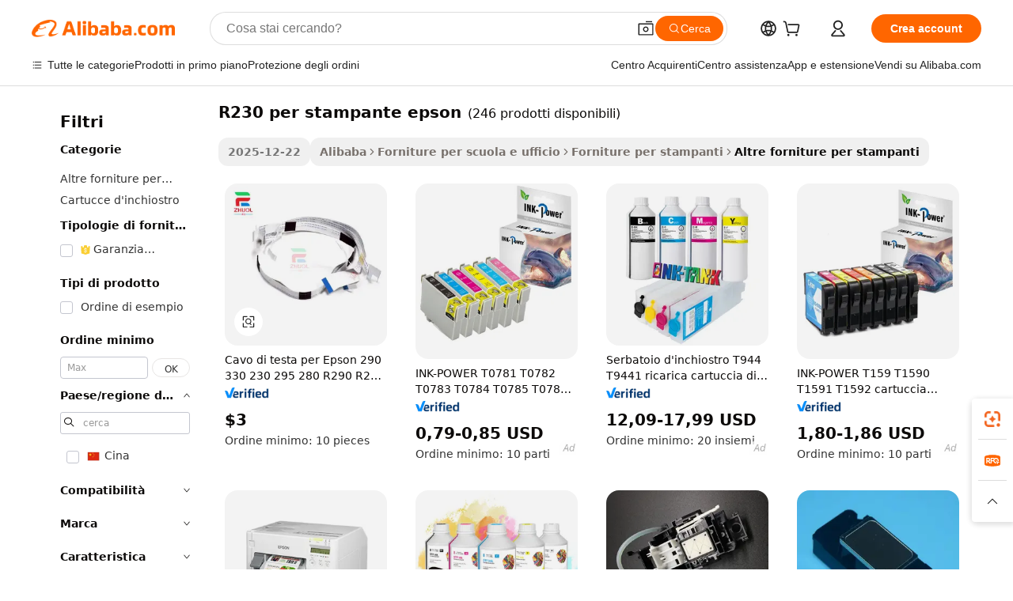

--- FILE ---
content_type: text/html;charset=UTF-8
request_url: https://italian.alibaba.com/g/r230-for-epson-printer.html
body_size: 164052
content:

<!-- screen_content -->

    <!-- tangram:5410 begin-->
    <!-- tangram:529998 begin-->
    
<!DOCTYPE html>
<html lang="it" dir="ltr">
  <head>
        <script>
      window.__BB = {
        scene: window.__bb_scene || 'traffic-free-goods'
      };
      window.__BB.BB_CWV_IGNORE = {
          lcp_element: ['#icbu-buyer-pc-top-banner'],
          lcp_url: [],
        };
      window._timing = {}
      window._timing.first_start = Date.now();
      window.needLoginInspiration = Boolean(false);
      // 变量用于标记页面首次可见时间
      let firstVisibleTime = null;
      if (typeof document.hidden !== 'undefined') {
        // 页面首次加载时直接统计
        if (!document.hidden) {
          firstVisibleTime = Date.now();
          window.__BB_timex = 1
        } else {
          // 页面不可见时监听 visibilitychange 事件
          document.addEventListener('visibilitychange', () => {
            if (!document.hidden) {
              firstVisibleTime = Date.now();
              window.__BB_timex = firstVisibleTime - window.performance.timing.navigationStart
              window.__BB.firstVisibleTime = window.__BB_timex
              console.log("Page became visible after "+ window.__BB_timex + " ms");
            }
          }, { once: true });  // 确保只触发一次
        }
      } else {
        console.warn('Page Visibility API is not supported in this browser.');
      }
    </script>
        <meta name="data-spm" content="a2700">
        <meta name="aplus-xplug" content="NONE">
        <meta name="aplus-icbu-disable-umid" content="1">
        <meta name="google-translate-customization" content="9de59014edaf3b99-22e1cf3b5ca21786-g00bb439a5e9e5f8f-f">
    <meta name="yandex-verification" content="25a76ba8e4443bb3" />
    <meta name="msvalidate.01" content="E3FBF0E89B724C30844BF17C59608E8F" />
    <meta name="viewport" content="width=device-width, initial-scale=1.0, maximum-scale=5.0, user-scalable=yes">
        <link rel="preconnect" href="https://s.alicdn.com/" crossorigin>
    <link rel="dns-prefetch" href="https://s.alicdn.com">
                        <link rel="preload" href="https://s.alicdn.com/@g/alilog/??aplus_plugin_icbufront/index.js,mlog/aplus_v2.js" as="script">
        <link rel="preload" href="https://s.alicdn.com/@img/imgextra/i2/O1CN0153JdbU26g4bILVOyC_!!6000000007690-2-tps-418-58.png" as="image">
        <script>
            window.__APLUS_ABRATE__ = {
        perf_group: 'base64cached',
        scene: "traffic-free-goods",
      };
    </script>
    <meta name="aplus-mmstat-timeout" content="15000">
        <meta content="text/html; charset=utf-8" http-equiv="Content-Type">
          <title>r230 per stampante epson per stampanti laser - Alibaba.com</title>
      <meta name="keywords" content="epson printer,epson a3 printer second hand,epson l805 printer">
      <meta name="description" content="Molti r230 per stampante epson possono essere acquistati su Alibaba.com, semplificando la costruzione e la riparazione delle stampanti. Acquista r230 per stampante epson da fornitori e produttori affidabili.">
            <meta name="pagetiming-rate" content="9">
      <meta name="pagetiming-resource-rate" content="4">
                    <link rel="canonical" href="https://italian.alibaba.com/g/r230-for-epson-printer.html">
                              <link rel="alternate" hreflang="fr" href="https://french.alibaba.com/g/r230-for-epson-printer.html">
                  <link rel="alternate" hreflang="de" href="https://german.alibaba.com/g/r230-for-epson-printer.html">
                  <link rel="alternate" hreflang="pt" href="https://portuguese.alibaba.com/g/r230-for-epson-printer.html">
                  <link rel="alternate" hreflang="it" href="https://italian.alibaba.com/g/r230-for-epson-printer.html">
                  <link rel="alternate" hreflang="es" href="https://spanish.alibaba.com/g/r230-for-epson-printer.html">
                  <link rel="alternate" hreflang="ru" href="https://russian.alibaba.com/g/r230-for-epson-printer.html">
                  <link rel="alternate" hreflang="ko" href="https://korean.alibaba.com/g/r230-for-epson-printer.html">
                  <link rel="alternate" hreflang="ar" href="https://arabic.alibaba.com/g/r230-for-epson-printer.html">
                  <link rel="alternate" hreflang="ja" href="https://japanese.alibaba.com/g/r230-for-epson-printer.html">
                  <link rel="alternate" hreflang="tr" href="https://turkish.alibaba.com/g/r230-for-epson-printer.html">
                  <link rel="alternate" hreflang="th" href="https://thai.alibaba.com/g/r230-for-epson-printer.html">
                  <link rel="alternate" hreflang="vi" href="https://vietnamese.alibaba.com/g/r230-for-epson-printer.html">
                  <link rel="alternate" hreflang="nl" href="https://dutch.alibaba.com/g/r230-for-epson-printer.html">
                  <link rel="alternate" hreflang="he" href="https://hebrew.alibaba.com/g/r230-for-epson-printer.html">
                  <link rel="alternate" hreflang="id" href="https://indonesian.alibaba.com/g/r230-for-epson-printer.html">
                  <link rel="alternate" hreflang="hi" href="https://hindi.alibaba.com/g/r230-for-epson-printer.html">
                  <link rel="alternate" hreflang="en" href="https://www.alibaba.com/showroom/r230-for-epson-printer.html">
                  <link rel="alternate" hreflang="zh" href="https://chinese.alibaba.com/g/r230-for-epson-printer.html">
                  <link rel="alternate" hreflang="x-default" href="https://www.alibaba.com/showroom/r230-for-epson-printer.html">
                                        <script>
      // Aplus 配置自动打点
      var queue = window.goldlog_queue || (window.goldlog_queue = []);
      var tags = ["button", "a", "div", "span", "i", "svg", "input", "li", "tr"];
      queue.push(
        {
          action: 'goldlog.appendMetaInfo',
          arguments: [
            'aplus-auto-exp',
            [
              {
                logkey: '/sc.ug_msite.new_product_exp',
                cssSelector: '[data-spm-exp]',
                props: ["data-spm-exp"],
              },
              {
                logkey: '/sc.ug_pc.seolist_product_exp',
                cssSelector: '.traffic-card-gallery',
                props: ["data-spm-exp"],
              }
            ]
          ]
        }
      )
      queue.push({
        action: 'goldlog.setMetaInfo',
        arguments: ['aplus-auto-clk', JSON.stringify(tags.map(tag =>({
          "logkey": "/sc.ug_msite.new_product_clk",
          tag,
          "filter": "data-spm-clk",
          "props": ["data-spm-clk"]
        })))],
      });
    </script>
  </head>
  <div id="icbu-header"><div id="the-new-header" data-version="4.4.0" data-tnh-auto-exp="tnh-expose" data-scenes="search-products" style="position: relative;background-color: #fff;border-bottom: 1px solid #ddd;box-sizing: border-box; font-family:Inter,SF Pro Text,Roboto,Helvetica Neue,Helvetica,Tahoma,Arial,PingFang SC,Microsoft YaHei;"><div style="display: flex;align-items:center;height: 72px;min-width: 1200px;max-width: 1580px;margin: 0 auto;padding: 0 40px;box-sizing: border-box;"><img style="height: 29px; width: 209px;" src="https://s.alicdn.com/@img/imgextra/i2/O1CN0153JdbU26g4bILVOyC_!!6000000007690-2-tps-418-58.png" alt="" /></div><div style="min-width: 1200px;max-width: 1580px;margin: 0 auto;overflow: hidden;font-size: 14px;display: flex;justify-content: space-between;padding: 0 40px;box-sizing: border-box;"><div style="display: flex; align-items: center; justify-content: space-between"><div style="position: relative; height: 36px; padding: 0 28px 0 20px">All categories</div><div style="position: relative; height: 36px; padding-right: 28px">Featured selections</div><div style="position: relative; height: 36px">Trade Assurance</div></div><div style="display: flex; align-items: center; justify-content: space-between"><div style="position: relative; height: 36px; padding-right: 28px">Buyer Central</div><div style="position: relative; height: 36px; padding-right: 28px">Help Center</div><div style="position: relative; height: 36px; padding-right: 28px">Get the app</div><div style="position: relative; height: 36px">Become a supplier</div></div></div></div></div></div>
  <body data-spm="7724857" style="min-height: calc(100vh + 1px)"><script 
id="beacon-aplus"   
src="//s.alicdn.com/@g/alilog/??aplus_plugin_icbufront/index.js,mlog/aplus_v2.js"
exparams="aplus=async&userid=&aplus&ali_beacon_id=&ali_apache_id=&ali_apache_track=&ali_apache_tracktmp=&eagleeye_traceid=2101d92c17665544737362019e1195&ip=18%2e191%2e233%2e250&dmtrack_c={ali%5fresin%5ftrace%3dse%5frst%3dnull%7csp%5fviewtype%3dY%7cset%3d3%7cser%3d1007%7cpageId%3d57b64a933d3b4f9f8e7477317bca2b37%7cm%5fpageid%3dnull%7cpvmi%3d105a6f8772494035bf95913653705503%7csek%5fsepd%3dr230%2bper%2bstampante%2bepson%7csek%3dr230%2bfor%2bepson%2bprinter%7cse%5fpn%3d1%7cp4pid%3d76d93065%2dca51%2d4320%2da061%2d1fa1e1bd9a9b%7csclkid%3dnull%7cforecast%5fpost%5fcate%3dnull%7cseo%5fnew%5fuser%5fflag%3dfalse%7ccategoryId%3d211399%7cseo%5fsearch%5fmodel%5fupgrade%5fv2%3d2025070801%7cseo%5fmodule%5fcard%5f20240624%3d202406242%7clong%5ftext%5fgoogle%5ftranslate%5fv2%3d2407142%7cseo%5fcontent%5ftd%5fbottom%5ftext%5fupdate%5fkey%3d2025070801%7cseo%5fsearch%5fmodel%5fupgrade%5fv3%3d2025072201%7cdamo%5falt%5freplace%3d2485818%7cseo%5fsearch%5fmodel%5fmulti%5fupgrade%5fv3%3d2025081101%7cwap%5fcross%3d2007659%7cwap%5fimg%5fsearch%3d2025111900%7cwap%5fcs%5faction%3d2005494%7cAPP%5fVisitor%5fActive%3d26705%7cseo%5fshowroom%5fgoods%5fmix%3d2005244%7cseo%5fdefault%5fcached%5flong%5ftext%5ffrom%5fnew%5fkeyword%5fstep%3d2024122502%7cshowroom%5fgeneral%5ftemplate%3d2005292%7cwap%5fcs%5ftext%3dnull%7cstructured%5fdata%3d2025052702%7cseo%5fmulti%5fstyle%5ftext%5fupdate%3d2511182%7cpc%5fnew%5fheader%3dnull%7cseo%5fmeta%5fcate%5ftemplate%5fv1%3d2025042401%7cseo%5fmeta%5ftd%5fsearch%5fkeyword%5fstep%5fv1%3d2025040999%7cshowroom%5fft%5flong%5ftext%5fbaks%3d80802%7cAPP%5fGrowing%5fBuyer%5fHigh%5fIntent%5fActive%3d25488%7cshowroom%5fpc%5fv2019%3d2104%7cAPP%5fProspecting%5fBuyer%3d26706%7ccache%5fcontrol%3dnull%7cAPP%5fChurned%5fCore%5fBuyer%3d25463%7cseo%5fdefault%5fcached%5flong%5ftext%5fstep%3d24110802%7camp%5flighthouse%5fscore%5fimage%3d19657%7cseo%5fft%5ftranslate%5fgemini%3d25012003%7cwap%5fnode%5fssr%3d2015725%7cdataphant%5fopen%3d27030%7clongtext%5fmulti%5fstyle%5fexpand%5frussian%3d2510142%7cseo%5flongtext%5fgoogle%5fdata%5fsection%3d25021702%7cindustry%5fpopular%5ffloor%3dnull%7cwap%5fad%5fgoods%5fproduct%5finterval%3dnull%7cseo%5fgoods%5fbootom%5fwholesale%5flink%3dnull%7cseo%5fmiddle%5fwholesale%5flink%3d2486164%7cseo%5fkeyword%5faatest%3d12%7cft%5flong%5ftext%5fenpand%5fstep2%3d121602%7cseo%5fft%5flongtext%5fexpand%5fstep3%3d25012102%7cseo%5fwap%5fheadercard%3d2006288%7cAPP%5fChurned%5fInactive%5fVisitor%3d25496%7cAPP%5fGrowing%5fBuyer%5fHigh%5fIntent%5fInactive%3d25484%7cseo%5fmeta%5ftd%5fmulti%5fkey%3d2025061801%7ctop%5frecommend%5f20250120%3d202501201%7clongtext%5fmulti%5fstyle%5fexpand%5ffrench%5fcopy%3d25091802%7clongtext%5fmulti%5fstyle%5fexpand%5ffrench%5fcopy%5fcopy%3d25092502%7clong%5ftext%5fpaa%3d220831%7cseo%5ffloor%5fexp%3dnull%7cseo%5fshowroom%5falgo%5flink%3d17764%7cseo%5fmeta%5ftd%5faib%5fgeneral%5fkey%3d2025091901%7ccountry%5findustry%3d202311033%7cshowroom%5fft%5flong%5ftext%5fenpand%5fstep1%3d101102%7cseo%5fshowroom%5fnorel%3dnull%7cplp%5fstyle%5f25%5fpc%3d202505222%7cseo%5fggs%5flayer%3d10011%7cquery%5fmutil%5flang%5ftranslate%3d2025060300%7cAPP%5fChurned%5fBuyer%3d25468%7cstream%5frender%5fperf%5fopt%3d2309181%7cwap%5fgoods%3d2007383%7cseo%5fshowroom%5fsimilar%5f20240614%3d202406142%7cchinese%5fopen%3d6307%7cquery%5fgpt%5ftranslate%3d20240820%7cad%5fproduct%5finterval%3dnull%7camp%5fto%5fpwa%3d2007359%7cplp%5faib%5fmulti%5fai%5fmeta%3d20250401%7cwap%5fsupplier%5fcontent%3dnull%7cpc%5ffree%5frefactoring%3d20220315%7cAPP%5fGrowing%5fBuyer%5fInactive%3d25473%7csso%5foem%5ffloor%3dnull%7cseo%5fpc%5fnew%5fview%5f20240807%3d202408072%7cseo%5fbottom%5ftext%5fentity%5fkey%5fcopy%3d2025062400%7cstream%5frender%3d433763%7cseo%5fmodule%5fcard%5f20240424%3d202404241%7cseo%5ftitle%5freplace%5f20191226%3d5841%7clongtext%5fmulti%5fstyle%5fexpand%3d25090802%7cgoogleweblight%3d6516%7clighthouse%5fbase64%3d2005760%7cAPP%5fProspecting%5fBuyer%5fActive%3d26719%7cad%5fgoods%5fproduct%5finterval%3dnull%7cseo%5fbottom%5fdeep%5fextend%5fkw%5fkey%3d2025071101%7clongtext%5fmulti%5fstyle%5fexpand%5fturkish%3d25102801%7cilink%5fuv%3d20240911%7cwap%5flist%5fwakeup%3d2005832%7ctpp%5fcrosslink%5fpc%3d20205311%7cseo%5ftop%5fbooth%3d18501%7cAPP%5fGrowing%5fBuyer%5fLess%5fActive%3d25472%7cseo%5fsearch%5fmodel%5fupgrade%5frank%3d2025092401%7cgoodslayer%3d7977%7cft%5flong%5ftext%5ftranslate%5fexpand%5fstep1%3d24110802%7cseo%5fheaderstyle%5ftraffic%5fkey%5fv1%3d2025072100%7ccrosslink%5fswitch%3d2008141%7cp4p%5foutline%3d20240328%7cseo%5fmeta%5ftd%5faib%5fv2%5fkey%3d2025091801%7crts%5fmulti%3d2008404%7cAPP%5fVisitor%5fLess%5fActive%3d26698%7cseo%5fsearch%5franker%5fid%3d2025112400%7cplp%5fstyle%5f25%3d202505192%7ccdn%5fvm%3d2007368%7cwap%5fad%5fproduct%5finterval%3dnull%7cseo%5fsearch%5fmodel%5fmulti%5fupgrade%5frank%3d2025092401%7cpc%5fcard%5fshare%3d2025081201%7cAPP%5fGrowing%5fBuyer%5fHigh%5fIntent%5fLess%5fActive%3d25480%7cgoods%5ftitle%5fsubstitute%3d9616%7cwap%5fscreen%5fexp%3d2025081400%7creact%5fheader%5ftest%3d202502182%7cpc%5fcs%5fcolor%3d2005788%7cshowroom%5fft%5flong%5ftext%5ftest%3d72502%7cone%5ftap%5flogin%5fABTest%3d202308153%7cseo%5fhyh%5fshow%5ftags%3dnull%7cplp%5fstructured%5fdata%3d2508182%7cguide%5fdelete%3d2008526%7cseo%5findustry%5ftemplate%3dnull%7cseo%5fmeta%5ftd%5fmulti%5fes%5fkey%3d2025073101%7cseo%5fshowroom%5fdata%5fmix%3d19888%7csso%5ftop%5franking%5ffloor%3d20031%7cseo%5ftd%5fdeep%5fupgrade%5fkey%5fv3%3d2025081101%7cwap%5fue%5fone%3d2025111401%7cshowroom%5fto%5frts%5flink%3d2008480%7ccountrysearch%5ftest%3dnull%7cseo%5fplp%5fdate%5fv2%3d2025102702%7cshowroom%5flist%5fnew%5farrival%3d2811002%7cchannel%5famp%5fto%5fpwa%3dnull%7cseo%5fmulti%5fstyles%5flong%5ftext%3d2503172%7cseo%5fmeta%5ftext%5fmutli%5fcate%5ftemplate%5fv1%3d2025080800%7cseo%5fdefault%5fcached%5fmutil%5flong%5ftext%5fstep%3d24110436%7cseo%5faction%5fpoint%5ftype%3d22823%7cseo%5faib%5ftd%5flaunch%5f20240828%5fcopy%3d202408282%7cseo%5fshowroom%5fwholesale%5flink%3d2486142%7cseo%5fperf%5fimprove%3d2023999%7cseo%5fwap%5flist%5fbounce%5f01%3d2063%7cseo%5fwap%5flist%5fbounce%5f02%3d2128%7cAPP%5fGrowing%5fBuyer%5fActive%3d25492%7cvideolayer%3dnull%7cvideo%5fplay%3dnull%7cAPP%5fChurned%5fMember%5fInactive%3d25501%7cseo%5fgoogle%5fnew%5fstruct%3d438326%7ctpp%5ftrace%3dseoKeyword%2dseoKeyword%5fv3%2dbase%2dORIGINAL}&pageid=12bfe9fa2101dbfa1766554473&hn=ensearchweb033001219250%2erg%2dus%2deast%2eus44&asid=AQAAAABpe0tpxiswHQAAAADeBtA4+uTo8w==&treq=&tres=" async>
</script>
            <style>body{background-color:white;}.no-scrollbar.il-sticky.il-top-0.il-max-h-\[100vh\].il-w-\[200px\].il-flex-shrink-0.il-flex-grow-0.il-overflow-y-scroll{background-color:#FFF;padding-left:12px}</style>
                    <!-- tangram:530006 begin-->
<!--  -->
 <style>
   @keyframes il-spin {
     to {
       transform: rotate(360deg);
     }
   }
   @keyframes il-pulse {
     50% {
       opacity: 0.5;
     }
   }
   .traffic-card-gallery {display: flex;position: relative;flex-direction: column;justify-content: flex-start;border-radius: 0.5rem;background-color: #fff;padding: 0.5rem 0.5rem 1rem;overflow: hidden;font-size: 0.75rem;line-height: 1rem;}
   .traffic-card-list {display: flex;position: relative;flex-direction: row;justify-content: flex-start;border-bottom-width: 1px;background-color: #fff;padding: 1rem;height: 292px;overflow: hidden;font-size: 0.75rem;line-height: 1rem;}
   .product-price {
     b {
       font-size: 22px;
     }
   }
   .skel-loading {
       animation: il-pulse 2s cubic-bezier(0.4, 0, 0.6, 1) infinite;background-color: hsl(60, 4.8%, 95.9%);
   }
 </style>
<div id="first-cached-card">
  <div style="box-sizing:border-box;display: flex;position: absolute;left: 0;right: 0;margin: 0 auto;z-index: 1;min-width: 1200px;max-width: 1580px;padding: 0.75rem 3.25rem 0;pointer-events: none;">
    <!--页面左侧区域-->
    <div style="width: 200px;padding-top: 1rem;padding-left:12px; background-color: #fff;border-radius: 0.25rem">
      <div class="skel-loading" style="height: 1.5rem;width: 50%;border-radius: 0.25rem;"></div>
      <div style="margin-top: 1rem;margin-bottom: 1rem;">
        <div class="skel-loading" style="height: 1rem;width: calc(100% * 5 / 6);"></div>
        <div
          class="skel-loading"
          style="margin-top: 1rem;height: 1rem;width: calc(100% * 8 / 12);"
        ></div>
        <div class="skel-loading" style="margin-top: 1rem;height: 1rem;width: 75%;"></div>
        <div
          class="skel-loading"
          style="margin-top: 1rem;height: 1rem;width: calc(100% * 7 / 12);"
        ></div>
      </div>
      <div class="skel-loading" style="height: 1.5rem;width: 50%;border-radius: 0.25rem;"></div>
      <div style="margin-top: 1rem;margin-bottom: 1rem;">
        <div class="skel-loading" style="height: 1rem;width: calc(100% * 5 / 6);"></div>
        <div
          class="skel-loading"
          style="margin-top: 1rem;height: 1rem;width: calc(100% * 8 / 12);"
        ></div>
        <div class="skel-loading" style="margin-top: 1rem;height: 1rem;width: 75%;"></div>
        <div
          class="skel-loading"
          style="margin-top: 1rem;height: 1rem;width: calc(100% * 7 / 12);"
        ></div>
      </div>
      <div class="skel-loading" style="height: 1.5rem;width: 50%;border-radius: 0.25rem;"></div>
      <div style="margin-top: 1rem;margin-bottom: 1rem;">
        <div class="skel-loading" style="height: 1rem;width: calc(100% * 5 / 6);"></div>
        <div
          class="skel-loading"
          style="margin-top: 1rem;height: 1rem;width: calc(100% * 8 / 12);"
        ></div>
        <div class="skel-loading" style="margin-top: 1rem;height: 1rem;width: 75%;"></div>
        <div
          class="skel-loading"
          style="margin-top: 1rem;height: 1rem;width: calc(100% * 7 / 12);"
        ></div>
      </div>
      <div class="skel-loading" style="height: 1.5rem;width: 50%;border-radius: 0.25rem;"></div>
      <div style="margin-top: 1rem;margin-bottom: 1rem;">
        <div class="skel-loading" style="height: 1rem;width: calc(100% * 5 / 6);"></div>
        <div
          class="skel-loading"
          style="margin-top: 1rem;height: 1rem;width: calc(100% * 8 / 12);"
        ></div>
        <div class="skel-loading" style="margin-top: 1rem;height: 1rem;width: 75%;"></div>
        <div
          class="skel-loading"
          style="margin-top: 1rem;height: 1rem;width: calc(100% * 7 / 12);"
        ></div>
      </div>
      <div class="skel-loading" style="height: 1.5rem;width: 50%;border-radius: 0.25rem;"></div>
      <div style="margin-top: 1rem;margin-bottom: 1rem;">
        <div class="skel-loading" style="height: 1rem;width: calc(100% * 5 / 6);"></div>
        <div
          class="skel-loading"
          style="margin-top: 1rem;height: 1rem;width: calc(100% * 8 / 12);"
        ></div>
        <div class="skel-loading" style="margin-top: 1rem;height: 1rem;width: 75%;"></div>
        <div
          class="skel-loading"
          style="margin-top: 1rem;height: 1rem;width: calc(100% * 7 / 12);"
        ></div>
      </div>
      <div class="skel-loading" style="height: 1.5rem;width: 50%;border-radius: 0.25rem;"></div>
      <div style="margin-top: 1rem;margin-bottom: 1rem;">
        <div class="skel-loading" style="height: 1rem;width: calc(100% * 5 / 6);"></div>
        <div
          class="skel-loading"
          style="margin-top: 1rem;height: 1rem;width: calc(100% * 8 / 12);"
        ></div>
        <div class="skel-loading" style="margin-top: 1rem;height: 1rem;width: 75%;"></div>
        <div
          class="skel-loading"
          style="margin-top: 1rem;height: 1rem;width: calc(100% * 7 / 12);"
        ></div>
      </div>
    </div>
    <!--页面主体区域-->
    <div style="flex: 1 1 0%; overflow: hidden;padding: 0.5rem 0.5rem 0.5rem 1.5rem">
      <div style="height: 1.25rem;margin-bottom: 1rem;"></div>
      <!-- keywords -->
      <div style="margin-bottom: 1rem;height: 1.75rem;font-weight: 700;font-size: 1.25rem;line-height: 1.75rem;"></div>
      <!-- longtext -->
            <div style="width: calc(25% - 0.9rem);pointer-events: auto">
        <div class="traffic-card-gallery">
          <!-- ProductImage -->
          <a href="//www.alibaba.com/product-detail/Head-Cable-for-Epson-290-330_1601105746903.html?from=SEO" target="_blank" style="position: relative;margin-bottom: 0.5rem;aspect-ratio: 1;overflow: hidden;border-radius: 0.5rem;">
            <div style="display: flex; overflow: hidden">
              <div style="position: relative;margin: 0;width: 100%;min-width: 0;flex-shrink: 0;flex-grow: 0;flex-basis: 100%;padding: 0;">
                <img style="position: relative; aspect-ratio: 1; width: 100%" src="[data-uri]" loading="eager" />
                <div style="position: absolute;left: 0;bottom: 0;right: 0;top: 0;background-color: #000;opacity: 0.05;"></div>
              </div>
            </div>
          </a>
          <div style="display: flex;flex: 1 1 0%;flex-direction: column;justify-content: space-between;">
            <div>
              <a class="skel-loading" style="margin-top: 0.5rem;display:inline-block;width:100%;height:1rem;" href="//www.alibaba.com/product-detail/Head-Cable-for-Epson-290-330_1601105746903.html" target="_blank"></a>
              <a class="skel-loading" style="margin-top: 0.125rem;display:inline-block;width:100%;height:1rem;" href="//www.alibaba.com/product-detail/Head-Cable-for-Epson-290-330_1601105746903.html" target="_blank"></a>
              <div class="skel-loading" style="margin-top: 0.25rem;height:1.625rem;width:75%"></div>
              <div class="skel-loading" style="margin-top: 0.5rem;height: 1rem;width:50%"></div>
              <div class="skel-loading" style="margin-top:0.25rem;height:1rem;width:25%"></div>
            </div>
          </div>

        </div>
      </div>

    </div>
  </div>
</div>
<!-- tangram:530006 end-->
            <style>
.component-left-filter-callback{display:flex;position:relative;margin-top:10px;height:1200px}.component-left-filter-callback img{width:200px}.component-left-filter-callback i{position:absolute;top:5%;left:50%}.related-search-wrapper{padding:.5rem;--tw-bg-opacity: 1;background-color:#fff;background-color:rgba(255,255,255,var(--tw-bg-opacity, 1));border-width:1px;border-color:var(--input)}.related-search-wrapper .related-search-box{margin:12px 16px}.related-search-wrapper .related-search-box .related-search-title{display:inline;float:start;color:#666;word-wrap:break-word;margin-right:12px;width:13%}.related-search-wrapper .related-search-box .related-search-content{display:flex;flex-wrap:wrap}.related-search-wrapper .related-search-box .related-search-content .related-search-link{margin-right:12px;width:23%;overflow:hidden;color:#666;text-overflow:ellipsis;white-space:nowrap}.product-title img{margin-right:.5rem;display:inline-block;height:1rem;vertical-align:sub}.product-price b{font-size:22px}.similar-icon{position:absolute;bottom:12px;z-index:2;right:12px}.rfq-card{display:inline-block;position:relative;box-sizing:border-box;margin-bottom:36px}.rfq-card .rfq-card-content{display:flex;position:relative;flex-direction:column;align-items:flex-start;background-size:cover;background-color:#fff;padding:12px;width:100%;height:100%}.rfq-card .rfq-card-content .rfq-card-icon{margin-top:50px}.rfq-card .rfq-card-content .rfq-card-icon img{width:45px}.rfq-card .rfq-card-content .rfq-card-top-title{margin-top:14px;color:#222;font-weight:400;font-size:16px}.rfq-card .rfq-card-content .rfq-card-title{margin-top:24px;color:#333;font-weight:800;font-size:20px}.rfq-card .rfq-card-content .rfq-card-input-box{margin-top:24px;width:100%}.rfq-card .rfq-card-content .rfq-card-input-box textarea{box-sizing:border-box;border:1px solid #ddd;border-radius:4px;background-color:#fff;padding:9px 12px;width:100%;height:88px;resize:none;color:#666;font-weight:400;font-size:13px;font-family:inherit}.rfq-card .rfq-card-content .rfq-card-button{margin-top:24px;border:1px solid #666;border-radius:16px;background-color:#fff;width:67%;color:#000;font-weight:700;font-size:14px;line-height:30px;text-align:center}[data-modulename^=ProductList-] div{contain-intrinsic-size:auto 500px}.traffic-card-gallery:hover{--tw-shadow: 0px 2px 6px 2px rgba(0,0,0,.12157);--tw-shadow-colored: 0px 2px 6px 2px var(--tw-shadow-color);box-shadow:0 0 #0000,0 0 #0000,0 2px 6px 2px #0000001f;box-shadow:var(--tw-ring-offset-shadow, 0 0 rgba(0,0,0,0)),var(--tw-ring-shadow, 0 0 rgba(0,0,0,0)),var(--tw-shadow);z-index:10}.traffic-card-gallery{position:relative;display:flex;flex-direction:column;justify-content:flex-start;overflow:hidden;border-radius:.75rem;--tw-bg-opacity: 1;background-color:#fff;background-color:rgba(255,255,255,var(--tw-bg-opacity, 1));padding:.5rem;font-size:.75rem;line-height:1rem}.traffic-card-list{position:relative;display:flex;height:292px;flex-direction:row;justify-content:flex-start;overflow:hidden;border-bottom-width:1px;--tw-bg-opacity: 1;background-color:#fff;background-color:rgba(255,255,255,var(--tw-bg-opacity, 1));padding:1rem;font-size:.75rem;line-height:1rem}.traffic-card-g-industry:hover{--tw-shadow: 0 0 10px rgba(0,0,0,.1);--tw-shadow-colored: 0 0 10px var(--tw-shadow-color);box-shadow:0 0 #0000,0 0 #0000,0 0 10px #0000001a;box-shadow:var(--tw-ring-offset-shadow, 0 0 rgba(0,0,0,0)),var(--tw-ring-shadow, 0 0 rgba(0,0,0,0)),var(--tw-shadow)}.traffic-card-g-industry{position:relative;border-radius:var(--radius);--tw-bg-opacity: 1;background-color:#fff;background-color:rgba(255,255,255,var(--tw-bg-opacity, 1));padding:1.25rem .75rem .75rem;font-size:.875rem;line-height:1.25rem}.module-filter-section-wrapper{max-height:none!important;overflow-x:hidden}*,:before,:after{--tw-border-spacing-x: 0;--tw-border-spacing-y: 0;--tw-translate-x: 0;--tw-translate-y: 0;--tw-rotate: 0;--tw-skew-x: 0;--tw-skew-y: 0;--tw-scale-x: 1;--tw-scale-y: 1;--tw-pan-x: ;--tw-pan-y: ;--tw-pinch-zoom: ;--tw-scroll-snap-strictness: proximity;--tw-gradient-from-position: ;--tw-gradient-via-position: ;--tw-gradient-to-position: ;--tw-ordinal: ;--tw-slashed-zero: ;--tw-numeric-figure: ;--tw-numeric-spacing: ;--tw-numeric-fraction: ;--tw-ring-inset: ;--tw-ring-offset-width: 0px;--tw-ring-offset-color: #fff;--tw-ring-color: rgba(59, 130, 246, .5);--tw-ring-offset-shadow: 0 0 rgba(0,0,0,0);--tw-ring-shadow: 0 0 rgba(0,0,0,0);--tw-shadow: 0 0 rgba(0,0,0,0);--tw-shadow-colored: 0 0 rgba(0,0,0,0);--tw-blur: ;--tw-brightness: ;--tw-contrast: ;--tw-grayscale: ;--tw-hue-rotate: ;--tw-invert: ;--tw-saturate: ;--tw-sepia: ;--tw-drop-shadow: ;--tw-backdrop-blur: ;--tw-backdrop-brightness: ;--tw-backdrop-contrast: ;--tw-backdrop-grayscale: ;--tw-backdrop-hue-rotate: ;--tw-backdrop-invert: ;--tw-backdrop-opacity: ;--tw-backdrop-saturate: ;--tw-backdrop-sepia: ;--tw-contain-size: ;--tw-contain-layout: ;--tw-contain-paint: ;--tw-contain-style: }::backdrop{--tw-border-spacing-x: 0;--tw-border-spacing-y: 0;--tw-translate-x: 0;--tw-translate-y: 0;--tw-rotate: 0;--tw-skew-x: 0;--tw-skew-y: 0;--tw-scale-x: 1;--tw-scale-y: 1;--tw-pan-x: ;--tw-pan-y: ;--tw-pinch-zoom: ;--tw-scroll-snap-strictness: proximity;--tw-gradient-from-position: ;--tw-gradient-via-position: ;--tw-gradient-to-position: ;--tw-ordinal: ;--tw-slashed-zero: ;--tw-numeric-figure: ;--tw-numeric-spacing: ;--tw-numeric-fraction: ;--tw-ring-inset: ;--tw-ring-offset-width: 0px;--tw-ring-offset-color: #fff;--tw-ring-color: rgba(59, 130, 246, .5);--tw-ring-offset-shadow: 0 0 rgba(0,0,0,0);--tw-ring-shadow: 0 0 rgba(0,0,0,0);--tw-shadow: 0 0 rgba(0,0,0,0);--tw-shadow-colored: 0 0 rgba(0,0,0,0);--tw-blur: ;--tw-brightness: ;--tw-contrast: ;--tw-grayscale: ;--tw-hue-rotate: ;--tw-invert: ;--tw-saturate: ;--tw-sepia: ;--tw-drop-shadow: ;--tw-backdrop-blur: ;--tw-backdrop-brightness: ;--tw-backdrop-contrast: ;--tw-backdrop-grayscale: ;--tw-backdrop-hue-rotate: ;--tw-backdrop-invert: ;--tw-backdrop-opacity: ;--tw-backdrop-saturate: ;--tw-backdrop-sepia: ;--tw-contain-size: ;--tw-contain-layout: ;--tw-contain-paint: ;--tw-contain-style: }*,:before,:after{box-sizing:border-box;border-width:0;border-style:solid;border-color:#e5e7eb}:before,:after{--tw-content: ""}html,:host{line-height:1.5;-webkit-text-size-adjust:100%;-moz-tab-size:4;-o-tab-size:4;tab-size:4;font-family:ui-sans-serif,system-ui,-apple-system,Segoe UI,Roboto,Ubuntu,Cantarell,Noto Sans,sans-serif,"Apple Color Emoji","Segoe UI Emoji",Segoe UI Symbol,"Noto Color Emoji";font-feature-settings:normal;font-variation-settings:normal;-webkit-tap-highlight-color:transparent}body{margin:0;line-height:inherit}hr{height:0;color:inherit;border-top-width:1px}abbr:where([title]){text-decoration:underline;-webkit-text-decoration:underline dotted;text-decoration:underline dotted}h1,h2,h3,h4,h5,h6{font-size:inherit;font-weight:inherit}a{color:inherit;text-decoration:inherit}b,strong{font-weight:bolder}code,kbd,samp,pre{font-family:ui-monospace,SFMono-Regular,Menlo,Monaco,Consolas,Liberation Mono,Courier New,monospace;font-feature-settings:normal;font-variation-settings:normal;font-size:1em}small{font-size:80%}sub,sup{font-size:75%;line-height:0;position:relative;vertical-align:baseline}sub{bottom:-.25em}sup{top:-.5em}table{text-indent:0;border-color:inherit;border-collapse:collapse}button,input,optgroup,select,textarea{font-family:inherit;font-feature-settings:inherit;font-variation-settings:inherit;font-size:100%;font-weight:inherit;line-height:inherit;letter-spacing:inherit;color:inherit;margin:0;padding:0}button,select{text-transform:none}button,input:where([type=button]),input:where([type=reset]),input:where([type=submit]){-webkit-appearance:button;background-color:transparent;background-image:none}:-moz-focusring{outline:auto}:-moz-ui-invalid{box-shadow:none}progress{vertical-align:baseline}::-webkit-inner-spin-button,::-webkit-outer-spin-button{height:auto}[type=search]{-webkit-appearance:textfield;outline-offset:-2px}::-webkit-search-decoration{-webkit-appearance:none}::-webkit-file-upload-button{-webkit-appearance:button;font:inherit}summary{display:list-item}blockquote,dl,dd,h1,h2,h3,h4,h5,h6,hr,figure,p,pre{margin:0}fieldset{margin:0;padding:0}legend{padding:0}ol,ul,menu{list-style:none;margin:0;padding:0}dialog{padding:0}textarea{resize:vertical}input::-moz-placeholder,textarea::-moz-placeholder{opacity:1;color:#9ca3af}input::placeholder,textarea::placeholder{opacity:1;color:#9ca3af}button,[role=button]{cursor:pointer}:disabled{cursor:default}img,svg,video,canvas,audio,iframe,embed,object{display:block;vertical-align:middle}img,video{max-width:100%;height:auto}[hidden]:where(:not([hidden=until-found])){display:none}:root{--background: hsl(0, 0%, 100%);--foreground: hsl(20, 14.3%, 4.1%);--card: hsl(0, 0%, 100%);--card-foreground: hsl(20, 14.3%, 4.1%);--popover: hsl(0, 0%, 100%);--popover-foreground: hsl(20, 14.3%, 4.1%);--primary: hsl(24, 100%, 50%);--primary-foreground: hsl(60, 9.1%, 97.8%);--secondary: hsl(60, 4.8%, 95.9%);--secondary-foreground: #333;--muted: hsl(60, 4.8%, 95.9%);--muted-foreground: hsl(25, 5.3%, 44.7%);--accent: hsl(60, 4.8%, 95.9%);--accent-foreground: hsl(24, 9.8%, 10%);--destructive: hsl(0, 84.2%, 60.2%);--destructive-foreground: hsl(60, 9.1%, 97.8%);--border: hsl(20, 5.9%, 90%);--input: hsl(20, 5.9%, 90%);--ring: hsl(24.6, 95%, 53.1%);--radius: 1rem}.dark{--background: hsl(20, 14.3%, 4.1%);--foreground: hsl(60, 9.1%, 97.8%);--card: hsl(20, 14.3%, 4.1%);--card-foreground: hsl(60, 9.1%, 97.8%);--popover: hsl(20, 14.3%, 4.1%);--popover-foreground: hsl(60, 9.1%, 97.8%);--primary: hsl(20.5, 90.2%, 48.2%);--primary-foreground: hsl(60, 9.1%, 97.8%);--secondary: hsl(12, 6.5%, 15.1%);--secondary-foreground: hsl(60, 9.1%, 97.8%);--muted: hsl(12, 6.5%, 15.1%);--muted-foreground: hsl(24, 5.4%, 63.9%);--accent: hsl(12, 6.5%, 15.1%);--accent-foreground: hsl(60, 9.1%, 97.8%);--destructive: hsl(0, 72.2%, 50.6%);--destructive-foreground: hsl(60, 9.1%, 97.8%);--border: hsl(12, 6.5%, 15.1%);--input: hsl(12, 6.5%, 15.1%);--ring: hsl(20.5, 90.2%, 48.2%)}*{border-color:#e7e5e4;border-color:var(--border)}body{background-color:#fff;background-color:var(--background);color:#0c0a09;color:var(--foreground)}.il-sr-only{position:absolute;width:1px;height:1px;padding:0;margin:-1px;overflow:hidden;clip:rect(0,0,0,0);white-space:nowrap;border-width:0}.il-invisible{visibility:hidden}.il-fixed{position:fixed}.il-absolute{position:absolute}.il-relative{position:relative}.il-sticky{position:sticky}.il-inset-0{inset:0}.il--bottom-12{bottom:-3rem}.il--top-12{top:-3rem}.il-bottom-0{bottom:0}.il-bottom-2{bottom:.5rem}.il-bottom-3{bottom:.75rem}.il-bottom-4{bottom:1rem}.il-end-0{right:0}.il-end-2{right:.5rem}.il-end-3{right:.75rem}.il-end-4{right:1rem}.il-left-0{left:0}.il-left-3{left:.75rem}.il-right-0{right:0}.il-right-2{right:.5rem}.il-right-3{right:.75rem}.il-start-0{left:0}.il-start-1\/2{left:50%}.il-start-2{left:.5rem}.il-start-3{left:.75rem}.il-start-\[50\%\]{left:50%}.il-top-0{top:0}.il-top-1\/2{top:50%}.il-top-16{top:4rem}.il-top-4{top:1rem}.il-top-\[50\%\]{top:50%}.il-z-10{z-index:10}.il-z-50{z-index:50}.il-z-\[9999\]{z-index:9999}.il-col-span-4{grid-column:span 4 / span 4}.il-m-0{margin:0}.il-m-3{margin:.75rem}.il-m-auto{margin:auto}.il-mx-auto{margin-left:auto;margin-right:auto}.il-my-3{margin-top:.75rem;margin-bottom:.75rem}.il-my-5{margin-top:1.25rem;margin-bottom:1.25rem}.il-my-auto{margin-top:auto;margin-bottom:auto}.\!il-mb-4{margin-bottom:1rem!important}.il--mt-4{margin-top:-1rem}.il-mb-0{margin-bottom:0}.il-mb-1{margin-bottom:.25rem}.il-mb-2{margin-bottom:.5rem}.il-mb-3{margin-bottom:.75rem}.il-mb-4{margin-bottom:1rem}.il-mb-5{margin-bottom:1.25rem}.il-mb-6{margin-bottom:1.5rem}.il-mb-8{margin-bottom:2rem}.il-mb-\[-0\.75rem\]{margin-bottom:-.75rem}.il-mb-\[0\.125rem\]{margin-bottom:.125rem}.il-me-1{margin-right:.25rem}.il-me-2{margin-right:.5rem}.il-me-3{margin-right:.75rem}.il-me-auto{margin-right:auto}.il-mr-1{margin-right:.25rem}.il-mr-2{margin-right:.5rem}.il-ms-1{margin-left:.25rem}.il-ms-4{margin-left:1rem}.il-ms-5{margin-left:1.25rem}.il-ms-8{margin-left:2rem}.il-ms-\[\.375rem\]{margin-left:.375rem}.il-ms-auto{margin-left:auto}.il-mt-0{margin-top:0}.il-mt-0\.5{margin-top:.125rem}.il-mt-1{margin-top:.25rem}.il-mt-2{margin-top:.5rem}.il-mt-3{margin-top:.75rem}.il-mt-4{margin-top:1rem}.il-mt-6{margin-top:1.5rem}.il-line-clamp-1{overflow:hidden;display:-webkit-box;-webkit-box-orient:vertical;-webkit-line-clamp:1}.il-line-clamp-2{overflow:hidden;display:-webkit-box;-webkit-box-orient:vertical;-webkit-line-clamp:2}.il-line-clamp-6{overflow:hidden;display:-webkit-box;-webkit-box-orient:vertical;-webkit-line-clamp:6}.il-inline-block{display:inline-block}.il-inline{display:inline}.il-flex{display:flex}.il-inline-flex{display:inline-flex}.il-grid{display:grid}.il-aspect-square{aspect-ratio:1 / 1}.il-size-5{width:1.25rem;height:1.25rem}.il-h-1{height:.25rem}.il-h-10{height:2.5rem}.il-h-11{height:2.75rem}.il-h-20{height:5rem}.il-h-24{height:6rem}.il-h-3\.5{height:.875rem}.il-h-4{height:1rem}.il-h-40{height:10rem}.il-h-6{height:1.5rem}.il-h-8{height:2rem}.il-h-9{height:2.25rem}.il-h-\[150px\]{height:150px}.il-h-\[152px\]{height:152px}.il-h-\[18\.25rem\]{height:18.25rem}.il-h-\[292px\]{height:292px}.il-h-\[600px\]{height:600px}.il-h-auto{height:auto}.il-h-fit{height:-moz-fit-content;height:fit-content}.il-h-full{height:100%}.il-h-screen{height:100vh}.il-max-h-\[100vh\]{max-height:100vh}.il-w-1\/2{width:50%}.il-w-10{width:2.5rem}.il-w-10\/12{width:83.333333%}.il-w-4{width:1rem}.il-w-6{width:1.5rem}.il-w-64{width:16rem}.il-w-7\/12{width:58.333333%}.il-w-72{width:18rem}.il-w-8{width:2rem}.il-w-8\/12{width:66.666667%}.il-w-9{width:2.25rem}.il-w-9\/12{width:75%}.il-w-\[200px\]{width:200px}.il-w-\[84px\]{width:84px}.il-w-fit{width:-moz-fit-content;width:fit-content}.il-w-full{width:100%}.il-w-screen{width:100vw}.il-min-w-0{min-width:0px}.il-min-w-3{min-width:.75rem}.il-min-w-\[1200px\]{min-width:1200px}.il-max-w-\[1000px\]{max-width:1000px}.il-max-w-\[1580px\]{max-width:1580px}.il-max-w-full{max-width:100%}.il-max-w-lg{max-width:32rem}.il-flex-1{flex:1 1 0%}.il-flex-shrink-0,.il-shrink-0{flex-shrink:0}.il-flex-grow-0,.il-grow-0{flex-grow:0}.il-basis-24{flex-basis:6rem}.il-basis-full{flex-basis:100%}.il-origin-\[--radix-tooltip-content-transform-origin\]{transform-origin:var(--radix-tooltip-content-transform-origin)}.il--translate-x-1\/2{--tw-translate-x: -50%;transform:translate(-50%,var(--tw-translate-y)) rotate(var(--tw-rotate)) skew(var(--tw-skew-x)) skewY(var(--tw-skew-y)) scaleX(var(--tw-scale-x)) scaleY(var(--tw-scale-y));transform:translate(var(--tw-translate-x),var(--tw-translate-y)) rotate(var(--tw-rotate)) skew(var(--tw-skew-x)) skewY(var(--tw-skew-y)) scaleX(var(--tw-scale-x)) scaleY(var(--tw-scale-y))}.il--translate-y-1\/2{--tw-translate-y: -50%;transform:translate(var(--tw-translate-x),-50%) rotate(var(--tw-rotate)) skew(var(--tw-skew-x)) skewY(var(--tw-skew-y)) scaleX(var(--tw-scale-x)) scaleY(var(--tw-scale-y));transform:translate(var(--tw-translate-x),var(--tw-translate-y)) rotate(var(--tw-rotate)) skew(var(--tw-skew-x)) skewY(var(--tw-skew-y)) scaleX(var(--tw-scale-x)) scaleY(var(--tw-scale-y))}.il-translate-x-\[-50\%\]{--tw-translate-x: -50%;transform:translate(-50%,var(--tw-translate-y)) rotate(var(--tw-rotate)) skew(var(--tw-skew-x)) skewY(var(--tw-skew-y)) scaleX(var(--tw-scale-x)) scaleY(var(--tw-scale-y));transform:translate(var(--tw-translate-x),var(--tw-translate-y)) rotate(var(--tw-rotate)) skew(var(--tw-skew-x)) skewY(var(--tw-skew-y)) scaleX(var(--tw-scale-x)) scaleY(var(--tw-scale-y))}.il-translate-y-\[-50\%\]{--tw-translate-y: -50%;transform:translate(var(--tw-translate-x),-50%) rotate(var(--tw-rotate)) skew(var(--tw-skew-x)) skewY(var(--tw-skew-y)) scaleX(var(--tw-scale-x)) scaleY(var(--tw-scale-y));transform:translate(var(--tw-translate-x),var(--tw-translate-y)) rotate(var(--tw-rotate)) skew(var(--tw-skew-x)) skewY(var(--tw-skew-y)) scaleX(var(--tw-scale-x)) scaleY(var(--tw-scale-y))}.il-rotate-90{--tw-rotate: 90deg;transform:translate(var(--tw-translate-x),var(--tw-translate-y)) rotate(90deg) skew(var(--tw-skew-x)) skewY(var(--tw-skew-y)) scaleX(var(--tw-scale-x)) scaleY(var(--tw-scale-y));transform:translate(var(--tw-translate-x),var(--tw-translate-y)) rotate(var(--tw-rotate)) skew(var(--tw-skew-x)) skewY(var(--tw-skew-y)) scaleX(var(--tw-scale-x)) scaleY(var(--tw-scale-y))}@keyframes il-pulse{50%{opacity:.5}}.il-animate-pulse{animation:il-pulse 2s cubic-bezier(.4,0,.6,1) infinite}@keyframes il-spin{to{transform:rotate(360deg)}}.il-animate-spin{animation:il-spin 1s linear infinite}.il-cursor-pointer{cursor:pointer}.il-list-disc{list-style-type:disc}.il-grid-cols-2{grid-template-columns:repeat(2,minmax(0,1fr))}.il-grid-cols-4{grid-template-columns:repeat(4,minmax(0,1fr))}.il-flex-row{flex-direction:row}.il-flex-col{flex-direction:column}.il-flex-col-reverse{flex-direction:column-reverse}.il-flex-wrap{flex-wrap:wrap}.il-flex-nowrap{flex-wrap:nowrap}.il-items-start{align-items:flex-start}.il-items-center{align-items:center}.il-items-baseline{align-items:baseline}.il-justify-start{justify-content:flex-start}.il-justify-end{justify-content:flex-end}.il-justify-center{justify-content:center}.il-justify-between{justify-content:space-between}.il-gap-1{gap:.25rem}.il-gap-1\.5{gap:.375rem}.il-gap-10{gap:2.5rem}.il-gap-2{gap:.5rem}.il-gap-3{gap:.75rem}.il-gap-4{gap:1rem}.il-gap-8{gap:2rem}.il-gap-\[\.0938rem\]{gap:.0938rem}.il-gap-\[\.375rem\]{gap:.375rem}.il-gap-\[0\.125rem\]{gap:.125rem}.\!il-gap-x-5{-moz-column-gap:1.25rem!important;column-gap:1.25rem!important}.\!il-gap-y-5{row-gap:1.25rem!important}.il-space-y-1\.5>:not([hidden])~:not([hidden]){--tw-space-y-reverse: 0;margin-top:calc(.375rem * (1 - var(--tw-space-y-reverse)));margin-top:.375rem;margin-top:calc(.375rem * calc(1 - var(--tw-space-y-reverse)));margin-bottom:0rem;margin-bottom:calc(.375rem * var(--tw-space-y-reverse))}.il-space-y-4>:not([hidden])~:not([hidden]){--tw-space-y-reverse: 0;margin-top:calc(1rem * (1 - var(--tw-space-y-reverse)));margin-top:1rem;margin-top:calc(1rem * calc(1 - var(--tw-space-y-reverse)));margin-bottom:0rem;margin-bottom:calc(1rem * var(--tw-space-y-reverse))}.il-overflow-hidden{overflow:hidden}.il-overflow-y-auto{overflow-y:auto}.il-overflow-y-scroll{overflow-y:scroll}.il-truncate{overflow:hidden;text-overflow:ellipsis;white-space:nowrap}.il-text-ellipsis{text-overflow:ellipsis}.il-whitespace-normal{white-space:normal}.il-whitespace-nowrap{white-space:nowrap}.il-break-normal{word-wrap:normal;word-break:normal}.il-break-words{word-wrap:break-word}.il-break-all{word-break:break-all}.il-rounded{border-radius:.25rem}.il-rounded-2xl{border-radius:1rem}.il-rounded-\[0\.5rem\]{border-radius:.5rem}.il-rounded-\[1\.25rem\]{border-radius:1.25rem}.il-rounded-full{border-radius:9999px}.il-rounded-lg{border-radius:1rem;border-radius:var(--radius)}.il-rounded-md{border-radius:calc(1rem - 2px);border-radius:calc(var(--radius) - 2px)}.il-rounded-sm{border-radius:calc(1rem - 4px);border-radius:calc(var(--radius) - 4px)}.il-rounded-xl{border-radius:.75rem}.il-border,.il-border-\[1px\]{border-width:1px}.il-border-b,.il-border-b-\[1px\]{border-bottom-width:1px}.il-border-solid{border-style:solid}.il-border-none{border-style:none}.il-border-\[\#222\]{--tw-border-opacity: 1;border-color:#222;border-color:rgba(34,34,34,var(--tw-border-opacity, 1))}.il-border-\[\#DDD\]{--tw-border-opacity: 1;border-color:#ddd;border-color:rgba(221,221,221,var(--tw-border-opacity, 1))}.il-border-foreground{border-color:#0c0a09;border-color:var(--foreground)}.il-border-input{border-color:#e7e5e4;border-color:var(--input)}.il-bg-\[\#F8F8F8\]{--tw-bg-opacity: 1;background-color:#f8f8f8;background-color:rgba(248,248,248,var(--tw-bg-opacity, 1))}.il-bg-\[\#d9d9d963\]{background-color:#d9d9d963}.il-bg-accent{background-color:#f5f5f4;background-color:var(--accent)}.il-bg-background{background-color:#fff;background-color:var(--background)}.il-bg-black{--tw-bg-opacity: 1;background-color:#000;background-color:rgba(0,0,0,var(--tw-bg-opacity, 1))}.il-bg-black\/80{background-color:#000c}.il-bg-destructive{background-color:#ef4444;background-color:var(--destructive)}.il-bg-gray-300{--tw-bg-opacity: 1;background-color:#d1d5db;background-color:rgba(209,213,219,var(--tw-bg-opacity, 1))}.il-bg-muted{background-color:#f5f5f4;background-color:var(--muted)}.il-bg-orange-500{--tw-bg-opacity: 1;background-color:#f97316;background-color:rgba(249,115,22,var(--tw-bg-opacity, 1))}.il-bg-popover{background-color:#fff;background-color:var(--popover)}.il-bg-primary{background-color:#f60;background-color:var(--primary)}.il-bg-secondary{background-color:#f5f5f4;background-color:var(--secondary)}.il-bg-transparent{background-color:transparent}.il-bg-white{--tw-bg-opacity: 1;background-color:#fff;background-color:rgba(255,255,255,var(--tw-bg-opacity, 1))}.il-bg-opacity-80{--tw-bg-opacity: .8}.il-bg-cover{background-size:cover}.il-bg-no-repeat{background-repeat:no-repeat}.il-fill-black{fill:#000}.il-object-cover{-o-object-fit:cover;object-fit:cover}.il-p-0{padding:0}.il-p-1{padding:.25rem}.il-p-2{padding:.5rem}.il-p-3{padding:.75rem}.il-p-4{padding:1rem}.il-p-5{padding:1.25rem}.il-p-6{padding:1.5rem}.il-px-2{padding-left:.5rem;padding-right:.5rem}.il-px-3{padding-left:.75rem;padding-right:.75rem}.il-py-0\.5{padding-top:.125rem;padding-bottom:.125rem}.il-py-1\.5{padding-top:.375rem;padding-bottom:.375rem}.il-py-10{padding-top:2.5rem;padding-bottom:2.5rem}.il-py-2{padding-top:.5rem;padding-bottom:.5rem}.il-py-3{padding-top:.75rem;padding-bottom:.75rem}.il-pb-0{padding-bottom:0}.il-pb-3{padding-bottom:.75rem}.il-pb-4{padding-bottom:1rem}.il-pb-8{padding-bottom:2rem}.il-pe-0{padding-right:0}.il-pe-2{padding-right:.5rem}.il-pe-3{padding-right:.75rem}.il-pe-4{padding-right:1rem}.il-pe-6{padding-right:1.5rem}.il-pe-8{padding-right:2rem}.il-pe-\[12px\]{padding-right:12px}.il-pe-\[3\.25rem\]{padding-right:3.25rem}.il-pl-4{padding-left:1rem}.il-ps-0{padding-left:0}.il-ps-2{padding-left:.5rem}.il-ps-3{padding-left:.75rem}.il-ps-4{padding-left:1rem}.il-ps-6{padding-left:1.5rem}.il-ps-8{padding-left:2rem}.il-ps-\[12px\]{padding-left:12px}.il-ps-\[3\.25rem\]{padding-left:3.25rem}.il-pt-10{padding-top:2.5rem}.il-pt-4{padding-top:1rem}.il-pt-5{padding-top:1.25rem}.il-pt-6{padding-top:1.5rem}.il-pt-7{padding-top:1.75rem}.il-text-center{text-align:center}.il-text-start{text-align:left}.il-text-2xl{font-size:1.5rem;line-height:2rem}.il-text-base{font-size:1rem;line-height:1.5rem}.il-text-lg{font-size:1.125rem;line-height:1.75rem}.il-text-sm{font-size:.875rem;line-height:1.25rem}.il-text-xl{font-size:1.25rem;line-height:1.75rem}.il-text-xs{font-size:.75rem;line-height:1rem}.il-font-\[600\]{font-weight:600}.il-font-bold{font-weight:700}.il-font-medium{font-weight:500}.il-font-normal{font-weight:400}.il-font-semibold{font-weight:600}.il-leading-3{line-height:.75rem}.il-leading-4{line-height:1rem}.il-leading-\[1\.43\]{line-height:1.43}.il-leading-\[18px\]{line-height:18px}.il-leading-\[26px\]{line-height:26px}.il-leading-none{line-height:1}.il-tracking-tight{letter-spacing:-.025em}.il-text-\[\#00820D\]{--tw-text-opacity: 1;color:#00820d;color:rgba(0,130,13,var(--tw-text-opacity, 1))}.il-text-\[\#222\]{--tw-text-opacity: 1;color:#222;color:rgba(34,34,34,var(--tw-text-opacity, 1))}.il-text-\[\#444\]{--tw-text-opacity: 1;color:#444;color:rgba(68,68,68,var(--tw-text-opacity, 1))}.il-text-\[\#4B1D1F\]{--tw-text-opacity: 1;color:#4b1d1f;color:rgba(75,29,31,var(--tw-text-opacity, 1))}.il-text-\[\#767676\]{--tw-text-opacity: 1;color:#767676;color:rgba(118,118,118,var(--tw-text-opacity, 1))}.il-text-\[\#D04A0A\]{--tw-text-opacity: 1;color:#d04a0a;color:rgba(208,74,10,var(--tw-text-opacity, 1))}.il-text-\[\#F7421E\]{--tw-text-opacity: 1;color:#f7421e;color:rgba(247,66,30,var(--tw-text-opacity, 1))}.il-text-\[\#FF6600\]{--tw-text-opacity: 1;color:#f60;color:rgba(255,102,0,var(--tw-text-opacity, 1))}.il-text-\[\#f7421e\]{--tw-text-opacity: 1;color:#f7421e;color:rgba(247,66,30,var(--tw-text-opacity, 1))}.il-text-destructive-foreground{color:#fafaf9;color:var(--destructive-foreground)}.il-text-foreground{color:#0c0a09;color:var(--foreground)}.il-text-muted-foreground{color:#78716c;color:var(--muted-foreground)}.il-text-popover-foreground{color:#0c0a09;color:var(--popover-foreground)}.il-text-primary{color:#f60;color:var(--primary)}.il-text-primary-foreground{color:#fafaf9;color:var(--primary-foreground)}.il-text-secondary-foreground{color:#333;color:var(--secondary-foreground)}.il-text-white{--tw-text-opacity: 1;color:#fff;color:rgba(255,255,255,var(--tw-text-opacity, 1))}.il-underline{text-decoration-line:underline}.il-line-through{text-decoration-line:line-through}.il-underline-offset-4{text-underline-offset:4px}.il-opacity-5{opacity:.05}.il-opacity-70{opacity:.7}.il-shadow-\[0_2px_6px_2px_rgba\(0\,0\,0\,0\.12\)\]{--tw-shadow: 0 2px 6px 2px rgba(0,0,0,.12);--tw-shadow-colored: 0 2px 6px 2px var(--tw-shadow-color);box-shadow:0 0 #0000,0 0 #0000,0 2px 6px 2px #0000001f;box-shadow:var(--tw-ring-offset-shadow, 0 0 rgba(0,0,0,0)),var(--tw-ring-shadow, 0 0 rgba(0,0,0,0)),var(--tw-shadow)}.il-shadow-cards{--tw-shadow: 0 0 10px rgba(0,0,0,.1);--tw-shadow-colored: 0 0 10px var(--tw-shadow-color);box-shadow:0 0 #0000,0 0 #0000,0 0 10px #0000001a;box-shadow:var(--tw-ring-offset-shadow, 0 0 rgba(0,0,0,0)),var(--tw-ring-shadow, 0 0 rgba(0,0,0,0)),var(--tw-shadow)}.il-shadow-lg{--tw-shadow: 0 10px 15px -3px rgba(0, 0, 0, .1), 0 4px 6px -4px rgba(0, 0, 0, .1);--tw-shadow-colored: 0 10px 15px -3px var(--tw-shadow-color), 0 4px 6px -4px var(--tw-shadow-color);box-shadow:0 0 #0000,0 0 #0000,0 10px 15px -3px #0000001a,0 4px 6px -4px #0000001a;box-shadow:var(--tw-ring-offset-shadow, 0 0 rgba(0,0,0,0)),var(--tw-ring-shadow, 0 0 rgba(0,0,0,0)),var(--tw-shadow)}.il-shadow-md{--tw-shadow: 0 4px 6px -1px rgba(0, 0, 0, .1), 0 2px 4px -2px rgba(0, 0, 0, .1);--tw-shadow-colored: 0 4px 6px -1px var(--tw-shadow-color), 0 2px 4px -2px var(--tw-shadow-color);box-shadow:0 0 #0000,0 0 #0000,0 4px 6px -1px #0000001a,0 2px 4px -2px #0000001a;box-shadow:var(--tw-ring-offset-shadow, 0 0 rgba(0,0,0,0)),var(--tw-ring-shadow, 0 0 rgba(0,0,0,0)),var(--tw-shadow)}.il-outline-none{outline:2px solid transparent;outline-offset:2px}.il-outline-1{outline-width:1px}.il-ring-offset-background{--tw-ring-offset-color: var(--background)}.il-transition-colors{transition-property:color,background-color,border-color,text-decoration-color,fill,stroke;transition-timing-function:cubic-bezier(.4,0,.2,1);transition-duration:.15s}.il-transition-opacity{transition-property:opacity;transition-timing-function:cubic-bezier(.4,0,.2,1);transition-duration:.15s}.il-transition-transform{transition-property:transform;transition-timing-function:cubic-bezier(.4,0,.2,1);transition-duration:.15s}.il-duration-200{transition-duration:.2s}.il-duration-300{transition-duration:.3s}.il-ease-in-out{transition-timing-function:cubic-bezier(.4,0,.2,1)}@keyframes enter{0%{opacity:1;opacity:var(--tw-enter-opacity, 1);transform:translateZ(0) scaleZ(1) rotate(0);transform:translate3d(var(--tw-enter-translate-x, 0),var(--tw-enter-translate-y, 0),0) scale3d(var(--tw-enter-scale, 1),var(--tw-enter-scale, 1),var(--tw-enter-scale, 1)) rotate(var(--tw-enter-rotate, 0))}}@keyframes exit{to{opacity:1;opacity:var(--tw-exit-opacity, 1);transform:translateZ(0) scaleZ(1) rotate(0);transform:translate3d(var(--tw-exit-translate-x, 0),var(--tw-exit-translate-y, 0),0) scale3d(var(--tw-exit-scale, 1),var(--tw-exit-scale, 1),var(--tw-exit-scale, 1)) rotate(var(--tw-exit-rotate, 0))}}.il-animate-in{animation-name:enter;animation-duration:.15s;--tw-enter-opacity: initial;--tw-enter-scale: initial;--tw-enter-rotate: initial;--tw-enter-translate-x: initial;--tw-enter-translate-y: initial}.il-fade-in-0{--tw-enter-opacity: 0}.il-zoom-in-95{--tw-enter-scale: .95}.il-duration-200{animation-duration:.2s}.il-duration-300{animation-duration:.3s}.il-ease-in-out{animation-timing-function:cubic-bezier(.4,0,.2,1)}.no-scrollbar::-webkit-scrollbar{display:none}.no-scrollbar{-ms-overflow-style:none;scrollbar-width:none}.longtext-style-inmodel h2{margin-bottom:.5rem;margin-top:1rem;font-size:1rem;line-height:1.5rem;font-weight:700}.first-of-type\:il-ms-4:first-of-type{margin-left:1rem}.hover\:il-bg-\[\#f4f4f4\]:hover{--tw-bg-opacity: 1;background-color:#f4f4f4;background-color:rgba(244,244,244,var(--tw-bg-opacity, 1))}.hover\:il-bg-accent:hover{background-color:#f5f5f4;background-color:var(--accent)}.hover\:il-text-accent-foreground:hover{color:#1c1917;color:var(--accent-foreground)}.hover\:il-text-foreground:hover{color:#0c0a09;color:var(--foreground)}.hover\:il-underline:hover{text-decoration-line:underline}.hover\:il-opacity-100:hover{opacity:1}.hover\:il-opacity-90:hover{opacity:.9}.focus\:il-outline-none:focus{outline:2px solid transparent;outline-offset:2px}.focus\:il-ring-2:focus{--tw-ring-offset-shadow: var(--tw-ring-inset) 0 0 0 var(--tw-ring-offset-width) var(--tw-ring-offset-color);--tw-ring-shadow: var(--tw-ring-inset) 0 0 0 calc(2px + var(--tw-ring-offset-width)) var(--tw-ring-color);box-shadow:var(--tw-ring-offset-shadow),var(--tw-ring-shadow),0 0 #0000;box-shadow:var(--tw-ring-offset-shadow),var(--tw-ring-shadow),var(--tw-shadow, 0 0 rgba(0,0,0,0))}.focus\:il-ring-ring:focus{--tw-ring-color: var(--ring)}.focus\:il-ring-offset-2:focus{--tw-ring-offset-width: 2px}.focus-visible\:il-outline-none:focus-visible{outline:2px solid transparent;outline-offset:2px}.focus-visible\:il-ring-2:focus-visible{--tw-ring-offset-shadow: var(--tw-ring-inset) 0 0 0 var(--tw-ring-offset-width) var(--tw-ring-offset-color);--tw-ring-shadow: var(--tw-ring-inset) 0 0 0 calc(2px + var(--tw-ring-offset-width)) var(--tw-ring-color);box-shadow:var(--tw-ring-offset-shadow),var(--tw-ring-shadow),0 0 #0000;box-shadow:var(--tw-ring-offset-shadow),var(--tw-ring-shadow),var(--tw-shadow, 0 0 rgba(0,0,0,0))}.focus-visible\:il-ring-ring:focus-visible{--tw-ring-color: var(--ring)}.focus-visible\:il-ring-offset-2:focus-visible{--tw-ring-offset-width: 2px}.active\:il-bg-primary:active{background-color:#f60;background-color:var(--primary)}.active\:il-bg-white:active{--tw-bg-opacity: 1;background-color:#fff;background-color:rgba(255,255,255,var(--tw-bg-opacity, 1))}.disabled\:il-pointer-events-none:disabled{pointer-events:none}.disabled\:il-opacity-10:disabled{opacity:.1}.il-group:hover .group-hover\:il-visible{visibility:visible}.il-group:hover .group-hover\:il-scale-110{--tw-scale-x: 1.1;--tw-scale-y: 1.1;transform:translate(var(--tw-translate-x),var(--tw-translate-y)) rotate(var(--tw-rotate)) skew(var(--tw-skew-x)) skewY(var(--tw-skew-y)) scaleX(1.1) scaleY(1.1);transform:translate(var(--tw-translate-x),var(--tw-translate-y)) rotate(var(--tw-rotate)) skew(var(--tw-skew-x)) skewY(var(--tw-skew-y)) scaleX(var(--tw-scale-x)) scaleY(var(--tw-scale-y))}.il-group:hover .group-hover\:il-underline{text-decoration-line:underline}.data-\[state\=open\]\:il-animate-in[data-state=open]{animation-name:enter;animation-duration:.15s;--tw-enter-opacity: initial;--tw-enter-scale: initial;--tw-enter-rotate: initial;--tw-enter-translate-x: initial;--tw-enter-translate-y: initial}.data-\[state\=closed\]\:il-animate-out[data-state=closed]{animation-name:exit;animation-duration:.15s;--tw-exit-opacity: initial;--tw-exit-scale: initial;--tw-exit-rotate: initial;--tw-exit-translate-x: initial;--tw-exit-translate-y: initial}.data-\[state\=closed\]\:il-fade-out-0[data-state=closed]{--tw-exit-opacity: 0}.data-\[state\=open\]\:il-fade-in-0[data-state=open]{--tw-enter-opacity: 0}.data-\[state\=closed\]\:il-zoom-out-95[data-state=closed]{--tw-exit-scale: .95}.data-\[state\=open\]\:il-zoom-in-95[data-state=open]{--tw-enter-scale: .95}.data-\[side\=bottom\]\:il-slide-in-from-top-2[data-side=bottom]{--tw-enter-translate-y: -.5rem}.data-\[side\=left\]\:il-slide-in-from-right-2[data-side=left]{--tw-enter-translate-x: .5rem}.data-\[side\=right\]\:il-slide-in-from-left-2[data-side=right]{--tw-enter-translate-x: -.5rem}.data-\[side\=top\]\:il-slide-in-from-bottom-2[data-side=top]{--tw-enter-translate-y: .5rem}@media (min-width: 640px){.sm\:il-flex-row{flex-direction:row}.sm\:il-justify-end{justify-content:flex-end}.sm\:il-gap-2\.5{gap:.625rem}.sm\:il-space-x-2>:not([hidden])~:not([hidden]){--tw-space-x-reverse: 0;margin-right:0rem;margin-right:calc(.5rem * var(--tw-space-x-reverse));margin-left:calc(.5rem * (1 - var(--tw-space-x-reverse)));margin-left:.5rem;margin-left:calc(.5rem * calc(1 - var(--tw-space-x-reverse)))}.sm\:il-rounded-lg{border-radius:1rem;border-radius:var(--radius)}.sm\:il-text-left{text-align:left}}.rtl\:il-translate-x-\[50\%\]:where([dir=rtl],[dir=rtl] *){--tw-translate-x: 50%;transform:translate(50%,var(--tw-translate-y)) rotate(var(--tw-rotate)) skew(var(--tw-skew-x)) skewY(var(--tw-skew-y)) scaleX(var(--tw-scale-x)) scaleY(var(--tw-scale-y));transform:translate(var(--tw-translate-x),var(--tw-translate-y)) rotate(var(--tw-rotate)) skew(var(--tw-skew-x)) skewY(var(--tw-skew-y)) scaleX(var(--tw-scale-x)) scaleY(var(--tw-scale-y))}.rtl\:il-scale-\[-1\]:where([dir=rtl],[dir=rtl] *){--tw-scale-x: -1;--tw-scale-y: -1;transform:translate(var(--tw-translate-x),var(--tw-translate-y)) rotate(var(--tw-rotate)) skew(var(--tw-skew-x)) skewY(var(--tw-skew-y)) scaleX(-1) scaleY(-1);transform:translate(var(--tw-translate-x),var(--tw-translate-y)) rotate(var(--tw-rotate)) skew(var(--tw-skew-x)) skewY(var(--tw-skew-y)) scaleX(var(--tw-scale-x)) scaleY(var(--tw-scale-y))}.rtl\:il-scale-x-\[-1\]:where([dir=rtl],[dir=rtl] *){--tw-scale-x: -1;transform:translate(var(--tw-translate-x),var(--tw-translate-y)) rotate(var(--tw-rotate)) skew(var(--tw-skew-x)) skewY(var(--tw-skew-y)) scaleX(-1) scaleY(var(--tw-scale-y));transform:translate(var(--tw-translate-x),var(--tw-translate-y)) rotate(var(--tw-rotate)) skew(var(--tw-skew-x)) skewY(var(--tw-skew-y)) scaleX(var(--tw-scale-x)) scaleY(var(--tw-scale-y))}.rtl\:il-flex-row-reverse:where([dir=rtl],[dir=rtl] *){flex-direction:row-reverse}.\[\&\>svg\]\:il-size-3\.5>svg{width:.875rem;height:.875rem}
</style>
            <style>
.switch-to-popover-trigger{position:relative}.switch-to-popover-trigger .switch-to-popover-content{position:absolute;left:50%;z-index:9999;cursor:default}html[dir=rtl] .switch-to-popover-trigger .switch-to-popover-content{left:auto;right:50%}.switch-to-popover-trigger .switch-to-popover-content .down-arrow{width:0;height:0;border-left:11px solid transparent;border-right:11px solid transparent;border-bottom:12px solid #222;transform:translate(-50%);filter:drop-shadow(0 -2px 2px rgba(0,0,0,.05));z-index:1}html[dir=rtl] .switch-to-popover-trigger .switch-to-popover-content .down-arrow{transform:translate(50%)}.switch-to-popover-trigger .switch-to-popover-content .content-container{background-color:#222;border-radius:12px;padding:16px;color:#fff;transform:translate(-50%);width:320px;height:-moz-fit-content;height:fit-content;display:flex;justify-content:space-between;align-items:start}html[dir=rtl] .switch-to-popover-trigger .switch-to-popover-content .content-container{transform:translate(50%)}.switch-to-popover-trigger .switch-to-popover-content .content-container .content .title{font-size:14px;line-height:18px;font-weight:400}.switch-to-popover-trigger .switch-to-popover-content .content-container .actions{display:flex;justify-content:start;align-items:center;gap:12px;margin-top:12px}.switch-to-popover-trigger .switch-to-popover-content .content-container .actions .switch-button{background-color:#fff;color:#222;border-radius:999px;padding:4px 8px;font-weight:600;font-size:12px;line-height:16px;cursor:pointer}.switch-to-popover-trigger .switch-to-popover-content .content-container .actions .choose-another-button{color:#fff;padding:4px 8px;font-weight:600;font-size:12px;line-height:16px;cursor:pointer}.switch-to-popover-trigger .switch-to-popover-content .content-container .close-button{cursor:pointer}.tnh-message-content .tnh-messages-nodata .tnh-messages-nodata-info .img{width:100%;height:101px;margin-top:40px;margin-bottom:20px;background:url(https://s.alicdn.com/@img/imgextra/i4/O1CN01lnw1WK1bGeXDIoBnB_!!6000000003438-2-tps-399-303.png) no-repeat center center;background-size:133px 101px}#popup-root .functional-content .thirdpart-login .icon-facebook{background-image:url(https://s.alicdn.com/@img/imgextra/i1/O1CN01hUG9f21b67dGOuB2W_!!6000000003415-55-tps-40-40.svg)}#popup-root .functional-content .thirdpart-login .icon-google{background-image:url(https://s.alicdn.com/@img/imgextra/i1/O1CN01Qd3ZsM1C2aAxLHO2h_!!6000000000023-2-tps-120-120.png)}#popup-root .functional-content .thirdpart-login .icon-linkedin{background-image:url(https://s.alicdn.com/@img/imgextra/i1/O1CN01qVG1rv1lNCYkhep7t_!!6000000004806-55-tps-40-40.svg)}.tnh-logo{z-index:9999;display:flex;flex-shrink:0;width:185px;height:22px;background:url(https://s.alicdn.com/@img/imgextra/i2/O1CN0153JdbU26g4bILVOyC_!!6000000007690-2-tps-418-58.png) no-repeat 0 0;background-size:auto 22px;cursor:pointer}html[dir=rtl] .tnh-logo{background:url(https://s.alicdn.com/@img/imgextra/i2/O1CN0153JdbU26g4bILVOyC_!!6000000007690-2-tps-418-58.png) no-repeat 100% 0}.tnh-new-logo{width:185px;background:url(https://s.alicdn.com/@img/imgextra/i1/O1CN01e5zQ2S1cAWz26ivMo_!!6000000003560-2-tps-920-110.png) no-repeat 0 0;background-size:auto 22px;height:22px}html[dir=rtl] .tnh-new-logo{background:url(https://s.alicdn.com/@img/imgextra/i1/O1CN01e5zQ2S1cAWz26ivMo_!!6000000003560-2-tps-920-110.png) no-repeat 100% 0}.source-in-europe{display:flex;gap:32px;padding:0 10px}.source-in-europe .divider{flex-shrink:0;width:1px;background-color:#ddd}.source-in-europe .sie_info{flex-shrink:0;width:520px}.source-in-europe .sie_info .sie_info-logo{display:inline-block!important;height:28px}.source-in-europe .sie_info .sie_info-title{margin-top:24px;font-weight:700;font-size:20px;line-height:26px}.source-in-europe .sie_info .sie_info-description{margin-top:8px;font-size:14px;line-height:18px}.source-in-europe .sie_info .sie_info-sell-list{margin-top:24px;display:flex;flex-wrap:wrap;justify-content:space-between;gap:16px}.source-in-europe .sie_info .sie_info-sell-list-item{width:calc(50% - 8px);display:flex;align-items:center;padding:20px 16px;gap:12px;border-radius:12px;font-size:14px;line-height:18px;font-weight:600}.source-in-europe .sie_info .sie_info-sell-list-item img{width:28px;height:28px}.source-in-europe .sie_info .sie_info-btn{display:inline-block;min-width:240px;margin-top:24px;margin-bottom:30px;padding:13px 24px;background-color:#f60;opacity:.9;color:#fff!important;border-radius:99px;font-size:16px;font-weight:600;line-height:22px;-webkit-text-decoration:none;text-decoration:none;text-align:center;cursor:pointer;border:none}.source-in-europe .sie_info .sie_info-btn:hover{opacity:1}.source-in-europe .sie_cards{display:flex;flex-grow:1}.source-in-europe .sie_cards .sie_cards-product-list{display:flex;flex-grow:1;flex-wrap:wrap;justify-content:space-between;gap:32px 16px;max-height:376px;overflow:hidden}.source-in-europe .sie_cards .sie_cards-product-list.lt-14{justify-content:flex-start}.source-in-europe .sie_cards .sie_cards-product{width:110px;height:172px;display:flex;flex-direction:column;align-items:center;color:#222;box-sizing:border-box}.source-in-europe .sie_cards .sie_cards-product .img{display:flex;justify-content:center;align-items:center;position:relative;width:88px;height:88px;overflow:hidden;border-radius:88px}.source-in-europe .sie_cards .sie_cards-product .img img{width:88px;height:88px;-o-object-fit:cover;object-fit:cover}.source-in-europe .sie_cards .sie_cards-product .img:after{content:"";background-color:#0000001a;position:absolute;left:0;top:0;width:100%;height:100%}html[dir=rtl] .source-in-europe .sie_cards .sie_cards-product .img:after{left:auto;right:0}.source-in-europe .sie_cards .sie_cards-product .text{font-size:12px;line-height:16px;display:-webkit-box;overflow:hidden;text-overflow:ellipsis;-webkit-box-orient:vertical;-webkit-line-clamp:1}.source-in-europe .sie_cards .sie_cards-product .sie_cards-product-title{margin-top:12px;color:#222}.source-in-europe .sie_cards .sie_cards-product .sie_cards-product-sell,.source-in-europe .sie_cards .sie_cards-product .sie_cards-product-country-list{margin-top:4px;color:#767676}.source-in-europe .sie_cards .sie_cards-product .sie_cards-product-country-list{display:flex;gap:8px}.source-in-europe .sie_cards .sie_cards-product .sie_cards-product-country-list.one-country{gap:4px}.source-in-europe .sie_cards .sie_cards-product .sie_cards-product-country-list img{width:18px;height:13px}.source-in-europe.source-in-europe-europages .sie_info-btn{background-color:#7faf0d}.source-in-europe.source-in-europe-europages .sie_info-sell-list-item{background-color:#f2f7e7}.source-in-europe.source-in-europe-europages .sie_card{background:#7faf0d0d}.source-in-europe.source-in-europe-wlw .sie_info-btn{background-color:#0060df}.source-in-europe.source-in-europe-wlw .sie_info-sell-list-item{background-color:#f1f5fc}.source-in-europe.source-in-europe-wlw .sie_card{background:#0060df0d}.whatsapp-widget-content{display:flex;justify-content:space-between;gap:32px;align-items:center;width:100%;height:100%}.whatsapp-widget-content-left{display:flex;flex-direction:column;align-items:flex-start;gap:20px;flex:1 0 0;max-width:720px}.whatsapp-widget-content-left-image{width:138px;height:32px}.whatsapp-widget-content-left-content-title{color:#222;font-family:Inter;font-size:32px;font-style:normal;font-weight:700;line-height:42px;letter-spacing:0;margin-bottom:8px}.whatsapp-widget-content-left-content-info{color:#666;font-family:Inter;font-size:20px;font-style:normal;font-weight:400;line-height:26px;letter-spacing:0}.whatsapp-widget-content-left-button{display:flex;height:48px;padding:0 20px;justify-content:center;align-items:center;border-radius:24px;background:#d64000;overflow:hidden;color:#fff;text-align:center;text-overflow:ellipsis;font-family:Inter;font-size:16px;font-style:normal;font-weight:600;line-height:22px;line-height:var(--PC-Heading-S-line-height, 22px);letter-spacing:0;letter-spacing:var(--PC-Heading-S-tracking, 0)}.whatsapp-widget-content-right{display:flex;height:270px;flex-direction:row;align-items:center}.whatsapp-widget-content-right-QRCode{border-top-left-radius:20px;border-bottom-left-radius:20px;display:flex;height:270px;min-width:284px;padding:0 24px;flex-direction:column;justify-content:center;align-items:center;background:#ece8dd;gap:24px}html[dir=rtl] .whatsapp-widget-content-right-QRCode{border-radius:0 20px 20px 0}.whatsapp-widget-content-right-QRCode-container{width:144px;height:144px;padding:12px;border-radius:20px;background:#fff}.whatsapp-widget-content-right-QRCode-text{color:#767676;text-align:center;font-family:SF Pro Text;font-size:16px;font-style:normal;font-weight:400;line-height:19px;letter-spacing:0}.whatsapp-widget-content-right-image{border-top-right-radius:20px;border-bottom-right-radius:20px;width:270px;height:270px;aspect-ratio:1/1}html[dir=rtl] .whatsapp-widget-content-right-image{border-radius:20px 0 0 20px}.tnh-sub-title{padding-left:12px;margin-left:13px;position:relative;color:#222;-webkit-text-decoration:none;text-decoration:none;white-space:nowrap;font-weight:600;font-size:20px;line-height:22px}html[dir=rtl] .tnh-sub-title{padding-left:0;padding-right:12px;margin-left:0;margin-right:13px}.tnh-sub-title:active{-webkit-text-decoration:none;text-decoration:none}.tnh-sub-title:before{content:"";height:24px;width:1px;position:absolute;display:inline-block;background-color:#222;left:0;top:50%;transform:translateY(-50%)}html[dir=rtl] .tnh-sub-title:before{left:auto;right:0}.popup-content{margin:auto;background:#fff;width:50%;padding:5px;border:1px solid #d7d7d7}[role=tooltip].popup-content{width:200px;box-shadow:0 0 3px #00000029;border-radius:5px}.popup-overlay{background:#00000080}[data-popup=tooltip].popup-overlay{background:transparent}.popup-arrow{filter:drop-shadow(0 -3px 3px rgba(0,0,0,.16));color:#fff;stroke-width:2px;stroke:#d7d7d7;stroke-dasharray:30px;stroke-dashoffset:-54px;inset:0}.tnh-badge{position:relative}.tnh-badge i{position:absolute;top:-8px;left:50%;height:16px;padding:0 6px;border-radius:8px;background-color:#e52828;color:#fff;font-style:normal;font-size:12px;line-height:16px}html[dir=rtl] .tnh-badge i{left:auto;right:50%}.tnh-badge-nf i{position:relative;top:auto;left:auto;height:16px;padding:0 8px;border-radius:8px;background-color:#e52828;color:#fff;font-style:normal;font-size:12px;line-height:16px}html[dir=rtl] .tnh-badge-nf i{left:auto;right:auto}.tnh-button{display:block;flex-shrink:0;height:36px;padding:0 24px;outline:none;border-radius:9999px;background-color:#f60;color:#fff!important;text-align:center;font-weight:600;font-size:14px;line-height:36px;cursor:pointer}.tnh-button:active{-webkit-text-decoration:none;text-decoration:none;transform:scale(.9)}.tnh-button:hover{background-color:#d04a0a}@keyframes circle-360-ltr{0%{transform:rotate(0)}to{transform:rotate(360deg)}}@keyframes circle-360-rtl{0%{transform:rotate(0)}to{transform:rotate(-360deg)}}.circle-360{animation:circle-360-ltr infinite 1s linear;-webkit-animation:circle-360-ltr infinite 1s linear}html[dir=rtl] .circle-360{animation:circle-360-rtl infinite 1s linear;-webkit-animation:circle-360-rtl infinite 1s linear}.tnh-loading{display:flex;align-items:center;justify-content:center;width:100%}.tnh-loading .tnh-icon{color:#ddd;font-size:40px}#the-new-header.tnh-fixed{position:fixed;top:0;left:0;border-bottom:1px solid #ddd;background-color:#fff!important}html[dir=rtl] #the-new-header.tnh-fixed{left:auto;right:0}.tnh-overlay{position:fixed;top:0;left:0;width:100%;height:100vh}html[dir=rtl] .tnh-overlay{left:auto;right:0}.tnh-icon{display:inline-block;width:1em;height:1em;margin-right:6px;overflow:hidden;vertical-align:-.15em;fill:currentColor}html[dir=rtl] .tnh-icon{margin-right:0;margin-left:6px}.tnh-hide{display:none}.tnh-more{color:#222!important;-webkit-text-decoration:underline!important;text-decoration:underline!important}#the-new-header.tnh-dark{background-color:transparent;color:#fff}#the-new-header.tnh-dark a:link,#the-new-header.tnh-dark a:visited,#the-new-header.tnh-dark a:hover,#the-new-header.tnh-dark a:active,#the-new-header.tnh-dark .tnh-sign-in{color:#fff}#the-new-header.tnh-dark .functional-content a{color:#222}#the-new-header.tnh-dark .tnh-logo{background:url(https://s.alicdn.com/@logo/logo_en_dark_horizontal_default_full.png) no-repeat 0 0;background-size:auto 22px}#the-new-header.tnh-dark .tnh-new-logo{background:url(https://s.alicdn.com/@logo/logo_en_dark_horizontal_default_full.png) no-repeat 0 0;background-size:auto 22px}#the-new-header.tnh-dark .tnh-sub-title{color:#fff}#the-new-header.tnh-dark .tnh-sub-title:before{content:"";height:24px;width:1px;position:absolute;display:inline-block;background-color:#fff;left:0;top:50%;transform:translateY(-50%)}html[dir=rtl] #the-new-header.tnh-dark .tnh-sub-title:before{left:auto;right:0}#the-new-header.tnh-white,#the-new-header.tnh-white-overlay{background-color:#fff;color:#222}#the-new-header.tnh-white a:link,#the-new-header.tnh-white-overlay a:link,#the-new-header.tnh-white a:visited,#the-new-header.tnh-white-overlay a:visited,#the-new-header.tnh-white a:hover,#the-new-header.tnh-white-overlay a:hover,#the-new-header.tnh-white a:active,#the-new-header.tnh-white-overlay a:active,#the-new-header.tnh-white .tnh-sign-in,#the-new-header.tnh-white-overlay .tnh-sign-in{color:#222}#the-new-header.tnh-white .tnh-logo,#the-new-header.tnh-white-overlay .tnh-logo{background:url(https://s.alicdn.com/@logo/logo_en_light_horizontal_default_full.png) no-repeat 0 0;background-size:209px 29px}#the-new-header.tnh-white .tnh-new-logo,#the-new-header.tnh-white-overlay .tnh-new-logo{background:url(https://s.alicdn.com/@logo/logo_en_light_horizontal_default_full.png) no-repeat 0 0;background-size:auto 22px}#the-new-header.tnh-white .tnh-sub-title,#the-new-header.tnh-white-overlay .tnh-sub-title{color:#222}#the-new-header.tnh-white{border-bottom:1px solid #ddd;background-color:#fff!important}#the-new-header.tnh-no-border{border:none}#the-new-header.tnh-transparent{background-color:transparent!important;border-bottom:none!important}@keyframes color-change-to-fff{0%{background:transparent}to{background:#fff}}#the-new-header.tnh-white-overlay{animation:color-change-to-fff .1s cubic-bezier(.65,0,.35,1);-webkit-animation:color-change-to-fff .1s cubic-bezier(.65,0,.35,1)}.ta-content .ta-card{display:flex;align-items:center;justify-content:flex-start;width:49%;height:120px;margin-bottom:20px;padding:20px;border-radius:16px;background-color:#f7f7f7}.ta-content .ta-card .img{width:70px;height:70px;background-size:70px 70px}.ta-content .ta-card .text{display:flex;align-items:center;justify-content:space-between;width:calc(100% - 76px);margin-left:16px;font-size:20px;line-height:26px}html[dir=rtl] .ta-content .ta-card .text{margin-left:0;margin-right:16px}.ta-content .ta-card .text h3{max-width:200px;margin-right:8px;text-align:left;font-weight:600;font-size:14px}html[dir=rtl] .ta-content .ta-card .text h3{margin-right:0;margin-left:8px;text-align:right}.ta-content .ta-card .text .tnh-icon{flex-shrink:0;font-size:24px}.ta-content .ta-card .text .tnh-icon.rtl{transform:scaleX(-1)}.ta-content{display:flex;justify-content:space-between}.ta-content .info{width:50%;margin:40px 40px 40px 134px}html[dir=rtl] .ta-content .info{margin:40px 134px 40px 40px}.ta-content .info h3{display:block;margin:20px 0 28px;font-weight:600;font-size:32px;line-height:40px}.ta-content .info .img{width:212px;height:32px}.ta-content .info .tnh-button{display:block;width:180px;color:#fff}.ta-content .cards{display:flex;flex-shrink:0;flex-wrap:wrap;justify-content:space-between;width:716px}.help-center-content{display:flex;justify-content:center;gap:40px}.help-center-content .hc-item{display:flex;flex-direction:column;align-items:center;justify-content:center;width:280px;height:144px;border:1px solid #ddd;font-size:14px}.help-center-content .hc-item .tnh-icon{margin-bottom:14px;font-size:40px;line-height:40px}.help-center-content .help-center-links{min-width:250px;margin-left:40px;padding-left:40px;border-left:1px solid #ddd}html[dir=rtl] .help-center-content .help-center-links{margin-left:0;margin-right:40px;padding-left:0;padding-right:40px;border-left:none;border-right:1px solid #ddd}.help-center-content .help-center-links a{display:block;padding:12px 14px;outline:none;color:#222;-webkit-text-decoration:none;text-decoration:none;font-size:14px}.help-center-content .help-center-links a:hover{-webkit-text-decoration:underline!important;text-decoration:underline!important}.get-the-app-content-tnh{display:flex;justify-content:center;flex:0 0 auto}.get-the-app-content-tnh .info-tnh .title-tnh{font-weight:700;font-size:20px;margin-bottom:20px}.get-the-app-content-tnh .info-tnh .content-wrapper{display:flex;justify-content:center}.get-the-app-content-tnh .info-tnh .content-tnh{margin-right:40px;width:300px;font-size:16px}html[dir=rtl] .get-the-app-content-tnh .info-tnh .content-tnh{margin-right:0;margin-left:40px}.get-the-app-content-tnh .info-tnh a{-webkit-text-decoration:underline!important;text-decoration:underline!important}.get-the-app-content-tnh .download{display:flex}.get-the-app-content-tnh .download .store{display:flex;flex-direction:column;margin-right:40px}html[dir=rtl] .get-the-app-content-tnh .download .store{margin-right:0;margin-left:40px}.get-the-app-content-tnh .download .store a{margin-bottom:20px}.get-the-app-content-tnh .download .store a img{height:44px}.get-the-app-content-tnh .download .qr img{height:120px}.get-the-app-content-tnh-wrapper{display:flex;justify-content:center;align-items:start;height:100%}.get-the-app-content-tnh-divider{width:1px;height:100%;background-color:#ddd;margin:0 67px;flex:0 0 auto}.tnh-alibaba-lens-install-btn{background-color:#f60;height:48px;border-radius:65px;padding:0 24px;margin-left:71px;color:#fff;flex:0 0 auto;display:flex;align-items:center;border:none;cursor:pointer;font-size:16px;font-weight:600;line-height:22px}html[dir=rtl] .tnh-alibaba-lens-install-btn{margin-left:0;margin-right:71px}.tnh-alibaba-lens-install-btn img{width:24px;height:24px}.tnh-alibaba-lens-install-btn span{margin-left:8px}html[dir=rtl] .tnh-alibaba-lens-install-btn span{margin-left:0;margin-right:8px}.tnh-alibaba-lens-info{display:flex;margin-bottom:20px;font-size:16px}.tnh-alibaba-lens-info div{width:400px}.tnh-alibaba-lens-title{color:#222;font-family:Inter;font-size:20px;font-weight:700;line-height:26px;margin-bottom:20px}.tnh-alibaba-lens-extra{-webkit-text-decoration:underline!important;text-decoration:underline!important;font-size:16px;font-style:normal;font-weight:400;line-height:22px}.featured-content{display:flex;justify-content:center;gap:40px}.featured-content .card-links{min-width:250px;margin-left:40px;padding-left:40px;border-left:1px solid #ddd}html[dir=rtl] .featured-content .card-links{margin-left:0;margin-right:40px;padding-left:0;padding-right:40px;border-left:none;border-right:1px solid #ddd}.featured-content .card-links a{display:block;padding:14px;outline:none;-webkit-text-decoration:none;text-decoration:none;font-size:14px}.featured-content .card-links a:hover{-webkit-text-decoration:underline!important;text-decoration:underline!important}.featured-content .featured-item{display:flex;flex-direction:column;align-items:center;justify-content:center;width:280px;height:144px;border:1px solid #ddd;color:#222;font-size:14px}.featured-content .featured-item .tnh-icon{margin-bottom:14px;font-size:40px;line-height:40px}.buyer-central-content{display:flex;justify-content:space-between;gap:30px;margin:auto 20px;font-size:14px}.buyer-central-content .bcc-item{width:20%}.buyer-central-content .bcc-item .bcc-item-title,.buyer-central-content .bcc-item .bcc-item-child{margin-bottom:18px}.buyer-central-content .bcc-item .bcc-item-title{font-weight:600}.buyer-central-content .bcc-item .bcc-item-child a:hover{-webkit-text-decoration:underline!important;text-decoration:underline!important}.become-supplier-content{display:flex;justify-content:center;gap:40px}.become-supplier-content a{display:flex;flex-direction:column;align-items:center;justify-content:center;width:280px;height:144px;padding:0 20px;border:1px solid #ddd;font-size:14px}.become-supplier-content a .tnh-icon{margin-bottom:14px;font-size:40px;line-height:40px}.become-supplier-content a .become-supplier-content-desc{height:44px;text-align:center}@keyframes sub-header-title-hover{0%{transform:scaleX(.4);-webkit-transform:scaleX(.4)}to{transform:scaleX(1);-webkit-transform:scaleX(1)}}.sub-header{min-width:1200px;max-width:1580px;height:36px;margin:0 auto;overflow:hidden;font-size:14px}.sub-header .sub-header-top{position:absolute;bottom:0;z-index:2;width:100%;min-width:1200px;max-width:1600px;height:36px;margin:0 auto;background-color:transparent}.sub-header .sub-header-default{display:flex;justify-content:space-between;width:100%;height:40px;padding:0 40px}.sub-header .sub-header-default .sub-header-main,.sub-header .sub-header-default .sub-header-sub{display:flex;align-items:center;justify-content:space-between;gap:28px}.sub-header .sub-header-default .sub-header-main .sh-current-item .animated-tab-content,.sub-header .sub-header-default .sub-header-sub .sh-current-item .animated-tab-content{top:108px;opacity:1;visibility:visible}.sub-header .sub-header-default .sub-header-main .sh-current-item .animated-tab-content img,.sub-header .sub-header-default .sub-header-sub .sh-current-item .animated-tab-content img{display:inline}.sub-header .sub-header-default .sub-header-main .sh-current-item .animated-tab-content .item-img,.sub-header .sub-header-default .sub-header-sub .sh-current-item .animated-tab-content .item-img{display:block}.sub-header .sub-header-default .sub-header-main .sh-current-item .tab-title:after,.sub-header .sub-header-default .sub-header-sub .sh-current-item .tab-title:after{position:absolute;bottom:1px;display:block;width:100%;height:2px;border-bottom:2px solid #222!important;content:" ";animation:sub-header-title-hover .3s cubic-bezier(.6,0,.4,1) both;-webkit-animation:sub-header-title-hover .3s cubic-bezier(.6,0,.4,1) both}.sub-header .sub-header-default .sub-header-main .sh-current-item .tab-title-click:hover,.sub-header .sub-header-default .sub-header-sub .sh-current-item .tab-title-click:hover{-webkit-text-decoration:underline;text-decoration:underline}.sub-header .sub-header-default .sub-header-main .sh-current-item .tab-title-click:after,.sub-header .sub-header-default .sub-header-sub .sh-current-item .tab-title-click:after{display:none}.sub-header .sub-header-default .sub-header-main>div,.sub-header .sub-header-default .sub-header-sub>div{display:flex;align-items:center;margin-top:-2px;cursor:pointer}.sub-header .sub-header-default .sub-header-main>div:last-child,.sub-header .sub-header-default .sub-header-sub>div:last-child{padding-right:0}html[dir=rtl] .sub-header .sub-header-default .sub-header-main>div:last-child,html[dir=rtl] .sub-header .sub-header-default .sub-header-sub>div:last-child{padding-right:0;padding-left:0}.sub-header .sub-header-default .sub-header-main>div:last-child.sh-current-item:after,.sub-header .sub-header-default .sub-header-sub>div:last-child.sh-current-item:after{width:100%}.sub-header .sub-header-default .sub-header-main>div .tab-title,.sub-header .sub-header-default .sub-header-sub>div .tab-title{position:relative;height:36px}.sub-header .sub-header-default .sub-header-main>div .animated-tab-content,.sub-header .sub-header-default .sub-header-sub>div .animated-tab-content{position:absolute;top:108px;left:0;width:100%;overflow:hidden;border-top:1px solid #ddd;background-color:#fff;opacity:0;visibility:hidden}html[dir=rtl] .sub-header .sub-header-default .sub-header-main>div .animated-tab-content,html[dir=rtl] .sub-header .sub-header-default .sub-header-sub>div .animated-tab-content{left:auto;right:0}.sub-header .sub-header-default .sub-header-main>div .animated-tab-content img,.sub-header .sub-header-default .sub-header-sub>div .animated-tab-content img{display:none}.sub-header .sub-header-default .sub-header-main>div .animated-tab-content .item-img,.sub-header .sub-header-default .sub-header-sub>div .animated-tab-content .item-img{display:none}.sub-header .sub-header-default .sub-header-main>div .tab-content,.sub-header .sub-header-default .sub-header-sub>div .tab-content{display:flex;justify-content:flex-start;width:100%;min-width:1200px;max-height:calc(100vh - 220px)}.sub-header .sub-header-default .sub-header-main>div .tab-content .animated-tab-content-children,.sub-header .sub-header-default .sub-header-sub>div .tab-content .animated-tab-content-children{width:100%;min-width:1200px;max-width:1600px;margin:40px auto;padding:0 40px;opacity:0}.sub-header .sub-header-default .sub-header-main>div .tab-content .animated-tab-content-children-no-animation,.sub-header .sub-header-default .sub-header-sub>div .tab-content .animated-tab-content-children-no-animation{opacity:1}.sub-header .sub-header-props{height:36px}.sub-header .sub-header-props-hide{position:relative;height:0;padding:0 40px}.sub-header .rounded{border-radius:8px}.tnh-logo{z-index:9999;display:flex;flex-shrink:0;width:185px;height:22px;background:url(https://s.alicdn.com/@img/imgextra/i2/O1CN0153JdbU26g4bILVOyC_!!6000000007690-2-tps-418-58.png) no-repeat 0 0;background-size:auto 22px;cursor:pointer}html[dir=rtl] .tnh-logo{background:url(https://s.alicdn.com/@img/imgextra/i2/O1CN0153JdbU26g4bILVOyC_!!6000000007690-2-tps-418-58.png) no-repeat 100% 0}.tnh-new-logo{width:185px;background:url(https://s.alicdn.com/@img/imgextra/i1/O1CN01e5zQ2S1cAWz26ivMo_!!6000000003560-2-tps-920-110.png) no-repeat 0 0;background-size:auto 22px;height:22px}html[dir=rtl] .tnh-new-logo{background:url(https://s.alicdn.com/@img/imgextra/i1/O1CN01e5zQ2S1cAWz26ivMo_!!6000000003560-2-tps-920-110.png) no-repeat 100% 0}#popup-root .functional-content{width:360px;max-height:calc(100vh - 40px);padding:20px;border-radius:12px;background-color:#fff;box-shadow:0 6px 12px 4px #00000014;-webkit-box-shadow:0 6px 12px 4px rgba(0,0,0,.08)}#popup-root .functional-content a{outline:none}#popup-root .functional-content a:link,#popup-root .functional-content a:visited,#popup-root .functional-content a:hover,#popup-root .functional-content a:active{color:#222;-webkit-text-decoration:none;text-decoration:none}#popup-root .functional-content ul{padding:0;list-style:none}#popup-root .functional-content h3{font-weight:600;font-size:14px;line-height:18px;color:#222}#popup-root .functional-content .css-jrh21l-control{outline:none!important;border-color:#ccc;box-shadow:none}#popup-root .functional-content .css-jrh21l-control .css-15lsz6c-indicatorContainer{color:#ccc}#popup-root .functional-content .thirdpart-login{display:flex;justify-content:space-between;width:245px;margin:0 auto 20px}#popup-root .functional-content .thirdpart-login a{border-radius:8px}#popup-root .functional-content .thirdpart-login .icon-facebook{background-image:url(https://s.alicdn.com/@img/imgextra/i1/O1CN01hUG9f21b67dGOuB2W_!!6000000003415-55-tps-40-40.svg)}#popup-root .functional-content .thirdpart-login .icon-google{background-image:url(https://s.alicdn.com/@img/imgextra/i1/O1CN01Qd3ZsM1C2aAxLHO2h_!!6000000000023-2-tps-120-120.png)}#popup-root .functional-content .thirdpart-login .icon-linkedin{background-image:url(https://s.alicdn.com/@img/imgextra/i1/O1CN01qVG1rv1lNCYkhep7t_!!6000000004806-55-tps-40-40.svg)}#popup-root .functional-content .login-with{width:100%;text-align:center;margin-bottom:16px}#popup-root .functional-content .login-tips{font-size:12px;margin-bottom:20px;color:#767676}#popup-root .functional-content .login-tips a{outline:none;color:#767676!important;-webkit-text-decoration:underline!important;text-decoration:underline!important}#popup-root .functional-content .tnh-button{outline:none!important;color:#fff}#popup-root .functional-content .login-links>div{border-top:1px solid #ddd}#popup-root .functional-content .login-links>div ul{margin:8px 0;list-style:none}#popup-root .functional-content .login-links>div a{display:flex;align-items:center;min-height:40px;-webkit-text-decoration:none;text-decoration:none;font-size:14px;color:#222}#popup-root .functional-content .login-links>div a:hover{margin:0 -20px;padding:0 20px;background-color:#f4f4f4;font-weight:600}.tnh-languages{position:relative;display:flex}.tnh-languages .current{display:flex;align-items:center}.tnh-languages .current>div{margin-right:4px}html[dir=rtl] .tnh-languages .current>div{margin-right:0;margin-left:4px}.tnh-languages .current .tnh-icon{font-size:24px}.tnh-languages .current .tnh-icon:last-child{margin-right:0}html[dir=rtl] .tnh-languages .current .tnh-icon:last-child{margin-right:0;margin-left:0}.tnh-languages-overlay{font-size:14px}.tnh-languages-overlay .tnh-l-o-title{margin-bottom:8px;font-weight:600;font-size:14px;line-height:18px}.tnh-languages-overlay .tnh-l-o-select{width:100%;margin:8px 0 16px}.tnh-languages-overlay .select-item{background-color:#fff4ed}.tnh-languages-overlay .tnh-l-o-control{display:flex;justify-content:center}.tnh-languages-overlay .tnh-l-o-control .tnh-button{width:100%}.tnh-cart-content{max-height:600px;overflow-y:scroll}.tnh-cart-content .tnh-cart-item h3{overflow:hidden;text-overflow:ellipsis;white-space:nowrap}.tnh-cart-content .tnh-cart-item h3 a:hover{-webkit-text-decoration:underline!important;text-decoration:underline!important}.cart-popup-content{padding:0!important}.cart-popup-content .cart-logged-popup-arrow{transform:translate(-20px)}html[dir=rtl] .cart-popup-content .cart-logged-popup-arrow{transform:translate(20px)}.tnh-ma-content .tnh-ma-content-title{display:flex;align-items:center;margin-bottom:20px}.tnh-ma-content .tnh-ma-content-title h3{margin:0 12px 0 0;overflow:hidden;text-overflow:ellipsis;white-space:nowrap}html[dir=rtl] .tnh-ma-content .tnh-ma-content-title h3{margin:0 0 0 12px}.tnh-ma-content .tnh-ma-content-title img{height:16px}.ma-portrait-waiting{margin-left:12px}html[dir=rtl] .ma-portrait-waiting{margin-left:0;margin-right:12px}.tnh-message-content .tnh-messages-buyer .tnh-messages-list{display:flex;flex-direction:column}.tnh-message-content .tnh-messages-buyer .tnh-messages-list .tnh-message-unread-item{display:flex;align-items:center;justify-content:space-between;padding:16px 0;color:#222}.tnh-message-content .tnh-messages-buyer .tnh-messages-list .tnh-message-unread-item:last-child{margin-bottom:20px}.tnh-message-content .tnh-messages-buyer .tnh-messages-list .tnh-message-unread-item .img{width:48px;height:48px;margin-right:12px;overflow:hidden;border:1px solid #ddd;border-radius:100%}html[dir=rtl] .tnh-message-content .tnh-messages-buyer .tnh-messages-list .tnh-message-unread-item .img{margin-right:0;margin-left:12px}.tnh-message-content .tnh-messages-buyer .tnh-messages-list .tnh-message-unread-item .img img{width:48px;height:48px;-o-object-fit:cover;object-fit:cover}.tnh-message-content .tnh-messages-buyer .tnh-messages-list .tnh-message-unread-item .user-info{display:flex;flex-direction:column}.tnh-message-content .tnh-messages-buyer .tnh-messages-list .tnh-message-unread-item .user-info strong{margin-bottom:6px;font-weight:600;font-size:14px}.tnh-message-content .tnh-messages-buyer .tnh-messages-list .tnh-message-unread-item .user-info span{width:220px;margin-right:12px;overflow:hidden;text-overflow:ellipsis;white-space:nowrap;font-size:12px}html[dir=rtl] .tnh-message-content .tnh-messages-buyer .tnh-messages-list .tnh-message-unread-item .user-info span{margin-right:0;margin-left:12px}.tnh-message-content .tnh-messages-unread-content{margin:20px 0;text-align:center;font-size:14px}.tnh-message-content .tnh-messages-unread-hascookie{display:flex;flex-direction:column;margin:20px 0 16px;text-align:center;font-size:14px}.tnh-message-content .tnh-messages-unread-hascookie strong{margin-bottom:20px}.tnh-message-content .tnh-messages-nodata .tnh-messages-nodata-info{display:flex;flex-direction:column;text-align:center}.tnh-message-content .tnh-messages-nodata .tnh-messages-nodata-info .img{width:100%;height:101px;margin-top:40px;margin-bottom:20px;background:url(https://s.alicdn.com/@img/imgextra/i4/O1CN01lnw1WK1bGeXDIoBnB_!!6000000003438-2-tps-399-303.png) no-repeat center center;background-size:133px 101px}.tnh-message-content .tnh-messages-nodata .tnh-messages-nodata-info span{margin-bottom:40px}.tnh-order-content .tnh-order-buyer,.tnh-order-content .tnh-order-seller{display:flex;flex-direction:column;margin-bottom:20px;font-size:14px}.tnh-order-content .tnh-order-buyer h3,.tnh-order-content .tnh-order-seller h3{margin-bottom:16px;font-size:14px;line-height:18px}.tnh-order-content .tnh-order-buyer a,.tnh-order-content .tnh-order-seller a{padding:11px 0;color:#222!important}.tnh-order-content .tnh-order-buyer a:hover,.tnh-order-content .tnh-order-seller a:hover{-webkit-text-decoration:underline!important;text-decoration:underline!important}.tnh-order-content .tnh-order-buyer a span,.tnh-order-content .tnh-order-seller a span{margin-right:4px}html[dir=rtl] .tnh-order-content .tnh-order-buyer a span,html[dir=rtl] .tnh-order-content .tnh-order-seller a span{margin-right:0;margin-left:4px}.tnh-order-content .tnh-order-seller,.tnh-order-content .tnh-order-ta{padding-top:20px;border-top:1px solid #ddd}.tnh-order-content .tnh-order-seller:first-child,.tnh-order-content .tnh-order-ta:first-child{border-top:0;padding-top:0}.tnh-order-content .tnh-order-ta .img{margin-bottom:12px}.tnh-order-content .tnh-order-ta .img img{width:186px;height:28px;-o-object-fit:cover;object-fit:cover}.tnh-order-content .tnh-order-ta .ta-info{margin-bottom:16px;font-size:14px;line-height:18px}.tnh-order-content .tnh-order-ta .ta-info a{margin-left:4px;-webkit-text-decoration:underline!important;text-decoration:underline!important}html[dir=rtl] .tnh-order-content .tnh-order-ta .ta-info a{margin-left:0;margin-right:4px}.tnh-order-content .tnh-order-nodata .ta-info .ta-logo{margin:24px 0 16px}.tnh-order-content .tnh-order-nodata .ta-info .ta-logo img{height:28px}.tnh-order-content .tnh-order-nodata .ta-info h3{margin-bottom:24px;font-size:20px}.tnh-order-content .tnh-order-nodata .ta-card{display:flex;align-items:center;justify-content:flex-start;margin-bottom:20px;color:#222}.tnh-order-content .tnh-order-nodata .ta-card:hover{-webkit-text-decoration:underline!important;text-decoration:underline!important}.tnh-order-content .tnh-order-nodata .ta-card .img{width:36px;height:36px;margin-right:8px;background-size:36px 36px!important}html[dir=rtl] .tnh-order-content .tnh-order-nodata .ta-card .img{margin-right:0;margin-left:8px}.tnh-order-content .tnh-order-nodata .ta-card .text{display:flex;align-items:center;justify-content:space-between}.tnh-order-content .tnh-order-nodata .ta-card .text h3{margin:0;font-weight:600;font-size:14px}.tnh-order-content .tnh-order-nodata .ta-card .text .tnh-icon{display:none}.tnh-order-content .tnh-order-nodata .tnh-more{display:block;margin-bottom:24px}.tnh-login{display:flex;flex-grow:2;flex-shrink:1;align-items:center;justify-content:space-between}.tnh-login .tnh-sign-in,.tnh-login .tnh-sign-up{flex-grow:1}.tnh-login .tnh-sign-in{display:flex;align-items:center;justify-content:center;margin-right:28px;color:#222}html[dir=rtl] .tnh-login .tnh-sign-in{margin-right:0;margin-left:28px}.tnh-login .tnh-sign-in:hover{-webkit-text-decoration:underline!important;text-decoration:underline!important}.tnh-login .tnh-sign-up{min-width:120px;color:#fff}.tnh-login .tnh-icon{font-size:24px}.tnh-loggedin{display:flex;align-items:center;gap:28px}.tnh-loggedin .tnh-icon{margin-right:0;font-size:24px}html[dir=rtl] .tnh-loggedin .tnh-icon{margin-right:0;margin-left:0}.tnh-loggedin .user-portrait{width:36px;height:36px;border-radius:36px}.sign-in-content{max-height:calc(100vh - 20px);margin:-20px;padding:20px;overflow-y:scroll}.sign-in-content-title,.sign-in-content-button{margin-bottom:20px}.ma-content{border-radius:12px 5px 12px 12px!important}html[dir=rtl] .ma-content{border-radius:5px 12px 12px!important}.tnh-ship-to{position:relative;display:flex;justify-content:center}.tnh-ship-to .tnh-ship-to-tips{position:absolute;border-radius:16px;width:400px;background:#222;padding:16px;color:#fff;top:50px;z-index:9999;box-shadow:0 4px 12px #0003;cursor:auto}.tnh-ship-to .tnh-ship-to-tips:before{content:"";width:0;height:0;border-left:8px solid transparent;border-right:8px solid transparent;border-bottom:8px solid #222;position:absolute;top:-8px;left:50%;margin-left:-8px}html[dir=rtl] .tnh-ship-to .tnh-ship-to-tips:before{left:auto;right:50%;margin-left:0;margin-right:-8px}.tnh-ship-to .tnh-ship-to-tips .tnh-ship-to-tips-container{display:flex;flex-direction:column}.tnh-ship-to .tnh-ship-to-tips .tnh-ship-to-tips-container .tnh-ship-to-tips-title-container{display:flex;justify-content:space-between}.tnh-ship-to .tnh-ship-to-tips .tnh-ship-to-tips-container .tnh-ship-to-tips-title-container>img{width:24px;height:24px;cursor:pointer;margin-left:8px}html[dir=rtl] .tnh-ship-to .tnh-ship-to-tips .tnh-ship-to-tips-container .tnh-ship-to-tips-title-container>img{margin-left:0;margin-right:8px}.tnh-ship-to .tnh-ship-to-tips .tnh-ship-to-tips-container .tnh-ship-to-tips-title-container .tnh-ship-to-tips-title{color:#fff;font-size:14px;font-weight:600;line-height:18px}.tnh-ship-to .tnh-ship-to-tips .tnh-ship-to-tips-container .tnh-ship-to-tips-desc{color:#fff;font-size:14px;font-weight:400;line-height:18px;padding-right:32px}html[dir=rtl] .tnh-ship-to .tnh-ship-to-tips .tnh-ship-to-tips-container .tnh-ship-to-tips-desc{padding-right:0;padding-left:32px}.tnh-ship-to .tnh-ship-to-tips .tnh-ship-to-tips-container .tnh-ship-to-tips-actions{margin-top:12px;display:flex;align-items:center}.tnh-ship-to .tnh-ship-to-tips .tnh-ship-to-tips-container .tnh-ship-to-tips-actions .tnh-ship-to-action{margin-left:8px;padding:4px 8px;border-radius:50px;font-size:12px;line-height:16px;font-weight:600;cursor:pointer}html[dir=rtl] .tnh-ship-to .tnh-ship-to-tips .tnh-ship-to-tips-container .tnh-ship-to-tips-actions .tnh-ship-to-action{margin-left:0;margin-right:8px}.tnh-ship-to .tnh-ship-to-tips .tnh-ship-to-tips-container .tnh-ship-to-tips-actions .tnh-ship-to-action:first-child{margin-left:0}html[dir=rtl] .tnh-ship-to .tnh-ship-to-tips .tnh-ship-to-tips-container .tnh-ship-to-tips-actions .tnh-ship-to-action:first-child{margin-left:0;margin-right:0}.tnh-ship-to .tnh-ship-to-tips .tnh-ship-to-tips-container .tnh-ship-to-tips-actions .tnh-ship-to-action.primary{background-color:#fff;color:#222}.tnh-ship-to .tnh-ship-to-tips .tnh-ship-to-tips-container .tnh-ship-to-tips-actions .tnh-ship-to-action.secondary{color:#fff}.tnh-ship-to .tnh-current-country{display:flex;flex-direction:column}.tnh-ship-to .tnh-current-country .deliver-span{font-size:12px;font-weight:400;line-height:16px}.tnh-ship-to .tnh-country-flag{min-width:23px;display:flex;align-items:center}.tnh-ship-to .tnh-country-flag img{height:14px;margin-right:4px}html[dir=rtl] .tnh-ship-to .tnh-country-flag img{margin-right:0;margin-left:4px}.tnh-ship-to .tnh-country-flag>span{font-size:14px;font-weight:600}.tnh-ship-to-content{width:382px!important;padding:0!important}.tnh-ship-to-content .crated-header-ship-to{border-radius:12px}.tnh-smart-assistant{display:flex}.tnh-smart-assistant>img{height:36px}.tnh-no-scenes{position:absolute;top:0;left:0;z-index:9999;width:100%;height:108px;background-color:#00000080;color:#fff;text-align:center;font-size:30px;line-height:108px}html[dir=rtl] .tnh-no-scenes{left:auto;right:0}body{line-height:inherit;margin:0}.the-new-header-wrapper{min-height:109px}.the-new-header{position:relative;width:100%;font-size:14px;font-family:Inter,SF Pro Text,Roboto,Helvetica Neue,Helvetica,Tahoma,Arial,PingFang SC,Microsoft YaHei;line-height:18px}.the-new-header *,.the-new-header :after,.the-new-header :before{box-sizing:border-box}.the-new-header ul,.the-new-header li{margin:0;padding:0;list-style:none}.the-new-header a{text-decoration:inherit}.the-new-header .header-content{min-width:1200px;max-width:1580px;margin:0 auto;padding:0 40px;font-size:14px}.the-new-header .header-content .tnh-main{display:flex;align-items:center;justify-content:space-between;height:72px}.the-new-header .header-content .tnh-main .tnh-logo-content{display:flex}.the-new-header .header-content .tnh-main .tnh-searchbar{flex-grow:1;flex-shrink:1;margin:0 40px}.the-new-header .header-content .tnh-main .functional{display:flex;flex-shrink:0;align-items:center;gap:28px}.the-new-header .header-content .tnh-main .functional>div{cursor:pointer}@media (max-width: 1440){.the-new-header .header-content .main .tnh-searchbar{margin:0 28px!important}}@media (max-width: 1280px){.hide-item{display:none}.the-new-header .header-content .main .tnh-searchbar{margin:0 24px!important}.tnh-languages{width:auto!important}.sub-header .sub-header-main>div:last-child,.sub-header .sub-header-sub>div:last-child{padding-right:0!important}html[dir=rtl] .sub-header .sub-header-main>div:last-child,html[dir=rtl] .sub-header .sub-header-sub>div:last-child{padding-right:0!important;padding-left:0!important}.functional .tnh-login .tnh-sign-in{margin-right:24px!important}html[dir=rtl] .functional .tnh-login .tnh-sign-in{margin-right:0!important;margin-left:24px!important}.tnh-languages{min-width:30px}}.tnh-popup-root .functional-content{top:60px!important;color:#222}@media (max-height: 550px){.ship-to-content,.tnh-languages-overlay{max-height:calc(100vh - 180px)!important;overflow-y:scroll!important}}.cratedx-doc-playground-preview{position:fixed;top:0;left:0;padding:0}html[dir=rtl] .cratedx-doc-playground-preview{left:auto;right:0}
</style>
        <script>
      window.TheNewHeaderProps = {"scenes":"search-products","useCommonStyle":false};
      window._TrafficHeader_ =  {"scenes":"search-products","useCommonStyle":false};
      window._timing.first_end = Date.now();
    </script>
    <!--ssrStatus:-->
    <!-- streaming partpc -->
    <script>
      window._timing.second_start = Date.now();
    </script>
        <!-- 只有存在商品数据的值，才去调用同构，避免第一段时重复调用同构，商品列表的大小为: 32 -->
            <div id="root"><!-- Silkworm Render: 2101dbfa17665544747482233d0e9c --><div class="page-traffic-free il-m-auto il-min-w-[1200px] il-max-w-[1580px] il-py-3 il-pe-[3.25rem] il-ps-[3.25rem]"><div class="il-relative il-m-auto il-mb-4 il-flex il-flex-row"><div class="no-scrollbar il-sticky il-top-0 il-max-h-[100vh] il-w-[200px] il-flex-shrink-0 il-flex-grow-0 il-overflow-y-scroll il-rounded il-bg-white" role="navigation" aria-label="Product filters" tabindex="0"><div class="il-flex il-flex-col il-space-y-4 il-pt-4"><div class="il-animate-pulse il-h-6 il-w-1/2 il-rounded il-bg-accent"></div><div class="il-space-y-4"><div class="il-animate-pulse il-rounded-md il-bg-muted il-h-4 il-w-10/12"></div><div class="il-animate-pulse il-rounded-md il-bg-muted il-h-4 il-w-8/12"></div><div class="il-animate-pulse il-rounded-md il-bg-muted il-h-4 il-w-9/12"></div><div class="il-animate-pulse il-rounded-md il-bg-muted il-h-4 il-w-7/12"></div></div><div class="il-animate-pulse il-h-6 il-w-1/2 il-rounded il-bg-accent"></div><div class="il-space-y-4"><div class="il-animate-pulse il-rounded-md il-bg-muted il-h-4 il-w-10/12"></div><div class="il-animate-pulse il-rounded-md il-bg-muted il-h-4 il-w-8/12"></div><div class="il-animate-pulse il-rounded-md il-bg-muted il-h-4 il-w-9/12"></div><div class="il-animate-pulse il-rounded-md il-bg-muted il-h-4 il-w-7/12"></div></div><div class="il-animate-pulse il-h-6 il-w-1/2 il-rounded il-bg-accent"></div><div class="il-space-y-4"><div class="il-animate-pulse il-rounded-md il-bg-muted il-h-4 il-w-10/12"></div><div class="il-animate-pulse il-rounded-md il-bg-muted il-h-4 il-w-8/12"></div><div class="il-animate-pulse il-rounded-md il-bg-muted il-h-4 il-w-9/12"></div><div class="il-animate-pulse il-rounded-md il-bg-muted il-h-4 il-w-7/12"></div></div><div class="il-animate-pulse il-h-6 il-w-1/2 il-rounded il-bg-accent"></div><div class="il-space-y-4"><div class="il-animate-pulse il-rounded-md il-bg-muted il-h-4 il-w-10/12"></div><div class="il-animate-pulse il-rounded-md il-bg-muted il-h-4 il-w-8/12"></div><div class="il-animate-pulse il-rounded-md il-bg-muted il-h-4 il-w-9/12"></div><div class="il-animate-pulse il-rounded-md il-bg-muted il-h-4 il-w-7/12"></div></div><div class="il-animate-pulse il-h-6 il-w-1/2 il-rounded il-bg-accent"></div><div class="il-space-y-4"><div class="il-animate-pulse il-rounded-md il-bg-muted il-h-4 il-w-10/12"></div><div class="il-animate-pulse il-rounded-md il-bg-muted il-h-4 il-w-8/12"></div><div class="il-animate-pulse il-rounded-md il-bg-muted il-h-4 il-w-9/12"></div><div class="il-animate-pulse il-rounded-md il-bg-muted il-h-4 il-w-7/12"></div></div><div class="il-animate-pulse il-h-6 il-w-1/2 il-rounded il-bg-accent"></div><div class="il-space-y-4"><div class="il-animate-pulse il-rounded-md il-bg-muted il-h-4 il-w-10/12"></div><div class="il-animate-pulse il-rounded-md il-bg-muted il-h-4 il-w-8/12"></div><div class="il-animate-pulse il-rounded-md il-bg-muted il-h-4 il-w-9/12"></div><div class="il-animate-pulse il-rounded-md il-bg-muted il-h-4 il-w-7/12"></div></div></div></div><div class="il-flex-1 il-overflow-hidden il-p-2 il-ps-6"><div class="il-mb-4 il-flex il-items-baseline" data-modulename="Keywords"><h1 class="il-me-2 il-text-xl il-font-bold">R230 per stampante epson</h1><p>(246 prodotti disponibili)</p></div><div class="il-flex il-items-center il-gap-3 il-h-10 il-mb-3"><span class="il-text-sm il-font-semibold il-inline-block il-text-[#767676] il-rounded-sm il-bg-[#d9d9d963] il-px-3 il-py-2">2025-12-22</span><div class="il-rounded-sm il-bg-[#d9d9d963] il-px-3 il-py-2 il-font-semibold"><nav aria-label="breadcrumb" data-modulename="Breadcrumb"><ol class="il-flex il-flex-wrap il-items-center il-gap-1.5 il-break-words il-text-sm il-text-muted-foreground sm:il-gap-2.5"><li class="il-inline-flex il-items-center il-gap-1.5"><a class="il-transition-colors hover:il-text-foreground il-text-sm" href="https://italian.alibaba.com">Alibaba</a></li><li role="presentation" aria-hidden="true" class="rtl:il-scale-[-1] [&amp;&gt;svg]:il-size-3.5"><svg xmlns="http://www.w3.org/2000/svg" width="24" height="24" viewBox="0 0 24 24" fill="none" stroke="currentColor" stroke-width="2" stroke-linecap="round" stroke-linejoin="round" class="lucide lucide-chevron-right "><path d="m9 18 6-6-6-6"></path></svg></li><li class="il-inline-flex il-items-center il-gap-1.5"><a class="il-transition-colors hover:il-text-foreground il-text-sm" href="https://italian.alibaba.com/school-office-supplies_p21">Forniture per scuola e ufficio</a></li><li role="presentation" aria-hidden="true" class="rtl:il-scale-[-1] [&amp;&gt;svg]:il-size-3.5"><svg xmlns="http://www.w3.org/2000/svg" width="24" height="24" viewBox="0 0 24 24" fill="none" stroke="currentColor" stroke-width="2" stroke-linecap="round" stroke-linejoin="round" class="lucide lucide-chevron-right "><path d="m9 18 6-6-6-6"></path></svg></li><li class="il-inline-flex il-items-center il-gap-1.5"><a class="il-transition-colors hover:il-text-foreground il-text-sm" href="https://italian.alibaba.com/catalog/printer-supplies_cid2113">Forniture per stampanti</a></li><li role="presentation" aria-hidden="true" class="rtl:il-scale-[-1] [&amp;&gt;svg]:il-size-3.5"><svg xmlns="http://www.w3.org/2000/svg" width="24" height="24" viewBox="0 0 24 24" fill="none" stroke="currentColor" stroke-width="2" stroke-linecap="round" stroke-linejoin="round" class="lucide lucide-chevron-right "><path d="m9 18 6-6-6-6"></path></svg></li><li class="il-inline-flex il-items-center il-gap-1.5"><span role="link" aria-disabled="true" aria-current="page" class="il-text-foreground il-font-semibold">Altre forniture per stampanti</span></li></ol></nav></div></div><div class="il-mb-4 il-grid il-grid-cols-4 !il-gap-x-5 !il-gap-y-5 il-pb-4" data-modulename="ProductList-G"><div class="traffic-card-gallery" data-spm-exp="product_id=1601105746903&amp;se_kw=r230+per+stampante+epson&amp;floor_name=normalOffer&amp;is_p4p=N&amp;module_type=gallery&amp;pos=0&amp;page_pos=1&amp;track_info=pageid%3Aa04516c112554ea4812165826d926513%40%40core_properties%3A%40%40item_type%3Anormal%40%40user_growth_channel%3Anull%40%40user_growth_product_id%3Anull%40%40user_growth_category_id%3Anull%40%40user_growth_i2q_keyword%3Ar230%2Bfor%2Bepson%2Bprinter%40%40skuIntentionTag%3A0%40%40originalFileName%3AH21fa529ad7c54d919985fdc63a3f674ez.jpg%40%40skuImgReplace%3Afalse%40%40queryFirstCateId%3A-1%40%40pid%3A607_0000_5401%40%40product_id%3A1601105746903%40%40page_number%3A1%40%40rlt_rank%3A0%40%40brand_abs_pos%3A20%40%40product_type%3Anormal%40%40company_id%3A284470733%40%40p4pid%3A6ee04ff852664ec6aaa12715c1183561%40%40country_id%3ACN%40%40is_live%3Afalse%40%40prod_image_show%3Anull%40%40searchType%3Amain_showroom_search_product_keyword%40%40openSceneId%3A1%40%40isPay%3A1%40%40itemSubType%3Anormal%40%40language%3Aen%40%40oriKeyWord%3Ar230%252Bfor%252Bepson%252Bprinter%40%40isMl%3Afalse%40%40langident%3Aen%40%40mlType%3Adamo&amp;track_info_detail=undefined&amp;click_param=undefined&amp;trace_info=undefined&amp;extra=%7B%22page_size%22%3A40%2C%22page_no%22%3A1%2C%22seq_id%22%3A0%7D" data-product_id="1601105746903" data-floor_name="normalOffer" data-is_p4p="N" data-module_type="G" data-pos="0" data-page_pos="1" data-se_kw="r230 per stampante epson" data-track_info="pageid:a04516c112554ea4812165826d926513@@core_properties:@@item_type:normal@@user_growth_channel:null@@user_growth_product_id:null@@user_growth_category_id:null@@user_growth_i2q_keyword:r230+for+epson+printer@@skuIntentionTag:0@@originalFileName:H21fa529ad7c54d919985fdc63a3f674ez.jpg@@skuImgReplace:false@@queryFirstCateId:-1@@pid:607_0000_5401@@product_id:1601105746903@@page_number:1@@rlt_rank:0@@brand_abs_pos:20@@product_type:normal@@company_id:284470733@@p4pid:6ee04ff852664ec6aaa12715c1183561@@country_id:CN@@is_live:false@@prod_image_show:null@@searchType:main_showroom_search_product_keyword@@openSceneId:1@@isPay:1@@itemSubType:normal@@language:en@@oriKeyWord:r230%2Bfor%2Bepson%2Bprinter@@isMl:false@@langident:en@@mlType:damo" data-extra="{&quot;page_size&quot;:40,&quot;page_no&quot;:1,&quot;seq_id&quot;:0}"><a href="//www.alibaba.com/product-detail/Head-Cable-for-Epson-290-330_1601105746903.html" target="_blank" data-spm-clk="product_id=1601105746903&amp;se_kw=r230+per+stampante+epson&amp;is_p4p=N&amp;module_type=gallery&amp;pos=0&amp;page_pos=1&amp;action=openProduct&amp;type=title&amp;floor_name=normalOffer&amp;track_info=pageid%3Aa04516c112554ea4812165826d926513%40%40core_properties%3A%40%40item_type%3Anormal%40%40user_growth_channel%3Anull%40%40user_growth_product_id%3Anull%40%40user_growth_category_id%3Anull%40%40user_growth_i2q_keyword%3Ar230%2Bfor%2Bepson%2Bprinter%40%40skuIntentionTag%3A0%40%40originalFileName%3AH21fa529ad7c54d919985fdc63a3f674ez.jpg%40%40skuImgReplace%3Afalse%40%40queryFirstCateId%3A-1%40%40pid%3A607_0000_5401%40%40product_id%3A1601105746903%40%40page_number%3A1%40%40rlt_rank%3A0%40%40brand_abs_pos%3A20%40%40product_type%3Anormal%40%40company_id%3A284470733%40%40p4pid%3A6ee04ff852664ec6aaa12715c1183561%40%40country_id%3ACN%40%40is_live%3Afalse%40%40prod_image_show%3Anull%40%40searchType%3Amain_showroom_search_product_keyword%40%40openSceneId%3A1%40%40isPay%3A1%40%40itemSubType%3Anormal%40%40language%3Aen%40%40oriKeyWord%3Ar230%252Bfor%252Bepson%252Bprinter%40%40isMl%3Afalse%40%40langident%3Aen%40%40mlType%3Adamo&amp;extra=%7B%22page_size%22%3A40%2C%22page_no%22%3A1%2C%22seq_id%22%3A0%7D" class="product-image il-group il-relative il-mb-2 il-aspect-square il-overflow-hidden il-rounded-lg" rel="noreferrer"><div class="il-relative" role="region" aria-roledescription="carousel"><div class="il-overflow-hidden"><div class="il-flex"><div role="group" aria-roledescription="slide" class="il-min-w-0 il-shrink-0 il-grow-0 il-relative il-m-0 il-w-full il-basis-full il-p-0"><img fetchPriority="high" id="seo-pc-product-img-pos0-index0" alt="Cavo di testa per Epson 290 330 230 295 280 R290 R295 R220 R230 R330 R280 R285 RX585 RX610 stampa con testina di stampa piatta cavo flessibile - Product Image 1" class="il-relative il-aspect-square il-w-full product-pos-0 il-transition-transform il-duration-300 il-ease-in-out group-hover:il-scale-110" src="//s.alicdn.com/@sc04/kf/H21fa529ad7c54d919985fdc63a3f674ez.jpg_300x300.jpg" loading="eager"/><div class="il-absolute il-bottom-0 il-end-0 il-start-0 il-top-0 il-bg-black il-opacity-5"></div></div><div role="group" aria-roledescription="slide" class="il-min-w-0 il-shrink-0 il-grow-0 il-relative il-m-0 il-w-full il-basis-full il-p-0"><img fetchPriority="auto" id="seo-pc-product-img-pos0-index1" alt="Cavo di testa per Epson 290 330 230 295 280 R290 R295 R220 R230 R330 R280 R285 RX585 RX610 stampa con testina di stampa piatta cavo flessibile - Product Image 2" class="il-relative il-aspect-square il-w-full product-pos-1 " src="//s.alicdn.com/@sc04/kf/H8b7cc478f0064f13874d32d1068d9efao.jpg_300x300.jpg" loading="lazy"/><div class="il-absolute il-bottom-0 il-end-0 il-start-0 il-top-0 il-bg-black il-opacity-5"></div></div><div role="group" aria-roledescription="slide" class="il-min-w-0 il-shrink-0 il-grow-0 il-relative il-m-0 il-w-full il-basis-full il-p-0"><img fetchPriority="auto" id="seo-pc-product-img-pos0-index2" alt="Cavo di testa per Epson 290 330 230 295 280 R290 R295 R220 R230 R330 R280 R285 RX585 RX610 stampa con testina di stampa piatta cavo flessibile - Product Image 3" class="il-relative il-aspect-square il-w-full product-pos-2 " src="//s.alicdn.com/@sc04/kf/Ha66e2acacc18441592d51a556c841347A.jpg_300x300.jpg" loading="lazy"/><div class="il-absolute il-bottom-0 il-end-0 il-start-0 il-top-0 il-bg-black il-opacity-5"></div></div><div role="group" aria-roledescription="slide" class="il-min-w-0 il-shrink-0 il-grow-0 il-relative il-m-0 il-w-full il-basis-full il-p-0"><img fetchPriority="auto" id="seo-pc-product-img-pos0-index3" alt="Cavo di testa per Epson 290 330 230 295 280 R290 R295 R220 R230 R330 R280 R285 RX585 RX610 stampa con testina di stampa piatta cavo flessibile - Product Image 4" class="il-relative il-aspect-square il-w-full product-pos-3 " src="//s.alicdn.com/@sc04/kf/H224bbd17086c4a40badf3a28597103e8g.jpg_300x300.jpg" loading="lazy"/><div class="il-absolute il-bottom-0 il-end-0 il-start-0 il-top-0 il-bg-black il-opacity-5"></div></div><div role="group" aria-roledescription="slide" class="il-min-w-0 il-shrink-0 il-grow-0 il-relative il-m-0 il-w-full il-basis-full il-p-0"><img fetchPriority="auto" id="seo-pc-product-img-pos0-index4" alt="Cavo di testa per Epson 290 330 230 295 280 R290 R295 R220 R230 R330 R280 R285 RX585 RX610 stampa con testina di stampa piatta cavo flessibile - Product Image 5" class="il-relative il-aspect-square il-w-full product-pos-4 " src="//s.alicdn.com/@sc04/kf/H178cf1fd73844b878b7ae976b30fcd67p.jpg_300x300.jpg" loading="lazy"/><div class="il-absolute il-bottom-0 il-end-0 il-start-0 il-top-0 il-bg-black il-opacity-5"></div></div><div role="group" aria-roledescription="slide" class="il-min-w-0 il-shrink-0 il-grow-0 il-relative il-m-0 il-w-full il-basis-full il-p-0"><img fetchPriority="auto" id="seo-pc-product-img-pos0-index5" alt="Cavo di testa per Epson 290 330 230 295 280 R290 R295 R220 R230 R330 R280 R285 RX585 RX610 stampa con testina di stampa piatta cavo flessibile - Product Image 6" class="il-relative il-aspect-square il-w-full product-pos-5 " src="//s.alicdn.com/@sc04/kf/Hee228f4268f843a0aef51ba75cfa3399D.jpg_300x300.jpg" loading="lazy"/><div class="il-absolute il-bottom-0 il-end-0 il-start-0 il-top-0 il-bg-black il-opacity-5"></div></div></div></div><button class="il-inline-flex il-items-center il-justify-center il-whitespace-nowrap il-text-xs il-font-medium il-ring-offset-background il-transition-colors focus-visible:il-outline-none focus-visible:il-ring-2 focus-visible:il-ring-ring focus-visible:il-ring-offset-2 disabled:il-pointer-events-none disabled:il-opacity-10 il-border il-bg-background hover:il-bg-accent hover:il-text-accent-foreground il-absolute il-h-8 il-w-8 il-rounded-full il-border-input rtl:il-scale-x-[-1] il-start-2 il-top-1/2 il--translate-y-1/2 il-invisible group-hover:il-visible" disabled=""><svg xmlns="http://www.w3.org/2000/svg" width="24" height="24" viewBox="0 0 24 24" fill="none" stroke="currentColor" stroke-width="2" stroke-linecap="round" stroke-linejoin="round" class="lucide lucide-arrow-left il-h-4 il-w-4"><path d="m12 19-7-7 7-7"></path><path d="M19 12H5"></path></svg><span class="il-sr-only">Previous slide</span></button><button class="il-inline-flex il-items-center il-justify-center il-whitespace-nowrap il-text-xs il-font-medium il-ring-offset-background il-transition-colors focus-visible:il-outline-none focus-visible:il-ring-2 focus-visible:il-ring-ring focus-visible:il-ring-offset-2 disabled:il-pointer-events-none disabled:il-opacity-10 il-border il-bg-background hover:il-bg-accent hover:il-text-accent-foreground il-absolute il-h-8 il-w-8 il-rounded-full il-border-input rtl:il-scale-x-[-1] il-end-2 il-top-1/2 il--translate-y-1/2 il-invisible group-hover:il-visible" disabled=""><svg xmlns="http://www.w3.org/2000/svg" width="24" height="24" viewBox="0 0 24 24" fill="none" stroke="currentColor" stroke-width="2" stroke-linecap="round" stroke-linejoin="round" class="lucide lucide-arrow-right il-h-4 il-w-4"><path d="M5 12h14"></path><path d="m12 5 7 7-7 7"></path></svg><span class="il-sr-only">Next slide</span></button></div></a><div class="il-flex il-flex-1 il-flex-col il-justify-start"><a class="product-title il-mb-1 il-line-clamp-2 il-text-sm hover:il-underline" href="//www.alibaba.com/product-detail/Head-Cable-for-Epson-290-330_1601105746903.html" target="_blank" data-spm-clk="product_id=1601105746903&amp;se_kw=r230+per+stampante+epson&amp;is_p4p=N&amp;module_type=gallery&amp;pos=0&amp;page_pos=1&amp;action=openProduct&amp;type=title&amp;floor_name=normalOffer&amp;track_info=pageid%3Aa04516c112554ea4812165826d926513%40%40core_properties%3A%40%40item_type%3Anormal%40%40user_growth_channel%3Anull%40%40user_growth_product_id%3Anull%40%40user_growth_category_id%3Anull%40%40user_growth_i2q_keyword%3Ar230%2Bfor%2Bepson%2Bprinter%40%40skuIntentionTag%3A0%40%40originalFileName%3AH21fa529ad7c54d919985fdc63a3f674ez.jpg%40%40skuImgReplace%3Afalse%40%40queryFirstCateId%3A-1%40%40pid%3A607_0000_5401%40%40product_id%3A1601105746903%40%40page_number%3A1%40%40rlt_rank%3A0%40%40brand_abs_pos%3A20%40%40product_type%3Anormal%40%40company_id%3A284470733%40%40p4pid%3A6ee04ff852664ec6aaa12715c1183561%40%40country_id%3ACN%40%40is_live%3Afalse%40%40prod_image_show%3Anull%40%40searchType%3Amain_showroom_search_product_keyword%40%40openSceneId%3A1%40%40isPay%3A1%40%40itemSubType%3Anormal%40%40language%3Aen%40%40oriKeyWord%3Ar230%252Bfor%252Bepson%252Bprinter%40%40isMl%3Afalse%40%40langident%3Aen%40%40mlType%3Adamo&amp;extra=%7B%22page_size%22%3A40%2C%22page_no%22%3A1%2C%22seq_id%22%3A0%7D" data-component="ProductTitle" rel="noreferrer"><span data-role="tags-before-title"></span><h2 style="display:inline">Cavo di testa per Epson 290 330 230 295 280 R290 R295 R220 R230 R330 R280 R285 RX585 RX610 stampa con testina di stampa piatta cavo flessibile</h2></a><div class="il-mb-3 il-flex il-h-4 il-flex-nowrap il-items-center il-overflow-hidden" data-component="ProductTag"><a href="https://fuwu.alibaba.com/page/verifiedsuppliers.htm?tracelog=search" class="il-me-1 il-inline-block il-h-3.5" target="_blank" data-spm-clk="product_id=1601105746903&amp;se_kw=r230+per+stampante+epson&amp;is_p4p=N&amp;module_type=gallery&amp;pos=0&amp;page_pos=1&amp;action=verifiedSupplier&amp;type=verifiedSupplier&amp;floor_name=normalOffer&amp;track_info=pageid%3Aa04516c112554ea4812165826d926513%40%40core_properties%3A%40%40item_type%3Anormal%40%40user_growth_channel%3Anull%40%40user_growth_product_id%3Anull%40%40user_growth_category_id%3Anull%40%40user_growth_i2q_keyword%3Ar230%2Bfor%2Bepson%2Bprinter%40%40skuIntentionTag%3A0%40%40originalFileName%3AH21fa529ad7c54d919985fdc63a3f674ez.jpg%40%40skuImgReplace%3Afalse%40%40queryFirstCateId%3A-1%40%40pid%3A607_0000_5401%40%40product_id%3A1601105746903%40%40page_number%3A1%40%40rlt_rank%3A0%40%40brand_abs_pos%3A20%40%40product_type%3Anormal%40%40company_id%3A284470733%40%40p4pid%3A6ee04ff852664ec6aaa12715c1183561%40%40country_id%3ACN%40%40is_live%3Afalse%40%40prod_image_show%3Anull%40%40searchType%3Amain_showroom_search_product_keyword%40%40openSceneId%3A1%40%40isPay%3A1%40%40itemSubType%3Anormal%40%40language%3Aen%40%40oriKeyWord%3Ar230%252Bfor%252Bepson%252Bprinter%40%40isMl%3Afalse%40%40langident%3Aen%40%40mlType%3Adamo&amp;extra=%7B%22page_size%22%3A40%2C%22page_no%22%3A1%2C%22seq_id%22%3A0%7D" rel="noreferrer"><img fetchPriority="low" class="il-h-full" src="https://img.alicdn.com/imgextra/i2/O1CN01YDryn81prCbNwab4Q_!!6000000005413-2-tps-168-42.png" alt="verify" loading="lazy"/></a></div><div class="il-mb-[0.125rem] il-text-xl il-font-bold il-flex il-items-start" data-component="ProductPrice">$3</div><div class="il-text-sm il-text-secondary-foreground" data-component="LowestPrice"></div><div class="il-text-sm il-text-secondary-foreground" data-component="ProductMoq">Ordine minimo: 10 pieces</div></div></div><div class="traffic-card-gallery" data-spm-exp="product_id=1600254002125&amp;se_kw=r230+per+stampante+epson&amp;floor_name=normalOffer&amp;is_p4p=Y&amp;module_type=gallery&amp;pos=1&amp;page_pos=1&amp;track_info=pageid%3A57b64a933d3b4f9f8e7477317bca2b37%40%40core_properties%3A%40%40item_type%3Ap4p%40%40user_growth_channel%3Anull%40%40user_growth_product_id%3Anull%40%40user_growth_category_id%3Anull%40%40user_growth_i2q_keyword%3Ar230+for+epson+printer%40%40skuIntentionTag%3A0%40%40originalFileName%3AH0a37e4bdf2e748ada90716567c161da04.jpg%40%40skuImgReplace%3Afalse%40%40queryFirstCateId%3A21%40%40pc_actionstate%3AH0a37e4bdf2e748ada90716567c161da04.jpg%252C605_0007_0101%255E211305**V3%252C%253A%253Afalse%252C%252C3%252C0.00742537_0.00732380_0.00728935_0.00740364_0.00739985_0.00743035%252CDEEPMODEL%252C0.0074304%40%40pid%3A605_0007_0101%40%40product_id%3A1600254002125%40%40page_number%3A1%40%40rlt_rank%3A1%40%40brand_abs_pos%3A41%40%40product_type%3Ap4p%40%40company_id%3A255799703%40%40p4pid%3A76d93065-ca51-4320-a061-1fa1e1bd9a9b%40%40country_id%3AUS%40%40is_live%3Afalse%40%40prod_image_show%3Anull%40%40cate_ext_id%3A211399%40%40FPPosChangeIndicator%3A-1%40%40dynamic_tag%3Apidgroup%3Dother%3Btestgroup%3Dother%3BtestgroupFp%3DNULL%40%40searchType%3Amultilang_showroom_search_product_keyword%40%40openSceneId%3A24%40%40isPay%3A1%40%40language%3Ait%40%40oriKeyWord%3Ar230%2Bfor%2Bepson%2Bprinter%40%40enKeyword%3Ar230%2Bfor%2Bepson%2Bprinter%40%40recallKeyWord%3Ar230%2Bfor%2Bepson%2Bprinter%40%40isMl%3Atrue%40%40langident%3Aen%40%40mlType%3Adamo%40%40brand_pv2f_lvl%3A-99%40%40brand_pctr%3A11891%40%40brand_pcvr%3A26122%40%40brand_std_exp%3A1%40%40%40%40adMaterialsId%3AH0a37e4bdf2e748ada90716567c161da04.jpg%40%40adMaterialsSource%3Aposting%40%40adCreativeId%3A%40%40adgroupId%3A12354994161%40%40videoType%3A%40%40imageCreativeType%3ADEEPMODEL%40%40&amp;track_info_detail=undefined&amp;click_param=undefined&amp;trace_info=undefined&amp;extra=%7B%22page_size%22%3A40%2C%22page_no%22%3A1%2C%22seq_id%22%3A1%7D" data-product_id="1600254002125" data-floor_name="normalOffer" data-is_p4p="Y" data-module_type="G" data-pos="1" data-page_pos="1" data-se_kw="r230 per stampante epson" data-track_info="pageid:57b64a933d3b4f9f8e7477317bca2b37@@core_properties:@@item_type:p4p@@user_growth_channel:null@@user_growth_product_id:null@@user_growth_category_id:null@@user_growth_i2q_keyword:r230 for epson printer@@skuIntentionTag:0@@originalFileName:H0a37e4bdf2e748ada90716567c161da04.jpg@@skuImgReplace:false@@queryFirstCateId:21@@pc_actionstate:H0a37e4bdf2e748ada90716567c161da04.jpg%2C605_0007_0101%5E211305**V3%2C%3A%3Afalse%2C%2C3%2C0.00742537_0.00732380_0.00728935_0.00740364_0.00739985_0.00743035%2CDEEPMODEL%2C0.0074304@@pid:605_0007_0101@@product_id:1600254002125@@page_number:1@@rlt_rank:1@@brand_abs_pos:41@@product_type:p4p@@company_id:255799703@@p4pid:76d93065-ca51-4320-a061-1fa1e1bd9a9b@@country_id:US@@is_live:false@@prod_image_show:null@@cate_ext_id:211399@@FPPosChangeIndicator:-1@@dynamic_tag:pidgroup=other;testgroup=other;testgroupFp=NULL@@searchType:multilang_showroom_search_product_keyword@@openSceneId:24@@isPay:1@@language:it@@oriKeyWord:r230+for+epson+printer@@enKeyword:r230+for+epson+printer@@recallKeyWord:r230+for+epson+printer@@isMl:true@@langident:en@@mlType:damo@@brand_pv2f_lvl:-99@@brand_pctr:11891@@brand_pcvr:26122@@brand_std_exp:1@@@@adMaterialsId:H0a37e4bdf2e748ada90716567c161da04.jpg@@adMaterialsSource:posting@@adCreativeId:@@adgroupId:12354994161@@videoType:@@imageCreativeType:DEEPMODEL@@" data-extra="{&quot;page_size&quot;:40,&quot;page_no&quot;:1,&quot;seq_id&quot;:1}"><a href="https://italian.alibaba.com/product-detail/INK-POWER-T0781-T0782-T0783-T0784-1600254002125.html" target="_blank" data-spm-clk="product_id=1600254002125&amp;se_kw=r230+per+stampante+epson&amp;is_p4p=Y&amp;module_type=gallery&amp;pos=1&amp;page_pos=1&amp;action=openProduct&amp;type=title&amp;floor_name=normalOffer&amp;track_info=pageid%3A57b64a933d3b4f9f8e7477317bca2b37%40%40core_properties%3A%40%40item_type%3Ap4p%40%40user_growth_channel%3Anull%40%40user_growth_product_id%3Anull%40%40user_growth_category_id%3Anull%40%40user_growth_i2q_keyword%3Ar230+for+epson+printer%40%40skuIntentionTag%3A0%40%40originalFileName%3AH0a37e4bdf2e748ada90716567c161da04.jpg%40%40skuImgReplace%3Afalse%40%40queryFirstCateId%3A21%40%40pc_actionstate%3AH0a37e4bdf2e748ada90716567c161da04.jpg%252C605_0007_0101%255E211305**V3%252C%253A%253Afalse%252C%252C3%252C0.00742537_0.00732380_0.00728935_0.00740364_0.00739985_0.00743035%252CDEEPMODEL%252C0.0074304%40%40pid%3A605_0007_0101%40%40product_id%3A1600254002125%40%40page_number%3A1%40%40rlt_rank%3A1%40%40brand_abs_pos%3A41%40%40product_type%3Ap4p%40%40company_id%3A255799703%40%40p4pid%3A76d93065-ca51-4320-a061-1fa1e1bd9a9b%40%40country_id%3AUS%40%40is_live%3Afalse%40%40prod_image_show%3Anull%40%40cate_ext_id%3A211399%40%40FPPosChangeIndicator%3A-1%40%40dynamic_tag%3Apidgroup%3Dother%3Btestgroup%3Dother%3BtestgroupFp%3DNULL%40%40searchType%3Amultilang_showroom_search_product_keyword%40%40openSceneId%3A24%40%40isPay%3A1%40%40language%3Ait%40%40oriKeyWord%3Ar230%2Bfor%2Bepson%2Bprinter%40%40enKeyword%3Ar230%2Bfor%2Bepson%2Bprinter%40%40recallKeyWord%3Ar230%2Bfor%2Bepson%2Bprinter%40%40isMl%3Atrue%40%40langident%3Aen%40%40mlType%3Adamo%40%40brand_pv2f_lvl%3A-99%40%40brand_pctr%3A11891%40%40brand_pcvr%3A26122%40%40brand_std_exp%3A1%40%40%40%40adMaterialsId%3AH0a37e4bdf2e748ada90716567c161da04.jpg%40%40adMaterialsSource%3Aposting%40%40adCreativeId%3A%40%40adgroupId%3A12354994161%40%40videoType%3A%40%40imageCreativeType%3ADEEPMODEL%40%40&amp;extra=%7B%22page_size%22%3A40%2C%22page_no%22%3A1%2C%22seq_id%22%3A1%7D" class="product-image il-group il-relative il-mb-2 il-aspect-square il-overflow-hidden il-rounded-lg" rel="noreferrer"><div class="il-relative" role="region" aria-roledescription="carousel"><div class="il-overflow-hidden"><div class="il-flex"><div role="group" aria-roledescription="slide" class="il-min-w-0 il-shrink-0 il-grow-0 il-relative il-m-0 il-w-full il-basis-full il-p-0"><img fetchPriority="high" id="seo-pc-product-img-pos1-index0" alt="INK-POWER T0781 T0782 T0783 T0784 T0785 T0786 cartuccia d&#x27;inchiostro a getto d&#x27;inchiostro compatibile Premium per stampante &lt;span class=keywords&gt;&lt;strong&gt;Epson&lt;/strong&gt;&lt;/span&gt; Stylus Photo R280 RX580 - Product Image 1" class="il-relative il-aspect-square il-w-full product-pos-0 il-transition-transform il-duration-300 il-ease-in-out group-hover:il-scale-110" src="//s.alicdn.com/@sc04/kf/Hd7c63b27ace04c62a55da354cf2094bax.jpg_300x300.jpg" loading="eager"/><div class="il-absolute il-bottom-0 il-end-0 il-start-0 il-top-0 il-bg-black il-opacity-5"></div></div><div role="group" aria-roledescription="slide" class="il-min-w-0 il-shrink-0 il-grow-0 il-relative il-m-0 il-w-full il-basis-full il-p-0"><img fetchPriority="auto" id="seo-pc-product-img-pos1-index1" alt="INK-POWER T0781 T0782 T0783 T0784 T0785 T0786 cartuccia d&#x27;inchiostro a getto d&#x27;inchiostro compatibile Premium per stampante &lt;span class=keywords&gt;&lt;strong&gt;Epson&lt;/strong&gt;&lt;/span&gt; Stylus Photo R280 RX580 - Product Image 2" class="il-relative il-aspect-square il-w-full product-pos-1 " src="//s.alicdn.com/@sc04/kf/Hfb0e1673557d4bbf8b60d5d17365259eX.jpg_300x300.jpg" loading="lazy"/><div class="il-absolute il-bottom-0 il-end-0 il-start-0 il-top-0 il-bg-black il-opacity-5"></div></div><div role="group" aria-roledescription="slide" class="il-min-w-0 il-shrink-0 il-grow-0 il-relative il-m-0 il-w-full il-basis-full il-p-0"><img fetchPriority="auto" id="seo-pc-product-img-pos1-index2" alt="INK-POWER T0781 T0782 T0783 T0784 T0785 T0786 cartuccia d&#x27;inchiostro a getto d&#x27;inchiostro compatibile Premium per stampante &lt;span class=keywords&gt;&lt;strong&gt;Epson&lt;/strong&gt;&lt;/span&gt; Stylus Photo R280 RX580 - Product Image 3" class="il-relative il-aspect-square il-w-full product-pos-2 " src="//s.alicdn.com/@sc04/kf/Ha643aac4060340d6837659ceee296f4ey.jpg_300x300.jpg" loading="lazy"/><div class="il-absolute il-bottom-0 il-end-0 il-start-0 il-top-0 il-bg-black il-opacity-5"></div></div><div role="group" aria-roledescription="slide" class="il-min-w-0 il-shrink-0 il-grow-0 il-relative il-m-0 il-w-full il-basis-full il-p-0"><img fetchPriority="auto" id="seo-pc-product-img-pos1-index3" alt="INK-POWER T0781 T0782 T0783 T0784 T0785 T0786 cartuccia d&#x27;inchiostro a getto d&#x27;inchiostro compatibile Premium per stampante &lt;span class=keywords&gt;&lt;strong&gt;Epson&lt;/strong&gt;&lt;/span&gt; Stylus Photo R280 RX580 - Product Image 4" class="il-relative il-aspect-square il-w-full product-pos-3 " src="//s.alicdn.com/@sc04/kf/H3a843e6de7394ff7bba1b88e90c0d3b47.jpg_300x300.jpg" loading="lazy"/><div class="il-absolute il-bottom-0 il-end-0 il-start-0 il-top-0 il-bg-black il-opacity-5"></div></div><div role="group" aria-roledescription="slide" class="il-min-w-0 il-shrink-0 il-grow-0 il-relative il-m-0 il-w-full il-basis-full il-p-0"><img fetchPriority="auto" id="seo-pc-product-img-pos1-index4" alt="INK-POWER T0781 T0782 T0783 T0784 T0785 T0786 cartuccia d&#x27;inchiostro a getto d&#x27;inchiostro compatibile Premium per stampante &lt;span class=keywords&gt;&lt;strong&gt;Epson&lt;/strong&gt;&lt;/span&gt; Stylus Photo R280 RX580 - Product Image 5" class="il-relative il-aspect-square il-w-full product-pos-4 " src="//s.alicdn.com/@sc04/kf/H8d502d05287f4c8ea309deaa8609af31g.jpg_300x300.jpg" loading="lazy"/><div class="il-absolute il-bottom-0 il-end-0 il-start-0 il-top-0 il-bg-black il-opacity-5"></div></div><div role="group" aria-roledescription="slide" class="il-min-w-0 il-shrink-0 il-grow-0 il-relative il-m-0 il-w-full il-basis-full il-p-0"><img fetchPriority="auto" id="seo-pc-product-img-pos1-index5" alt="INK-POWER T0781 T0782 T0783 T0784 T0785 T0786 cartuccia d&#x27;inchiostro a getto d&#x27;inchiostro compatibile Premium per stampante &lt;span class=keywords&gt;&lt;strong&gt;Epson&lt;/strong&gt;&lt;/span&gt; Stylus Photo R280 RX580 - Product Image 6" class="il-relative il-aspect-square il-w-full product-pos-5 " src="//s.alicdn.com/@sc04/kf/H0a37e4bdf2e748ada90716567c161da04.jpg_300x300.jpg" loading="lazy"/><div class="il-absolute il-bottom-0 il-end-0 il-start-0 il-top-0 il-bg-black il-opacity-5"></div></div></div></div><button class="il-inline-flex il-items-center il-justify-center il-whitespace-nowrap il-text-xs il-font-medium il-ring-offset-background il-transition-colors focus-visible:il-outline-none focus-visible:il-ring-2 focus-visible:il-ring-ring focus-visible:il-ring-offset-2 disabled:il-pointer-events-none disabled:il-opacity-10 il-border il-bg-background hover:il-bg-accent hover:il-text-accent-foreground il-absolute il-h-8 il-w-8 il-rounded-full il-border-input rtl:il-scale-x-[-1] il-start-2 il-top-1/2 il--translate-y-1/2 il-invisible group-hover:il-visible" disabled=""><svg xmlns="http://www.w3.org/2000/svg" width="24" height="24" viewBox="0 0 24 24" fill="none" stroke="currentColor" stroke-width="2" stroke-linecap="round" stroke-linejoin="round" class="lucide lucide-arrow-left il-h-4 il-w-4"><path d="m12 19-7-7 7-7"></path><path d="M19 12H5"></path></svg><span class="il-sr-only">Previous slide</span></button><button class="il-inline-flex il-items-center il-justify-center il-whitespace-nowrap il-text-xs il-font-medium il-ring-offset-background il-transition-colors focus-visible:il-outline-none focus-visible:il-ring-2 focus-visible:il-ring-ring focus-visible:il-ring-offset-2 disabled:il-pointer-events-none disabled:il-opacity-10 il-border il-bg-background hover:il-bg-accent hover:il-text-accent-foreground il-absolute il-h-8 il-w-8 il-rounded-full il-border-input rtl:il-scale-x-[-1] il-end-2 il-top-1/2 il--translate-y-1/2 il-invisible group-hover:il-visible" disabled=""><svg xmlns="http://www.w3.org/2000/svg" width="24" height="24" viewBox="0 0 24 24" fill="none" stroke="currentColor" stroke-width="2" stroke-linecap="round" stroke-linejoin="round" class="lucide lucide-arrow-right il-h-4 il-w-4"><path d="M5 12h14"></path><path d="m12 5 7 7-7 7"></path></svg><span class="il-sr-only">Next slide</span></button></div></a><div class="il-flex il-flex-1 il-flex-col il-justify-start"><a class="product-title il-mb-1 il-line-clamp-2 il-text-sm hover:il-underline" href="https://italian.alibaba.com/product-detail/INK-POWER-T0781-T0782-T0783-T0784-1600254002125.html" target="_blank" data-spm-clk="product_id=1600254002125&amp;se_kw=r230+per+stampante+epson&amp;is_p4p=Y&amp;module_type=gallery&amp;pos=1&amp;page_pos=1&amp;action=openProduct&amp;type=title&amp;floor_name=normalOffer&amp;track_info=pageid%3A57b64a933d3b4f9f8e7477317bca2b37%40%40core_properties%3A%40%40item_type%3Ap4p%40%40user_growth_channel%3Anull%40%40user_growth_product_id%3Anull%40%40user_growth_category_id%3Anull%40%40user_growth_i2q_keyword%3Ar230+for+epson+printer%40%40skuIntentionTag%3A0%40%40originalFileName%3AH0a37e4bdf2e748ada90716567c161da04.jpg%40%40skuImgReplace%3Afalse%40%40queryFirstCateId%3A21%40%40pc_actionstate%3AH0a37e4bdf2e748ada90716567c161da04.jpg%252C605_0007_0101%255E211305**V3%252C%253A%253Afalse%252C%252C3%252C0.00742537_0.00732380_0.00728935_0.00740364_0.00739985_0.00743035%252CDEEPMODEL%252C0.0074304%40%40pid%3A605_0007_0101%40%40product_id%3A1600254002125%40%40page_number%3A1%40%40rlt_rank%3A1%40%40brand_abs_pos%3A41%40%40product_type%3Ap4p%40%40company_id%3A255799703%40%40p4pid%3A76d93065-ca51-4320-a061-1fa1e1bd9a9b%40%40country_id%3AUS%40%40is_live%3Afalse%40%40prod_image_show%3Anull%40%40cate_ext_id%3A211399%40%40FPPosChangeIndicator%3A-1%40%40dynamic_tag%3Apidgroup%3Dother%3Btestgroup%3Dother%3BtestgroupFp%3DNULL%40%40searchType%3Amultilang_showroom_search_product_keyword%40%40openSceneId%3A24%40%40isPay%3A1%40%40language%3Ait%40%40oriKeyWord%3Ar230%2Bfor%2Bepson%2Bprinter%40%40enKeyword%3Ar230%2Bfor%2Bepson%2Bprinter%40%40recallKeyWord%3Ar230%2Bfor%2Bepson%2Bprinter%40%40isMl%3Atrue%40%40langident%3Aen%40%40mlType%3Adamo%40%40brand_pv2f_lvl%3A-99%40%40brand_pctr%3A11891%40%40brand_pcvr%3A26122%40%40brand_std_exp%3A1%40%40%40%40adMaterialsId%3AH0a37e4bdf2e748ada90716567c161da04.jpg%40%40adMaterialsSource%3Aposting%40%40adCreativeId%3A%40%40adgroupId%3A12354994161%40%40videoType%3A%40%40imageCreativeType%3ADEEPMODEL%40%40&amp;extra=%7B%22page_size%22%3A40%2C%22page_no%22%3A1%2C%22seq_id%22%3A1%7D" data-component="ProductTitle" rel="noreferrer"><span data-role="tags-before-title"></span><h2 style="display:inline">INK-POWER T0781 T0782 T0783 T0784 T0785 T0786 cartuccia d'inchiostro a getto d'inchiostro compatibile Premium per stampante <span class=keywords><strong>Epson</strong></span> Stylus Photo R280 RX580</h2></a><div class="il-mb-3 il-flex il-h-4 il-flex-nowrap il-items-center il-overflow-hidden" data-component="ProductTag"><a href="https://fuwu.alibaba.com/page/verifiedsuppliers.htm?tracelog=search" class="il-me-1 il-inline-block il-h-3.5" target="_blank" data-spm-clk="product_id=1600254002125&amp;se_kw=r230+per+stampante+epson&amp;is_p4p=Y&amp;module_type=gallery&amp;pos=1&amp;page_pos=1&amp;action=verifiedSupplier&amp;type=verifiedSupplier&amp;floor_name=normalOffer&amp;track_info=pageid%3A57b64a933d3b4f9f8e7477317bca2b37%40%40core_properties%3A%40%40item_type%3Ap4p%40%40user_growth_channel%3Anull%40%40user_growth_product_id%3Anull%40%40user_growth_category_id%3Anull%40%40user_growth_i2q_keyword%3Ar230+for+epson+printer%40%40skuIntentionTag%3A0%40%40originalFileName%3AH0a37e4bdf2e748ada90716567c161da04.jpg%40%40skuImgReplace%3Afalse%40%40queryFirstCateId%3A21%40%40pc_actionstate%3AH0a37e4bdf2e748ada90716567c161da04.jpg%252C605_0007_0101%255E211305**V3%252C%253A%253Afalse%252C%252C3%252C0.00742537_0.00732380_0.00728935_0.00740364_0.00739985_0.00743035%252CDEEPMODEL%252C0.0074304%40%40pid%3A605_0007_0101%40%40product_id%3A1600254002125%40%40page_number%3A1%40%40rlt_rank%3A1%40%40brand_abs_pos%3A41%40%40product_type%3Ap4p%40%40company_id%3A255799703%40%40p4pid%3A76d93065-ca51-4320-a061-1fa1e1bd9a9b%40%40country_id%3AUS%40%40is_live%3Afalse%40%40prod_image_show%3Anull%40%40cate_ext_id%3A211399%40%40FPPosChangeIndicator%3A-1%40%40dynamic_tag%3Apidgroup%3Dother%3Btestgroup%3Dother%3BtestgroupFp%3DNULL%40%40searchType%3Amultilang_showroom_search_product_keyword%40%40openSceneId%3A24%40%40isPay%3A1%40%40language%3Ait%40%40oriKeyWord%3Ar230%2Bfor%2Bepson%2Bprinter%40%40enKeyword%3Ar230%2Bfor%2Bepson%2Bprinter%40%40recallKeyWord%3Ar230%2Bfor%2Bepson%2Bprinter%40%40isMl%3Atrue%40%40langident%3Aen%40%40mlType%3Adamo%40%40brand_pv2f_lvl%3A-99%40%40brand_pctr%3A11891%40%40brand_pcvr%3A26122%40%40brand_std_exp%3A1%40%40%40%40adMaterialsId%3AH0a37e4bdf2e748ada90716567c161da04.jpg%40%40adMaterialsSource%3Aposting%40%40adCreativeId%3A%40%40adgroupId%3A12354994161%40%40videoType%3A%40%40imageCreativeType%3ADEEPMODEL%40%40&amp;extra=%7B%22page_size%22%3A40%2C%22page_no%22%3A1%2C%22seq_id%22%3A1%7D" rel="noreferrer"><img fetchPriority="low" class="il-h-full" src="https://img.alicdn.com/imgextra/i2/O1CN01YDryn81prCbNwab4Q_!!6000000005413-2-tps-168-42.png" alt="verify" loading="lazy"/></a></div><div class="il-mb-[0.125rem] il-text-xl il-font-bold il-flex il-items-start" data-component="ProductPrice">0,79-0,85 USD</div><div class="il-text-sm il-text-secondary-foreground" data-component="LowestPrice"></div><div class="il-text-sm il-text-secondary-foreground" data-component="ProductMoq">Ordine minimo: 10 parti</div></div><a data-state="closed"><img fetchPriority="low" class="il-absolute il-bottom-4 il-end-2 il-w-6" src="https://s.alicdn.com/@img/imgextra/i2/O1CN01DuT1eB1RVAoUqiqQS_!!6000000002116-2-tps-36-28.png" alt="ad" loading="lazy"/></a></div><div class="traffic-card-gallery" data-spm-exp="product_id=1601521783189&amp;se_kw=r230+per+stampante+epson&amp;floor_name=normalOffer&amp;is_p4p=Y&amp;module_type=gallery&amp;pos=2&amp;page_pos=1&amp;track_info=pageid%3A57b64a933d3b4f9f8e7477317bca2b37%40%40core_properties%3A%40%40item_type%3Ap4p%40%40user_growth_channel%3Anull%40%40user_growth_product_id%3Anull%40%40user_growth_category_id%3Anull%40%40user_growth_i2q_keyword%3Ar230+for+epson+printer%40%40skuIntentionTag%3A0%40%40originalFileName%3AHfb730261fcc14c55aa84e6e9724c41f2F.jpg%40%40skuImgReplace%3Afalse%40%40queryFirstCateId%3A21%40%40pc_actionstate%3AHfb730261fcc14c55aa84e6e9724c41f2F.jpg%252C605_0007_0101%255E211305**V3%252C%253A%253Afalse%252C%252C3%252C-1.00000000_-1.00000000_-1.00000000_-1.00000000_-1.00000000_-1.00000000%252CDEEPMODEL%252C-1.0000000%40%40pid%3A605_0007_0101%40%40product_id%3A1601521783189%40%40page_number%3A1%40%40rlt_rank%3A2%40%40brand_abs_pos%3A42%40%40product_type%3Ap4p%40%40company_id%3A247750806%40%40p4pid%3A76d93065-ca51-4320-a061-1fa1e1bd9a9b%40%40country_id%3AUS%40%40is_live%3Afalse%40%40prod_image_show%3Anull%40%40cate_ext_id%3A211399%40%40FPPosChangeIndicator%3A-1%40%40dynamic_tag%3Apidgroup%3Dother%3Btestgroup%3Dother%3BtestgroupFp%3DNULL%40%40searchType%3Amultilang_showroom_search_product_keyword%40%40openSceneId%3A24%40%40isPay%3A1%40%40language%3Ait%40%40oriKeyWord%3Ar230%2Bfor%2Bepson%2Bprinter%40%40enKeyword%3Ar230%2Bfor%2Bepson%2Bprinter%40%40recallKeyWord%3Ar230%2Bfor%2Bepson%2Bprinter%40%40isMl%3Atrue%40%40langident%3Aen%40%40mlType%3Adamo%40%40brand_pv2f_lvl%3A-99%40%40brand_pctr%3A17725%40%40brand_pcvr%3A17651%40%40brand_std_exp%3A1%40%40%40%40adMaterialsId%3AHfb730261fcc14c55aa84e6e9724c41f2F.jpg%40%40adMaterialsSource%3Aposting%40%40adCreativeId%3A%40%40adgroupId%3A12270098215%40%40videoType%3Adynamic_video%40%40imageCreativeType%3ADEEPMODEL%40%40&amp;track_info_detail=undefined&amp;click_param=undefined&amp;trace_info=undefined&amp;extra=%7B%22page_size%22%3A40%2C%22page_no%22%3A1%2C%22seq_id%22%3A2%7D" data-product_id="1601521783189" data-floor_name="normalOffer" data-is_p4p="Y" data-module_type="G" data-pos="2" data-page_pos="1" data-se_kw="r230 per stampante epson" data-track_info="pageid:57b64a933d3b4f9f8e7477317bca2b37@@core_properties:@@item_type:p4p@@user_growth_channel:null@@user_growth_product_id:null@@user_growth_category_id:null@@user_growth_i2q_keyword:r230 for epson printer@@skuIntentionTag:0@@originalFileName:Hfb730261fcc14c55aa84e6e9724c41f2F.jpg@@skuImgReplace:false@@queryFirstCateId:21@@pc_actionstate:Hfb730261fcc14c55aa84e6e9724c41f2F.jpg%2C605_0007_0101%5E211305**V3%2C%3A%3Afalse%2C%2C3%2C-1.00000000_-1.00000000_-1.00000000_-1.00000000_-1.00000000_-1.00000000%2CDEEPMODEL%2C-1.0000000@@pid:605_0007_0101@@product_id:1601521783189@@page_number:1@@rlt_rank:2@@brand_abs_pos:42@@product_type:p4p@@company_id:247750806@@p4pid:76d93065-ca51-4320-a061-1fa1e1bd9a9b@@country_id:US@@is_live:false@@prod_image_show:null@@cate_ext_id:211399@@FPPosChangeIndicator:-1@@dynamic_tag:pidgroup=other;testgroup=other;testgroupFp=NULL@@searchType:multilang_showroom_search_product_keyword@@openSceneId:24@@isPay:1@@language:it@@oriKeyWord:r230+for+epson+printer@@enKeyword:r230+for+epson+printer@@recallKeyWord:r230+for+epson+printer@@isMl:true@@langident:en@@mlType:damo@@brand_pv2f_lvl:-99@@brand_pctr:17725@@brand_pcvr:17651@@brand_std_exp:1@@@@adMaterialsId:Hfb730261fcc14c55aa84e6e9724c41f2F.jpg@@adMaterialsSource:posting@@adCreativeId:@@adgroupId:12270098215@@videoType:dynamic_video@@imageCreativeType:DEEPMODEL@@" data-extra="{&quot;page_size&quot;:40,&quot;page_no&quot;:1,&quot;seq_id&quot;:2}"><a href="https://italian.alibaba.com/product-detail/INK-TANK-T944-T9441-Refill-Ciss-1601521783189.html" target="_blank" data-spm-clk="product_id=1601521783189&amp;se_kw=r230+per+stampante+epson&amp;is_p4p=Y&amp;module_type=gallery&amp;pos=2&amp;page_pos=1&amp;action=openProduct&amp;type=title&amp;floor_name=normalOffer&amp;track_info=pageid%3A57b64a933d3b4f9f8e7477317bca2b37%40%40core_properties%3A%40%40item_type%3Ap4p%40%40user_growth_channel%3Anull%40%40user_growth_product_id%3Anull%40%40user_growth_category_id%3Anull%40%40user_growth_i2q_keyword%3Ar230+for+epson+printer%40%40skuIntentionTag%3A0%40%40originalFileName%3AHfb730261fcc14c55aa84e6e9724c41f2F.jpg%40%40skuImgReplace%3Afalse%40%40queryFirstCateId%3A21%40%40pc_actionstate%3AHfb730261fcc14c55aa84e6e9724c41f2F.jpg%252C605_0007_0101%255E211305**V3%252C%253A%253Afalse%252C%252C3%252C-1.00000000_-1.00000000_-1.00000000_-1.00000000_-1.00000000_-1.00000000%252CDEEPMODEL%252C-1.0000000%40%40pid%3A605_0007_0101%40%40product_id%3A1601521783189%40%40page_number%3A1%40%40rlt_rank%3A2%40%40brand_abs_pos%3A42%40%40product_type%3Ap4p%40%40company_id%3A247750806%40%40p4pid%3A76d93065-ca51-4320-a061-1fa1e1bd9a9b%40%40country_id%3AUS%40%40is_live%3Afalse%40%40prod_image_show%3Anull%40%40cate_ext_id%3A211399%40%40FPPosChangeIndicator%3A-1%40%40dynamic_tag%3Apidgroup%3Dother%3Btestgroup%3Dother%3BtestgroupFp%3DNULL%40%40searchType%3Amultilang_showroom_search_product_keyword%40%40openSceneId%3A24%40%40isPay%3A1%40%40language%3Ait%40%40oriKeyWord%3Ar230%2Bfor%2Bepson%2Bprinter%40%40enKeyword%3Ar230%2Bfor%2Bepson%2Bprinter%40%40recallKeyWord%3Ar230%2Bfor%2Bepson%2Bprinter%40%40isMl%3Atrue%40%40langident%3Aen%40%40mlType%3Adamo%40%40brand_pv2f_lvl%3A-99%40%40brand_pctr%3A17725%40%40brand_pcvr%3A17651%40%40brand_std_exp%3A1%40%40%40%40adMaterialsId%3AHfb730261fcc14c55aa84e6e9724c41f2F.jpg%40%40adMaterialsSource%3Aposting%40%40adCreativeId%3A%40%40adgroupId%3A12270098215%40%40videoType%3Adynamic_video%40%40imageCreativeType%3ADEEPMODEL%40%40&amp;extra=%7B%22page_size%22%3A40%2C%22page_no%22%3A1%2C%22seq_id%22%3A2%7D" class="product-image il-group il-relative il-mb-2 il-aspect-square il-overflow-hidden il-rounded-lg" rel="noreferrer"><div class="il-relative" role="region" aria-roledescription="carousel"><div class="il-overflow-hidden"><div class="il-flex"><div role="group" aria-roledescription="slide" class="il-min-w-0 il-shrink-0 il-grow-0 il-relative il-m-0 il-w-full il-basis-full il-p-0"><img fetchPriority="high" id="seo-pc-product-img-pos2-index0" alt="Serbatoio d&#x27;inchiostro T944 T9441 ricarica cartuccia di inchiostro Ciss per &lt;span class=keywords&gt;&lt;strong&gt;Epson&lt;/strong&gt;&lt;/span&gt; WF C5290 WF-C5710 forza lavoro Pro WF-C5290 C5790 C5210 C5710 stampante - Product Image 1" class="il-relative il-aspect-square il-w-full product-pos-0 il-transition-transform il-duration-300 il-ease-in-out group-hover:il-scale-110" src="//s.alicdn.com/@sc04/kf/Hfb730261fcc14c55aa84e6e9724c41f2F.jpg_300x300.jpg" loading="eager"/><div class="il-absolute il-bottom-0 il-end-0 il-start-0 il-top-0 il-bg-black il-opacity-5"></div></div><div role="group" aria-roledescription="slide" class="il-min-w-0 il-shrink-0 il-grow-0 il-relative il-m-0 il-w-full il-basis-full il-p-0"><img fetchPriority="auto" id="seo-pc-product-img-pos2-index1" alt="Serbatoio d&#x27;inchiostro T944 T9441 ricarica cartuccia di inchiostro Ciss per &lt;span class=keywords&gt;&lt;strong&gt;Epson&lt;/strong&gt;&lt;/span&gt; WF C5290 WF-C5710 forza lavoro Pro WF-C5290 C5790 C5210 C5710 stampante - Product Image 2" class="il-relative il-aspect-square il-w-full product-pos-1 " src="//s.alicdn.com/@sc04/kf/H831b39453fc24d929b0d63e3e30e5dddh.jpg_300x300.jpg" loading="lazy"/><div class="il-absolute il-bottom-0 il-end-0 il-start-0 il-top-0 il-bg-black il-opacity-5"></div></div><div role="group" aria-roledescription="slide" class="il-min-w-0 il-shrink-0 il-grow-0 il-relative il-m-0 il-w-full il-basis-full il-p-0"><img fetchPriority="auto" id="seo-pc-product-img-pos2-index2" alt="Serbatoio d&#x27;inchiostro T944 T9441 ricarica cartuccia di inchiostro Ciss per &lt;span class=keywords&gt;&lt;strong&gt;Epson&lt;/strong&gt;&lt;/span&gt; WF C5290 WF-C5710 forza lavoro Pro WF-C5290 C5790 C5210 C5710 stampante - Product Image 3" class="il-relative il-aspect-square il-w-full product-pos-2 " src="//s.alicdn.com/@sc04/kf/H45d2cf69077c4045aa3323836bda6621t.jpg_300x300.jpg" loading="lazy"/><div class="il-absolute il-bottom-0 il-end-0 il-start-0 il-top-0 il-bg-black il-opacity-5"></div></div><div role="group" aria-roledescription="slide" class="il-min-w-0 il-shrink-0 il-grow-0 il-relative il-m-0 il-w-full il-basis-full il-p-0"><img fetchPriority="auto" id="seo-pc-product-img-pos2-index3" alt="Serbatoio d&#x27;inchiostro T944 T9441 ricarica cartuccia di inchiostro Ciss per &lt;span class=keywords&gt;&lt;strong&gt;Epson&lt;/strong&gt;&lt;/span&gt; WF C5290 WF-C5710 forza lavoro Pro WF-C5290 C5790 C5210 C5710 stampante - Product Image 4" class="il-relative il-aspect-square il-w-full product-pos-3 " src="//s.alicdn.com/@sc04/kf/Hf06d8a63bbd847b58f7fb9c6fc273718c.jpg_300x300.jpg" loading="lazy"/><div class="il-absolute il-bottom-0 il-end-0 il-start-0 il-top-0 il-bg-black il-opacity-5"></div></div><div role="group" aria-roledescription="slide" class="il-min-w-0 il-shrink-0 il-grow-0 il-relative il-m-0 il-w-full il-basis-full il-p-0"><img fetchPriority="auto" id="seo-pc-product-img-pos2-index4" alt="Serbatoio d&#x27;inchiostro T944 T9441 ricarica cartuccia di inchiostro Ciss per &lt;span class=keywords&gt;&lt;strong&gt;Epson&lt;/strong&gt;&lt;/span&gt; WF C5290 WF-C5710 forza lavoro Pro WF-C5290 C5790 C5210 C5710 stampante - Product Image 5" class="il-relative il-aspect-square il-w-full product-pos-4 " src="//s.alicdn.com/@sc04/kf/H5a5a6b4c1b50469b93543a25d03e3f4af.png_300x300.jpg" loading="lazy"/><div class="il-absolute il-bottom-0 il-end-0 il-start-0 il-top-0 il-bg-black il-opacity-5"></div></div><div role="group" aria-roledescription="slide" class="il-min-w-0 il-shrink-0 il-grow-0 il-relative il-m-0 il-w-full il-basis-full il-p-0"><img fetchPriority="auto" id="seo-pc-product-img-pos2-index5" alt="Serbatoio d&#x27;inchiostro T944 T9441 ricarica cartuccia di inchiostro Ciss per &lt;span class=keywords&gt;&lt;strong&gt;Epson&lt;/strong&gt;&lt;/span&gt; WF C5290 WF-C5710 forza lavoro Pro WF-C5290 C5790 C5210 C5710 stampante - Product Image 6" class="il-relative il-aspect-square il-w-full product-pos-5 " src="//s.alicdn.com/@sc04/kf/H162a20ae21f14890980cf4dd21d5214bJ.jpg_300x300.jpg" loading="lazy"/><div class="il-absolute il-bottom-0 il-end-0 il-start-0 il-top-0 il-bg-black il-opacity-5"></div></div></div></div><button class="il-inline-flex il-items-center il-justify-center il-whitespace-nowrap il-text-xs il-font-medium il-ring-offset-background il-transition-colors focus-visible:il-outline-none focus-visible:il-ring-2 focus-visible:il-ring-ring focus-visible:il-ring-offset-2 disabled:il-pointer-events-none disabled:il-opacity-10 il-border il-bg-background hover:il-bg-accent hover:il-text-accent-foreground il-absolute il-h-8 il-w-8 il-rounded-full il-border-input rtl:il-scale-x-[-1] il-start-2 il-top-1/2 il--translate-y-1/2 il-invisible group-hover:il-visible" disabled=""><svg xmlns="http://www.w3.org/2000/svg" width="24" height="24" viewBox="0 0 24 24" fill="none" stroke="currentColor" stroke-width="2" stroke-linecap="round" stroke-linejoin="round" class="lucide lucide-arrow-left il-h-4 il-w-4"><path d="m12 19-7-7 7-7"></path><path d="M19 12H5"></path></svg><span class="il-sr-only">Previous slide</span></button><button class="il-inline-flex il-items-center il-justify-center il-whitespace-nowrap il-text-xs il-font-medium il-ring-offset-background il-transition-colors focus-visible:il-outline-none focus-visible:il-ring-2 focus-visible:il-ring-ring focus-visible:il-ring-offset-2 disabled:il-pointer-events-none disabled:il-opacity-10 il-border il-bg-background hover:il-bg-accent hover:il-text-accent-foreground il-absolute il-h-8 il-w-8 il-rounded-full il-border-input rtl:il-scale-x-[-1] il-end-2 il-top-1/2 il--translate-y-1/2 il-invisible group-hover:il-visible" disabled=""><svg xmlns="http://www.w3.org/2000/svg" width="24" height="24" viewBox="0 0 24 24" fill="none" stroke="currentColor" stroke-width="2" stroke-linecap="round" stroke-linejoin="round" class="lucide lucide-arrow-right il-h-4 il-w-4"><path d="M5 12h14"></path><path d="m12 5 7 7-7 7"></path></svg><span class="il-sr-only">Next slide</span></button></div></a><div class="il-flex il-flex-1 il-flex-col il-justify-start"><a class="product-title il-mb-1 il-line-clamp-2 il-text-sm hover:il-underline" href="https://italian.alibaba.com/product-detail/INK-TANK-T944-T9441-Refill-Ciss-1601521783189.html" target="_blank" data-spm-clk="product_id=1601521783189&amp;se_kw=r230+per+stampante+epson&amp;is_p4p=Y&amp;module_type=gallery&amp;pos=2&amp;page_pos=1&amp;action=openProduct&amp;type=title&amp;floor_name=normalOffer&amp;track_info=pageid%3A57b64a933d3b4f9f8e7477317bca2b37%40%40core_properties%3A%40%40item_type%3Ap4p%40%40user_growth_channel%3Anull%40%40user_growth_product_id%3Anull%40%40user_growth_category_id%3Anull%40%40user_growth_i2q_keyword%3Ar230+for+epson+printer%40%40skuIntentionTag%3A0%40%40originalFileName%3AHfb730261fcc14c55aa84e6e9724c41f2F.jpg%40%40skuImgReplace%3Afalse%40%40queryFirstCateId%3A21%40%40pc_actionstate%3AHfb730261fcc14c55aa84e6e9724c41f2F.jpg%252C605_0007_0101%255E211305**V3%252C%253A%253Afalse%252C%252C3%252C-1.00000000_-1.00000000_-1.00000000_-1.00000000_-1.00000000_-1.00000000%252CDEEPMODEL%252C-1.0000000%40%40pid%3A605_0007_0101%40%40product_id%3A1601521783189%40%40page_number%3A1%40%40rlt_rank%3A2%40%40brand_abs_pos%3A42%40%40product_type%3Ap4p%40%40company_id%3A247750806%40%40p4pid%3A76d93065-ca51-4320-a061-1fa1e1bd9a9b%40%40country_id%3AUS%40%40is_live%3Afalse%40%40prod_image_show%3Anull%40%40cate_ext_id%3A211399%40%40FPPosChangeIndicator%3A-1%40%40dynamic_tag%3Apidgroup%3Dother%3Btestgroup%3Dother%3BtestgroupFp%3DNULL%40%40searchType%3Amultilang_showroom_search_product_keyword%40%40openSceneId%3A24%40%40isPay%3A1%40%40language%3Ait%40%40oriKeyWord%3Ar230%2Bfor%2Bepson%2Bprinter%40%40enKeyword%3Ar230%2Bfor%2Bepson%2Bprinter%40%40recallKeyWord%3Ar230%2Bfor%2Bepson%2Bprinter%40%40isMl%3Atrue%40%40langident%3Aen%40%40mlType%3Adamo%40%40brand_pv2f_lvl%3A-99%40%40brand_pctr%3A17725%40%40brand_pcvr%3A17651%40%40brand_std_exp%3A1%40%40%40%40adMaterialsId%3AHfb730261fcc14c55aa84e6e9724c41f2F.jpg%40%40adMaterialsSource%3Aposting%40%40adCreativeId%3A%40%40adgroupId%3A12270098215%40%40videoType%3Adynamic_video%40%40imageCreativeType%3ADEEPMODEL%40%40&amp;extra=%7B%22page_size%22%3A40%2C%22page_no%22%3A1%2C%22seq_id%22%3A2%7D" data-component="ProductTitle" rel="noreferrer"><span data-role="tags-before-title"></span><h2 style="display:inline">Serbatoio d'inchiostro T944 T9441 ricarica cartuccia di inchiostro Ciss per <span class=keywords><strong>Epson</strong></span> WF C5290 WF-C5710 forza lavoro Pro WF-C5290 C5790 C5210 C5710 stampante</h2></a><div class="il-mb-3 il-flex il-h-4 il-flex-nowrap il-items-center il-overflow-hidden" data-component="ProductTag"><a href="https://fuwu.alibaba.com/page/verifiedsuppliers.htm?tracelog=search" class="il-me-1 il-inline-block il-h-3.5" target="_blank" data-spm-clk="product_id=1601521783189&amp;se_kw=r230+per+stampante+epson&amp;is_p4p=Y&amp;module_type=gallery&amp;pos=2&amp;page_pos=1&amp;action=verifiedSupplier&amp;type=verifiedSupplier&amp;floor_name=normalOffer&amp;track_info=pageid%3A57b64a933d3b4f9f8e7477317bca2b37%40%40core_properties%3A%40%40item_type%3Ap4p%40%40user_growth_channel%3Anull%40%40user_growth_product_id%3Anull%40%40user_growth_category_id%3Anull%40%40user_growth_i2q_keyword%3Ar230+for+epson+printer%40%40skuIntentionTag%3A0%40%40originalFileName%3AHfb730261fcc14c55aa84e6e9724c41f2F.jpg%40%40skuImgReplace%3Afalse%40%40queryFirstCateId%3A21%40%40pc_actionstate%3AHfb730261fcc14c55aa84e6e9724c41f2F.jpg%252C605_0007_0101%255E211305**V3%252C%253A%253Afalse%252C%252C3%252C-1.00000000_-1.00000000_-1.00000000_-1.00000000_-1.00000000_-1.00000000%252CDEEPMODEL%252C-1.0000000%40%40pid%3A605_0007_0101%40%40product_id%3A1601521783189%40%40page_number%3A1%40%40rlt_rank%3A2%40%40brand_abs_pos%3A42%40%40product_type%3Ap4p%40%40company_id%3A247750806%40%40p4pid%3A76d93065-ca51-4320-a061-1fa1e1bd9a9b%40%40country_id%3AUS%40%40is_live%3Afalse%40%40prod_image_show%3Anull%40%40cate_ext_id%3A211399%40%40FPPosChangeIndicator%3A-1%40%40dynamic_tag%3Apidgroup%3Dother%3Btestgroup%3Dother%3BtestgroupFp%3DNULL%40%40searchType%3Amultilang_showroom_search_product_keyword%40%40openSceneId%3A24%40%40isPay%3A1%40%40language%3Ait%40%40oriKeyWord%3Ar230%2Bfor%2Bepson%2Bprinter%40%40enKeyword%3Ar230%2Bfor%2Bepson%2Bprinter%40%40recallKeyWord%3Ar230%2Bfor%2Bepson%2Bprinter%40%40isMl%3Atrue%40%40langident%3Aen%40%40mlType%3Adamo%40%40brand_pv2f_lvl%3A-99%40%40brand_pctr%3A17725%40%40brand_pcvr%3A17651%40%40brand_std_exp%3A1%40%40%40%40adMaterialsId%3AHfb730261fcc14c55aa84e6e9724c41f2F.jpg%40%40adMaterialsSource%3Aposting%40%40adCreativeId%3A%40%40adgroupId%3A12270098215%40%40videoType%3Adynamic_video%40%40imageCreativeType%3ADEEPMODEL%40%40&amp;extra=%7B%22page_size%22%3A40%2C%22page_no%22%3A1%2C%22seq_id%22%3A2%7D" rel="noreferrer"><img fetchPriority="low" class="il-h-full" src="https://img.alicdn.com/imgextra/i2/O1CN01YDryn81prCbNwab4Q_!!6000000005413-2-tps-168-42.png" alt="verify" loading="lazy"/></a></div><div class="il-mb-[0.125rem] il-text-xl il-font-bold il-flex il-items-start" data-component="ProductPrice">12,09-17,99 USD</div><div class="il-text-sm il-text-secondary-foreground" data-component="LowestPrice"></div><div class="il-text-sm il-text-secondary-foreground" data-component="ProductMoq">Ordine minimo: 20 insiemi</div></div><a data-state="closed"><img fetchPriority="low" class="il-absolute il-bottom-4 il-end-2 il-w-6" src="https://s.alicdn.com/@img/imgextra/i2/O1CN01DuT1eB1RVAoUqiqQS_!!6000000002116-2-tps-36-28.png" alt="ad" loading="lazy"/></a></div><div class="traffic-card-gallery" data-spm-exp="product_id=1600722918064&amp;se_kw=r230+per+stampante+epson&amp;floor_name=normalOffer&amp;is_p4p=Y&amp;module_type=gallery&amp;pos=3&amp;page_pos=1&amp;track_info=pageid%3A57b64a933d3b4f9f8e7477317bca2b37%40%40core_properties%3A%40%40item_type%3Ap4p%40%40user_growth_channel%3Anull%40%40user_growth_product_id%3Anull%40%40user_growth_category_id%3Anull%40%40user_growth_i2q_keyword%3Ar230+for+epson+printer%40%40skuIntentionTag%3A0%40%40originalFileName%3AH25267725d3344189ad88643f6d2d06dcI.png%40%40skuImgReplace%3Afalse%40%40queryFirstCateId%3A21%40%40pc_actionstate%3AH25267725d3344189ad88643f6d2d06dcI.png%252C605_0007_0101%255E211305**V3%252C%253A%253Afalse%252C%252C3%252C0.00746798_0.00733634_0.00734465_0.00736001_0.00734542_0.00733977%252CDEEPMODEL%252C0.0074680%40%40pid%3A605_0007_0101%40%40product_id%3A1600722918064%40%40page_number%3A1%40%40rlt_rank%3A3%40%40brand_abs_pos%3A43%40%40product_type%3Ap4p%40%40company_id%3A255799703%40%40p4pid%3A76d93065-ca51-4320-a061-1fa1e1bd9a9b%40%40country_id%3AUS%40%40is_live%3Afalse%40%40prod_image_show%3Anull%40%40cate_ext_id%3A211399%40%40FPPosChangeIndicator%3A-1%40%40dynamic_tag%3Apidgroup%3Dother%3Btestgroup%3Dother%3BtestgroupFp%3DNULL%40%40searchType%3Amultilang_showroom_search_product_keyword%40%40openSceneId%3A24%40%40isPay%3A1%40%40language%3Ait%40%40oriKeyWord%3Ar230%2Bfor%2Bepson%2Bprinter%40%40enKeyword%3Ar230%2Bfor%2Bepson%2Bprinter%40%40recallKeyWord%3Ar230%2Bfor%2Bepson%2Bprinter%40%40isMl%3Atrue%40%40langident%3Aen%40%40mlType%3Adamo%40%40brand_pv2f_lvl%3A-99%40%40brand_pctr%3A8127%40%40brand_pcvr%3A24259%40%40brand_std_exp%3A1%40%40%40%40adMaterialsId%3AH25267725d3344189ad88643f6d2d06dcI.png%40%40adMaterialsSource%3Aposting%40%40adCreativeId%3A%40%40adgroupId%3A12354994164%40%40videoType%3Adynamic_video%40%40imageCreativeType%3ADEEPMODEL%40%40&amp;track_info_detail=undefined&amp;click_param=undefined&amp;trace_info=undefined&amp;extra=%7B%22page_size%22%3A40%2C%22page_no%22%3A1%2C%22seq_id%22%3A3%7D" data-product_id="1600722918064" data-floor_name="normalOffer" data-is_p4p="Y" data-module_type="G" data-pos="3" data-page_pos="1" data-se_kw="r230 per stampante epson" data-track_info="pageid:57b64a933d3b4f9f8e7477317bca2b37@@core_properties:@@item_type:p4p@@user_growth_channel:null@@user_growth_product_id:null@@user_growth_category_id:null@@user_growth_i2q_keyword:r230 for epson printer@@skuIntentionTag:0@@originalFileName:H25267725d3344189ad88643f6d2d06dcI.png@@skuImgReplace:false@@queryFirstCateId:21@@pc_actionstate:H25267725d3344189ad88643f6d2d06dcI.png%2C605_0007_0101%5E211305**V3%2C%3A%3Afalse%2C%2C3%2C0.00746798_0.00733634_0.00734465_0.00736001_0.00734542_0.00733977%2CDEEPMODEL%2C0.0074680@@pid:605_0007_0101@@product_id:1600722918064@@page_number:1@@rlt_rank:3@@brand_abs_pos:43@@product_type:p4p@@company_id:255799703@@p4pid:76d93065-ca51-4320-a061-1fa1e1bd9a9b@@country_id:US@@is_live:false@@prod_image_show:null@@cate_ext_id:211399@@FPPosChangeIndicator:-1@@dynamic_tag:pidgroup=other;testgroup=other;testgroupFp=NULL@@searchType:multilang_showroom_search_product_keyword@@openSceneId:24@@isPay:1@@language:it@@oriKeyWord:r230+for+epson+printer@@enKeyword:r230+for+epson+printer@@recallKeyWord:r230+for+epson+printer@@isMl:true@@langident:en@@mlType:damo@@brand_pv2f_lvl:-99@@brand_pctr:8127@@brand_pcvr:24259@@brand_std_exp:1@@@@adMaterialsId:H25267725d3344189ad88643f6d2d06dcI.png@@adMaterialsSource:posting@@adCreativeId:@@adgroupId:12354994164@@videoType:dynamic_video@@imageCreativeType:DEEPMODEL@@" data-extra="{&quot;page_size&quot;:40,&quot;page_no&quot;:1,&quot;seq_id&quot;:3}"><a href="https://italian.alibaba.com/product-detail/INK-POWER-T159-T1590-T1591-T1592-1600722918064.html" target="_blank" data-spm-clk="product_id=1600722918064&amp;se_kw=r230+per+stampante+epson&amp;is_p4p=Y&amp;module_type=gallery&amp;pos=3&amp;page_pos=1&amp;action=openProduct&amp;type=title&amp;floor_name=normalOffer&amp;track_info=pageid%3A57b64a933d3b4f9f8e7477317bca2b37%40%40core_properties%3A%40%40item_type%3Ap4p%40%40user_growth_channel%3Anull%40%40user_growth_product_id%3Anull%40%40user_growth_category_id%3Anull%40%40user_growth_i2q_keyword%3Ar230+for+epson+printer%40%40skuIntentionTag%3A0%40%40originalFileName%3AH25267725d3344189ad88643f6d2d06dcI.png%40%40skuImgReplace%3Afalse%40%40queryFirstCateId%3A21%40%40pc_actionstate%3AH25267725d3344189ad88643f6d2d06dcI.png%252C605_0007_0101%255E211305**V3%252C%253A%253Afalse%252C%252C3%252C0.00746798_0.00733634_0.00734465_0.00736001_0.00734542_0.00733977%252CDEEPMODEL%252C0.0074680%40%40pid%3A605_0007_0101%40%40product_id%3A1600722918064%40%40page_number%3A1%40%40rlt_rank%3A3%40%40brand_abs_pos%3A43%40%40product_type%3Ap4p%40%40company_id%3A255799703%40%40p4pid%3A76d93065-ca51-4320-a061-1fa1e1bd9a9b%40%40country_id%3AUS%40%40is_live%3Afalse%40%40prod_image_show%3Anull%40%40cate_ext_id%3A211399%40%40FPPosChangeIndicator%3A-1%40%40dynamic_tag%3Apidgroup%3Dother%3Btestgroup%3Dother%3BtestgroupFp%3DNULL%40%40searchType%3Amultilang_showroom_search_product_keyword%40%40openSceneId%3A24%40%40isPay%3A1%40%40language%3Ait%40%40oriKeyWord%3Ar230%2Bfor%2Bepson%2Bprinter%40%40enKeyword%3Ar230%2Bfor%2Bepson%2Bprinter%40%40recallKeyWord%3Ar230%2Bfor%2Bepson%2Bprinter%40%40isMl%3Atrue%40%40langident%3Aen%40%40mlType%3Adamo%40%40brand_pv2f_lvl%3A-99%40%40brand_pctr%3A8127%40%40brand_pcvr%3A24259%40%40brand_std_exp%3A1%40%40%40%40adMaterialsId%3AH25267725d3344189ad88643f6d2d06dcI.png%40%40adMaterialsSource%3Aposting%40%40adCreativeId%3A%40%40adgroupId%3A12354994164%40%40videoType%3Adynamic_video%40%40imageCreativeType%3ADEEPMODEL%40%40&amp;extra=%7B%22page_size%22%3A40%2C%22page_no%22%3A1%2C%22seq_id%22%3A3%7D" class="product-image il-group il-relative il-mb-2 il-aspect-square il-overflow-hidden il-rounded-lg" rel="noreferrer"><div class="il-relative" role="region" aria-roledescription="carousel"><div class="il-overflow-hidden"><div class="il-flex"><div role="group" aria-roledescription="slide" class="il-min-w-0 il-shrink-0 il-grow-0 il-relative il-m-0 il-w-full il-basis-full il-p-0"><img fetchPriority="high" id="seo-pc-product-img-pos3-index0" alt="INK-POWER T159 T1590 T1591 T1592 cartuccia d&#x27;inchiostro a getto d&#x27;inchiostro a colori compatibile Premium per stampante &lt;span class=keywords&gt;&lt;strong&gt;Epson&lt;/strong&gt;&lt;/span&gt; R2000s - Product Image 1" class="il-relative il-aspect-square il-w-full product-pos-0 il-transition-transform il-duration-300 il-ease-in-out group-hover:il-scale-110" src="//s.alicdn.com/@sc04/kf/H25267725d3344189ad88643f6d2d06dcI.png_300x300.jpg" loading="eager"/><div class="il-absolute il-bottom-0 il-end-0 il-start-0 il-top-0 il-bg-black il-opacity-5"></div></div><div role="group" aria-roledescription="slide" class="il-min-w-0 il-shrink-0 il-grow-0 il-relative il-m-0 il-w-full il-basis-full il-p-0"><img fetchPriority="auto" id="seo-pc-product-img-pos3-index1" alt="INK-POWER T159 T1590 T1591 T1592 cartuccia d&#x27;inchiostro a getto d&#x27;inchiostro a colori compatibile Premium per stampante &lt;span class=keywords&gt;&lt;strong&gt;Epson&lt;/strong&gt;&lt;/span&gt; R2000s - Product Image 2" class="il-relative il-aspect-square il-w-full product-pos-1 " src="//s.alicdn.com/@sc04/kf/H361a6c89eef34779a2dd914336ac959eM.jpg_300x300.jpg" loading="lazy"/><div class="il-absolute il-bottom-0 il-end-0 il-start-0 il-top-0 il-bg-black il-opacity-5"></div></div><div role="group" aria-roledescription="slide" class="il-min-w-0 il-shrink-0 il-grow-0 il-relative il-m-0 il-w-full il-basis-full il-p-0"><img fetchPriority="auto" id="seo-pc-product-img-pos3-index2" alt="INK-POWER T159 T1590 T1591 T1592 cartuccia d&#x27;inchiostro a getto d&#x27;inchiostro a colori compatibile Premium per stampante &lt;span class=keywords&gt;&lt;strong&gt;Epson&lt;/strong&gt;&lt;/span&gt; R2000s - Product Image 3" class="il-relative il-aspect-square il-w-full product-pos-2 " src="//s.alicdn.com/@sc04/kf/H6f3f36b2a00b4b798caaf376929ecfcam.png_300x300.jpg" loading="lazy"/><div class="il-absolute il-bottom-0 il-end-0 il-start-0 il-top-0 il-bg-black il-opacity-5"></div></div><div role="group" aria-roledescription="slide" class="il-min-w-0 il-shrink-0 il-grow-0 il-relative il-m-0 il-w-full il-basis-full il-p-0"><img fetchPriority="auto" id="seo-pc-product-img-pos3-index3" alt="INK-POWER T159 T1590 T1591 T1592 cartuccia d&#x27;inchiostro a getto d&#x27;inchiostro a colori compatibile Premium per stampante &lt;span class=keywords&gt;&lt;strong&gt;Epson&lt;/strong&gt;&lt;/span&gt; R2000s - Product Image 4" class="il-relative il-aspect-square il-w-full product-pos-3 " src="//s.alicdn.com/@sc04/kf/H1d6ffec5b7d944858baf63dccbd9bcaeN.jpg_300x300.jpg" loading="lazy"/><div class="il-absolute il-bottom-0 il-end-0 il-start-0 il-top-0 il-bg-black il-opacity-5"></div></div><div role="group" aria-roledescription="slide" class="il-min-w-0 il-shrink-0 il-grow-0 il-relative il-m-0 il-w-full il-basis-full il-p-0"><img fetchPriority="auto" id="seo-pc-product-img-pos3-index4" alt="INK-POWER T159 T1590 T1591 T1592 cartuccia d&#x27;inchiostro a getto d&#x27;inchiostro a colori compatibile Premium per stampante &lt;span class=keywords&gt;&lt;strong&gt;Epson&lt;/strong&gt;&lt;/span&gt; R2000s - Product Image 5" class="il-relative il-aspect-square il-w-full product-pos-4 " src="//s.alicdn.com/@sc04/kf/Hb2f81e8acaef418d9a88cab775a87ea4y.jpg_300x300.jpg" loading="lazy"/><div class="il-absolute il-bottom-0 il-end-0 il-start-0 il-top-0 il-bg-black il-opacity-5"></div></div><div role="group" aria-roledescription="slide" class="il-min-w-0 il-shrink-0 il-grow-0 il-relative il-m-0 il-w-full il-basis-full il-p-0"><img fetchPriority="auto" id="seo-pc-product-img-pos3-index5" alt="INK-POWER T159 T1590 T1591 T1592 cartuccia d&#x27;inchiostro a getto d&#x27;inchiostro a colori compatibile Premium per stampante &lt;span class=keywords&gt;&lt;strong&gt;Epson&lt;/strong&gt;&lt;/span&gt; R2000s - Product Image 6" class="il-relative il-aspect-square il-w-full product-pos-5 " src="//s.alicdn.com/@sc04/kf/Hb06e90aeda144dd997bfdd0e9eeacfbfv.jpg_300x300.jpg" loading="lazy"/><div class="il-absolute il-bottom-0 il-end-0 il-start-0 il-top-0 il-bg-black il-opacity-5"></div></div></div></div><button class="il-inline-flex il-items-center il-justify-center il-whitespace-nowrap il-text-xs il-font-medium il-ring-offset-background il-transition-colors focus-visible:il-outline-none focus-visible:il-ring-2 focus-visible:il-ring-ring focus-visible:il-ring-offset-2 disabled:il-pointer-events-none disabled:il-opacity-10 il-border il-bg-background hover:il-bg-accent hover:il-text-accent-foreground il-absolute il-h-8 il-w-8 il-rounded-full il-border-input rtl:il-scale-x-[-1] il-start-2 il-top-1/2 il--translate-y-1/2 il-invisible group-hover:il-visible" disabled=""><svg xmlns="http://www.w3.org/2000/svg" width="24" height="24" viewBox="0 0 24 24" fill="none" stroke="currentColor" stroke-width="2" stroke-linecap="round" stroke-linejoin="round" class="lucide lucide-arrow-left il-h-4 il-w-4"><path d="m12 19-7-7 7-7"></path><path d="M19 12H5"></path></svg><span class="il-sr-only">Previous slide</span></button><button class="il-inline-flex il-items-center il-justify-center il-whitespace-nowrap il-text-xs il-font-medium il-ring-offset-background il-transition-colors focus-visible:il-outline-none focus-visible:il-ring-2 focus-visible:il-ring-ring focus-visible:il-ring-offset-2 disabled:il-pointer-events-none disabled:il-opacity-10 il-border il-bg-background hover:il-bg-accent hover:il-text-accent-foreground il-absolute il-h-8 il-w-8 il-rounded-full il-border-input rtl:il-scale-x-[-1] il-end-2 il-top-1/2 il--translate-y-1/2 il-invisible group-hover:il-visible" disabled=""><svg xmlns="http://www.w3.org/2000/svg" width="24" height="24" viewBox="0 0 24 24" fill="none" stroke="currentColor" stroke-width="2" stroke-linecap="round" stroke-linejoin="round" class="lucide lucide-arrow-right il-h-4 il-w-4"><path d="M5 12h14"></path><path d="m12 5 7 7-7 7"></path></svg><span class="il-sr-only">Next slide</span></button></div></a><div class="il-flex il-flex-1 il-flex-col il-justify-start"><a class="product-title il-mb-1 il-line-clamp-2 il-text-sm hover:il-underline" href="https://italian.alibaba.com/product-detail/INK-POWER-T159-T1590-T1591-T1592-1600722918064.html" target="_blank" data-spm-clk="product_id=1600722918064&amp;se_kw=r230+per+stampante+epson&amp;is_p4p=Y&amp;module_type=gallery&amp;pos=3&amp;page_pos=1&amp;action=openProduct&amp;type=title&amp;floor_name=normalOffer&amp;track_info=pageid%3A57b64a933d3b4f9f8e7477317bca2b37%40%40core_properties%3A%40%40item_type%3Ap4p%40%40user_growth_channel%3Anull%40%40user_growth_product_id%3Anull%40%40user_growth_category_id%3Anull%40%40user_growth_i2q_keyword%3Ar230+for+epson+printer%40%40skuIntentionTag%3A0%40%40originalFileName%3AH25267725d3344189ad88643f6d2d06dcI.png%40%40skuImgReplace%3Afalse%40%40queryFirstCateId%3A21%40%40pc_actionstate%3AH25267725d3344189ad88643f6d2d06dcI.png%252C605_0007_0101%255E211305**V3%252C%253A%253Afalse%252C%252C3%252C0.00746798_0.00733634_0.00734465_0.00736001_0.00734542_0.00733977%252CDEEPMODEL%252C0.0074680%40%40pid%3A605_0007_0101%40%40product_id%3A1600722918064%40%40page_number%3A1%40%40rlt_rank%3A3%40%40brand_abs_pos%3A43%40%40product_type%3Ap4p%40%40company_id%3A255799703%40%40p4pid%3A76d93065-ca51-4320-a061-1fa1e1bd9a9b%40%40country_id%3AUS%40%40is_live%3Afalse%40%40prod_image_show%3Anull%40%40cate_ext_id%3A211399%40%40FPPosChangeIndicator%3A-1%40%40dynamic_tag%3Apidgroup%3Dother%3Btestgroup%3Dother%3BtestgroupFp%3DNULL%40%40searchType%3Amultilang_showroom_search_product_keyword%40%40openSceneId%3A24%40%40isPay%3A1%40%40language%3Ait%40%40oriKeyWord%3Ar230%2Bfor%2Bepson%2Bprinter%40%40enKeyword%3Ar230%2Bfor%2Bepson%2Bprinter%40%40recallKeyWord%3Ar230%2Bfor%2Bepson%2Bprinter%40%40isMl%3Atrue%40%40langident%3Aen%40%40mlType%3Adamo%40%40brand_pv2f_lvl%3A-99%40%40brand_pctr%3A8127%40%40brand_pcvr%3A24259%40%40brand_std_exp%3A1%40%40%40%40adMaterialsId%3AH25267725d3344189ad88643f6d2d06dcI.png%40%40adMaterialsSource%3Aposting%40%40adCreativeId%3A%40%40adgroupId%3A12354994164%40%40videoType%3Adynamic_video%40%40imageCreativeType%3ADEEPMODEL%40%40&amp;extra=%7B%22page_size%22%3A40%2C%22page_no%22%3A1%2C%22seq_id%22%3A3%7D" data-component="ProductTitle" rel="noreferrer"><span data-role="tags-before-title"></span><h2 style="display:inline">INK-POWER T159 T1590 T1591 T1592 cartuccia d'inchiostro a getto d'inchiostro a colori compatibile Premium per stampante <span class=keywords><strong>Epson</strong></span> R2000s</h2></a><div class="il-mb-3 il-flex il-h-4 il-flex-nowrap il-items-center il-overflow-hidden" data-component="ProductTag"><a href="https://fuwu.alibaba.com/page/verifiedsuppliers.htm?tracelog=search" class="il-me-1 il-inline-block il-h-3.5" target="_blank" data-spm-clk="product_id=1600722918064&amp;se_kw=r230+per+stampante+epson&amp;is_p4p=Y&amp;module_type=gallery&amp;pos=3&amp;page_pos=1&amp;action=verifiedSupplier&amp;type=verifiedSupplier&amp;floor_name=normalOffer&amp;track_info=pageid%3A57b64a933d3b4f9f8e7477317bca2b37%40%40core_properties%3A%40%40item_type%3Ap4p%40%40user_growth_channel%3Anull%40%40user_growth_product_id%3Anull%40%40user_growth_category_id%3Anull%40%40user_growth_i2q_keyword%3Ar230+for+epson+printer%40%40skuIntentionTag%3A0%40%40originalFileName%3AH25267725d3344189ad88643f6d2d06dcI.png%40%40skuImgReplace%3Afalse%40%40queryFirstCateId%3A21%40%40pc_actionstate%3AH25267725d3344189ad88643f6d2d06dcI.png%252C605_0007_0101%255E211305**V3%252C%253A%253Afalse%252C%252C3%252C0.00746798_0.00733634_0.00734465_0.00736001_0.00734542_0.00733977%252CDEEPMODEL%252C0.0074680%40%40pid%3A605_0007_0101%40%40product_id%3A1600722918064%40%40page_number%3A1%40%40rlt_rank%3A3%40%40brand_abs_pos%3A43%40%40product_type%3Ap4p%40%40company_id%3A255799703%40%40p4pid%3A76d93065-ca51-4320-a061-1fa1e1bd9a9b%40%40country_id%3AUS%40%40is_live%3Afalse%40%40prod_image_show%3Anull%40%40cate_ext_id%3A211399%40%40FPPosChangeIndicator%3A-1%40%40dynamic_tag%3Apidgroup%3Dother%3Btestgroup%3Dother%3BtestgroupFp%3DNULL%40%40searchType%3Amultilang_showroom_search_product_keyword%40%40openSceneId%3A24%40%40isPay%3A1%40%40language%3Ait%40%40oriKeyWord%3Ar230%2Bfor%2Bepson%2Bprinter%40%40enKeyword%3Ar230%2Bfor%2Bepson%2Bprinter%40%40recallKeyWord%3Ar230%2Bfor%2Bepson%2Bprinter%40%40isMl%3Atrue%40%40langident%3Aen%40%40mlType%3Adamo%40%40brand_pv2f_lvl%3A-99%40%40brand_pctr%3A8127%40%40brand_pcvr%3A24259%40%40brand_std_exp%3A1%40%40%40%40adMaterialsId%3AH25267725d3344189ad88643f6d2d06dcI.png%40%40adMaterialsSource%3Aposting%40%40adCreativeId%3A%40%40adgroupId%3A12354994164%40%40videoType%3Adynamic_video%40%40imageCreativeType%3ADEEPMODEL%40%40&amp;extra=%7B%22page_size%22%3A40%2C%22page_no%22%3A1%2C%22seq_id%22%3A3%7D" rel="noreferrer"><img fetchPriority="low" class="il-h-full" src="https://img.alicdn.com/imgextra/i2/O1CN01YDryn81prCbNwab4Q_!!6000000005413-2-tps-168-42.png" alt="verify" loading="lazy"/></a></div><div class="il-mb-[0.125rem] il-text-xl il-font-bold il-flex il-items-start" data-component="ProductPrice">1,80-1,86 USD</div><div class="il-text-sm il-text-secondary-foreground" data-component="LowestPrice"></div><div class="il-text-sm il-text-secondary-foreground" data-component="ProductMoq">Ordine minimo: 10 parti</div></div><a data-state="closed"><img fetchPriority="low" class="il-absolute il-bottom-4 il-end-2 il-w-6" src="https://s.alicdn.com/@img/imgextra/i2/O1CN01DuT1eB1RVAoUqiqQS_!!6000000002116-2-tps-36-28.png" alt="ad" loading="lazy"/></a></div><div class="traffic-card-gallery" data-spm-exp="product_id=1601624639038&amp;se_kw=r230+per+stampante+epson&amp;floor_name=normalOffer&amp;is_p4p=Y&amp;module_type=gallery&amp;pos=4&amp;page_pos=1&amp;track_info=pageid%3A57b64a933d3b4f9f8e7477317bca2b37%40%40core_properties%3A%40%40item_type%3Ap4p%40%40user_growth_channel%3Anull%40%40user_growth_product_id%3Anull%40%40user_growth_category_id%3Anull%40%40user_growth_i2q_keyword%3Ar230+for+epson+printer%40%40skuIntentionTag%3A0%40%40originalFileName%3AH4cb02c505cab45ef81f1ba82e6430d32o.png%40%40skuImgReplace%3Afalse%40%40queryFirstCateId%3A21%40%40pc_actionstate%3AH4cb02c505cab45ef81f1ba82e6430d32o.png%252C605_0007_0101%255E201930002**V3%252C%253A%253Afalse%252C%252C3%252C-1.00000000_-1.00000000_-1.00000000_-1.00000000_-1.00000000_-1.00000000%252CDEEPMODEL%252C-1.0000000%40%40pid%3A605_0007_0101%40%40product_id%3A1601624639038%40%40page_number%3A1%40%40rlt_rank%3A4%40%40brand_abs_pos%3A44%40%40product_type%3Ap4p%40%40company_id%3A291665241%40%40p4pid%3A76d93065-ca51-4320-a061-1fa1e1bd9a9b%40%40country_id%3AUS%40%40is_live%3Afalse%40%40prod_image_show%3Anull%40%40cate_ext_id%3A211399%40%40FPPosChangeIndicator%3A-1%40%40dynamic_tag%3Apidgroup%3Dother%3Btestgroup%3Dother%3BtestgroupFp%3DNULL%40%40searchType%3Amultilang_showroom_search_product_keyword%40%40openSceneId%3A24%40%40isPay%3A1%40%40language%3Ait%40%40oriKeyWord%3Ar230%2Bfor%2Bepson%2Bprinter%40%40enKeyword%3Ar230%2Bfor%2Bepson%2Bprinter%40%40recallKeyWord%3Ar230%2Bfor%2Bepson%2Bprinter%40%40isMl%3Atrue%40%40langident%3Aen%40%40mlType%3Adamo%40%40brand_pv2f_lvl%3A-99%40%40brand_pctr%3A19478%40%40brand_pcvr%3A26276%40%40brand_std_exp%3A1%40%40%40%40adMaterialsId%3AH4cb02c505cab45ef81f1ba82e6430d32o.png%40%40adMaterialsSource%3Aposting%40%40adCreativeId%3A%40%40adgroupId%3A12262316259%40%40videoType%3A%40%40imageCreativeType%3ADEEPMODEL%40%40&amp;track_info_detail=undefined&amp;click_param=undefined&amp;trace_info=undefined&amp;extra=%7B%22page_size%22%3A40%2C%22page_no%22%3A1%2C%22seq_id%22%3A4%7D" data-product_id="1601624639038" data-floor_name="normalOffer" data-is_p4p="Y" data-module_type="G" data-pos="4" data-page_pos="1" data-se_kw="r230 per stampante epson" data-track_info="pageid:57b64a933d3b4f9f8e7477317bca2b37@@core_properties:@@item_type:p4p@@user_growth_channel:null@@user_growth_product_id:null@@user_growth_category_id:null@@user_growth_i2q_keyword:r230 for epson printer@@skuIntentionTag:0@@originalFileName:H4cb02c505cab45ef81f1ba82e6430d32o.png@@skuImgReplace:false@@queryFirstCateId:21@@pc_actionstate:H4cb02c505cab45ef81f1ba82e6430d32o.png%2C605_0007_0101%5E201930002**V3%2C%3A%3Afalse%2C%2C3%2C-1.00000000_-1.00000000_-1.00000000_-1.00000000_-1.00000000_-1.00000000%2CDEEPMODEL%2C-1.0000000@@pid:605_0007_0101@@product_id:1601624639038@@page_number:1@@rlt_rank:4@@brand_abs_pos:44@@product_type:p4p@@company_id:291665241@@p4pid:76d93065-ca51-4320-a061-1fa1e1bd9a9b@@country_id:US@@is_live:false@@prod_image_show:null@@cate_ext_id:211399@@FPPosChangeIndicator:-1@@dynamic_tag:pidgroup=other;testgroup=other;testgroupFp=NULL@@searchType:multilang_showroom_search_product_keyword@@openSceneId:24@@isPay:1@@language:it@@oriKeyWord:r230+for+epson+printer@@enKeyword:r230+for+epson+printer@@recallKeyWord:r230+for+epson+printer@@isMl:true@@langident:en@@mlType:damo@@brand_pv2f_lvl:-99@@brand_pctr:19478@@brand_pcvr:26276@@brand_std_exp:1@@@@adMaterialsId:H4cb02c505cab45ef81f1ba82e6430d32o.png@@adMaterialsSource:posting@@adCreativeId:@@adgroupId:12262316259@@videoType:@@imageCreativeType:DEEPMODEL@@" data-extra="{&quot;page_size&quot;:40,&quot;page_no&quot;:1,&quot;seq_id&quot;:4}"><a href="https://italian.alibaba.com/product-detail/Original-Epso-Hot-Sale-Label-Printer-1601624639038.html" target="_blank" data-spm-clk="product_id=1601624639038&amp;se_kw=r230+per+stampante+epson&amp;is_p4p=Y&amp;module_type=gallery&amp;pos=4&amp;page_pos=1&amp;action=openProduct&amp;type=title&amp;floor_name=normalOffer&amp;track_info=pageid%3A57b64a933d3b4f9f8e7477317bca2b37%40%40core_properties%3A%40%40item_type%3Ap4p%40%40user_growth_channel%3Anull%40%40user_growth_product_id%3Anull%40%40user_growth_category_id%3Anull%40%40user_growth_i2q_keyword%3Ar230+for+epson+printer%40%40skuIntentionTag%3A0%40%40originalFileName%3AH4cb02c505cab45ef81f1ba82e6430d32o.png%40%40skuImgReplace%3Afalse%40%40queryFirstCateId%3A21%40%40pc_actionstate%3AH4cb02c505cab45ef81f1ba82e6430d32o.png%252C605_0007_0101%255E201930002**V3%252C%253A%253Afalse%252C%252C3%252C-1.00000000_-1.00000000_-1.00000000_-1.00000000_-1.00000000_-1.00000000%252CDEEPMODEL%252C-1.0000000%40%40pid%3A605_0007_0101%40%40product_id%3A1601624639038%40%40page_number%3A1%40%40rlt_rank%3A4%40%40brand_abs_pos%3A44%40%40product_type%3Ap4p%40%40company_id%3A291665241%40%40p4pid%3A76d93065-ca51-4320-a061-1fa1e1bd9a9b%40%40country_id%3AUS%40%40is_live%3Afalse%40%40prod_image_show%3Anull%40%40cate_ext_id%3A211399%40%40FPPosChangeIndicator%3A-1%40%40dynamic_tag%3Apidgroup%3Dother%3Btestgroup%3Dother%3BtestgroupFp%3DNULL%40%40searchType%3Amultilang_showroom_search_product_keyword%40%40openSceneId%3A24%40%40isPay%3A1%40%40language%3Ait%40%40oriKeyWord%3Ar230%2Bfor%2Bepson%2Bprinter%40%40enKeyword%3Ar230%2Bfor%2Bepson%2Bprinter%40%40recallKeyWord%3Ar230%2Bfor%2Bepson%2Bprinter%40%40isMl%3Atrue%40%40langident%3Aen%40%40mlType%3Adamo%40%40brand_pv2f_lvl%3A-99%40%40brand_pctr%3A19478%40%40brand_pcvr%3A26276%40%40brand_std_exp%3A1%40%40%40%40adMaterialsId%3AH4cb02c505cab45ef81f1ba82e6430d32o.png%40%40adMaterialsSource%3Aposting%40%40adCreativeId%3A%40%40adgroupId%3A12262316259%40%40videoType%3A%40%40imageCreativeType%3ADEEPMODEL%40%40&amp;extra=%7B%22page_size%22%3A40%2C%22page_no%22%3A1%2C%22seq_id%22%3A4%7D" class="product-image il-group il-relative il-mb-2 il-aspect-square il-overflow-hidden il-rounded-lg" rel="noreferrer"><div class="il-relative" role="region" aria-roledescription="carousel"><div class="il-overflow-hidden"><div class="il-flex"><div role="group" aria-roledescription="slide" class="il-min-w-0 il-shrink-0 il-grow-0 il-relative il-m-0 il-w-full il-basis-full il-p-0"><img fetchPriority="auto" id="seo-pc-product-img-pos4-index0" alt="Original Epso On-Demand Color Label &lt;strong&gt;Printer&lt;/strong&gt; TM-C3520 Digital Desktop Office Full-color Label &lt;strong&gt;Printer&lt;/strong&gt; &lt;strong&gt;for&lt;/strong&gt; Light Industry - Product Image 1" class="il-relative il-aspect-square il-w-full product-pos-0 il-transition-transform il-duration-300 il-ease-in-out group-hover:il-scale-110" src="//s.alicdn.com/@sc04/kf/H4cb02c505cab45ef81f1ba82e6430d32o.png_300x300.jpg" loading="lazy"/><div class="il-absolute il-bottom-0 il-end-0 il-start-0 il-top-0 il-bg-black il-opacity-5"></div></div><div role="group" aria-roledescription="slide" class="il-min-w-0 il-shrink-0 il-grow-0 il-relative il-m-0 il-w-full il-basis-full il-p-0"><img fetchPriority="auto" id="seo-pc-product-img-pos4-index1" alt="Original Epso On-Demand Color Label &lt;strong&gt;Printer&lt;/strong&gt; TM-C3520 Digital Desktop Office Full-color Label &lt;strong&gt;Printer&lt;/strong&gt; &lt;strong&gt;for&lt;/strong&gt; Light Industry - Product Image 2" class="il-relative il-aspect-square il-w-full product-pos-1 " src="//s.alicdn.com/@sc04/kf/Ha445cbbdb10b48afb6c5479bd7cca655e.png_300x300.jpg" loading="lazy"/><div class="il-absolute il-bottom-0 il-end-0 il-start-0 il-top-0 il-bg-black il-opacity-5"></div></div><div role="group" aria-roledescription="slide" class="il-min-w-0 il-shrink-0 il-grow-0 il-relative il-m-0 il-w-full il-basis-full il-p-0"><img fetchPriority="auto" id="seo-pc-product-img-pos4-index2" alt="Original Epso On-Demand Color Label &lt;strong&gt;Printer&lt;/strong&gt; TM-C3520 Digital Desktop Office Full-color Label &lt;strong&gt;Printer&lt;/strong&gt; &lt;strong&gt;for&lt;/strong&gt; Light Industry - Product Image 3" class="il-relative il-aspect-square il-w-full product-pos-2 " src="//s.alicdn.com/@sc04/kf/H5e52e7246c1e4201a003157db1c38bb0e.jpg_300x300.jpg" loading="lazy"/><div class="il-absolute il-bottom-0 il-end-0 il-start-0 il-top-0 il-bg-black il-opacity-5"></div></div><div role="group" aria-roledescription="slide" class="il-min-w-0 il-shrink-0 il-grow-0 il-relative il-m-0 il-w-full il-basis-full il-p-0"><img fetchPriority="auto" id="seo-pc-product-img-pos4-index3" alt="Original Epso On-Demand Color Label &lt;strong&gt;Printer&lt;/strong&gt; TM-C3520 Digital Desktop Office Full-color Label &lt;strong&gt;Printer&lt;/strong&gt; &lt;strong&gt;for&lt;/strong&gt; Light Industry - Product Image 4" class="il-relative il-aspect-square il-w-full product-pos-3 " src="//s.alicdn.com/@sc04/kf/H39daccb2a6e6422596f7c673fb0e5728l.jpg_300x300.jpg" loading="lazy"/><div class="il-absolute il-bottom-0 il-end-0 il-start-0 il-top-0 il-bg-black il-opacity-5"></div></div><div role="group" aria-roledescription="slide" class="il-min-w-0 il-shrink-0 il-grow-0 il-relative il-m-0 il-w-full il-basis-full il-p-0"><img fetchPriority="auto" id="seo-pc-product-img-pos4-index4" alt="Original Epso On-Demand Color Label &lt;strong&gt;Printer&lt;/strong&gt; TM-C3520 Digital Desktop Office Full-color Label &lt;strong&gt;Printer&lt;/strong&gt; &lt;strong&gt;for&lt;/strong&gt; Light Industry - Product Image 5" class="il-relative il-aspect-square il-w-full product-pos-4 " src="//s.alicdn.com/@sc04/kf/Hdff8095154b5476087bc881d82d29cf2Q.jpg_300x300.jpg" loading="lazy"/><div class="il-absolute il-bottom-0 il-end-0 il-start-0 il-top-0 il-bg-black il-opacity-5"></div></div><div role="group" aria-roledescription="slide" class="il-min-w-0 il-shrink-0 il-grow-0 il-relative il-m-0 il-w-full il-basis-full il-p-0"><img fetchPriority="auto" id="seo-pc-product-img-pos4-index5" alt="Original Epso On-Demand Color Label &lt;strong&gt;Printer&lt;/strong&gt; TM-C3520 Digital Desktop Office Full-color Label &lt;strong&gt;Printer&lt;/strong&gt; &lt;strong&gt;for&lt;/strong&gt; Light Industry - Product Image 6" class="il-relative il-aspect-square il-w-full product-pos-5 " src="//s.alicdn.com/@sc04/kf/H56104ad2e42041e2a81453d57051d240Y.jpg_300x300.jpg" loading="lazy"/><div class="il-absolute il-bottom-0 il-end-0 il-start-0 il-top-0 il-bg-black il-opacity-5"></div></div></div></div><button class="il-inline-flex il-items-center il-justify-center il-whitespace-nowrap il-text-xs il-font-medium il-ring-offset-background il-transition-colors focus-visible:il-outline-none focus-visible:il-ring-2 focus-visible:il-ring-ring focus-visible:il-ring-offset-2 disabled:il-pointer-events-none disabled:il-opacity-10 il-border il-bg-background hover:il-bg-accent hover:il-text-accent-foreground il-absolute il-h-8 il-w-8 il-rounded-full il-border-input rtl:il-scale-x-[-1] il-start-2 il-top-1/2 il--translate-y-1/2 il-invisible group-hover:il-visible" disabled=""><svg xmlns="http://www.w3.org/2000/svg" width="24" height="24" viewBox="0 0 24 24" fill="none" stroke="currentColor" stroke-width="2" stroke-linecap="round" stroke-linejoin="round" class="lucide lucide-arrow-left il-h-4 il-w-4"><path d="m12 19-7-7 7-7"></path><path d="M19 12H5"></path></svg><span class="il-sr-only">Previous slide</span></button><button class="il-inline-flex il-items-center il-justify-center il-whitespace-nowrap il-text-xs il-font-medium il-ring-offset-background il-transition-colors focus-visible:il-outline-none focus-visible:il-ring-2 focus-visible:il-ring-ring focus-visible:il-ring-offset-2 disabled:il-pointer-events-none disabled:il-opacity-10 il-border il-bg-background hover:il-bg-accent hover:il-text-accent-foreground il-absolute il-h-8 il-w-8 il-rounded-full il-border-input rtl:il-scale-x-[-1] il-end-2 il-top-1/2 il--translate-y-1/2 il-invisible group-hover:il-visible" disabled=""><svg xmlns="http://www.w3.org/2000/svg" width="24" height="24" viewBox="0 0 24 24" fill="none" stroke="currentColor" stroke-width="2" stroke-linecap="round" stroke-linejoin="round" class="lucide lucide-arrow-right il-h-4 il-w-4"><path d="M5 12h14"></path><path d="m12 5 7 7-7 7"></path></svg><span class="il-sr-only">Next slide</span></button></div></a><div class="il-flex il-flex-1 il-flex-col il-justify-start"><a class="product-title il-mb-1 il-line-clamp-2 il-text-sm hover:il-underline" href="https://italian.alibaba.com/product-detail/Original-Epso-Hot-Sale-Label-Printer-1601624639038.html" target="_blank" data-spm-clk="product_id=1601624639038&amp;se_kw=r230+per+stampante+epson&amp;is_p4p=Y&amp;module_type=gallery&amp;pos=4&amp;page_pos=1&amp;action=openProduct&amp;type=title&amp;floor_name=normalOffer&amp;track_info=pageid%3A57b64a933d3b4f9f8e7477317bca2b37%40%40core_properties%3A%40%40item_type%3Ap4p%40%40user_growth_channel%3Anull%40%40user_growth_product_id%3Anull%40%40user_growth_category_id%3Anull%40%40user_growth_i2q_keyword%3Ar230+for+epson+printer%40%40skuIntentionTag%3A0%40%40originalFileName%3AH4cb02c505cab45ef81f1ba82e6430d32o.png%40%40skuImgReplace%3Afalse%40%40queryFirstCateId%3A21%40%40pc_actionstate%3AH4cb02c505cab45ef81f1ba82e6430d32o.png%252C605_0007_0101%255E201930002**V3%252C%253A%253Afalse%252C%252C3%252C-1.00000000_-1.00000000_-1.00000000_-1.00000000_-1.00000000_-1.00000000%252CDEEPMODEL%252C-1.0000000%40%40pid%3A605_0007_0101%40%40product_id%3A1601624639038%40%40page_number%3A1%40%40rlt_rank%3A4%40%40brand_abs_pos%3A44%40%40product_type%3Ap4p%40%40company_id%3A291665241%40%40p4pid%3A76d93065-ca51-4320-a061-1fa1e1bd9a9b%40%40country_id%3AUS%40%40is_live%3Afalse%40%40prod_image_show%3Anull%40%40cate_ext_id%3A211399%40%40FPPosChangeIndicator%3A-1%40%40dynamic_tag%3Apidgroup%3Dother%3Btestgroup%3Dother%3BtestgroupFp%3DNULL%40%40searchType%3Amultilang_showroom_search_product_keyword%40%40openSceneId%3A24%40%40isPay%3A1%40%40language%3Ait%40%40oriKeyWord%3Ar230%2Bfor%2Bepson%2Bprinter%40%40enKeyword%3Ar230%2Bfor%2Bepson%2Bprinter%40%40recallKeyWord%3Ar230%2Bfor%2Bepson%2Bprinter%40%40isMl%3Atrue%40%40langident%3Aen%40%40mlType%3Adamo%40%40brand_pv2f_lvl%3A-99%40%40brand_pctr%3A19478%40%40brand_pcvr%3A26276%40%40brand_std_exp%3A1%40%40%40%40adMaterialsId%3AH4cb02c505cab45ef81f1ba82e6430d32o.png%40%40adMaterialsSource%3Aposting%40%40adCreativeId%3A%40%40adgroupId%3A12262316259%40%40videoType%3A%40%40imageCreativeType%3ADEEPMODEL%40%40&amp;extra=%7B%22page_size%22%3A40%2C%22page_no%22%3A1%2C%22seq_id%22%3A4%7D" data-component="ProductTitle" rel="noreferrer"><span data-role="tags-before-title"></span><h2 style="display:inline">Original Epso On-Demand Color Label <strong>Printer</strong> TM-C3520 Digital Desktop Office Full-color Label <strong>Printer</strong> <strong>for</strong> Light Industry</h2></a><div class="il-mb-3 il-flex il-h-4 il-flex-nowrap il-items-center il-overflow-hidden" data-component="ProductTag"><a href="https://fuwu.alibaba.com/page/verifiedsuppliers.htm?tracelog=search" class="il-me-1 il-inline-block il-h-3.5" target="_blank" data-spm-clk="product_id=1601624639038&amp;se_kw=r230+per+stampante+epson&amp;is_p4p=Y&amp;module_type=gallery&amp;pos=4&amp;page_pos=1&amp;action=verifiedSupplier&amp;type=verifiedSupplier&amp;floor_name=normalOffer&amp;track_info=pageid%3A57b64a933d3b4f9f8e7477317bca2b37%40%40core_properties%3A%40%40item_type%3Ap4p%40%40user_growth_channel%3Anull%40%40user_growth_product_id%3Anull%40%40user_growth_category_id%3Anull%40%40user_growth_i2q_keyword%3Ar230+for+epson+printer%40%40skuIntentionTag%3A0%40%40originalFileName%3AH4cb02c505cab45ef81f1ba82e6430d32o.png%40%40skuImgReplace%3Afalse%40%40queryFirstCateId%3A21%40%40pc_actionstate%3AH4cb02c505cab45ef81f1ba82e6430d32o.png%252C605_0007_0101%255E201930002**V3%252C%253A%253Afalse%252C%252C3%252C-1.00000000_-1.00000000_-1.00000000_-1.00000000_-1.00000000_-1.00000000%252CDEEPMODEL%252C-1.0000000%40%40pid%3A605_0007_0101%40%40product_id%3A1601624639038%40%40page_number%3A1%40%40rlt_rank%3A4%40%40brand_abs_pos%3A44%40%40product_type%3Ap4p%40%40company_id%3A291665241%40%40p4pid%3A76d93065-ca51-4320-a061-1fa1e1bd9a9b%40%40country_id%3AUS%40%40is_live%3Afalse%40%40prod_image_show%3Anull%40%40cate_ext_id%3A211399%40%40FPPosChangeIndicator%3A-1%40%40dynamic_tag%3Apidgroup%3Dother%3Btestgroup%3Dother%3BtestgroupFp%3DNULL%40%40searchType%3Amultilang_showroom_search_product_keyword%40%40openSceneId%3A24%40%40isPay%3A1%40%40language%3Ait%40%40oriKeyWord%3Ar230%2Bfor%2Bepson%2Bprinter%40%40enKeyword%3Ar230%2Bfor%2Bepson%2Bprinter%40%40recallKeyWord%3Ar230%2Bfor%2Bepson%2Bprinter%40%40isMl%3Atrue%40%40langident%3Aen%40%40mlType%3Adamo%40%40brand_pv2f_lvl%3A-99%40%40brand_pctr%3A19478%40%40brand_pcvr%3A26276%40%40brand_std_exp%3A1%40%40%40%40adMaterialsId%3AH4cb02c505cab45ef81f1ba82e6430d32o.png%40%40adMaterialsSource%3Aposting%40%40adCreativeId%3A%40%40adgroupId%3A12262316259%40%40videoType%3A%40%40imageCreativeType%3ADEEPMODEL%40%40&amp;extra=%7B%22page_size%22%3A40%2C%22page_no%22%3A1%2C%22seq_id%22%3A4%7D" rel="noreferrer"><img fetchPriority="low" class="il-h-full" src="https://img.alicdn.com/imgextra/i2/O1CN01YDryn81prCbNwab4Q_!!6000000005413-2-tps-168-42.png" alt="verify" loading="lazy"/></a></div><div class="il-mb-[0.125rem] il-text-xl il-font-bold il-flex il-items-start" data-component="ProductPrice">1.139-1.370 USD</div><div class="il-text-sm il-text-secondary-foreground" data-component="LowestPrice"></div><div class="il-text-sm il-text-secondary-foreground" data-component="ProductMoq">Ordine minimo: 1 insieme</div></div><a data-state="closed"><img fetchPriority="low" class="il-absolute il-bottom-4 il-end-2 il-w-6" src="https://s.alicdn.com/@img/imgextra/i2/O1CN01DuT1eB1RVAoUqiqQS_!!6000000002116-2-tps-36-28.png" alt="ad" loading="lazy"/></a></div><div class="traffic-card-gallery" data-spm-exp="product_id=1601381769551&amp;se_kw=r230+per+stampante+epson&amp;floor_name=normalOffer&amp;is_p4p=Y&amp;module_type=gallery&amp;pos=5&amp;page_pos=1&amp;track_info=pageid%3A57b64a933d3b4f9f8e7477317bca2b37%40%40core_properties%3A%40%40item_type%3Ap4p%40%40user_growth_channel%3Anull%40%40user_growth_product_id%3Anull%40%40user_growth_category_id%3Anull%40%40user_growth_i2q_keyword%3Ar230+for+epson+printer%40%40skuIntentionTag%3A0%40%40originalFileName%3AH7c57f81f17e2470c9b92870569029effb.jpg%40%40skuImgReplace%3Afalse%40%40queryFirstCateId%3A21%40%40pc_actionstate%3AH7c57f81f17e2470c9b92870569029effb.jpg%252C605_0007_0101%255E813**V3%252C%253A%253Afalse%252C%252C3%252C0.00741530_0.00744070_0.00741445_0.00745219_0.00741734_0.00742656%252CDEEPMODEL%252C0.0074522%40%40pid%3A605_0007_0101%40%40product_id%3A1601381769551%40%40page_number%3A1%40%40rlt_rank%3A5%40%40brand_abs_pos%3A45%40%40product_type%3Ap4p%40%40company_id%3A234437204%40%40p4pid%3A76d93065-ca51-4320-a061-1fa1e1bd9a9b%40%40country_id%3AUS%40%40is_live%3Atrue%40%40prod_image_show%3Anull%40%40cate_ext_id%3A211399%40%40FPPosChangeIndicator%3A-1%40%40dynamic_tag%3Apidgroup%3Dother%3Btestgroup%3Dother%3BtestgroupFp%3DNULL%40%40searchType%3Amultilang_showroom_search_product_keyword%40%40openSceneId%3A24%40%40isPay%3A1%40%40language%3Ait%40%40oriKeyWord%3Ar230%2Bfor%2Bepson%2Bprinter%40%40enKeyword%3Ar230%2Bfor%2Bepson%2Bprinter%40%40recallKeyWord%3Ar230%2Bfor%2Bepson%2Bprinter%40%40isMl%3Atrue%40%40langident%3Aen%40%40mlType%3Adamo%40%40brand_pv2f_lvl%3A-99%40%40brand_pctr%3A4281%40%40brand_pcvr%3A16415%40%40brand_std_exp%3A1%40%40%40%40adMaterialsId%3AH7c57f81f17e2470c9b92870569029effb.jpg%40%40adMaterialsSource%3Aposting%40%40adCreativeId%3A%40%40adgroupId%3A12356020926%40%40videoType%3Aliving%40%40imageCreativeType%3ADEEPMODEL%40%40&amp;track_info_detail=undefined&amp;click_param=undefined&amp;trace_info=undefined&amp;extra=%7B%22page_size%22%3A40%2C%22page_no%22%3A1%2C%22seq_id%22%3A5%7D" data-product_id="1601381769551" data-floor_name="normalOffer" data-is_p4p="Y" data-module_type="G" data-pos="5" data-page_pos="1" data-se_kw="r230 per stampante epson" data-track_info="pageid:57b64a933d3b4f9f8e7477317bca2b37@@core_properties:@@item_type:p4p@@user_growth_channel:null@@user_growth_product_id:null@@user_growth_category_id:null@@user_growth_i2q_keyword:r230 for epson printer@@skuIntentionTag:0@@originalFileName:H7c57f81f17e2470c9b92870569029effb.jpg@@skuImgReplace:false@@queryFirstCateId:21@@pc_actionstate:H7c57f81f17e2470c9b92870569029effb.jpg%2C605_0007_0101%5E813**V3%2C%3A%3Afalse%2C%2C3%2C0.00741530_0.00744070_0.00741445_0.00745219_0.00741734_0.00742656%2CDEEPMODEL%2C0.0074522@@pid:605_0007_0101@@product_id:1601381769551@@page_number:1@@rlt_rank:5@@brand_abs_pos:45@@product_type:p4p@@company_id:234437204@@p4pid:76d93065-ca51-4320-a061-1fa1e1bd9a9b@@country_id:US@@is_live:true@@prod_image_show:null@@cate_ext_id:211399@@FPPosChangeIndicator:-1@@dynamic_tag:pidgroup=other;testgroup=other;testgroupFp=NULL@@searchType:multilang_showroom_search_product_keyword@@openSceneId:24@@isPay:1@@language:it@@oriKeyWord:r230+for+epson+printer@@enKeyword:r230+for+epson+printer@@recallKeyWord:r230+for+epson+printer@@isMl:true@@langident:en@@mlType:damo@@brand_pv2f_lvl:-99@@brand_pctr:4281@@brand_pcvr:16415@@brand_std_exp:1@@@@adMaterialsId:H7c57f81f17e2470c9b92870569029effb.jpg@@adMaterialsSource:posting@@adCreativeId:@@adgroupId:12356020926@@videoType:living@@imageCreativeType:DEEPMODEL@@" data-extra="{&quot;page_size&quot;:40,&quot;page_no&quot;:1,&quot;seq_id&quot;:5}"><a href="https://italian.alibaba.com/product-detail/High-Quality-Manufacturer-No-Clog-Printhead-1601381769551.html" target="_blank" data-spm-clk="product_id=1601381769551&amp;se_kw=r230+per+stampante+epson&amp;is_p4p=Y&amp;module_type=gallery&amp;pos=5&amp;page_pos=1&amp;action=openProduct&amp;type=title&amp;floor_name=normalOffer&amp;track_info=pageid%3A57b64a933d3b4f9f8e7477317bca2b37%40%40core_properties%3A%40%40item_type%3Ap4p%40%40user_growth_channel%3Anull%40%40user_growth_product_id%3Anull%40%40user_growth_category_id%3Anull%40%40user_growth_i2q_keyword%3Ar230+for+epson+printer%40%40skuIntentionTag%3A0%40%40originalFileName%3AH7c57f81f17e2470c9b92870569029effb.jpg%40%40skuImgReplace%3Afalse%40%40queryFirstCateId%3A21%40%40pc_actionstate%3AH7c57f81f17e2470c9b92870569029effb.jpg%252C605_0007_0101%255E813**V3%252C%253A%253Afalse%252C%252C3%252C0.00741530_0.00744070_0.00741445_0.00745219_0.00741734_0.00742656%252CDEEPMODEL%252C0.0074522%40%40pid%3A605_0007_0101%40%40product_id%3A1601381769551%40%40page_number%3A1%40%40rlt_rank%3A5%40%40brand_abs_pos%3A45%40%40product_type%3Ap4p%40%40company_id%3A234437204%40%40p4pid%3A76d93065-ca51-4320-a061-1fa1e1bd9a9b%40%40country_id%3AUS%40%40is_live%3Atrue%40%40prod_image_show%3Anull%40%40cate_ext_id%3A211399%40%40FPPosChangeIndicator%3A-1%40%40dynamic_tag%3Apidgroup%3Dother%3Btestgroup%3Dother%3BtestgroupFp%3DNULL%40%40searchType%3Amultilang_showroom_search_product_keyword%40%40openSceneId%3A24%40%40isPay%3A1%40%40language%3Ait%40%40oriKeyWord%3Ar230%2Bfor%2Bepson%2Bprinter%40%40enKeyword%3Ar230%2Bfor%2Bepson%2Bprinter%40%40recallKeyWord%3Ar230%2Bfor%2Bepson%2Bprinter%40%40isMl%3Atrue%40%40langident%3Aen%40%40mlType%3Adamo%40%40brand_pv2f_lvl%3A-99%40%40brand_pctr%3A4281%40%40brand_pcvr%3A16415%40%40brand_std_exp%3A1%40%40%40%40adMaterialsId%3AH7c57f81f17e2470c9b92870569029effb.jpg%40%40adMaterialsSource%3Aposting%40%40adCreativeId%3A%40%40adgroupId%3A12356020926%40%40videoType%3Aliving%40%40imageCreativeType%3ADEEPMODEL%40%40&amp;extra=%7B%22page_size%22%3A40%2C%22page_no%22%3A1%2C%22seq_id%22%3A5%7D" class="product-image il-group il-relative il-mb-2 il-aspect-square il-overflow-hidden il-rounded-lg" rel="noreferrer"><div class="il-relative" role="region" aria-roledescription="carousel"><div class="il-overflow-hidden"><div class="il-flex"><div role="group" aria-roledescription="slide" class="il-min-w-0 il-shrink-0 il-grow-0 il-relative il-m-0 il-w-full il-basis-full il-p-0"><img fetchPriority="auto" id="seo-pc-product-img-pos5-index0" alt="Produttore di alta qualità senza intasamento testina di stampa 1000ml DTF inchiostro per epison I3200 4720 Dx5 Dx7 L1800 XP600 DTF stampa t-shirt - Product Image 1" class="il-relative il-aspect-square il-w-full product-pos-0 il-transition-transform il-duration-300 il-ease-in-out group-hover:il-scale-110" src="//s.alicdn.com/@sc04/kf/Haf9a1bd8b0fc4eae9e2298e5bb54ec155.jpg_300x300.jpg" loading="lazy"/><div class="il-absolute il-bottom-0 il-end-0 il-start-0 il-top-0 il-bg-black il-opacity-5"></div></div><div role="group" aria-roledescription="slide" class="il-min-w-0 il-shrink-0 il-grow-0 il-relative il-m-0 il-w-full il-basis-full il-p-0"><img fetchPriority="auto" id="seo-pc-product-img-pos5-index1" alt="Produttore di alta qualità senza intasamento testina di stampa 1000ml DTF inchiostro per epison I3200 4720 Dx5 Dx7 L1800 XP600 DTF stampa t-shirt - Product Image 2" class="il-relative il-aspect-square il-w-full product-pos-1 " src="//s.alicdn.com/@sc04/kf/H9ff7b2bae3bd42dfa4e584243fc296b4n.jpg_300x300.jpg" loading="lazy"/><div class="il-absolute il-bottom-0 il-end-0 il-start-0 il-top-0 il-bg-black il-opacity-5"></div></div><div role="group" aria-roledescription="slide" class="il-min-w-0 il-shrink-0 il-grow-0 il-relative il-m-0 il-w-full il-basis-full il-p-0"><img fetchPriority="auto" id="seo-pc-product-img-pos5-index2" alt="Produttore di alta qualità senza intasamento testina di stampa 1000ml DTF inchiostro per epison I3200 4720 Dx5 Dx7 L1800 XP600 DTF stampa t-shirt - Product Image 3" class="il-relative il-aspect-square il-w-full product-pos-2 " src="//s.alicdn.com/@sc04/kf/H5fb43398afb8409c9104f5d18af4b4b5I.jpg_300x300.jpg" loading="lazy"/><div class="il-absolute il-bottom-0 il-end-0 il-start-0 il-top-0 il-bg-black il-opacity-5"></div></div><div role="group" aria-roledescription="slide" class="il-min-w-0 il-shrink-0 il-grow-0 il-relative il-m-0 il-w-full il-basis-full il-p-0"><img fetchPriority="auto" id="seo-pc-product-img-pos5-index3" alt="Produttore di alta qualità senza intasamento testina di stampa 1000ml DTF inchiostro per epison I3200 4720 Dx5 Dx7 L1800 XP600 DTF stampa t-shirt - Product Image 4" class="il-relative il-aspect-square il-w-full product-pos-3 " src="//s.alicdn.com/@sc04/kf/H7c57f81f17e2470c9b92870569029effb.jpg_300x300.jpg" loading="lazy"/><div class="il-absolute il-bottom-0 il-end-0 il-start-0 il-top-0 il-bg-black il-opacity-5"></div></div><div role="group" aria-roledescription="slide" class="il-min-w-0 il-shrink-0 il-grow-0 il-relative il-m-0 il-w-full il-basis-full il-p-0"><img fetchPriority="auto" id="seo-pc-product-img-pos5-index4" alt="Produttore di alta qualità senza intasamento testina di stampa 1000ml DTF inchiostro per epison I3200 4720 Dx5 Dx7 L1800 XP600 DTF stampa t-shirt - Product Image 5" class="il-relative il-aspect-square il-w-full product-pos-4 " src="//s.alicdn.com/@sc04/kf/H2c513f45a2654793bcb1d653abf89b4eg.jpg_300x300.jpg" loading="lazy"/><div class="il-absolute il-bottom-0 il-end-0 il-start-0 il-top-0 il-bg-black il-opacity-5"></div></div><div role="group" aria-roledescription="slide" class="il-min-w-0 il-shrink-0 il-grow-0 il-relative il-m-0 il-w-full il-basis-full il-p-0"><img fetchPriority="auto" id="seo-pc-product-img-pos5-index5" alt="Produttore di alta qualità senza intasamento testina di stampa 1000ml DTF inchiostro per epison I3200 4720 Dx5 Dx7 L1800 XP600 DTF stampa t-shirt - Product Image 6" class="il-relative il-aspect-square il-w-full product-pos-5 " src="//s.alicdn.com/@sc04/kf/H5ebd97fcc5384ddb9188309148f073b4V.jpg_300x300.jpg" loading="lazy"/><div class="il-absolute il-bottom-0 il-end-0 il-start-0 il-top-0 il-bg-black il-opacity-5"></div></div></div></div><button class="il-inline-flex il-items-center il-justify-center il-whitespace-nowrap il-text-xs il-font-medium il-ring-offset-background il-transition-colors focus-visible:il-outline-none focus-visible:il-ring-2 focus-visible:il-ring-ring focus-visible:il-ring-offset-2 disabled:il-pointer-events-none disabled:il-opacity-10 il-border il-bg-background hover:il-bg-accent hover:il-text-accent-foreground il-absolute il-h-8 il-w-8 il-rounded-full il-border-input rtl:il-scale-x-[-1] il-start-2 il-top-1/2 il--translate-y-1/2 il-invisible group-hover:il-visible" disabled=""><svg xmlns="http://www.w3.org/2000/svg" width="24" height="24" viewBox="0 0 24 24" fill="none" stroke="currentColor" stroke-width="2" stroke-linecap="round" stroke-linejoin="round" class="lucide lucide-arrow-left il-h-4 il-w-4"><path d="m12 19-7-7 7-7"></path><path d="M19 12H5"></path></svg><span class="il-sr-only">Previous slide</span></button><button class="il-inline-flex il-items-center il-justify-center il-whitespace-nowrap il-text-xs il-font-medium il-ring-offset-background il-transition-colors focus-visible:il-outline-none focus-visible:il-ring-2 focus-visible:il-ring-ring focus-visible:il-ring-offset-2 disabled:il-pointer-events-none disabled:il-opacity-10 il-border il-bg-background hover:il-bg-accent hover:il-text-accent-foreground il-absolute il-h-8 il-w-8 il-rounded-full il-border-input rtl:il-scale-x-[-1] il-end-2 il-top-1/2 il--translate-y-1/2 il-invisible group-hover:il-visible" disabled=""><svg xmlns="http://www.w3.org/2000/svg" width="24" height="24" viewBox="0 0 24 24" fill="none" stroke="currentColor" stroke-width="2" stroke-linecap="round" stroke-linejoin="round" class="lucide lucide-arrow-right il-h-4 il-w-4"><path d="M5 12h14"></path><path d="m12 5 7 7-7 7"></path></svg><span class="il-sr-only">Next slide</span></button></div></a><div class="il-flex il-flex-1 il-flex-col il-justify-start"><a class="product-title il-mb-1 il-line-clamp-2 il-text-sm hover:il-underline" href="https://italian.alibaba.com/product-detail/High-Quality-Manufacturer-No-Clog-Printhead-1601381769551.html" target="_blank" data-spm-clk="product_id=1601381769551&amp;se_kw=r230+per+stampante+epson&amp;is_p4p=Y&amp;module_type=gallery&amp;pos=5&amp;page_pos=1&amp;action=openProduct&amp;type=title&amp;floor_name=normalOffer&amp;track_info=pageid%3A57b64a933d3b4f9f8e7477317bca2b37%40%40core_properties%3A%40%40item_type%3Ap4p%40%40user_growth_channel%3Anull%40%40user_growth_product_id%3Anull%40%40user_growth_category_id%3Anull%40%40user_growth_i2q_keyword%3Ar230+for+epson+printer%40%40skuIntentionTag%3A0%40%40originalFileName%3AH7c57f81f17e2470c9b92870569029effb.jpg%40%40skuImgReplace%3Afalse%40%40queryFirstCateId%3A21%40%40pc_actionstate%3AH7c57f81f17e2470c9b92870569029effb.jpg%252C605_0007_0101%255E813**V3%252C%253A%253Afalse%252C%252C3%252C0.00741530_0.00744070_0.00741445_0.00745219_0.00741734_0.00742656%252CDEEPMODEL%252C0.0074522%40%40pid%3A605_0007_0101%40%40product_id%3A1601381769551%40%40page_number%3A1%40%40rlt_rank%3A5%40%40brand_abs_pos%3A45%40%40product_type%3Ap4p%40%40company_id%3A234437204%40%40p4pid%3A76d93065-ca51-4320-a061-1fa1e1bd9a9b%40%40country_id%3AUS%40%40is_live%3Atrue%40%40prod_image_show%3Anull%40%40cate_ext_id%3A211399%40%40FPPosChangeIndicator%3A-1%40%40dynamic_tag%3Apidgroup%3Dother%3Btestgroup%3Dother%3BtestgroupFp%3DNULL%40%40searchType%3Amultilang_showroom_search_product_keyword%40%40openSceneId%3A24%40%40isPay%3A1%40%40language%3Ait%40%40oriKeyWord%3Ar230%2Bfor%2Bepson%2Bprinter%40%40enKeyword%3Ar230%2Bfor%2Bepson%2Bprinter%40%40recallKeyWord%3Ar230%2Bfor%2Bepson%2Bprinter%40%40isMl%3Atrue%40%40langident%3Aen%40%40mlType%3Adamo%40%40brand_pv2f_lvl%3A-99%40%40brand_pctr%3A4281%40%40brand_pcvr%3A16415%40%40brand_std_exp%3A1%40%40%40%40adMaterialsId%3AH7c57f81f17e2470c9b92870569029effb.jpg%40%40adMaterialsSource%3Aposting%40%40adCreativeId%3A%40%40adgroupId%3A12356020926%40%40videoType%3Aliving%40%40imageCreativeType%3ADEEPMODEL%40%40&amp;extra=%7B%22page_size%22%3A40%2C%22page_no%22%3A1%2C%22seq_id%22%3A5%7D" data-component="ProductTitle" rel="noreferrer"><span data-role="tags-before-title"></span><h2 style="display:inline">Produttore di alta qualità senza intasamento testina di stampa 1000ml DTF inchiostro per epison I3200 4720 Dx5 Dx7 L1800 XP600 DTF stampa t-shirt</h2></a><div class="il-mb-3 il-flex il-h-4 il-flex-nowrap il-items-center il-overflow-hidden" data-component="ProductTag"><a href="https://fuwu.alibaba.com/page/verifiedsuppliers.htm?tracelog=search" class="il-me-1 il-inline-block il-h-3.5" target="_blank" data-spm-clk="product_id=1601381769551&amp;se_kw=r230+per+stampante+epson&amp;is_p4p=Y&amp;module_type=gallery&amp;pos=5&amp;page_pos=1&amp;action=verifiedSupplier&amp;type=verifiedSupplier&amp;floor_name=normalOffer&amp;track_info=pageid%3A57b64a933d3b4f9f8e7477317bca2b37%40%40core_properties%3A%40%40item_type%3Ap4p%40%40user_growth_channel%3Anull%40%40user_growth_product_id%3Anull%40%40user_growth_category_id%3Anull%40%40user_growth_i2q_keyword%3Ar230+for+epson+printer%40%40skuIntentionTag%3A0%40%40originalFileName%3AH7c57f81f17e2470c9b92870569029effb.jpg%40%40skuImgReplace%3Afalse%40%40queryFirstCateId%3A21%40%40pc_actionstate%3AH7c57f81f17e2470c9b92870569029effb.jpg%252C605_0007_0101%255E813**V3%252C%253A%253Afalse%252C%252C3%252C0.00741530_0.00744070_0.00741445_0.00745219_0.00741734_0.00742656%252CDEEPMODEL%252C0.0074522%40%40pid%3A605_0007_0101%40%40product_id%3A1601381769551%40%40page_number%3A1%40%40rlt_rank%3A5%40%40brand_abs_pos%3A45%40%40product_type%3Ap4p%40%40company_id%3A234437204%40%40p4pid%3A76d93065-ca51-4320-a061-1fa1e1bd9a9b%40%40country_id%3AUS%40%40is_live%3Atrue%40%40prod_image_show%3Anull%40%40cate_ext_id%3A211399%40%40FPPosChangeIndicator%3A-1%40%40dynamic_tag%3Apidgroup%3Dother%3Btestgroup%3Dother%3BtestgroupFp%3DNULL%40%40searchType%3Amultilang_showroom_search_product_keyword%40%40openSceneId%3A24%40%40isPay%3A1%40%40language%3Ait%40%40oriKeyWord%3Ar230%2Bfor%2Bepson%2Bprinter%40%40enKeyword%3Ar230%2Bfor%2Bepson%2Bprinter%40%40recallKeyWord%3Ar230%2Bfor%2Bepson%2Bprinter%40%40isMl%3Atrue%40%40langident%3Aen%40%40mlType%3Adamo%40%40brand_pv2f_lvl%3A-99%40%40brand_pctr%3A4281%40%40brand_pcvr%3A16415%40%40brand_std_exp%3A1%40%40%40%40adMaterialsId%3AH7c57f81f17e2470c9b92870569029effb.jpg%40%40adMaterialsSource%3Aposting%40%40adCreativeId%3A%40%40adgroupId%3A12356020926%40%40videoType%3Aliving%40%40imageCreativeType%3ADEEPMODEL%40%40&amp;extra=%7B%22page_size%22%3A40%2C%22page_no%22%3A1%2C%22seq_id%22%3A5%7D" rel="noreferrer"><img fetchPriority="low" class="il-h-full" src="https://img.alicdn.com/imgextra/i2/O1CN01YDryn81prCbNwab4Q_!!6000000005413-2-tps-168-42.png" alt="verify" loading="lazy"/></a></div><div class="il-mb-[0.125rem] il-text-xl il-font-bold il-flex il-items-start" data-component="ProductPrice">13-15 USD</div><div class="il-text-sm il-text-secondary-foreground" data-component="LowestPrice"></div><div class="il-text-sm il-text-secondary-foreground" data-component="ProductMoq">Ordine minimo: 1 litro</div></div><a data-state="closed"><img fetchPriority="low" class="il-absolute il-bottom-4 il-end-2 il-w-6" src="https://s.alicdn.com/@img/imgextra/i2/O1CN01DuT1eB1RVAoUqiqQS_!!6000000002116-2-tps-36-28.png" alt="ad" loading="lazy"/></a></div><div class="traffic-card-gallery" data-spm-exp="product_id=62208185106&amp;se_kw=r230+per+stampante+epson&amp;floor_name=normalOffer&amp;is_p4p=N&amp;module_type=gallery&amp;pos=6&amp;page_pos=1&amp;track_info=pageid%3A57b64a933d3b4f9f8e7477317bca2b37%40%40core_properties%3A%40%40item_type%3Anormal%40%40user_growth_channel%3Anull%40%40user_growth_product_id%3Anull%40%40user_growth_category_id%3Anull%40%40user_growth_i2q_keyword%3Ar230+for+epson+printer%40%40skuIntentionTag%3A0%40%40originalFileName%3AHTB1gUe4aaL7gK0jSZFBq6xZZpXas.jpg%40%40skuImgReplace%3Afalse%40%40queryFirstCateId%3A21%40%40pc_actionstate%3AHTB1gUe4aaL7gK0jSZFBq6xZZpXas.jpg%252C605_0007_0101%255E211399**V3%252C%253A%253Afalse%252C%252Cnull%252C0.0_0.0_0.0_0.0%252CEMPTY%252C%40%40pid%3A605_0007_0101%40%40product_id%3A62208185106%40%40page_number%3A1%40%40rlt_rank%3A6%40%40brand_abs_pos%3A46%40%40product_type%3Anormal%40%40company_id%3A245433025%40%40p4pid%3A76d93065-ca51-4320-a061-1fa1e1bd9a9b%40%40country_id%3AUS%40%40is_live%3Afalse%40%40prod_image_show%3Anull%40%40cate_ext_id%3A211399%40%40FPPosChangeIndicator%3A-1%40%40dynamic_tag%3Apidgroup%3Dother%3Btestgroup%3Dother%3BtestgroupFp%3DNULL%40%40searchType%3Amultilang_showroom_search_product_keyword%40%40openSceneId%3A24%40%40isPay%3A1%40%40itemSubType%3Anormal%40%40language%3Ait%40%40oriKeyWord%3Ar230%2Bfor%2Bepson%2Bprinter%40%40enKeyword%3Ar230%2Bfor%2Bepson%2Bprinter%40%40recallKeyWord%3Ar230%2Bfor%2Bepson%2Bprinter%40%40isMl%3Atrue%40%40langident%3Aen%40%40mlType%3Adamo%40%40null%40%40adMaterialsId%3AHTB1gUe4aaL7gK0jSZFBq6xZZpXas.jpg%40%40adMaterialsSource%3Aposting%40%40adCreativeId%3A%40%40adgroupId%3Anull%40%40videoType%3A%40%40imageCreativeType%3AEMPTY%40%40pre_normal_pos%3A0%40%40post_fp_pos%3A0%40%40&amp;track_info_detail=undefined&amp;click_param=undefined&amp;trace_info=undefined&amp;extra=%7B%22page_size%22%3A40%2C%22page_no%22%3A1%2C%22seq_id%22%3A6%2C%22rank_score_info%22%3A%22pG%3A3.0%2CrankS%3A9.088092422110789E7%2CrelS%3A0.561572919222601%2CrelL%3A0.8%2CrelTST%3A0.8%2CrelABTest%3A0.8%2CrelET_old%3A0.8%2CrelET%3A0.8%2Crandom%3A1.0%2CctrS%3A0.0181%2CcvrS%3A0.08757755209360163%2CqtS%3A0.0%2Cpimg%3A0.47018%2Cpqua%3A0.6%2Cpbusi%3A0.405%2Cppop%3A0.56664%2Csms%3A0.31891%2Cmajor%3A0.8%2Cfreply%3A0.7656%2Cbsmlr%3A0.5%2Cbsmlr_boff%3A0.0%2Cbsmlr_soff%3A0.0%2Cbsmlr_cross%3A0.0%2Cbsmprefer%3A0.0%2Cbsmprefer_b%3A0.0%2Cbsmprefer_s%3A0.0%2CoType%3A75.0%2Cfbcnt%3A0.0%2Cctryops%3A0.0%2Ccpv%3A0.0%2Cpersonalize_v5%3A0.0%2Cpersonalize_v6%3A0.0%2Cmtl_cd_comp_ab_abpro%3A0.0974%2Cpro_ranking_weight%3A1.33%2CoeStrategy%3A0.0%2CrmktStrategy%3A0.0%2Cbeta_ad_score%3A0.0%2Cweighted_fc_risk%3A0.0%2Cweighted_fc_service%3A0.0%2Cweighted_fc_value%3A0.0%2Cweighted_fc_growth%3A0.0%2Cweighted_mtl_ctr%3A0.0%2Cweighted_rk_risk%3A0.0%2Cis_pay_v6%3A3.088092422110789E7%2Ctms_bf_v1%3A3.088092422110789E7%2Crel_group_variable%3A3.088092422110789E7%2Clevel_score%3A9.088092422110789E7%2Ctms_af_v1%3A9.088092422110789E7%2Cltr_add_score%3A9.088092422110789E7%2Cranking_mtl_score%3A0.0%2Cquery_type%3A2.0%2Cquery_words_size%3A4.0%2Cquery_type_aggr%3A2.0%2Cfc_risk_final%3A9.088092422110789E7%2Cfc_comp_prod_final%3A9.088092422110789E7%2Cbsmlr_bsc1%3A0.0%2Cbsmlr_bsc2%3A0.0%2Cbsmlr_bsc3%3A0.0%22%7D" data-product_id="62208185106" data-floor_name="normalOffer" data-is_p4p="N" data-module_type="G" data-pos="6" data-page_pos="1" data-se_kw="r230 per stampante epson" data-track_info="pageid:57b64a933d3b4f9f8e7477317bca2b37@@core_properties:@@item_type:normal@@user_growth_channel:null@@user_growth_product_id:null@@user_growth_category_id:null@@user_growth_i2q_keyword:r230 for epson printer@@skuIntentionTag:0@@originalFileName:HTB1gUe4aaL7gK0jSZFBq6xZZpXas.jpg@@skuImgReplace:false@@queryFirstCateId:21@@pc_actionstate:HTB1gUe4aaL7gK0jSZFBq6xZZpXas.jpg%2C605_0007_0101%5E211399**V3%2C%3A%3Afalse%2C%2Cnull%2C0.0_0.0_0.0_0.0%2CEMPTY%2C@@pid:605_0007_0101@@product_id:62208185106@@page_number:1@@rlt_rank:6@@brand_abs_pos:46@@product_type:normal@@company_id:245433025@@p4pid:76d93065-ca51-4320-a061-1fa1e1bd9a9b@@country_id:US@@is_live:false@@prod_image_show:null@@cate_ext_id:211399@@FPPosChangeIndicator:-1@@dynamic_tag:pidgroup=other;testgroup=other;testgroupFp=NULL@@searchType:multilang_showroom_search_product_keyword@@openSceneId:24@@isPay:1@@itemSubType:normal@@language:it@@oriKeyWord:r230+for+epson+printer@@enKeyword:r230+for+epson+printer@@recallKeyWord:r230+for+epson+printer@@isMl:true@@langident:en@@mlType:damo@@null@@adMaterialsId:HTB1gUe4aaL7gK0jSZFBq6xZZpXas.jpg@@adMaterialsSource:posting@@adCreativeId:@@adgroupId:null@@videoType:@@imageCreativeType:EMPTY@@pre_normal_pos:0@@post_fp_pos:0@@" data-extra="{&quot;page_size&quot;:40,&quot;page_no&quot;:1,&quot;seq_id&quot;:6}"><a href="https://italian.alibaba.com/product-detail/Printer-Ink-Pump-Assy-for-Epson-62208185106.html" target="_blank" data-spm-clk="product_id=62208185106&amp;se_kw=r230+per+stampante+epson&amp;is_p4p=N&amp;module_type=gallery&amp;pos=6&amp;page_pos=1&amp;action=openProduct&amp;type=title&amp;floor_name=normalOffer&amp;track_info=pageid%3A57b64a933d3b4f9f8e7477317bca2b37%40%40core_properties%3A%40%40item_type%3Anormal%40%40user_growth_channel%3Anull%40%40user_growth_product_id%3Anull%40%40user_growth_category_id%3Anull%40%40user_growth_i2q_keyword%3Ar230+for+epson+printer%40%40skuIntentionTag%3A0%40%40originalFileName%3AHTB1gUe4aaL7gK0jSZFBq6xZZpXas.jpg%40%40skuImgReplace%3Afalse%40%40queryFirstCateId%3A21%40%40pc_actionstate%3AHTB1gUe4aaL7gK0jSZFBq6xZZpXas.jpg%252C605_0007_0101%255E211399**V3%252C%253A%253Afalse%252C%252Cnull%252C0.0_0.0_0.0_0.0%252CEMPTY%252C%40%40pid%3A605_0007_0101%40%40product_id%3A62208185106%40%40page_number%3A1%40%40rlt_rank%3A6%40%40brand_abs_pos%3A46%40%40product_type%3Anormal%40%40company_id%3A245433025%40%40p4pid%3A76d93065-ca51-4320-a061-1fa1e1bd9a9b%40%40country_id%3AUS%40%40is_live%3Afalse%40%40prod_image_show%3Anull%40%40cate_ext_id%3A211399%40%40FPPosChangeIndicator%3A-1%40%40dynamic_tag%3Apidgroup%3Dother%3Btestgroup%3Dother%3BtestgroupFp%3DNULL%40%40searchType%3Amultilang_showroom_search_product_keyword%40%40openSceneId%3A24%40%40isPay%3A1%40%40itemSubType%3Anormal%40%40language%3Ait%40%40oriKeyWord%3Ar230%2Bfor%2Bepson%2Bprinter%40%40enKeyword%3Ar230%2Bfor%2Bepson%2Bprinter%40%40recallKeyWord%3Ar230%2Bfor%2Bepson%2Bprinter%40%40isMl%3Atrue%40%40langident%3Aen%40%40mlType%3Adamo%40%40null%40%40adMaterialsId%3AHTB1gUe4aaL7gK0jSZFBq6xZZpXas.jpg%40%40adMaterialsSource%3Aposting%40%40adCreativeId%3A%40%40adgroupId%3Anull%40%40videoType%3A%40%40imageCreativeType%3AEMPTY%40%40pre_normal_pos%3A0%40%40post_fp_pos%3A0%40%40&amp;extra=%7B%22page_size%22%3A40%2C%22page_no%22%3A1%2C%22seq_id%22%3A6%7D" class="product-image il-group il-relative il-mb-2 il-aspect-square il-overflow-hidden il-rounded-lg" rel="noreferrer"><div class="il-relative" role="region" aria-roledescription="carousel"><div class="il-overflow-hidden"><div class="il-flex"><div role="group" aria-roledescription="slide" class="il-min-w-0 il-shrink-0 il-grow-0 il-relative il-m-0 il-w-full il-basis-full il-p-0"><img fetchPriority="auto" id="seo-pc-product-img-pos6-index0" alt="Pompa di inchiostro della stampante assy per &lt;span class=keywords&gt;&lt;strong&gt;Epson&lt;/strong&gt;&lt;/span&gt; R200 R210 R220 &lt;span class=keywords&gt;&lt;strong&gt;R230&lt;/strong&gt;&lt;/span&gt; R350 R320 stampante - Product Image 1" class="il-relative il-aspect-square il-w-full product-pos-0 il-transition-transform il-duration-300 il-ease-in-out group-hover:il-scale-110" src="//s.alicdn.com/@sc04/kf/HTB1gUe4aaL7gK0jSZFBq6xZZpXas.jpg_300x300.jpg" loading="lazy"/><div class="il-absolute il-bottom-0 il-end-0 il-start-0 il-top-0 il-bg-black il-opacity-5"></div></div><div role="group" aria-roledescription="slide" class="il-min-w-0 il-shrink-0 il-grow-0 il-relative il-m-0 il-w-full il-basis-full il-p-0"><img fetchPriority="auto" id="seo-pc-product-img-pos6-index1" alt="Pompa di inchiostro della stampante assy per &lt;span class=keywords&gt;&lt;strong&gt;Epson&lt;/strong&gt;&lt;/span&gt; R200 R210 R220 &lt;span class=keywords&gt;&lt;strong&gt;R230&lt;/strong&gt;&lt;/span&gt; R350 R320 stampante - Product Image 2" class="il-relative il-aspect-square il-w-full product-pos-1 " src="//s.alicdn.com/@sc04/kf/HTB1FrO9abj1gK0jSZFuq6ArHpXaK.jpg_300x300.jpg" loading="lazy"/><div class="il-absolute il-bottom-0 il-end-0 il-start-0 il-top-0 il-bg-black il-opacity-5"></div></div><div role="group" aria-roledescription="slide" class="il-min-w-0 il-shrink-0 il-grow-0 il-relative il-m-0 il-w-full il-basis-full il-p-0"><img fetchPriority="auto" id="seo-pc-product-img-pos6-index2" alt="Pompa di inchiostro della stampante assy per &lt;span class=keywords&gt;&lt;strong&gt;Epson&lt;/strong&gt;&lt;/span&gt; R200 R210 R220 &lt;span class=keywords&gt;&lt;strong&gt;R230&lt;/strong&gt;&lt;/span&gt; R350 R320 stampante - Product Image 3" class="il-relative il-aspect-square il-w-full product-pos-2 " src="//s.alicdn.com/@sc04/kf/HTB11lm8ai_1gK0jSZFqq6ApaXXar.jpg_300x300.jpg" loading="lazy"/><div class="il-absolute il-bottom-0 il-end-0 il-start-0 il-top-0 il-bg-black il-opacity-5"></div></div><div role="group" aria-roledescription="slide" class="il-min-w-0 il-shrink-0 il-grow-0 il-relative il-m-0 il-w-full il-basis-full il-p-0"><img fetchPriority="auto" id="seo-pc-product-img-pos6-index3" alt="Pompa di inchiostro della stampante assy per &lt;span class=keywords&gt;&lt;strong&gt;Epson&lt;/strong&gt;&lt;/span&gt; R200 R210 R220 &lt;span class=keywords&gt;&lt;strong&gt;R230&lt;/strong&gt;&lt;/span&gt; R350 R320 stampante - Product Image 4" class="il-relative il-aspect-square il-w-full product-pos-3 " src="//s.alicdn.com/@sc04/kf/HTB1Pya8aoY1gK0jSZFCq6AwqXXaM.jpg_300x300.jpg" loading="lazy"/><div class="il-absolute il-bottom-0 il-end-0 il-start-0 il-top-0 il-bg-black il-opacity-5"></div></div></div></div><button class="il-inline-flex il-items-center il-justify-center il-whitespace-nowrap il-text-xs il-font-medium il-ring-offset-background il-transition-colors focus-visible:il-outline-none focus-visible:il-ring-2 focus-visible:il-ring-ring focus-visible:il-ring-offset-2 disabled:il-pointer-events-none disabled:il-opacity-10 il-border il-bg-background hover:il-bg-accent hover:il-text-accent-foreground il-absolute il-h-8 il-w-8 il-rounded-full il-border-input rtl:il-scale-x-[-1] il-start-2 il-top-1/2 il--translate-y-1/2 il-invisible group-hover:il-visible" disabled=""><svg xmlns="http://www.w3.org/2000/svg" width="24" height="24" viewBox="0 0 24 24" fill="none" stroke="currentColor" stroke-width="2" stroke-linecap="round" stroke-linejoin="round" class="lucide lucide-arrow-left il-h-4 il-w-4"><path d="m12 19-7-7 7-7"></path><path d="M19 12H5"></path></svg><span class="il-sr-only">Previous slide</span></button><button class="il-inline-flex il-items-center il-justify-center il-whitespace-nowrap il-text-xs il-font-medium il-ring-offset-background il-transition-colors focus-visible:il-outline-none focus-visible:il-ring-2 focus-visible:il-ring-ring focus-visible:il-ring-offset-2 disabled:il-pointer-events-none disabled:il-opacity-10 il-border il-bg-background hover:il-bg-accent hover:il-text-accent-foreground il-absolute il-h-8 il-w-8 il-rounded-full il-border-input rtl:il-scale-x-[-1] il-end-2 il-top-1/2 il--translate-y-1/2 il-invisible group-hover:il-visible" disabled=""><svg xmlns="http://www.w3.org/2000/svg" width="24" height="24" viewBox="0 0 24 24" fill="none" stroke="currentColor" stroke-width="2" stroke-linecap="round" stroke-linejoin="round" class="lucide lucide-arrow-right il-h-4 il-w-4"><path d="M5 12h14"></path><path d="m12 5 7 7-7 7"></path></svg><span class="il-sr-only">Next slide</span></button></div></a><div class="il-flex il-flex-1 il-flex-col il-justify-start"><a class="product-title il-mb-1 il-line-clamp-2 il-text-sm hover:il-underline" href="https://italian.alibaba.com/product-detail/Printer-Ink-Pump-Assy-for-Epson-62208185106.html" target="_blank" data-spm-clk="product_id=62208185106&amp;se_kw=r230+per+stampante+epson&amp;is_p4p=N&amp;module_type=gallery&amp;pos=6&amp;page_pos=1&amp;action=openProduct&amp;type=title&amp;floor_name=normalOffer&amp;track_info=pageid%3A57b64a933d3b4f9f8e7477317bca2b37%40%40core_properties%3A%40%40item_type%3Anormal%40%40user_growth_channel%3Anull%40%40user_growth_product_id%3Anull%40%40user_growth_category_id%3Anull%40%40user_growth_i2q_keyword%3Ar230+for+epson+printer%40%40skuIntentionTag%3A0%40%40originalFileName%3AHTB1gUe4aaL7gK0jSZFBq6xZZpXas.jpg%40%40skuImgReplace%3Afalse%40%40queryFirstCateId%3A21%40%40pc_actionstate%3AHTB1gUe4aaL7gK0jSZFBq6xZZpXas.jpg%252C605_0007_0101%255E211399**V3%252C%253A%253Afalse%252C%252Cnull%252C0.0_0.0_0.0_0.0%252CEMPTY%252C%40%40pid%3A605_0007_0101%40%40product_id%3A62208185106%40%40page_number%3A1%40%40rlt_rank%3A6%40%40brand_abs_pos%3A46%40%40product_type%3Anormal%40%40company_id%3A245433025%40%40p4pid%3A76d93065-ca51-4320-a061-1fa1e1bd9a9b%40%40country_id%3AUS%40%40is_live%3Afalse%40%40prod_image_show%3Anull%40%40cate_ext_id%3A211399%40%40FPPosChangeIndicator%3A-1%40%40dynamic_tag%3Apidgroup%3Dother%3Btestgroup%3Dother%3BtestgroupFp%3DNULL%40%40searchType%3Amultilang_showroom_search_product_keyword%40%40openSceneId%3A24%40%40isPay%3A1%40%40itemSubType%3Anormal%40%40language%3Ait%40%40oriKeyWord%3Ar230%2Bfor%2Bepson%2Bprinter%40%40enKeyword%3Ar230%2Bfor%2Bepson%2Bprinter%40%40recallKeyWord%3Ar230%2Bfor%2Bepson%2Bprinter%40%40isMl%3Atrue%40%40langident%3Aen%40%40mlType%3Adamo%40%40null%40%40adMaterialsId%3AHTB1gUe4aaL7gK0jSZFBq6xZZpXas.jpg%40%40adMaterialsSource%3Aposting%40%40adCreativeId%3A%40%40adgroupId%3Anull%40%40videoType%3A%40%40imageCreativeType%3AEMPTY%40%40pre_normal_pos%3A0%40%40post_fp_pos%3A0%40%40&amp;extra=%7B%22page_size%22%3A40%2C%22page_no%22%3A1%2C%22seq_id%22%3A6%7D" data-component="ProductTitle" rel="noreferrer"><span data-role="tags-before-title"></span><h2 style="display:inline">Pompa di inchiostro della stampante assy per <span class=keywords><strong>Epson</strong></span> R200 R210 R220 <span class=keywords><strong>R230</strong></span> R350 R320 stampante</h2></a><div class="il-mb-3 il-flex il-h-4 il-flex-nowrap il-items-center il-overflow-hidden" data-component="ProductTag"></div><div class="il-mb-[0.125rem] il-text-xl il-font-bold il-flex il-items-start" data-component="ProductPrice">12-15 USD</div><div class="il-text-sm il-text-secondary-foreground" data-component="LowestPrice"></div><div class="il-text-sm il-text-secondary-foreground" data-component="ProductMoq">Ordine minimo: 10 insiemi</div></div></div><div class="traffic-card-gallery" data-spm-exp="product_id=60431834730&amp;se_kw=r230+per+stampante+epson&amp;floor_name=normalOffer&amp;is_p4p=N&amp;module_type=gallery&amp;pos=7&amp;page_pos=1&amp;track_info=pageid%3A57b64a933d3b4f9f8e7477317bca2b37%40%40core_properties%3A%40%40item_type%3Anormal%40%40user_growth_channel%3Anull%40%40user_growth_product_id%3Anull%40%40user_growth_category_id%3Anull%40%40user_growth_i2q_keyword%3Ar230+for+epson+printer%40%40skuIntentionTag%3A0%40%40originalFileName%3AHTB139AALVXXXXa.aXXXq6xXFXXXP.jpg%40%40skuImgReplace%3Afalse%40%40queryFirstCateId%3A21%40%40pc_actionstate%3AHTB139AALVXXXXa.aXXXq6xXFXXXP.jpg%252C605_0007_0101%255E211399**V3%252C%253A%253Afalse%252C%252Cnull%252C0.0_0.0_0.0_0.0_0.0_0.0%252CEMPTY%252C%40%40pid%3A605_0007_0101%40%40product_id%3A60431834730%40%40page_number%3A1%40%40rlt_rank%3A7%40%40brand_abs_pos%3A47%40%40product_type%3Anormal%40%40company_id%3A231109424%40%40p4pid%3A76d93065-ca51-4320-a061-1fa1e1bd9a9b%40%40country_id%3AUS%40%40is_live%3Afalse%40%40prod_image_show%3Anull%40%40cate_ext_id%3A211399%40%40FPPosChangeIndicator%3A-1%40%40dynamic_tag%3Apidgroup%3Dother%3Btestgroup%3Dother%3BtestgroupFp%3DNULL%40%40searchType%3Amultilang_showroom_search_product_keyword%40%40openSceneId%3A24%40%40isPay%3A1%40%40itemSubType%3Anormal%40%40language%3Ait%40%40oriKeyWord%3Ar230%2Bfor%2Bepson%2Bprinter%40%40enKeyword%3Ar230%2Bfor%2Bepson%2Bprinter%40%40recallKeyWord%3Ar230%2Bfor%2Bepson%2Bprinter%40%40isMl%3Atrue%40%40langident%3Aen%40%40mlType%3Adamo%40%40null%40%40adMaterialsId%3AHTB139AALVXXXXa.aXXXq6xXFXXXP.jpg%40%40adMaterialsSource%3Aposting%40%40adCreativeId%3A%40%40adgroupId%3Anull%40%40videoType%3Adynamic_video%40%40imageCreativeType%3AEMPTY%40%40pre_normal_pos%3A1%40%40post_fp_pos%3A1%40%40&amp;track_info_detail=undefined&amp;click_param=undefined&amp;trace_info=undefined&amp;extra=%7B%22page_size%22%3A40%2C%22page_no%22%3A1%2C%22seq_id%22%3A7%2C%22rank_score_info%22%3A%22pG%3A3.0%2CrankS%3A9.078849685171768E7%2CrelS%3A0.5567281190003788%2CrelL%3A0.8%2CrelTST%3A0.8%2CrelABTest%3A0.8%2CrelET_old%3A0.8%2CrelET%3A0.8%2Crandom%3A3.0%2CctrS%3A0.1173%2CcvrS%3A0.21489812931106142%2CqtS%3A0.0%2Cpimg%3A0.11315%2Cpqua%3A0.6%2Cpbusi%3A0.405%2Cppop%3A0.49477%2Csms%3A0.38726%2Cmajor%3A0.8%2Cfreply%3A0.947%2Cbsmlr%3A0.5%2Cbsmlr_boff%3A0.0%2Cbsmlr_soff%3A0.0%2Cbsmlr_cross%3A0.0%2Cbsmprefer%3A0.0%2Cbsmprefer_b%3A0.0%2Cbsmprefer_s%3A0.0%2CoType%3A75.0%2Cfbcnt%3A0.0%2Cctryops%3A0.0%2Ccpv%3A0.0%2Cpersonalize_v5%3A0.0%2Cpersonalize_v6%3A0.0%2Cmtl_cd_comp_ab_abpro%3A0.1557%2Cpro_ranking_weight%3A1.33%2CoeStrategy%3A0.0%2CrmktStrategy%3A2.0%2Cbeta_ad_score%3A0.0%2Cweighted_fc_risk%3A0.0%2Cweighted_fc_service%3A0.0%2Cweighted_fc_value%3A0.0%2Cweighted_fc_growth%3A0.0%2Cweighted_mtl_ctr%3A0.0%2Cweighted_rk_risk%3A0.0%2Cis_pay_v6%3A3.0788496851717677E7%2Ctms_bf_v1%3A3.0788496851717677E7%2Crel_group_variable%3A3.0788496851717677E7%2Clevel_score%3A9.078849685171768E7%2Ctms_af_v1%3A9.078849685171768E7%2Cltr_add_score%3A9.078849685171768E7%2Cranking_mtl_score%3A0.0%2Cquery_type%3A2.0%2Cquery_words_size%3A4.0%2Cquery_type_aggr%3A2.0%2Cfc_risk_final%3A9.078849685171768E7%2Cfc_comp_prod_final%3A9.078849685171768E7%2Cbsmlr_bsc1%3A0.0%2Cbsmlr_bsc2%3A0.0%2Cbsmlr_bsc3%3A0.0%22%7D" data-product_id="60431834730" data-floor_name="normalOffer" data-is_p4p="N" data-module_type="G" data-pos="7" data-page_pos="1" data-se_kw="r230 per stampante epson" data-track_info="pageid:57b64a933d3b4f9f8e7477317bca2b37@@core_properties:@@item_type:normal@@user_growth_channel:null@@user_growth_product_id:null@@user_growth_category_id:null@@user_growth_i2q_keyword:r230 for epson printer@@skuIntentionTag:0@@originalFileName:HTB139AALVXXXXa.aXXXq6xXFXXXP.jpg@@skuImgReplace:false@@queryFirstCateId:21@@pc_actionstate:HTB139AALVXXXXa.aXXXq6xXFXXXP.jpg%2C605_0007_0101%5E211399**V3%2C%3A%3Afalse%2C%2Cnull%2C0.0_0.0_0.0_0.0_0.0_0.0%2CEMPTY%2C@@pid:605_0007_0101@@product_id:60431834730@@page_number:1@@rlt_rank:7@@brand_abs_pos:47@@product_type:normal@@company_id:231109424@@p4pid:76d93065-ca51-4320-a061-1fa1e1bd9a9b@@country_id:US@@is_live:false@@prod_image_show:null@@cate_ext_id:211399@@FPPosChangeIndicator:-1@@dynamic_tag:pidgroup=other;testgroup=other;testgroupFp=NULL@@searchType:multilang_showroom_search_product_keyword@@openSceneId:24@@isPay:1@@itemSubType:normal@@language:it@@oriKeyWord:r230+for+epson+printer@@enKeyword:r230+for+epson+printer@@recallKeyWord:r230+for+epson+printer@@isMl:true@@langident:en@@mlType:damo@@null@@adMaterialsId:HTB139AALVXXXXa.aXXXq6xXFXXXP.jpg@@adMaterialsSource:posting@@adCreativeId:@@adgroupId:null@@videoType:dynamic_video@@imageCreativeType:EMPTY@@pre_normal_pos:1@@post_fp_pos:1@@" data-extra="{&quot;page_size&quot;:40,&quot;page_no&quot;:1,&quot;seq_id&quot;:7}"><a href="https://italian.alibaba.com/product-detail/Printhead-for-Epson-R230-Print-Head-60431834730.html" target="_blank" data-spm-clk="product_id=60431834730&amp;se_kw=r230+per+stampante+epson&amp;is_p4p=N&amp;module_type=gallery&amp;pos=7&amp;page_pos=1&amp;action=openProduct&amp;type=title&amp;floor_name=normalOffer&amp;track_info=pageid%3A57b64a933d3b4f9f8e7477317bca2b37%40%40core_properties%3A%40%40item_type%3Anormal%40%40user_growth_channel%3Anull%40%40user_growth_product_id%3Anull%40%40user_growth_category_id%3Anull%40%40user_growth_i2q_keyword%3Ar230+for+epson+printer%40%40skuIntentionTag%3A0%40%40originalFileName%3AHTB139AALVXXXXa.aXXXq6xXFXXXP.jpg%40%40skuImgReplace%3Afalse%40%40queryFirstCateId%3A21%40%40pc_actionstate%3AHTB139AALVXXXXa.aXXXq6xXFXXXP.jpg%252C605_0007_0101%255E211399**V3%252C%253A%253Afalse%252C%252Cnull%252C0.0_0.0_0.0_0.0_0.0_0.0%252CEMPTY%252C%40%40pid%3A605_0007_0101%40%40product_id%3A60431834730%40%40page_number%3A1%40%40rlt_rank%3A7%40%40brand_abs_pos%3A47%40%40product_type%3Anormal%40%40company_id%3A231109424%40%40p4pid%3A76d93065-ca51-4320-a061-1fa1e1bd9a9b%40%40country_id%3AUS%40%40is_live%3Afalse%40%40prod_image_show%3Anull%40%40cate_ext_id%3A211399%40%40FPPosChangeIndicator%3A-1%40%40dynamic_tag%3Apidgroup%3Dother%3Btestgroup%3Dother%3BtestgroupFp%3DNULL%40%40searchType%3Amultilang_showroom_search_product_keyword%40%40openSceneId%3A24%40%40isPay%3A1%40%40itemSubType%3Anormal%40%40language%3Ait%40%40oriKeyWord%3Ar230%2Bfor%2Bepson%2Bprinter%40%40enKeyword%3Ar230%2Bfor%2Bepson%2Bprinter%40%40recallKeyWord%3Ar230%2Bfor%2Bepson%2Bprinter%40%40isMl%3Atrue%40%40langident%3Aen%40%40mlType%3Adamo%40%40null%40%40adMaterialsId%3AHTB139AALVXXXXa.aXXXq6xXFXXXP.jpg%40%40adMaterialsSource%3Aposting%40%40adCreativeId%3A%40%40adgroupId%3Anull%40%40videoType%3Adynamic_video%40%40imageCreativeType%3AEMPTY%40%40pre_normal_pos%3A1%40%40post_fp_pos%3A1%40%40&amp;extra=%7B%22page_size%22%3A40%2C%22page_no%22%3A1%2C%22seq_id%22%3A7%7D" class="product-image il-group il-relative il-mb-2 il-aspect-square il-overflow-hidden il-rounded-lg" rel="noreferrer"><div class="il-relative" role="region" aria-roledescription="carousel"><div class="il-overflow-hidden"><div class="il-flex"><div role="group" aria-roledescription="slide" class="il-min-w-0 il-shrink-0 il-grow-0 il-relative il-m-0 il-w-full il-basis-full il-p-0"><img fetchPriority="auto" id="seo-pc-product-img-pos7-index0" alt="Testina di Stampa per &lt;span class=keywords&gt;&lt;strong&gt;Epson&lt;/strong&gt;&lt;/span&gt; &lt;span class=keywords&gt;&lt;strong&gt;R230&lt;/strong&gt;&lt;/span&gt;, Testina per &lt;span class=keywords&gt;&lt;strong&gt;Epson&lt;/strong&gt;&lt;/span&gt; F16000, per Stampanti Fotografiche &lt;span class=keywords&gt;&lt;strong&gt;Epson&lt;/strong&gt;&lt;/span&gt; R300 R200 R340 R210 R350 R220 R310 &lt;span class=keywords&gt;&lt;strong&gt;R230&lt;/strong&gt;&lt;/span&gt; - Product Image 1" class="il-relative il-aspect-square il-w-full product-pos-0 il-transition-transform il-duration-300 il-ease-in-out group-hover:il-scale-110" src="//s.alicdn.com/@sc04/kf/HTB139AALVXXXXa.aXXXq6xXFXXXP.jpg_300x300.jpg" loading="lazy"/><div class="il-absolute il-bottom-0 il-end-0 il-start-0 il-top-0 il-bg-black il-opacity-5"></div></div><div role="group" aria-roledescription="slide" class="il-min-w-0 il-shrink-0 il-grow-0 il-relative il-m-0 il-w-full il-basis-full il-p-0"><img fetchPriority="auto" id="seo-pc-product-img-pos7-index1" alt="Testina di Stampa per &lt;span class=keywords&gt;&lt;strong&gt;Epson&lt;/strong&gt;&lt;/span&gt; &lt;span class=keywords&gt;&lt;strong&gt;R230&lt;/strong&gt;&lt;/span&gt;, Testina per &lt;span class=keywords&gt;&lt;strong&gt;Epson&lt;/strong&gt;&lt;/span&gt; F16000, per Stampanti Fotografiche &lt;span class=keywords&gt;&lt;strong&gt;Epson&lt;/strong&gt;&lt;/span&gt; R300 R200 R340 R210 R350 R220 R310 &lt;span class=keywords&gt;&lt;strong&gt;R230&lt;/strong&gt;&lt;/span&gt; - Product Image 2" class="il-relative il-aspect-square il-w-full product-pos-1 " src="//s.alicdn.com/@sc04/kf/HTB1AtZPLVXXXXX6XFXXq6xXFXXXb.jpg_300x300.jpg" loading="lazy"/><div class="il-absolute il-bottom-0 il-end-0 il-start-0 il-top-0 il-bg-black il-opacity-5"></div></div><div role="group" aria-roledescription="slide" class="il-min-w-0 il-shrink-0 il-grow-0 il-relative il-m-0 il-w-full il-basis-full il-p-0"><img fetchPriority="auto" id="seo-pc-product-img-pos7-index2" alt="Testina di Stampa per &lt;span class=keywords&gt;&lt;strong&gt;Epson&lt;/strong&gt;&lt;/span&gt; &lt;span class=keywords&gt;&lt;strong&gt;R230&lt;/strong&gt;&lt;/span&gt;, Testina per &lt;span class=keywords&gt;&lt;strong&gt;Epson&lt;/strong&gt;&lt;/span&gt; F16000, per Stampanti Fotografiche &lt;span class=keywords&gt;&lt;strong&gt;Epson&lt;/strong&gt;&lt;/span&gt; R300 R200 R340 R210 R350 R220 R310 &lt;span class=keywords&gt;&lt;strong&gt;R230&lt;/strong&gt;&lt;/span&gt; - Product Image 3" class="il-relative il-aspect-square il-w-full product-pos-2 " src="//s.alicdn.com/@sc04/kf/HTB15RoJLVXXXXabXVXXq6xXFXXXO.jpg_300x300.jpg" loading="lazy"/><div class="il-absolute il-bottom-0 il-end-0 il-start-0 il-top-0 il-bg-black il-opacity-5"></div></div><div role="group" aria-roledescription="slide" class="il-min-w-0 il-shrink-0 il-grow-0 il-relative il-m-0 il-w-full il-basis-full il-p-0"><img fetchPriority="auto" id="seo-pc-product-img-pos7-index3" alt="Testina di Stampa per &lt;span class=keywords&gt;&lt;strong&gt;Epson&lt;/strong&gt;&lt;/span&gt; &lt;span class=keywords&gt;&lt;strong&gt;R230&lt;/strong&gt;&lt;/span&gt;, Testina per &lt;span class=keywords&gt;&lt;strong&gt;Epson&lt;/strong&gt;&lt;/span&gt; F16000, per Stampanti Fotografiche &lt;span class=keywords&gt;&lt;strong&gt;Epson&lt;/strong&gt;&lt;/span&gt; R300 R200 R340 R210 R350 R220 R310 &lt;span class=keywords&gt;&lt;strong&gt;R230&lt;/strong&gt;&lt;/span&gt; - Product Image 4" class="il-relative il-aspect-square il-w-full product-pos-3 " src="//s.alicdn.com/@sc04/kf/HTB1vbkPLVXXXXXFXFXXq6xXFXXXa.jpg_300x300.jpg" loading="lazy"/><div class="il-absolute il-bottom-0 il-end-0 il-start-0 il-top-0 il-bg-black il-opacity-5"></div></div><div role="group" aria-roledescription="slide" class="il-min-w-0 il-shrink-0 il-grow-0 il-relative il-m-0 il-w-full il-basis-full il-p-0"><img fetchPriority="auto" id="seo-pc-product-img-pos7-index4" alt="Testina di Stampa per &lt;span class=keywords&gt;&lt;strong&gt;Epson&lt;/strong&gt;&lt;/span&gt; &lt;span class=keywords&gt;&lt;strong&gt;R230&lt;/strong&gt;&lt;/span&gt;, Testina per &lt;span class=keywords&gt;&lt;strong&gt;Epson&lt;/strong&gt;&lt;/span&gt; F16000, per Stampanti Fotografiche &lt;span class=keywords&gt;&lt;strong&gt;Epson&lt;/strong&gt;&lt;/span&gt; R300 R200 R340 R210 R350 R220 R310 &lt;span class=keywords&gt;&lt;strong&gt;R230&lt;/strong&gt;&lt;/span&gt; - Product Image 5" class="il-relative il-aspect-square il-w-full product-pos-4 " src="//s.alicdn.com/@sc04/kf/HTB155kDLVXXXXcUXVXXq6xXFXXXF.jpg_300x300.jpg" loading="lazy"/><div class="il-absolute il-bottom-0 il-end-0 il-start-0 il-top-0 il-bg-black il-opacity-5"></div></div><div role="group" aria-roledescription="slide" class="il-min-w-0 il-shrink-0 il-grow-0 il-relative il-m-0 il-w-full il-basis-full il-p-0"><img fetchPriority="auto" id="seo-pc-product-img-pos7-index5" alt="Testina di Stampa per &lt;span class=keywords&gt;&lt;strong&gt;Epson&lt;/strong&gt;&lt;/span&gt; &lt;span class=keywords&gt;&lt;strong&gt;R230&lt;/strong&gt;&lt;/span&gt;, Testina per &lt;span class=keywords&gt;&lt;strong&gt;Epson&lt;/strong&gt;&lt;/span&gt; F16000, per Stampanti Fotografiche &lt;span class=keywords&gt;&lt;strong&gt;Epson&lt;/strong&gt;&lt;/span&gt; R300 R200 R340 R210 R350 R220 R310 &lt;span class=keywords&gt;&lt;strong&gt;R230&lt;/strong&gt;&lt;/span&gt; - Product Image 6" class="il-relative il-aspect-square il-w-full product-pos-5 " src="//s.alicdn.com/@sc04/kf/HTB1r2wJLVXXXXXqXVXXq6xXFXXXq.jpg_300x300.jpg" loading="lazy"/><div class="il-absolute il-bottom-0 il-end-0 il-start-0 il-top-0 il-bg-black il-opacity-5"></div></div></div></div><button class="il-inline-flex il-items-center il-justify-center il-whitespace-nowrap il-text-xs il-font-medium il-ring-offset-background il-transition-colors focus-visible:il-outline-none focus-visible:il-ring-2 focus-visible:il-ring-ring focus-visible:il-ring-offset-2 disabled:il-pointer-events-none disabled:il-opacity-10 il-border il-bg-background hover:il-bg-accent hover:il-text-accent-foreground il-absolute il-h-8 il-w-8 il-rounded-full il-border-input rtl:il-scale-x-[-1] il-start-2 il-top-1/2 il--translate-y-1/2 il-invisible group-hover:il-visible" disabled=""><svg xmlns="http://www.w3.org/2000/svg" width="24" height="24" viewBox="0 0 24 24" fill="none" stroke="currentColor" stroke-width="2" stroke-linecap="round" stroke-linejoin="round" class="lucide lucide-arrow-left il-h-4 il-w-4"><path d="m12 19-7-7 7-7"></path><path d="M19 12H5"></path></svg><span class="il-sr-only">Previous slide</span></button><button class="il-inline-flex il-items-center il-justify-center il-whitespace-nowrap il-text-xs il-font-medium il-ring-offset-background il-transition-colors focus-visible:il-outline-none focus-visible:il-ring-2 focus-visible:il-ring-ring focus-visible:il-ring-offset-2 disabled:il-pointer-events-none disabled:il-opacity-10 il-border il-bg-background hover:il-bg-accent hover:il-text-accent-foreground il-absolute il-h-8 il-w-8 il-rounded-full il-border-input rtl:il-scale-x-[-1] il-end-2 il-top-1/2 il--translate-y-1/2 il-invisible group-hover:il-visible" disabled=""><svg xmlns="http://www.w3.org/2000/svg" width="24" height="24" viewBox="0 0 24 24" fill="none" stroke="currentColor" stroke-width="2" stroke-linecap="round" stroke-linejoin="round" class="lucide lucide-arrow-right il-h-4 il-w-4"><path d="M5 12h14"></path><path d="m12 5 7 7-7 7"></path></svg><span class="il-sr-only">Next slide</span></button></div></a><div class="il-flex il-flex-1 il-flex-col il-justify-start"><a class="product-title il-mb-1 il-line-clamp-2 il-text-sm hover:il-underline" href="https://italian.alibaba.com/product-detail/Printhead-for-Epson-R230-Print-Head-60431834730.html" target="_blank" data-spm-clk="product_id=60431834730&amp;se_kw=r230+per+stampante+epson&amp;is_p4p=N&amp;module_type=gallery&amp;pos=7&amp;page_pos=1&amp;action=openProduct&amp;type=title&amp;floor_name=normalOffer&amp;track_info=pageid%3A57b64a933d3b4f9f8e7477317bca2b37%40%40core_properties%3A%40%40item_type%3Anormal%40%40user_growth_channel%3Anull%40%40user_growth_product_id%3Anull%40%40user_growth_category_id%3Anull%40%40user_growth_i2q_keyword%3Ar230+for+epson+printer%40%40skuIntentionTag%3A0%40%40originalFileName%3AHTB139AALVXXXXa.aXXXq6xXFXXXP.jpg%40%40skuImgReplace%3Afalse%40%40queryFirstCateId%3A21%40%40pc_actionstate%3AHTB139AALVXXXXa.aXXXq6xXFXXXP.jpg%252C605_0007_0101%255E211399**V3%252C%253A%253Afalse%252C%252Cnull%252C0.0_0.0_0.0_0.0_0.0_0.0%252CEMPTY%252C%40%40pid%3A605_0007_0101%40%40product_id%3A60431834730%40%40page_number%3A1%40%40rlt_rank%3A7%40%40brand_abs_pos%3A47%40%40product_type%3Anormal%40%40company_id%3A231109424%40%40p4pid%3A76d93065-ca51-4320-a061-1fa1e1bd9a9b%40%40country_id%3AUS%40%40is_live%3Afalse%40%40prod_image_show%3Anull%40%40cate_ext_id%3A211399%40%40FPPosChangeIndicator%3A-1%40%40dynamic_tag%3Apidgroup%3Dother%3Btestgroup%3Dother%3BtestgroupFp%3DNULL%40%40searchType%3Amultilang_showroom_search_product_keyword%40%40openSceneId%3A24%40%40isPay%3A1%40%40itemSubType%3Anormal%40%40language%3Ait%40%40oriKeyWord%3Ar230%2Bfor%2Bepson%2Bprinter%40%40enKeyword%3Ar230%2Bfor%2Bepson%2Bprinter%40%40recallKeyWord%3Ar230%2Bfor%2Bepson%2Bprinter%40%40isMl%3Atrue%40%40langident%3Aen%40%40mlType%3Adamo%40%40null%40%40adMaterialsId%3AHTB139AALVXXXXa.aXXXq6xXFXXXP.jpg%40%40adMaterialsSource%3Aposting%40%40adCreativeId%3A%40%40adgroupId%3Anull%40%40videoType%3Adynamic_video%40%40imageCreativeType%3AEMPTY%40%40pre_normal_pos%3A1%40%40post_fp_pos%3A1%40%40&amp;extra=%7B%22page_size%22%3A40%2C%22page_no%22%3A1%2C%22seq_id%22%3A7%7D" data-component="ProductTitle" rel="noreferrer"><span data-role="tags-before-title"></span><h2 style="display:inline">Testina di Stampa per <span class=keywords><strong>Epson</strong></span> <span class=keywords><strong>R230</strong></span>, Testina per <span class=keywords><strong>Epson</strong></span> F16000, per Stampanti Fotografiche <span class=keywords><strong>Epson</strong></span> R300 R200 R340 R210 R350 R220 R310 <span class=keywords><strong>R230</strong></span></h2></a><div class="il-mb-3 il-flex il-h-4 il-flex-nowrap il-items-center il-overflow-hidden" data-component="ProductTag"></div><div class="il-mb-[0.125rem] il-text-xl il-font-bold il-flex il-items-start" data-component="ProductPrice">35,50-48,50 USD</div><div class="il-text-sm il-text-secondary-foreground" data-component="LowestPrice"></div><div class="il-text-sm il-text-secondary-foreground" data-component="ProductMoq">Ordine minimo: 2 parti</div></div></div></div><nav role="navigation" aria-label="pagination" class="il-mx-auto il-flex il-w-full il-justify-center" data-modulename="Pagination"><ul class="il-flex il-flex-row il-items-center il-gap-1"><li class="il-"><a class="il-inline-flex il-items-center il-justify-center il-whitespace-nowrap il-rounded-full il-text-xs il-font-medium il-ring-offset-background il-transition-colors focus-visible:il-outline-none focus-visible:il-ring-2 focus-visible:il-ring-ring focus-visible:il-ring-offset-2 disabled:il-pointer-events-none disabled:il-opacity-10 hover:il-bg-accent hover:il-text-accent-foreground il-py-2 il-gap-1 rtl:il-scale-x-[-1] il-border-w-[#DDD] il-h-9 il-w-9 il-border-[1px] il-border-solid il-ps-0 il-pe-0" aria-label="Go to previous page" href="javascript:;" aria-disabled="true"><svg xmlns="http://www.w3.org/2000/svg" width="24" height="24" viewBox="0 0 24 24" fill="none" stroke="currentColor" stroke-width="2" stroke-linecap="round" stroke-linejoin="round" class="lucide lucide-chevron-left il-h-4 il-w-4"><path d="m15 18-6-6 6-6"></path></svg></a></li><li class="il-"><a aria-current="page" class="il-inline-flex il-items-center il-justify-center il-whitespace-nowrap il-rounded-full il-text-xs il-font-medium il-ring-offset-background il-transition-colors focus-visible:il-outline-none focus-visible:il-ring-2 focus-visible:il-ring-ring focus-visible:il-ring-offset-2 disabled:il-pointer-events-none disabled:il-opacity-10 il-bg-primary il-text-primary-foreground hover:il-opacity-90 il-border-w-[#DDD] il-h-9 il-w-9 il-border-[1px] il-border-solid il-ps-0 il-pe-0" style="border-color:#222;border-width:2px;color:#222;background-color:#F4F4F4" href="/g/r230-for-epson-printer.html">1</a></li><li class="il-"><a class="il-inline-flex il-items-center il-justify-center il-whitespace-nowrap il-rounded-full il-text-xs il-font-medium il-ring-offset-background il-transition-colors focus-visible:il-outline-none focus-visible:il-ring-2 focus-visible:il-ring-ring focus-visible:il-ring-offset-2 disabled:il-pointer-events-none disabled:il-opacity-10 hover:il-bg-accent hover:il-text-accent-foreground il-border-w-[#DDD] il-h-9 il-w-9 il-border-[1px] il-border-solid il-ps-0 il-pe-0" href="/g/r230-for-epson-printer_2.html">2</a></li><li class="il-"><a class="il-inline-flex il-items-center il-justify-center il-whitespace-nowrap il-rounded-full il-text-xs il-font-medium il-ring-offset-background il-transition-colors focus-visible:il-outline-none focus-visible:il-ring-2 focus-visible:il-ring-ring focus-visible:il-ring-offset-2 disabled:il-pointer-events-none disabled:il-opacity-10 hover:il-bg-accent hover:il-text-accent-foreground il-border-w-[#DDD] il-h-9 il-w-9 il-border-[1px] il-border-solid il-ps-0 il-pe-0" href="/g/r230-for-epson-printer_3.html">3</a></li><li class="il-"><a class="il-inline-flex il-items-center il-justify-center il-whitespace-nowrap il-rounded-full il-text-xs il-font-medium il-ring-offset-background il-transition-colors focus-visible:il-outline-none focus-visible:il-ring-2 focus-visible:il-ring-ring focus-visible:il-ring-offset-2 disabled:il-pointer-events-none disabled:il-opacity-10 hover:il-bg-accent hover:il-text-accent-foreground il-border-w-[#DDD] il-h-9 il-w-9 il-border-[1px] il-border-solid il-ps-0 il-pe-0" href="/g/r230-for-epson-printer_4.html">4</a></li><li class="il-"><a class="il-inline-flex il-items-center il-justify-center il-whitespace-nowrap il-rounded-full il-text-xs il-font-medium il-ring-offset-background il-transition-colors focus-visible:il-outline-none focus-visible:il-ring-2 focus-visible:il-ring-ring focus-visible:il-ring-offset-2 disabled:il-pointer-events-none disabled:il-opacity-10 hover:il-bg-accent hover:il-text-accent-foreground il-border-w-[#DDD] il-h-9 il-w-9 il-border-[1px] il-border-solid il-ps-0 il-pe-0" href="/g/r230-for-epson-printer_5.html">5</a></li><li class="il-"><span aria-hidden="true" class="il-flex il-h-9 il-w-9 il-items-center il-justify-center"><svg xmlns="http://www.w3.org/2000/svg" width="24" height="24" viewBox="0 0 24 24" fill="none" stroke="currentColor" stroke-width="2" stroke-linecap="round" stroke-linejoin="round" class="lucide lucide-ellipsis il-h-4 il-w-4"><circle cx="12" cy="12" r="1"></circle><circle cx="19" cy="12" r="1"></circle><circle cx="5" cy="12" r="1"></circle></svg><span class="il-sr-only">More pages</span></span></li><li class="il-"><a class="il-inline-flex il-items-center il-justify-center il-whitespace-nowrap il-rounded-full il-text-xs il-font-medium il-ring-offset-background il-transition-colors focus-visible:il-outline-none focus-visible:il-ring-2 focus-visible:il-ring-ring focus-visible:il-ring-offset-2 disabled:il-pointer-events-none disabled:il-opacity-10 hover:il-bg-accent hover:il-text-accent-foreground il-border-w-[#DDD] il-h-9 il-w-9 il-border-[1px] il-border-solid il-ps-0 il-pe-0" href="/g/r230-for-epson-printer_7.html">7</a></li><li class="il-"><a class="il-inline-flex il-items-center il-justify-center il-whitespace-nowrap il-rounded-full il-text-xs il-font-medium il-ring-offset-background il-transition-colors focus-visible:il-outline-none focus-visible:il-ring-2 focus-visible:il-ring-ring focus-visible:il-ring-offset-2 disabled:il-pointer-events-none disabled:il-opacity-10 hover:il-bg-accent hover:il-text-accent-foreground il-py-2 il-gap-1 rtl:il-scale-x-[-1] il-border-w-[#DDD] il-h-9 il-w-9 il-border-[1px] il-border-solid il-ps-0 il-pe-0" aria-label="Go to next page" href="/g/r230-for-epson-printer_2.html"><svg xmlns="http://www.w3.org/2000/svg" width="24" height="24" viewBox="0 0 24 24" fill="none" stroke="currentColor" stroke-width="2" stroke-linecap="round" stroke-linejoin="round" class="lucide lucide-chevron-right il-h-4 il-w-4"><path d="m9 18 6-6-6-6"></path></svg></a></li></ul></nav></div></div><div class="il-relative il-w-full il-rounded-lg il-bg-white il-p-4 il-mb-0 il-mt-0" role="region" aria-roledescription="carousel" data-modulename="Category"><h3 class="il-mb-4 il-text-xl il-font-bold">Categorie in evidenza</h3><div class="il-overflow-hidden"><div class="il-flex"><div role="group" aria-roledescription="slide" class="il-min-w-0 il-shrink-0 il-grow-0 il-pl-4 il-ms-8 il-basis-24 il-ps-0 first-of-type:il-ms-4"><a href="https://www.alibaba.com/trade/search?categoryId=2103&amp;SearchText=Penne&amp;indexArea=product_en&amp;fsb=y&amp;tab=all&amp;has4Tab=true"><div class="il-relative il-mb-1 il-aspect-square il-w-full il-overflow-hidden il-rounded-xl"><img src="https://sc02.alicdn.com/kf/H2d7e0c0d151f4f258305924f48d029264.png" alt="Penne - Category Image" class="il-relative il-aspect-square il-w-full" loading="lazy"/></div><div class="il-line-clamp-2 il-text-center il-text-sm">Penne</div></a></div><div role="group" aria-roledescription="slide" class="il-min-w-0 il-shrink-0 il-grow-0 il-pl-4 il-ms-8 il-basis-24 il-ps-0 first-of-type:il-ms-4"><a href="https://www.alibaba.com/trade/search?categoryId=211112&amp;SearchText=Porta+badge+e+accessori&amp;indexArea=product_en&amp;fsb=y&amp;tab=all&amp;has4Tab=true"><div class="il-relative il-mb-1 il-aspect-square il-w-full il-overflow-hidden il-rounded-xl"><img src="https://sc02.alicdn.com/kf/H70661c709f4d42eda65bfb7d12d3cf64R.png" alt="Porta badge e accessori - Category Image" class="il-relative il-aspect-square il-w-full" loading="lazy"/></div><div class="il-line-clamp-2 il-text-center il-text-sm">Porta badge e accessori</div></a></div><div role="group" aria-roledescription="slide" class="il-min-w-0 il-shrink-0 il-grow-0 il-pl-4 il-ms-8 il-basis-24 il-ps-0 first-of-type:il-ms-4"><a href="https://www.alibaba.com/trade/search?categoryId=100003155&amp;SearchText=Taccuini+e+block+notes&amp;indexArea=product_en&amp;fsb=y&amp;tab=all&amp;has4Tab=true"><div class="il-relative il-mb-1 il-aspect-square il-w-full il-overflow-hidden il-rounded-xl"><img src="https://sc02.alicdn.com/kf/H99503be72ad84f4b9532e032e5b25c43r.png" alt="Taccuini e block notes - Category Image" class="il-relative il-aspect-square il-w-full" loading="lazy"/></div><div class="il-line-clamp-2 il-text-center il-text-sm">Taccuini e block notes</div></a></div><div role="group" aria-roledescription="slide" class="il-min-w-0 il-shrink-0 il-grow-0 il-pl-4 il-ms-8 il-basis-24 il-ps-0 first-of-type:il-ms-4"><a href="https://www.alibaba.com/trade/search?categoryId=201730902&amp;SearchText=Forniture+per+uffici+commerciali&amp;indexArea=product_en&amp;fsb=y&amp;tab=all&amp;has4Tab=true"><div class="il-relative il-mb-1 il-aspect-square il-w-full il-overflow-hidden il-rounded-xl"><img src="https://sc02.alicdn.com/kf/H7891f9b4a040458d8c8372e44514bdbbK.png" alt="Forniture per uffici commerciali - Category Image" class="il-relative il-aspect-square il-w-full" loading="lazy"/></div><div class="il-line-clamp-2 il-text-center il-text-sm">Forniture per uffici commerciali</div></a></div><div role="group" aria-roledescription="slide" class="il-min-w-0 il-shrink-0 il-grow-0 il-pl-4 il-ms-8 il-basis-24 il-ps-0 first-of-type:il-ms-4"><a href="https://www.alibaba.com/trade/search?categoryId=100003150&amp;SearchText=Astucci+e+borse&amp;indexArea=product_en&amp;fsb=y&amp;tab=all&amp;has4Tab=true"><div class="il-relative il-mb-1 il-aspect-square il-w-full il-overflow-hidden il-rounded-xl"><img src="https://sc02.alicdn.com/kf/H203796a850ad4b16bd468e282d888477l.png" alt="Astucci e borse - Category Image" class="il-relative il-aspect-square il-w-full" loading="lazy"/></div><div class="il-line-clamp-2 il-text-center il-text-sm">Astucci e borse</div></a></div><div role="group" aria-roledescription="slide" class="il-min-w-0 il-shrink-0 il-grow-0 il-pl-4 il-ms-8 il-basis-24 il-ps-0 first-of-type:il-ms-4"><a href="https://www.alibaba.com/trade/search?categoryId=201463101&amp;SearchText=Accessori+per+la+scrittura+%28nuovo%29&amp;indexArea=product_en&amp;fsb=y&amp;tab=all&amp;has4Tab=true"><div class="il-relative il-mb-1 il-aspect-square il-w-full il-overflow-hidden il-rounded-xl"><img src="https://sc02.alicdn.com/kf/H96359837b7294ed081c2e483487b8d0fA.png" alt="Accessori per la scrittura (nuovo) - Category Image" class="il-relative il-aspect-square il-w-full" loading="lazy"/></div><div class="il-line-clamp-2 il-text-center il-text-sm">Accessori per la scrittura (nuovo)</div></a></div><div role="group" aria-roledescription="slide" class="il-min-w-0 il-shrink-0 il-grow-0 il-pl-4 il-ms-8 il-basis-24 il-ps-0 first-of-type:il-ms-4"><a href="https://www.alibaba.com/trade/search?categoryId=100003125&amp;SearchText=Bianchetti+e+correttori&amp;indexArea=product_en&amp;fsb=y&amp;tab=all&amp;has4Tab=true"><div class="il-relative il-mb-1 il-aspect-square il-w-full il-overflow-hidden il-rounded-xl"><img src="https://sc02.alicdn.com/kf/H96fb16660ed04f7789521797c73cf29ab.png" alt="Bianchetti e correttori - Category Image" class="il-relative il-aspect-square il-w-full" loading="lazy"/></div><div class="il-line-clamp-2 il-text-center il-text-sm">Bianchetti e correttori</div></a></div><div role="group" aria-roledescription="slide" class="il-min-w-0 il-shrink-0 il-grow-0 il-pl-4 il-ms-8 il-basis-24 il-ps-0 first-of-type:il-ms-4"><a href="https://www.alibaba.com/trade/search?categoryId=150415&amp;SearchText=Calendario&amp;indexArea=product_en&amp;fsb=y&amp;tab=all&amp;has4Tab=true"><div class="il-relative il-mb-1 il-aspect-square il-w-full il-overflow-hidden il-rounded-xl"><img src="https://sc02.alicdn.com/kf/Hf6580b3b01ac497182cd205928667af9R.png" alt="Calendario - Category Image" class="il-relative il-aspect-square il-w-full" loading="lazy"/></div><div class="il-line-clamp-2 il-text-center il-text-sm">Calendario</div></a></div><div role="group" aria-roledescription="slide" class="il-min-w-0 il-shrink-0 il-grow-0 il-pl-4 il-ms-8 il-basis-24 il-ps-0 first-of-type:il-ms-4"><a href="https://www.alibaba.com/trade/search?categoryId=2112&amp;SearchText=Carta+da+ufficio&amp;indexArea=product_en&amp;fsb=y&amp;tab=all&amp;has4Tab=true"><div class="il-relative il-mb-1 il-aspect-square il-w-full il-overflow-hidden il-rounded-xl"><img src="https://sc02.alicdn.com/kf/H4526438a766044b194b0e80fb973fc91i.png" alt="Carta da ufficio - Category Image" class="il-relative il-aspect-square il-w-full" loading="lazy"/></div><div class="il-line-clamp-2 il-text-center il-text-sm">Carta da ufficio</div></a></div><div role="group" aria-roledescription="slide" class="il-min-w-0 il-shrink-0 il-grow-0 il-pl-4 il-ms-8 il-basis-24 il-ps-0 first-of-type:il-ms-4"><a href="https://www.alibaba.com/trade/search?categoryId=2117&amp;SearchText=Set+di+cancelleria&amp;indexArea=product_en&amp;fsb=y&amp;tab=all&amp;has4Tab=true"><div class="il-relative il-mb-1 il-aspect-square il-w-full il-overflow-hidden il-rounded-xl"><img src="https://sc02.alicdn.com/kf/H97dec6f9fb9f4edaa5e81935a54f1520U.png" alt="Set di cancelleria - Category Image" class="il-relative il-aspect-square il-w-full" loading="lazy"/></div><div class="il-line-clamp-2 il-text-center il-text-sm">Set di cancelleria</div></a></div><div role="group" aria-roledescription="slide" class="il-min-w-0 il-shrink-0 il-grow-0 il-pl-4 il-ms-8 il-basis-24 il-ps-0 first-of-type:il-ms-4"><a href="https://www.alibaba.com/trade/search?categoryId=21110706&amp;SearchText=Pennarelli+e+evidenziatori&amp;indexArea=product_en&amp;fsb=y&amp;tab=all&amp;has4Tab=true"><div class="il-relative il-mb-1 il-aspect-square il-w-full il-overflow-hidden il-rounded-xl"><img src="https://sc02.alicdn.com/kf/Hec217c9d607b41518741e0ae429f988aM.png" alt="Pennarelli e evidenziatori - Category Image" class="il-relative il-aspect-square il-w-full" loading="lazy"/></div><div class="il-line-clamp-2 il-text-center il-text-sm">Pennarelli e evidenziatori</div></a></div><div role="group" aria-roledescription="slide" class="il-min-w-0 il-shrink-0 il-grow-0 il-pl-4 il-ms-8 il-basis-24 il-ps-0 first-of-type:il-ms-4"><a href="https://www.alibaba.com/trade/search?categoryId=2138&amp;SearchText=Francobolli&amp;indexArea=product_en&amp;fsb=y&amp;tab=all&amp;has4Tab=true"><div class="il-relative il-mb-1 il-aspect-square il-w-full il-overflow-hidden il-rounded-xl"><img src="https://sc02.alicdn.com/kf/He9fd431fccec449b848a0722c9c11be1W.png" alt="Francobolli - Category Image" class="il-relative il-aspect-square il-w-full" loading="lazy"/></div><div class="il-line-clamp-2 il-text-center il-text-sm">Francobolli</div></a></div><div role="group" aria-roledescription="slide" class="il-min-w-0 il-shrink-0 il-grow-0 il-pl-4 il-ms-8 il-basis-24 il-ps-0 first-of-type:il-ms-4"><a href="https://www.alibaba.com/trade/search?categoryId=211111&amp;SearchText=Materiali+artistici&amp;indexArea=product_en&amp;fsb=y&amp;tab=all&amp;has4Tab=true"><div class="il-relative il-mb-1 il-aspect-square il-w-full il-overflow-hidden il-rounded-xl"><img src="https://sc02.alicdn.com/kf/H3818b98167b44c679a6d467e1f3a9f44I.png" alt="Materiali artistici - Category Image" class="il-relative il-aspect-square il-w-full" loading="lazy"/></div><div class="il-line-clamp-2 il-text-center il-text-sm">Materiali artistici</div></a></div><div role="group" aria-roledescription="slide" class="il-min-w-0 il-shrink-0 il-grow-0 il-pl-4 il-ms-8 il-basis-24 il-ps-0 first-of-type:il-ms-4"><a href="https://www.alibaba.com/trade/search?categoryId=100003129&amp;SearchText=Articoli+da+rilegatura+per+ufficio&amp;indexArea=product_en&amp;fsb=y&amp;tab=all&amp;has4Tab=true"><div class="il-relative il-mb-1 il-aspect-square il-w-full il-overflow-hidden il-rounded-xl"><img src="https://sc02.alicdn.com/kf/Hff19391550ff44e88265dca2a058ed94B.png" alt="Articoli da rilegatura per ufficio - Category Image" class="il-relative il-aspect-square il-w-full" loading="lazy"/></div><div class="il-line-clamp-2 il-text-center il-text-sm">Articoli da rilegatura per ufficio</div></a></div><div role="group" aria-roledescription="slide" class="il-min-w-0 il-shrink-0 il-grow-0 il-pl-4 il-ms-8 il-basis-24 il-ps-0 first-of-type:il-ms-4"><a href="https://www.alibaba.com/trade/search?categoryId=2113&amp;SearchText=Forniture+per+stampanti&amp;indexArea=product_en&amp;fsb=y&amp;tab=all&amp;has4Tab=true"><div class="il-relative il-mb-1 il-aspect-square il-w-full il-overflow-hidden il-rounded-xl"><img src="https://sc02.alicdn.com/kf/He0443b23939248c39da2e29679bcf329D.png" alt="Forniture per stampanti - Category Image" class="il-relative il-aspect-square il-w-full" loading="lazy"/></div><div class="il-line-clamp-2 il-text-center il-text-sm">Forniture per stampanti</div></a></div><div role="group" aria-roledescription="slide" class="il-min-w-0 il-shrink-0 il-grow-0 il-pl-4 il-ms-8 il-basis-24 il-ps-0 first-of-type:il-ms-4"><a href="https://www.alibaba.com/trade/search?categoryId=211107&amp;SearchText=Matite&amp;indexArea=product_en&amp;fsb=y&amp;tab=all&amp;has4Tab=true"><div class="il-relative il-mb-1 il-aspect-square il-w-full il-overflow-hidden il-rounded-xl"><img src="https://sc02.alicdn.com/kf/Hb961c7afd853448ba85076ed8f7423f8N.png" alt="Matite - Category Image" class="il-relative il-aspect-square il-w-full" loading="lazy"/></div><div class="il-line-clamp-2 il-text-center il-text-sm">Matite</div></a></div></div></div><button class="il-inline-flex il-items-center il-justify-center il-whitespace-nowrap il-text-xs il-font-medium il-ring-offset-background il-transition-colors focus-visible:il-outline-none focus-visible:il-ring-2 focus-visible:il-ring-ring focus-visible:il-ring-offset-2 disabled:il-pointer-events-none disabled:il-opacity-10 il-border il-bg-background hover:il-bg-accent hover:il-text-accent-foreground il-absolute il-h-8 il-w-8 il-rounded-full il-border-input rtl:il-scale-x-[-1] il-start-2 il-top-1/2 il--translate-y-1/2" disabled=""><svg xmlns="http://www.w3.org/2000/svg" width="24" height="24" viewBox="0 0 24 24" fill="none" stroke="currentColor" stroke-width="2" stroke-linecap="round" stroke-linejoin="round" class="lucide lucide-arrow-left il-h-4 il-w-4"><path d="m12 19-7-7 7-7"></path><path d="M19 12H5"></path></svg><span class="il-sr-only">Previous slide</span></button><button class="il-inline-flex il-items-center il-justify-center il-whitespace-nowrap il-text-xs il-font-medium il-ring-offset-background il-transition-colors focus-visible:il-outline-none focus-visible:il-ring-2 focus-visible:il-ring-ring focus-visible:il-ring-offset-2 disabled:il-pointer-events-none disabled:il-opacity-10 il-border il-bg-background hover:il-bg-accent hover:il-text-accent-foreground il-absolute il-h-8 il-w-8 il-rounded-full il-border-input rtl:il-scale-x-[-1] il-end-2 il-top-1/2 il--translate-y-1/2" disabled=""><svg xmlns="http://www.w3.org/2000/svg" width="24" height="24" viewBox="0 0 24 24" fill="none" stroke="currentColor" stroke-width="2" stroke-linecap="round" stroke-linejoin="round" class="lucide lucide-arrow-right il-h-4 il-w-4"><path d="M5 12h14"></path><path d="m12 5 7 7-7 7"></path></svg><span class="il-sr-only">Next slide</span></button></div></div><div class="il-flex il-h-40 il-w-full il-items-center il-justify-center il-bg-white"><svg xmlns="http://www.w3.org/2000/svg" width="24" height="24" viewBox="0 0 24 24" fill="none" stroke="currentColor" stroke-width="2" stroke-linecap="round" stroke-linejoin="round" class="lucide lucide-loader il-m-auto il-animate-spin"><line x1="12" x2="12" y1="2" y2="6"></line><line x1="12" x2="12" y1="18" y2="22"></line><line x1="4.93" x2="7.76" y1="4.93" y2="7.76"></line><line x1="16.24" x2="19.07" y1="16.24" y2="19.07"></line><line x1="2" x2="6" y1="12" y2="12"></line><line x1="18" x2="22" y1="12" y2="12"></line><line x1="4.93" x2="7.76" y1="19.07" y2="16.24"></line><line x1="16.24" x2="19.07" y1="7.76" y2="4.93"></line></svg></div></div>
    <script>const firstCachedCard = document.getElementById('first-cached-card');if (firstCachedCard) {firstCachedCard.remove();}</script>
        <!--bodySSR渲染结束 time: 35-->
    <script>
            window.__global_config__ = {};
            window._PAGE_DATA_ = {"date":"2025-12-22","pagination":{"current":1,"pageEscape":"{0}","total":7,"urlRule":"g/r230-for-epson-printer_{0}.html"},"channel":"GOODS","dir":"ltr","snData":{"category":{"flag":"galleryFlat","monolayerCategoryData":{"title":{"name":"Categoria corrispondente"},"type":"相关类目","values":[{"back":false,"checked":false,"count":4,"desensitizationCount":"50-","href":"//www.alibaba.com/trade/search?fsb=y&IndexArea=product_en&categoryId=211399&keywords=r230+for+epson+printer&originKeywords=r230+for+epson+printer&","id":"211399","key":"categoryId","name":"Altre forniture per stampanti","noXpjax":false,"uniqKey":"categoryId-211399"},{"back":false,"checked":false,"count":2,"desensitizationCount":"50-","href":"//www.alibaba.com/trade/search?fsb=y&IndexArea=product_en&categoryId=211305&keywords=r230+for+epson+printer&originKeywords=r230+for+epson+printer&","id":"211305","key":"categoryId","name":"Cartucce d'inchiostro","noXpjax":false,"uniqKey":"categoryId-211305"}]},"post":true},"clusters":{"cpvFeatureData":{"checkedNum":"0","clkValue":"clk_page=keyword;leaf_cateid=211399;cpv_clk_id=","exposureValue":"imps_page=keyword;leaf_cateid=211399;cpv_imps_id=6500230162,6500993451,6500988071,6501002101,6500991111,6501004880,6501003588,6501151135,","title":{"name":"SUGGESTED FILTERS"},"type":"SUGGESTED FILTERS","values":[{"back":false,"checked":false,"desensitizationCount":"","href":"//www.alibaba.com/trade/search?fsb=y&IndexArea=product_en&SearchText=r230+for+epson+printer+Testina+di+stampa&preKeywords=r230 for epson printer","id":"6500230162","image":"//sc01.alicdn.com/kf/H6ef80a63cd704f0ab3ef1084e177f93aP.jpg_100x100.jpg","key":"clusterId","name":"Testina di stampa","noXpjax":false,"uniqKey":"clusterId-6500230162"},{"back":false,"checked":false,"desensitizationCount":"","href":"//www.alibaba.com/trade/search?fsb=y&IndexArea=product_en&SearchText=r230+for+epson+printer+Rullo+di+prelievo&preKeywords=r230 for epson printer","id":"6500993451","image":"//icbu-cpv-image.oss-us-west-1.aliyuncs.com/Hafe31b39d5894964a7839dd28fbdaceaN.jpg_100x100.jpg","key":"clusterId","name":"Rullo di prelievo","noXpjax":false,"uniqKey":"clusterId-6500993451"},{"back":false,"checked":false,"desensitizationCount":"","href":"//www.alibaba.com/trade/search?fsb=y&IndexArea=product_en&SearchText=r230+for+epson+printer+Unit%C3%A0+fusore&preKeywords=r230 for epson printer","id":"6500988071","image":"//sc01.alicdn.com/kf/HTB16pBHX75E3KVjSZFCq6zuzXXax.jpg_100x100.jpg","key":"clusterId","name":"Unità fusore","noXpjax":false,"uniqKey":"clusterId-6500988071"},{"back":false,"checked":false,"desensitizationCount":"","href":"//www.alibaba.com/trade/search?fsb=y&IndexArea=product_en&SearchText=r230+for+epson+printer+Cinghia+di+trasferimento&preKeywords=r230 for epson printer","id":"6501002101","image":"//icbu-cpv-image.oss-us-west-1.aliyuncs.com/HTB1Nu1SaITxK1Rjy0Fgq6yovpXaj.jpg_100x100.jpg","key":"clusterId","name":"Cinghia di trasferimento","noXpjax":false,"uniqKey":"clusterId-6501002101"},{"back":false,"checked":false,"desensitizationCount":"","href":"//www.alibaba.com/trade/search?fsb=y&IndexArea=product_en&SearchText=r230+for+epson+printer+Lama+di+Pulizia+tamburo&preKeywords=r230 for epson printer","id":"6500991111","image":"//icbu-cpv-image.oss-us-west-1.aliyuncs.com/H587bca3dd0b9429ba837e9645e457e3bu.png_100x100.png","key":"clusterId","name":"Lama di Pulizia tamburo","noXpjax":false,"uniqKey":"clusterId-6500991111"},{"back":false,"checked":false,"desensitizationCount":"","href":"//www.alibaba.com/trade/search?fsb=y&IndexArea=product_en&SearchText=r230+for+epson+printer+Rullo+di+Carica+primario&preKeywords=r230 for epson printer","id":"6501004880","image":"//sc01.alicdn.com/kf/H3696fa5b6ac14c4aa6ff4be8329d86fdV.jpg_100x100.jpg","key":"clusterId","name":"Rullo di Carica primario","noXpjax":false,"uniqKey":"clusterId-6501004880"},{"back":false,"checked":false,"desensitizationCount":"","href":"//www.alibaba.com/trade/search?fsb=y&IndexArea=product_en&SearchText=r230+for+epson+printer+Fuser+Assembly&preKeywords=r230 for epson printer","id":"6501003588","image":"//sc01.alicdn.com/kf/HTB1nx.yJmzqK1RjSZPcq6zTepXaX.jpg_100x100.jpg","key":"clusterId","name":"Fuser Assembly","noXpjax":false,"uniqKey":"clusterId-6501003588"},{"back":false,"checked":false,"desensitizationCount":"","href":"//www.alibaba.com/trade/search?fsb=y&IndexArea=product_en&SearchText=r230+for+epson+printer+Pad+di+separazione&preKeywords=r230 for epson printer","id":"6501151135","image":"//sc01.alicdn.com/kf/H0bdc95dda702415b8085cd6a6e5d096a0.jpg_100x100.jpg","key":"clusterId","name":"Pad di separazione","noXpjax":false,"uniqKey":"clusterId-6501151135"}]}},"configFilter":{"itemList":[]},"freeSample":{"freeSampleData":[{"title":{"name":"Ordine di esempio"},"type":"checkbox","values":[{"back":false,"checked":false,"count":5,"desensitizationCount":"50-","hover":"","href":"//www.alibaba.com/trade/search?fsb=y&IndexArea=product_en&freeSample=1&keywords=r230+for+epson+printer&originKeywords=r230+for+epson+printer&","id":"1","key":"freeSample","name":"Campioni a pagamento","noXpjax":false,"uniqKey":"freeSample-1"}]}]},"minOrder":{"clearHref":"//www.alibaba.com/trade/search?fsb=y&IndexArea=product_en&keywords=r230+for+epson+printer&originKeywords=r230+for+epson+printer&","href":"//www.alibaba.com/trade/search?fsb=y&IndexArea=product_en&keywords=r230+for+epson+printer&originKeywords=r230+for+epson+printer&&moqf=MOQF&moqt=MOQT{{@moqt}}"},"productFeature":{"productFeatureData":[{"title":{"id":"409175168500","name":"Compatibilità"},"type":"Product Features","values":[{"back":false,"checked":false,"desensitizationCount":"","href":"//www.alibaba.com/trade/search?fsb=y&IndexArea=product_en&keywords=r230+for+epson+printer&knowledgeGraphId=409175168500-705992895552&originKeywords=r230+for+epson+printer&","id":"705992895552","key":"knowledgeGraphId","name":"Epson","noXpjax":false,"path":"409175168500-705992895552","uniqKey":"knowledgeGraphId-705992895552"},{"back":false,"checked":false,"desensitizationCount":"","href":"//www.alibaba.com/trade/search?fsb=y&IndexArea=product_en&keywords=r230+for+epson+printer&knowledgeGraphId=409175168500-217522480780&originKeywords=r230+for+epson+printer&","id":"217522480780","key":"knowledgeGraphId","name":"Stampante","noXpjax":false,"path":"409175168500-217522480780","uniqKey":"knowledgeGraphId-217522480780"}]},{"title":{"id":"872533896988","name":"Marca"},"type":"Product Features","values":[{"back":false,"checked":false,"desensitizationCount":"","href":"//www.alibaba.com/trade/search?fsb=y&IndexArea=product_en&keywords=r230+for+epson+printer&knowledgeGraphId=872533896988-705992895552&originKeywords=r230+for+epson+printer&","id":"705992895552","key":"knowledgeGraphId","name":"Epson","noXpjax":false,"path":"872533896988-705992895552","uniqKey":"knowledgeGraphId-705992895552"}]},{"title":{"id":"572040471421","name":"Caratteristica"},"type":"Product Features","values":[{"back":false,"checked":false,"desensitizationCount":"","href":"//www.alibaba.com/trade/search?fsb=y&IndexArea=product_en&keywords=r230+for+epson+printer&knowledgeGraphId=572040471421-190942194823&originKeywords=r230+for+epson+printer&","id":"190942194823","key":"knowledgeGraphId","name":"Nuovo","noXpjax":false,"path":"572040471421-190942194823","uniqKey":"knowledgeGraphId-190942194823"},{"back":false,"checked":false,"desensitizationCount":"","href":"//www.alibaba.com/trade/search?fsb=y&IndexArea=product_en&keywords=r230+for+epson+printer&knowledgeGraphId=572040471421-490156510966&originKeywords=r230+for+epson+printer&","id":"490156510966","key":"knowledgeGraphId","name":"Gomma","noXpjax":false,"path":"572040471421-490156510966","uniqKey":"knowledgeGraphId-490156510966"},{"back":false,"checked":false,"desensitizationCount":"","href":"//www.alibaba.com/trade/search?fsb=y&IndexArea=product_en&keywords=r230+for+epson+printer&knowledgeGraphId=572040471421-725208475083&originKeywords=r230+for+epson+printer&","id":"725208475083","key":"knowledgeGraphId","name":"100% Compatibile","noXpjax":false,"path":"572040471421-725208475083","uniqKey":"knowledgeGraphId-725208475083"}]},{"title":{"id":"588513130048","name":"Numero Modello"},"type":"Product Features","values":[{"back":false,"checked":false,"desensitizationCount":"","href":"//www.alibaba.com/trade/search?fsb=y&IndexArea=product_en&keywords=r230+for+epson+printer&knowledgeGraphId=588513130048-238188698568&originKeywords=r230+for+epson+printer&","id":"238188698568","key":"knowledgeGraphId","name":"Testina di stampa","noXpjax":false,"path":"588513130048-238188698568","uniqKey":"knowledgeGraphId-238188698568"},{"back":false,"checked":false,"desensitizationCount":"","href":"//www.alibaba.com/trade/search?fsb=y&IndexArea=product_en&keywords=r230+for+epson+printer&knowledgeGraphId=588513130048-247367999197&originKeywords=r230+for+epson+printer&","id":"247367999197","key":"knowledgeGraphId","name":"L805","noXpjax":false,"path":"588513130048-247367999197","uniqKey":"knowledgeGraphId-247367999197"}]},{"title":{"id":"733696865539","name":"Tipo"},"type":"Product Features","values":[{"back":false,"checked":false,"desensitizationCount":"","href":"//www.alibaba.com/trade/search?fsb=y&IndexArea=product_en&keywords=r230+for+epson+printer&knowledgeGraphId=733696865539-324250974036&originKeywords=r230+for+epson+printer&","id":"324250974036","key":"knowledgeGraphId","name":"Testina di Stampa","noXpjax":false,"path":"733696865539-324250974036","uniqKey":"knowledgeGraphId-324250974036"},{"back":false,"checked":false,"desensitizationCount":"","href":"//www.alibaba.com/trade/search?fsb=y&IndexArea=product_en&keywords=r230+for+epson+printer&knowledgeGraphId=733696865539-103271471267&originKeywords=r230+for+epson+printer&","id":"103271471267","key":"knowledgeGraphId","name":"Rigenerato","noXpjax":false,"path":"733696865539-103271471267","uniqKey":"knowledgeGraphId-103271471267"},{"back":false,"checked":false,"desensitizationCount":"","href":"//www.alibaba.com/trade/search?fsb=y&IndexArea=product_en&keywords=r230+for+epson+printer&knowledgeGraphId=733696865539-358786567995&originKeywords=r230+for+epson+printer&","id":"358786567995","key":"knowledgeGraphId","name":"Ugello","noXpjax":false,"path":"733696865539-358786567995","uniqKey":"knowledgeGraphId-358786567995"},{"back":false,"checked":false,"desensitizationCount":"","href":"//www.alibaba.com/trade/search?fsb=y&IndexArea=product_en&keywords=r230+for+epson+printer&knowledgeGraphId=733696865539-327785500184&originKeywords=r230+for+epson+printer&","id":"327785500184","key":"knowledgeGraphId","name":"Stampante Laser","noXpjax":false,"path":"733696865539-327785500184","uniqKey":"knowledgeGraphId-327785500184"}]},{"title":{"id":"179236410400","name":"Condizione"},"type":"Product Features","values":[{"back":false,"checked":false,"desensitizationCount":"","href":"//www.alibaba.com/trade/search?fsb=y&IndexArea=product_en&keywords=r230+for+epson+printer&knowledgeGraphId=179236410400-190942194823&originKeywords=r230+for+epson+printer&","id":"190942194823","key":"knowledgeGraphId","name":"Nuovo","noXpjax":false,"path":"179236410400-190942194823","uniqKey":"knowledgeGraphId-190942194823"},{"back":false,"checked":false,"desensitizationCount":"","href":"//www.alibaba.com/trade/search?fsb=y&IndexArea=product_en&keywords=r230+for+epson+printer&knowledgeGraphId=179236410400-103271471267&originKeywords=r230+for+epson+printer&","id":"103271471267","key":"knowledgeGraphId","name":"Rigenerato","noXpjax":false,"path":"179236410400-103271471267","uniqKey":"knowledgeGraphId-103271471267"}]},{"title":{"id":"348342687099","name":"Imballaggio"},"type":"Product Features","values":[{"back":false,"checked":false,"desensitizationCount":"","href":"//www.alibaba.com/trade/search?fsb=y&IndexArea=product_en&keywords=r230+for+epson+printer&knowledgeGraphId=348342687099-558616642738&originKeywords=r230+for+epson+printer&","id":"558616642738","key":"knowledgeGraphId","name":"Imballaggio Neutro","noXpjax":false,"path":"348342687099-558616642738","uniqKey":"knowledgeGraphId-558616642738"}]}]},"selectedResult":{"clearAllHref":"//www.alibaba.com/trade/search?fsb=y&IndexArea=product_en&SearchText=r230+for+epson+printer&viewtype=ListView&tab=all&has4Tab=true","searchText":"r230 for epson printer","selectedNodes":[]},"snPromotion":{"title":{"name":"Product types"}},"supplierLocation":{"allCountryHref":"//www.alibaba.com/trade/search?fsb=y&IndexArea=product_en&keywords=r230+for+epson+printer&originKeywords=r230+for+epson+printer&&needCountryDirect=false","cleanAllLink":"//www.alibaba.com/trade/search?fsb=y&IndexArea=product_en&keywords=r230+for+epson+printer&originKeywords=r230+for+epson+printer&","countrySupplierLocation":[{"back":false,"checked":false,"count":33,"desensitizationCount":"50-","href":"//www.alibaba.com/trade/search?fsb=y&IndexArea=product_en&country=CN&keywords=r230+for+epson+printer&originKeywords=r230+for+epson+printer&","id":"CN","key":"country","name":"Cina","noXpjax":false,"uniqKey":"country-CN"}],"needCountryDirect":false,"needCountryGuide":false,"supplierLocationData":[{"title":{"name":"Supplier by Country/Region"},"type":"Supplier Features","values":[{"back":false,"checked":false,"count":33,"desensitizationCount":"50-","href":"//www.alibaba.com/trade/search?fsb=y&IndexArea=product_en&country=CN&keywords=r230+for+epson+printer&originKeywords=r230+for+epson+printer&","id":"CN","key":"country","name":"Cina","noXpjax":false,"uniqKey":"country-CN"}]},{"title":{"name":"Province"},"type":"Supplier Features","values":[]}]},"supplierType":{"supplierTypeData":[{"title":{"name":"ta"},"type":"Supplier Features","values":[{"back":false,"checked":false,"desensitizationCount":"","href":"//www.alibaba.com/trade/search?fsb=y&IndexArea=product_en&keywords=r230+for+epson+printer&originKeywords=r230+for+epson+printer&ta=y&","id":"y","key":"ta","name":"Garanzia commerciale","noXpjax":false,"uniqKey":"ta-y"}]}]}},"localKeywords":"r230 per stampante epson","spiderBigImage":false,"mainRelatedSearch":{"displayNum":0,"value":[]},"bottomDescription":{"description":"Ricevi <strong>r230 per stampante epson</strong> dai fornitori su Alibaba.com quando sono necessarie parti affidabili per costruire nuove stampanti laser in uno stabilimento. Anche le officine le troveranno utili da avere a portata di mano. Acquista molte unità di qualità e risparmia denaro quando fai scorta per obiettivi di produzione a lungo termine. Cerca vari pezzi compatibili con un'ampia gamma di marche e modelli di stampanti e altre macchine.<br><br> Alcuni <strong>r230 per stampante epson</strong> sono progettati per essere utilizzati in fotocopiatrici e fax. Una volta installati, consentono l'applicazione affidabile del toner su ciascuna pagina stampata. La maggior parte dei marchi sono costruiti secondo gli standard OEM e possono essere utilizzati come sostituti post-vendita più economici per molti dei principali marchi. La pressatura a caldo e lo stampaggio a iniezione vengono spesso utilizzati per garantire che ogni set abbia una forma e dimensioni uniformi.<br><br> Trova <strong>r230 per stampante epson</strong> su Alibaba.com da un'ampia varietà di fornitori che possono realizzare il prodotto in plastica o silicone. A volte, altre sostanze possono essere utilizzate se richiesto dal cliente. Alcune marche presentano una gamma molto ampia di temperature di lavoro e funzionano in condizioni estremamente calde o fredde. Alcuni fornitori si impegnano a testare ogni prodotto prima che venga spedito per la consegna.<br><br> Accedi a <strong>r230 per stampante epson</strong> Alibaba.com e mantieni un ufficio attivo e funzionante o una fabbrica che funzioni in modo efficiente. Trova le migliori caratteristiche e design a costi che non infrangeranno il budget. Cerca <strong>r230 per stampante epson</strong> e ordina una spedizione personalizzata per costruire o riparare varie fotocopiatrici e stampanti.","profileText":"Ricevi <strong>r230 per stampante epson</strong> dai fornitori su Alibaba.com quando sono necessarie parti affidabili per costruire nuove stampanti laser in uno stabilimento. Anche le officine le troveranno utili da avere a portata di mano. Acquista molte unità di qualità e risparmia denaro quando fai scorta per obiettivi di produzione a lungo termine. Cerca vari pezzi compatibili con un'ampia gamma di marche e modelli di stampanti e altre macchine.<br><br> Alcuni <strong>r230 per stampante epson</strong> sono progettati per essere utilizzati in fotocopiatrici e fax. Una volta installati, consentono l'applicazione affidabile del toner su ciascuna pagina stampata. La maggior parte dei marchi sono costruiti secondo gli standard OEM e possono essere utilizzati come sostituti post-vendita più economici per molti dei principali marchi. La pressatura a caldo e lo stampaggio a iniezione vengono spesso utilizzati per garantire che ogni set abbia una forma e dimensioni uniformi.<br><br> Trova <strong>r230 per stampante epson</strong> su Alibaba.com da un'ampia varietà di fornitori che possono realizzare il prodotto in plastica o silicone. A volte, altre sostanze possono essere utilizzate se richiesto dal cliente. Alcune marche presentano una gamma molto ampia di temperature di lavoro e funzionano in condizioni estremamente calde o fredde. Alcuni fornitori si impegnano a testare ogni prodotto prima che venga spedito per la consegna.<br><br> Accedi a <strong>r230 per stampante epson</strong> Alibaba.com e mantieni un ufficio attivo e funzionante o una fabbrica che funzioni in modo efficiente. Trova le migliori caratteristiche e design a costi che non infrangeranno il budget. Cerca <strong>r230 per stampante epson</strong> e ordina una spedizione personalizzata per costruire o riparare varie fotocopiatrici e stampanti."},"firstProductCachedData":{"itemType":"STANDARD","offer":{"aliTalk":{"status":"0","tmlid":"8pctgRBMALNYY26rvo2Ta+sHZH2EmvrO"},"company":{"bizType":"1 2 10002","displayStarLevel":2,"governmentRec":false,"record":{"responseRate":"95.5%"},"selectionHref":"//selection.alibaba.com/IDX1E2xLt53CpU92m-WKNKtTXJtzCkPqMWfUoXSeRuCO86JszADfGIaErsby_Yev5SPT/summary.html","selectionViewAllHref":"//selection.alibaba.com/IDX14Tdgrn8ODF6v_-nF4ZEJr9bwgHB4xn1vve3rbLtTN4tnhVKwwQtwMXoJBXSoc-AJ/products.html","supplierHistoryGmv":"$140,000+","supplierHistoryOrderCount":899,"tradeAssurance":"1","transactionLevel":6,"transactionLevelFloat":3.0,"transactionLevelUrl":"//hbzhuoli.en.alibaba.com/company_profile/transaction_level.html"},"extra":{},"features":{"crossReference":false},"id":"1601105746903","image":{"extendImage":"//s.alicdn.com/@sc04/kf/H21fa529ad7c54d919985fdc63a3f674ez.jpg_200x200.jpg","mainImage":"//s.alicdn.com/@sc04/kf/H21fa529ad7c54d919985fdc63a3f674ez.jpg_300x300.jpg","multiImage":["//s.alicdn.com/@sc04/kf/H21fa529ad7c54d919985fdc63a3f674ez.jpg_300x300.jpg","//s.alicdn.com/@sc04/kf/H8b7cc478f0064f13874d32d1068d9efao.jpg_300x300.jpg","//s.alicdn.com/@sc04/kf/Ha66e2acacc18441592d51a556c841347A.jpg_300x300.jpg","//s.alicdn.com/@sc04/kf/H224bbd17086c4a40badf3a28597103e8g.jpg_300x300.jpg","//s.alicdn.com/@sc04/kf/H178cf1fd73844b878b7ae976b30fcd67p.jpg_300x300.jpg","//s.alicdn.com/@sc04/kf/Hee228f4268f843a0aef51ba75cfa3399D.jpg_300x300.jpg"],"productImage":"//s.alicdn.com/@sc04/kf/H21fa529ad7c54d919985fdc63a3f674ez.jpg_300x300.jpg","video":false,"videoId":"","videoPath":""},"information":{"bwSimilarProductDisplay":false,"companyIsLiving":false,"complaint":false,"enPureTitle":"Head Cable for Epson 290 330 230 295 280 R290 R295 R220 R230 R330 R280 R285 RX585 RX610 Printhead Print Printer Flat Flex Cable","encryptId":"IDX1CB-VOq4dm5_DRr-9UxVyY1Qc-ABvVeCkNI1N4mpZ8Fjz9edIBuFOj7tCbN3WbnZe","eurl":"//us-click.alibaba.com/ci_bb?ot=local&a=593425168&e=n9KzevzklXTeIa.CYsfNS-dmkIthif2.IKJJakS.YKeNglmw.v2VdQBja.SRpneThrGqrTD2pHms8k8mYNG536U7I7NgJUUdRh8AsqrPwYro-BW3bI84nP4ufFMgMp-hykSQTU6SjgdJrIr0FbIy4NvZWaJuHHVIU7VU2c.YHVTPkGEmxfWzwr6fbcPcERBXSrzZzxmBcDEa.F6H9m0UUFIyRF6SY94Kuifh1AHcfoxgL.hRIA6rU075ZPk90R6yWurR-g7rpGXKRJBNTpKOB34zZAkmmqZS4GTPk9gUnbGxLIh4l55C5-FHBN7qrCMpuZNfprJaVHimfraPo9r.JnF.d7MmYdNZHIKRAEb6DgLVwLpJbMNRFkxmf1s2mDIGtMh1kkcGsg6YHJ1DnMWECsuM0uK.[base64].kKjcqTHv4S8WRTn-ShtPQf9f3hY-vWivElh5jQty2kCXoM275lZGvQ.OWOCRiMcWIJLZHFp4TIMwHdJmOgOVn82RflGMRsU2Y7boRFveS0vdCV0fnfXb9Wse5pVI-qaq9-OoTJ152PrcdnM.-jJIqU5B5SAFKhU08ajDohNWbgtq6RF.nTkPSAUNPjeUCQuFoWUxVhdr1e-qQmaESFxq9RueBCUPgq3J58WHoEHlcyurgD7Nee3VN-65i9b8KGJQSM0Ut.syLHHp78AF.aRR5JpyWdIOF2qTT4MXS0jzFeljW3YExkQRpSWpVXwV2pCjjWf3o6jR5oM-TS7KcpQWajmyCPfcTDOrQaZvRt3qxNO4ZIYeJ07krJ.VI0TY3Y.DDYvXnYIBACfxq.C-yIa87UIi4TzqxVp5HfLlFRCaEultRi.MvjsvdlVVSFf.XddG3eXsT4vof3ZVVUhX.13XSLx5Kc9vC1j.IHQlMHD5hSMkRekmPeCubt0txlEKDVykSQTU6SjgfOCJIpzxR6ZKMdMAhWMe8RqvGxTXGfnwxsI-4xj-ZtRAajsSK.Ud0b3ypiuo-aEcSsMlIXY3skwdifz7FC3OVnP7vQ1UzWC96nPZdYblMFMwla4NtkaVuiemBhQCQ2Yiak-xGnqnVitA__&ap=1&rp=1","grade":-1,"halfTrust":false,"i2I":false,"id":"1601105746903","inq":false,"itemType":"normal","ladderPeriod":"16","lyb":false,"minProcessPeriod":16,"newAd":false,"p4p":false,"postCategoryId":211399,"productUrl":"//www.alibaba.com/product-detail/Head-Cable-for-Epson-290-330_1601105746903.html","puretitle":"Cavo di testa per Epson 290 330 230 295 280 R290 R295 R220 R230 R330 R280 R285 RX585 RX610 stampa con testina di stampa piatta cavo flessibile","similarProduct":"//www.alibaba.com/compass/search.htm?pid=1601105746903&posCate=211399","title":"Cavo di testa per Epson 290 330 230 295 280 R290 R295 R220 R230 R330 R280 R285 RX585 RX610 stampa con testina di stampa piatta cavo flessibile"},"lowerPrice":"$3.0","price":"3.0","promotionInfoVO":{"freightText":"Shipping","localFreightStr":"$13.83","localOriginalPriceRangeStr":"$3","originalPriceFrom":"3.0","originalPriceTo":"3.0","quantityPrices":[{"price":"3.0","quantityMax":-1,"quantityMin":10,"unit":"Pieces"}],"showPromotion":false,"styleLocalOriginalPriceRangeStr":"$3"},"reviews":{"productReviewScore":"0.0","productScore":"4.8","reviewCount":167,"reviewLink":"//hbzhuoli.en.alibaba.com/company_profile/feedback.html","reviewScore":"4.8","reviews":[{"count":2,"reviewContent":"GOOD SERVICE","reviewLink":"//hbzhuoli.en.alibaba.com/company_profile/feedback.html?clusterId=35","tagId":"35"}],"scoreText":"","shippingTime":"4.8","supplierService":"4.8"},"supplier":{"assessedSupplier":true,"companyLogo":"//sc02.alicdn.com/kf/Ha80d05f8012f4932aa6fb8e9df3426d7k.png","contactSupplier":"//message.alibaba.com/msgsend/contact.htm?action=contact_action&appForm=s_en&chkProductIds=1601105746903&chkProductIds_f=IDX1alcAlGCSMHRtdSntIdjU3YYsxDR-_uLgFhj5fX1v7wCB6OCTukCy_QNNpvpkcJaB&tracelog=contactOrg&mloca=main_en_search_list","encryptSupplierId":"IDX1h4PoAzYtPixsEsuxR0scRv-ybtuJmrLNC01SNJKTOpShpmXMEur7UWqs292I_83F","goldSupplier":true,"provideProducts":"Paper Rollers, Gears, Drum Cores, Waste Ink Bins, Upper and Lower Rollers","serviceType":"cgs","supplierCountry":{"id":"CN","name":"China"},"supplierHref":"//hbzhuoli.en.alibaba.com/company_profile.html","supplierId":"284470733","supplierName":"Hebei Zhuoli Electronic Equipment Co., Ltd.","supplierProductListHref":"//hbzhuoli.en.alibaba.com/productlist.html","supplierYear":"2"},"tag":{"companyAuthProvider":"SGS","productTag":[],"promotionTag":[],"tag":"105101127280002,5200540037,5200553023,6500230162,10710100248000031008,105101127280001,5238101003161,5238101003162,5238101003060,5238101003138,5238101003141,5238101003057,107101002560211399,1079010380061_211399,1079010783610_211399,107101002725211399"},"title":"Cavo di testa per Epson 290 330 230 295 280 R290 R295 R220 R230 R330 R280 R285 RX585 RX610 stampa con testina di stampa piatta cavo flessibile","trackInfo":"pageid:a04516c112554ea4812165826d926513@@core_properties:@@item_type:normal@@user_growth_channel:null@@user_growth_product_id:null@@user_growth_category_id:null@@user_growth_i2q_keyword:r230+for+epson+printer@@skuIntentionTag:0@@originalFileName:H21fa529ad7c54d919985fdc63a3f674ez.jpg@@skuImgReplace:false@@queryFirstCateId:-1@@pid:607_0000_5401@@product_id:1601105746903@@page_number:1@@rlt_rank:0@@brand_abs_pos:20@@product_type:normal@@company_id:284470733@@p4pid:6ee04ff852664ec6aaa12715c1183561@@country_id:CN@@is_live:false@@prod_image_show:null@@searchType:main_showroom_search_product_keyword@@openSceneId:1@@isPay:1@@itemSubType:normal@@language:en@@oriKeyWord:r230%2Bfor%2Bepson%2Bprinter@@isMl:false@@langident:en@@mlType:damo","tradePrice":{"minOrder":"10 pieces","price":"US $3.00","priceMini":"US $3.00","unit":"piece"},"upperPrice":"$3.0"}},"i18nText":{"theme_search_text_more_products":"Altri prodotti","icbu_search_refine_product_types":"Tipi di prodotto","icbu_seller_tag_year_desc":"Questo fornitore è presente su alibaba.com da {0} anni.","icbu.search.filter_key.certification.tc":"*Dichiarazione di esclusione di responsabilità sulla certificazione: Eventuali valutazioni, certificazioni, ispezioni e/o esami\n  correlati all'autenticità dei certificati sono forniti o effettuati da\n  terze parti indipendenti senza alcun coinvolgimento da parte di Alibaba.com","icbu.key.filter_results_by":"Filtra per","Filters":"Filtri","icbu.supplierfilter.types":"Tipologie di fornitori","icbu_seller_tag_response_rate_desc":"{0} degli acquirenti che hanno contattato questo fornitore hanno ricevuto una risposta entro 24 hours.","icbu.search.key.viewmore":"Vedi altro","icbu.search.offeritem.plain.transaction_level":"Capacità storica di trading incorporata nel Transaction Level su Alibaba.com.","icbu.offerfilter.supplier.trade_assurance":"Garanzia commerciale","icbu.plain.explanation.trade_assurance":"Il fornitore supporta Trade Assurance – un servizio gratuito che protegge i tuoi ordini dal pagamento alla consegna.","icbu.search.key.price.key":"Prezzo","icbu.search.filter_key.search_placeholder":"cerca","icbu.key.Shipping_per_piece":"Spedizione per pezzo","icbu.search.key.min_order.less_than":"Max","icbu.key.transactionlevel":"Livello di transazione","icbu.plain.explanation.gold_plus_suppliers":"Un abbonamento premium per fornitori di livello superiore.","icbu.key.ad.source.title":"Informazioni su questo annuncio","icbu.key.ad.source.content":"Questo annuncio potrebbe essere basato sui termini di ricerca, sulla cronologia di navigazione e/o sul paese o sulla posizione generale prevista da Alibaba.com. Puoi trovare le informazioni sull'inserzionista/fornitore nella pagina dei dettagli del prodotto. Puoi seguire questo percorso: [my alibaba-settings-legal policies-data preferences] per gestire i tuoi dati personalizzati utilizzati negli annunci.","icbu.key.all_countries_and_regions":"Tutti i paesi e le regioni","icbu.search.key.filter_input.ok":"OK","rts_products":"Prodotti pronti per la spedizione","region_filter_suggest_location":"Suggerimenti","icbu.key.wholesale":"Vendita all'ingrosso","icbu_showroom_relatedsearches":"Ricerche correlate:","icbu.key.contact_supplier":"Contatta il fornitore","icbu_search.SOPI.hover01":"Indice di performance online del fornitore","icbu.search.filter.result_for2":"","icbu_search.SOPI.hover02":"Supplier Online Performance Index (Supplier Index) è classificato in 6 livelli (0-5, con 5 come livello più alto). Fai clic sul pulsante 「Learn more」 per esaminare la formula del Supplier Index.","icbu_supplier_tag_verified_supplier":"Verified Supplier","icbu.seo.plp.bottomdescription.tilte":"Articolo","icbu.key.related_category":"Categorie","icbu.key.sortby":"Ordina per","icbu.offer.key.share_hover_text":"Condividi e guadagna","company_rate_on_time_delivery":"Consegna puntuale","icbu.search.key.viewless":"Mostra meno","icbu.search.filter_key.supplier_location":"Paese/regione del fornitore","icbu.key.responserate":"Tasso di risposta","icbu.Chat":"Chatta ora","bottom.description.format":"Informazioni su prodotti e fornitori:","icbu.contact_supplier":"Contatta il fornitore","icbu.key.learn_more":"Scopri di più","icbu.offer.key.price_off":"{0} di sconto","icbu.plaintext.part.regoins_selected":"{0} regioni selezionate","icbu_seller_tag_year_title":"anni di attività","icbu.key.reviews":"recensioni","theme_search_text_searches":"Ricerche","icbu.seo.plp.bottomdescription.exttilte":"Scopri di più","icbu_filter_text_more_filters":"Altro","icbu_search_min":"Min","company_rate_supplier_service":"Servizi per fornitori","rts_available":"{resultNum} prodotti disponibili","Search_RelatedSearches":"Ricerche correlate:","icbu.key.verified_plus_supplier_suffix":"Fornitore","icbu.offer.key.min_order":"Ordine minimo","icbu_showroom_aboutproduct":"Informazioni su {keyword}","icbu_search_max":"Max","icbu_search_verified_desc_v2":"Questo venditore è valutato, certificato e/o ispezionato dal gruppo {0}","company_rate_product_quality":"Qualità del prodotto"},"keyword":"r230 for epson printer","bts":{"seo_search_model_upgrade_v2":2025070801,"seo_module_card_20240624":202406242,"long_text_google_translate_v2":2407142,"seo_content_td_bottom_text_update_key":2025070801,"seo_search_model_upgrade_v3":2025072201,"damo_alt_replace":2485818,"seo_search_model_multi_upgrade_v3":2025081101,"wap_cross":2007659,"wap_img_search":2025111900,"wap_cs_action":2005494,"APP_Visitor_Active":26705,"seo_showroom_goods_mix":2005244,"seo_default_cached_long_text_from_new_keyword_step":2024122502,"showroom_general_template":2005292,"structured_data":2025052702,"seo_multi_style_text_update":2511182,"seo_meta_cate_template_v1":2025042401,"seo_meta_td_search_keyword_step_v1":2025040999,"showroom_ft_long_text_baks":80802,"APP_Growing_Buyer_High_Intent_Active":25488,"showroom_pc_v2019":2104,"APP_Prospecting_Buyer":26706,"APP_Churned_Core_Buyer":25463,"seo_default_cached_long_text_step":24110802,"amp_lighthouse_score_image":19657,"seo_ft_translate_gemini":25012003,"wap_node_ssr":2015725,"dataphant_open":27030,"longtext_multi_style_expand_russian":2510142,"seo_longtext_google_data_section":25021702,"seo_middle_wholesale_link":2486164,"seo_keyword_aatest":12,"ft_long_text_enpand_step2":121602,"seo_ft_longtext_expand_step3":25012102,"seo_wap_headercard":2006288,"APP_Churned_Inactive_Visitor":25496,"APP_Growing_Buyer_High_Intent_Inactive":25484,"seo_meta_td_multi_key":2025061801,"top_recommend_20250120":202501201,"longtext_multi_style_expand_french_copy":25091802,"longtext_multi_style_expand_french_copy_copy":25092502,"long_text_paa":220831,"seo_showroom_algo_link":17764,"seo_meta_td_aib_general_key":2025091901,"country_industry":202311033,"showroom_ft_long_text_enpand_step1":101102,"plp_style_25_pc":202505222,"seo_ggs_layer":10011,"query_mutil_lang_translate":2025060300,"APP_Churned_Buyer":25468,"stream_render_perf_opt":2309181,"wap_goods":2007383,"seo_showroom_similar_20240614":202406142,"chinese_open":6307,"query_gpt_translate":20240820,"amp_to_pwa":2007359,"plp_aib_multi_ai_meta":20250401,"pc_free_refactoring":20220315,"APP_Growing_Buyer_Inactive":25473,"seo_pc_new_view_20240807":202408072,"seo_bottom_text_entity_key_copy":2025062400,"stream_render":433763,"seo_module_card_20240424":202404241,"seo_title_replace_20191226":5841,"longtext_multi_style_expand":25090802,"googleweblight":6516,"lighthouse_base64":2005760,"APP_Prospecting_Buyer_Active":26719,"seo_bottom_deep_extend_kw_key":2025071101,"longtext_multi_style_expand_turkish":25102801,"ilink_uv":20240911,"wap_list_wakeup":2005832,"tpp_crosslink_pc":20205311,"seo_top_booth":18501,"APP_Growing_Buyer_Less_Active":25472,"seo_search_model_upgrade_rank":2025092401,"goodslayer":7977,"ft_long_text_translate_expand_step1":24110802,"seo_headerstyle_traffic_key_v1":2025072100,"crosslink_switch":2008141,"p4p_outline":20240328,"seo_meta_td_aib_v2_key":2025091801,"rts_multi":2008404,"APP_Visitor_Less_Active":26698,"seo_search_ranker_id":2025112400,"plp_style_25":202505192,"cdn_vm":2007368,"seo_search_model_multi_upgrade_rank":2025092401,"pc_card_share":2025081201,"APP_Growing_Buyer_High_Intent_Less_Active":25480,"goods_title_substitute":9616,"wap_screen_exp":2025081400,"react_header_test":202502182,"pc_cs_color":2005788,"showroom_ft_long_text_test":72502,"one_tap_login_ABTest":202308153,"plp_structured_data":2508182,"guide_delete":2008526,"seo_meta_td_multi_es_key":2025073101,"seo_showroom_data_mix":19888,"sso_top_ranking_floor":20031,"seo_td_deep_upgrade_key_v3":2025081101,"wap_ue_one":2025111401,"showroom_to_rts_link":2008480,"seo_plp_date_v2":2025102702,"showroom_list_new_arrival":2811002,"seo_multi_styles_long_text":2503172,"seo_meta_text_mutli_cate_template_v1":2025080800,"seo_default_cached_mutil_long_text_step":24110436,"seo_action_point_type":22823,"seo_aib_td_launch_20240828_copy":202408282,"seo_showroom_wholesale_link":2486142,"seo_perf_improve":2023999,"seo_wap_list_bounce_01":2063,"seo_wap_list_bounce_02":2128,"APP_Growing_Buyer_Active":25492,"APP_Churned_Member_Inactive":25501,"seo_google_new_struct":438326},"viewAs":[{"checked":false,"href":"https://italian.alibaba.com/products/r230_for_epson_printer.html?IndexArea=product_en&viewtype=L","type":"L"},{"checked":true,"href":"https://italian.alibaba.com/products/r230_for_epson_printer.html?IndexArea=product_en&viewtype=G","type":"G"}],"bottomCategory":{"list":[{"action":"https://www.alibaba.com/trade/search?categoryId=2103&SearchText=Penne&indexArea=product_en&fsb=y&tab=all&has4Tab=true","imageUrl":"https://sc02.alicdn.com/kf/H2d7e0c0d151f4f258305924f48d029264.png","prefer":false,"title":"Penne","titleEn":"Pens"},{"action":"https://www.alibaba.com/trade/search?categoryId=211112&SearchText=Porta+badge+e+accessori&indexArea=product_en&fsb=y&tab=all&has4Tab=true","imageUrl":"https://sc02.alicdn.com/kf/H70661c709f4d42eda65bfb7d12d3cf64R.png","prefer":false,"title":"Porta badge e accessori","titleEn":"Badge-Holder-Accessories"},{"action":"https://www.alibaba.com/trade/search?categoryId=100003155&SearchText=Taccuini+e+block+notes&indexArea=product_en&fsb=y&tab=all&has4Tab=true","imageUrl":"https://sc02.alicdn.com/kf/H99503be72ad84f4b9532e032e5b25c43r.png","prefer":false,"title":"Taccuini e block notes","titleEn":"Notebooks-Writing-Pads"},{"action":"https://www.alibaba.com/trade/search?categoryId=201730902&SearchText=Forniture+per+uffici+commerciali&indexArea=product_en&fsb=y&tab=all&has4Tab=true","imageUrl":"https://sc02.alicdn.com/kf/H7891f9b4a040458d8c8372e44514bdbbK.png","prefer":false,"title":"Forniture per uffici commerciali","titleEn":"Commercial-Office-Supplies"},{"action":"https://www.alibaba.com/trade/search?categoryId=100003150&SearchText=Astucci+e+borse&indexArea=product_en&fsb=y&tab=all&has4Tab=true","imageUrl":"https://sc02.alicdn.com/kf/H203796a850ad4b16bd468e282d888477l.png","prefer":false,"title":"Astucci e borse","titleEn":"Pencil-Cases-Bags"},{"action":"https://www.alibaba.com/trade/search?categoryId=201463101&SearchText=Accessori+per+la+scrittura+%28nuovo%29&indexArea=product_en&fsb=y&tab=all&has4Tab=true","imageUrl":"https://sc02.alicdn.com/kf/H96359837b7294ed081c2e483487b8d0fA.png","prefer":false,"title":"Accessori per la scrittura (nuovo)","titleEn":"Writing-Accessories"},{"action":"https://www.alibaba.com/trade/search?categoryId=100003125&SearchText=Bianchetti+e+correttori&indexArea=product_en&fsb=y&tab=all&has4Tab=true","imageUrl":"https://sc02.alicdn.com/kf/H96fb16660ed04f7789521797c73cf29ab.png","prefer":false,"title":"Bianchetti e correttori","titleEn":"Correction-Supplies"},{"action":"https://www.alibaba.com/trade/search?categoryId=150415&SearchText=Calendario&indexArea=product_en&fsb=y&tab=all&has4Tab=true","imageUrl":"https://sc02.alicdn.com/kf/Hf6580b3b01ac497182cd205928667af9R.png","prefer":false,"title":"Calendario","titleEn":"Calendars"},{"action":"https://www.alibaba.com/trade/search?categoryId=2112&SearchText=Carta+da+ufficio&indexArea=product_en&fsb=y&tab=all&has4Tab=true","imageUrl":"https://sc02.alicdn.com/kf/H4526438a766044b194b0e80fb973fc91i.png","prefer":false,"title":"Carta da ufficio","titleEn":"Office-Paper"},{"action":"https://www.alibaba.com/trade/search?categoryId=2117&SearchText=Set+di+cancelleria&indexArea=product_en&fsb=y&tab=all&has4Tab=true","imageUrl":"https://sc02.alicdn.com/kf/H97dec6f9fb9f4edaa5e81935a54f1520U.png","prefer":false,"title":"Set di cancelleria","titleEn":"Stationery-Set"},{"action":"https://www.alibaba.com/trade/search?categoryId=21110706&SearchText=Pennarelli+e+evidenziatori&indexArea=product_en&fsb=y&tab=all&has4Tab=true","imageUrl":"https://sc02.alicdn.com/kf/Hec217c9d607b41518741e0ae429f988aM.png","prefer":false,"title":"Pennarelli e evidenziatori","titleEn":"Markers-Highlighters"},{"action":"https://www.alibaba.com/trade/search?categoryId=2138&SearchText=Francobolli&indexArea=product_en&fsb=y&tab=all&has4Tab=true","imageUrl":"https://sc02.alicdn.com/kf/He9fd431fccec449b848a0722c9c11be1W.png","prefer":false,"title":"Francobolli","titleEn":"Stamps"},{"action":"https://www.alibaba.com/trade/search?categoryId=211111&SearchText=Materiali+artistici&indexArea=product_en&fsb=y&tab=all&has4Tab=true","imageUrl":"https://sc02.alicdn.com/kf/H3818b98167b44c679a6d467e1f3a9f44I.png","prefer":false,"title":"Materiali artistici","titleEn":"Art-Supplies"},{"action":"https://www.alibaba.com/trade/search?categoryId=100003129&SearchText=Articoli+da+rilegatura+per+ufficio&indexArea=product_en&fsb=y&tab=all&has4Tab=true","imageUrl":"https://sc02.alicdn.com/kf/Hff19391550ff44e88265dca2a058ed94B.png","prefer":false,"title":"Articoli da rilegatura per ufficio","titleEn":"Office-Binding-Supplies"},{"action":"https://www.alibaba.com/trade/search?categoryId=2113&SearchText=Forniture+per+stampanti&indexArea=product_en&fsb=y&tab=all&has4Tab=true","imageUrl":"https://sc02.alicdn.com/kf/He0443b23939248c39da2e29679bcf329D.png","prefer":false,"title":"Forniture per stampanti","titleEn":"Printer-Supplies"},{"action":"https://www.alibaba.com/trade/search?categoryId=211107&SearchText=Matite&indexArea=product_en&fsb=y&tab=all&has4Tab=true","imageUrl":"https://sc02.alicdn.com/kf/Hb961c7afd853448ba85076ed8f7423f8N.png","prefer":false,"title":"Matite","titleEn":"Pencils"}],"title":"Categorie in evidenza"},"isSpider":false,"metaView":{"emojiTitle":false,"itemListJson":"[{\"@context\":\"https://schema.org\",\"@type\":\"ItemList\",\"name\":\"r230 for epson printer - Alibaba.com\",\"itemListElement\":[{\"@type\":\"ListItem\",\"item\":{\"@type\":\"Product\",\"name\":\"INK-TANK R290 L800 L850 Compatible WASTE INK TANK Pad Maintenance Box for Epson R330 T50 T60 L801 L805 L1800 L810 Printer\",\"image\":\"https://s.alicdn.com/@sc04/kf/H45df573935f14a0d97e56b9e0c87d6b6L.jpg_300x300.jpg\",\"description\":\"INK-TANK R290 L800 L850 Compatible WASTE INK TANK Pad Maintenance Box for Epson R330 T50 T60 L801 L805 L1800 L810 Printer\",\"brand\":{\"@type\":\"Brand\",\"name\":\"Zhuhai National Resources & Jingjie Printing Technology Co., Ltd.\"},\"offers\":{\"@type\":\"Offer\",\"price\":\"0.91\",\"priceCurrency\":\"USD\",\"availability\":\"https://schema.org/InStock\",\"url\":\"https://italian.alibaba.com/product-detail/INK-TANK-R290-L800-L850-Compatible-1600283071841.html\",\"itemCondition\":\"https://schema.org/NewCondition\",\"priceValidUntil\":\"2026-12-23\"},\"aggregateRating\":{\"@type\":\"AggregateRating\",\"bestRating\":5,\"worstRating\":0}},\"position\":1},{\"@type\":\"ListItem\",\"item\":{\"@type\":\"Product\",\"name\":\"INK-POWER T0781 T0782 T0783 T0784 T0785 T0786 Premium Compatible Inkjet Ink Cartridge for Epson Stylus Photo R280 RX580 Printer\",\"image\":\"https://s.alicdn.com/@sc04/kf/H0a37e4bdf2e748ada90716567c161da04.jpg_300x300.jpg\",\"description\":\"INK-POWER T0781 T0782 T0783 T0784 T0785 T0786 Premium Compatible Inkjet Ink Cartridge for Epson Stylus Photo R280 RX580 Printer\",\"brand\":{\"@type\":\"Brand\",\"name\":\"Zhuhai National Resources & Jingjie Printing Technology Co., Ltd.\"},\"offers\":{\"@type\":\"Offer\",\"price\":\"0.79\",\"priceCurrency\":\"USD\",\"availability\":\"https://schema.org/InStock\",\"url\":\"https://italian.alibaba.com/product-detail/INK-POWER-T0781-T0782-T0783-T0784-1600254002125.html\",\"itemCondition\":\"https://schema.org/NewCondition\",\"priceValidUntil\":\"2026-12-23\"},\"aggregateRating\":{\"@type\":\"AggregateRating\",\"bestRating\":5,\"worstRating\":0}},\"position\":2},{\"@type\":\"ListItem\",\"item\":{\"@type\":\"Product\",\"name\":\"INK-TANK T944 T9441 Refill Ciss Ink Cartridge for Epson WF C5290 WF-C5710 WorkForce Pro WF-C5290 C5790 C5210 C5710 Printer\",\"image\":\"https://s.alicdn.com/@sc04/kf/Hfb730261fcc14c55aa84e6e9724c41f2F.jpg_300x300.jpg\",\"description\":\"INK-TANK T944 T9441 Refill Ciss Ink Cartridge for Epson WF C5290 WF-C5710 WorkForce Pro WF-C5290 C5790 C5210 C5710 Printer\",\"brand\":{\"@type\":\"Brand\",\"name\":\"Zhuhai National Resources & Jingjie Printing Technology Co., Ltd.\"},\"offers\":{\"@type\":\"Offer\",\"price\":\"12.09\",\"priceCurrency\":\"USD\",\"availability\":\"https://schema.org/InStock\",\"url\":\"https://italian.alibaba.com/product-detail/INK-TANK-T944-T9441-Refill-Ciss-1601521783189.html\",\"itemCondition\":\"https://schema.org/NewCondition\",\"priceValidUntil\":\"2026-12-23\"},\"aggregateRating\":{\"@type\":\"AggregateRating\",\"bestRating\":5,\"worstRating\":0}},\"position\":3},{\"@type\":\"ListItem\",\"item\":{\"@type\":\"Product\",\"name\":\"INK-POWER T159 T1590 T1591 T1592 Premium Compatible Color Inkjet Ink Cartridge for Epson R2000s Printer\",\"image\":\"https://s.alicdn.com/@sc04/kf/H25267725d3344189ad88643f6d2d06dcI.png_300x300.png\",\"description\":\"INK-POWER T159 T1590 T1591 T1592 Premium Compatible Color Inkjet Ink Cartridge for Epson R2000s Printer\",\"brand\":{\"@type\":\"Brand\",\"name\":\"Zhuhai National Resources & Jingjie Printing Technology Co., Ltd.\"},\"offers\":{\"@type\":\"Offer\",\"price\":\"1.8\",\"priceCurrency\":\"USD\",\"availability\":\"https://schema.org/InStock\",\"url\":\"https://italian.alibaba.com/product-detail/INK-POWER-T159-T1590-T1591-T1592-1600722918064.html\",\"itemCondition\":\"https://schema.org/NewCondition\",\"priceValidUntil\":\"2026-12-23\"},\"aggregateRating\":{\"@type\":\"AggregateRating\",\"bestRating\":5,\"worstRating\":0}},\"position\":4},{\"@type\":\"ListItem\",\"item\":{\"@type\":\"Product\",\"name\":\"Original Epso On-Demand Color Label Printer TM-C3520 Digital Desktop Office Full-color Label Printer for Light Industry\",\"image\":\"https://s.alicdn.com/@sc04/kf/H4cb02c505cab45ef81f1ba82e6430d32o.png_300x300.png\",\"description\":\"Original Epso On-Demand Color Label Printer TM-C3520 Digital Desktop Office Full-color Label Printer for Light Industry\",\"brand\":{\"@type\":\"Brand\",\"name\":\"Nanjing Juyi Internet Of Things Technology Co., Ltd.\"},\"offers\":{\"@type\":\"Offer\",\"price\":\"1139.0\",\"priceCurrency\":\"USD\",\"availability\":\"https://schema.org/InStock\",\"url\":\"https://italian.alibaba.com/product-detail/Original-Epso-On-Demand-Color-Label-1601624639038.html\",\"itemCondition\":\"https://schema.org/NewCondition\",\"priceValidUntil\":\"2026-12-23\"},\"aggregateRating\":{\"@type\":\"AggregateRating\",\"bestRating\":5,\"worstRating\":0}},\"position\":5},{\"@type\":\"ListItem\",\"item\":{\"@type\":\"Product\",\"name\":\"High Quality Manufacturer No Clog Printhead 1000ml DTF Ink for Epson I3200 4720 Dx5 Dx7 L1800 XP600 DTF T-Shirt Printing\",\"image\":\"https://s.alicdn.com/@sc04/kf/H7c57f81f17e2470c9b92870569029effb.jpg_300x300.jpg\",\"description\":\"High Quality Manufacturer No Clog Printhead 1000ml DTF Ink for Epson I3200 4720 Dx5 Dx7 L1800 XP600 DTF T-Shirt Printing\",\"brand\":{\"@type\":\"Brand\",\"name\":\"Dongguan Winnerjet Printer Consumables Co., Ltd.\"},\"offers\":{\"@type\":\"Offer\",\"price\":\"13.0\",\"priceCurrency\":\"USD\",\"availability\":\"https://schema.org/InStock\",\"url\":\"https://italian.alibaba.com/product-detail/High-Quality-Manufacturer-No-Clog-Printhead-1601381769551.html\",\"itemCondition\":\"https://schema.org/NewCondition\",\"priceValidUntil\":\"2026-12-23\"},\"aggregateRating\":{\"@type\":\"AggregateRating\",\"bestRating\":5,\"worstRating\":0}},\"position\":6},{\"@type\":\"ListItem\",\"item\":{\"@type\":\"Product\",\"name\":\"Printer Ink Pump Assy for Epson R200 R210 R220 R230 R350 R320 Printer\",\"image\":\"https://s.alicdn.com/@sc04/kf/HTB1gUe4aaL7gK0jSZFBq6xZZpXas.jpg_300x300.jpg\",\"description\":\"Printer Ink Pump Assy for Epson R200 R210 R220 R230 R350 R320 Printer\",\"brand\":{\"@type\":\"Brand\",\"name\":\"Hangzhou Caihui Technology Co., Ltd.\"},\"offers\":{\"@type\":\"Offer\",\"price\":\"12.0\",\"priceCurrency\":\"USD\",\"availability\":\"https://schema.org/InStock\",\"url\":\"https://italian.alibaba.com/product-detail/Printer-Ink-Pump-Assy-for-Epson-62208185106.html\",\"itemCondition\":\"https://schema.org/NewCondition\",\"priceValidUntil\":\"2026-12-23\"},\"aggregateRating\":{\"@type\":\"AggregateRating\",\"bestRating\":5,\"worstRating\":0}},\"position\":7},{\"@type\":\"ListItem\",\"item\":{\"@type\":\"Product\",\"name\":\"Printhead for Epson R230 Print Head for Epson F16000 for Epson R300 R200 R340 R210 R350 R220 R310 R230 Photo Printer\",\"image\":\"https://s.alicdn.com/@sc04/kf/HTB139AALVXXXXa.aXXXq6xXFXXXP.jpg_300x300.jpg\",\"description\":\"Printhead for Epson R230 Print Head for Epson F16000 for Epson R300 R200 R340 R210 R350 R220 R310 R230 Photo Printer\",\"brand\":{\"@type\":\"Brand\",\"name\":\"Dongguan Boma Electronic Technology Co., Ltd.\"},\"offers\":{\"@type\":\"Offer\",\"price\":\"35.5\",\"priceCurrency\":\"USD\",\"availability\":\"https://schema.org/InStock\",\"url\":\"https://italian.alibaba.com/product-detail/Printhead-for-Epson-R230-Print-Head-60431834730.html\",\"itemCondition\":\"https://schema.org/NewCondition\",\"priceValidUntil\":\"2026-12-23\"},\"aggregateRating\":{\"@type\":\"AggregateRating\",\"bestRating\":5,\"worstRating\":0}},\"position\":8},{\"@type\":\"ListItem\",\"item\":{\"@type\":\"Product\",\"name\":\"500ml 1000ml 1l Bulk Universal Refill Dye Ink for hp 5500 Refill Ink for epson R230 Printer Refill Ink for canon Mp287\",\"image\":\"https://s.alicdn.com/@sc04/kf/Hcde2c08c378c45d0b8b14480c947a5ebO.jpg_300x300.jpg\",\"description\":\"500ml 1000ml 1l Bulk Universal Refill Dye Ink for hp 5500 Refill Ink for epson R230 Printer Refill Ink for canon Mp287\",\"brand\":{\"@type\":\"Brand\",\"name\":\"Guangzhou Jingsituo Technology Co., Ltd.\"},\"offers\":{\"@type\":\"Offer\",\"price\":\"2.49\",\"priceCurrency\":\"USD\",\"availability\":\"https://schema.org/InStock\",\"url\":\"https://italian.alibaba.com/product-detail/500ml-1000ml-1l-Bulk-Universal-Refill-62282174505.html\",\"itemCondition\":\"https://schema.org/NewCondition\",\"priceValidUntil\":\"2026-12-23\"},\"aggregateRating\":{\"@type\":\"AggregateRating\",\"bestRating\":5,\"worstRating\":0}},\"position\":9},{\"@type\":\"ListItem\",\"item\":{\"@type\":\"Product\",\"name\":\"6 Color A4 Size Used Printer R230 for Epson Inkjet Printer\",\"image\":\"https://s.alicdn.com/@sc04/kf/H54320aaedf8d4af2907717126bac4b15P.jpg_300x300.jpg\",\"description\":\"6 Color A4 Size Used Printer R230 for Epson Inkjet Printer\",\"brand\":{\"@type\":\"Brand\",\"name\":\"Shenzhen Angel Copy Equipment Co., Ltd.\"},\"offers\":{\"@type\":\"Offer\",\"price\":\"100.0\",\"priceCurrency\":\"USD\",\"availability\":\"https://schema.org/InStock\",\"url\":\"https://italian.alibaba.com/product-detail/6-Color-A4-Size-Used-Printer-1600689473503.html\",\"itemCondition\":\"https://schema.org/NewCondition\",\"priceValidUntil\":\"2026-12-23\"},\"aggregateRating\":{\"@type\":\"AggregateRating\",\"bestRating\":5,\"worstRating\":0}},\"position\":10},{\"@type\":\"ListItem\",\"item\":{\"@type\":\"Product\",\"name\":\"6 Color Original 90% New Printer for Epson Stylus Photo R230 A4 Inject Printer Machine\",\"image\":\"https://s.alicdn.com/@sc04/kf/H8057653963234ff08b7f851b49f5b6c3u.jpg_300x300.jpg\",\"description\":\"6 Color Original 90% New Printer for Epson Stylus Photo R230 A4 Inject Printer Machine\",\"brand\":{\"@type\":\"Brand\",\"name\":\"Shenzhen Shenxiangyu Technology Co., Ltd.\"},\"offers\":{\"@type\":\"Offer\",\"price\":\"80.0\",\"priceCurrency\":\"USD\",\"availability\":\"https://schema.org/InStock\",\"url\":\"https://italian.alibaba.com/product-detail/6-Color-Original-90-New-Printer-1601041193210.html\",\"itemCondition\":\"https://schema.org/NewCondition\",\"priceValidUntil\":\"2026-12-23\"},\"aggregateRating\":{\"@type\":\"AggregateRating\",\"bestRating\":5,\"worstRating\":0}},\"position\":11},{\"@type\":\"ListItem\",\"item\":{\"@type\":\"Product\",\"name\":\"MoYang F166000 Print Head Compatible for Epson R230 R310 R350 Printhead Used for Inkjet Printer and Multifunction Color Inkjets\",\"image\":\"https://s.alicdn.com/@sc04/kf/H6dfb5c2b8ead45d481902a5fe2dd6942N.jpg_300x300.jpg\",\"description\":\"MoYang F166000 Print Head Compatible for Epson R230 R310 R350 Printhead Used for Inkjet Printer and Multifunction Color Inkjets\",\"brand\":{\"@type\":\"Brand\",\"name\":\"Foshan Moyang Office Consumables Co., Ltd.\"},\"offers\":{\"@type\":\"Offer\",\"price\":\"12.88\",\"priceCurrency\":\"USD\",\"availability\":\"https://schema.org/InStock\",\"url\":\"https://italian.alibaba.com/product-detail/MoYang-F166000-Print-Head-Compatible-for-60762761458.html\",\"itemCondition\":\"https://schema.org/NewCondition\",\"priceValidUntil\":\"2026-12-23\"},\"aggregateRating\":{\"@type\":\"AggregateRating\",\"bestRating\":5,\"worstRating\":0}},\"position\":12},{\"@type\":\"ListItem\",\"item\":{\"@type\":\"Product\",\"name\":\"F166000 F151000 F151010 Print Head Printer Head R200 R210 R220 R230 R310 R320 R340 R350 for Epson Inkjet Printer R300 Printhead\",\"image\":\"https://s.alicdn.com/@sc04/kf/H7f9ad5a93cef434abb625c85da5ff274B.png_300x300.png\",\"description\":\"F166000 F151000 F151010 Print Head Printer Head R200 R210 R220 R230 R310 R320 R340 R350 for Epson Inkjet Printer R300 Printhead\",\"brand\":{\"@type\":\"Brand\",\"name\":\"Foshan Danyuan Electronics Co., Ltd.\"},\"offers\":{\"@type\":\"Offer\",\"price\":\"16.0\",\"priceCurrency\":\"USD\",\"availability\":\"https://schema.org/InStock\",\"url\":\"https://italian.alibaba.com/product-detail/F166000-F151000-F151010-Print-Head-Printer-1600586926790.html\",\"itemCondition\":\"https://schema.org/NewCondition\",\"priceValidUntil\":\"2026-12-23\"},\"aggregateRating\":{\"@type\":\"AggregateRating\",\"bestRating\":5,\"worstRating\":0}},\"position\":13},{\"@type\":\"ListItem\",\"item\":{\"@type\":\"Product\",\"name\":\"On Sale Printer Supplies Print Head F166000 F151000 F151010 for Epson R200 R210 R220 R230 R300 R310 R320 R340 R350\",\"image\":\"https://s.alicdn.com/@sc04/kf/H01fc03830ee240f6aff4fa9df83195efM.jpg_300x300.jpg\",\"description\":\"On Sale Printer Supplies Print Head F166000 F151000 F151010 for Epson R200 R210 R220 R230 R300 R310 R320 R340 R350\",\"brand\":{\"@type\":\"Brand\",\"name\":\"Guangzhou Jute Office Equipment Co., Ltd.\"},\"offers\":{\"@type\":\"Offer\",\"price\":\"32.6\",\"priceCurrency\":\"USD\",\"availability\":\"https://schema.org/InStock\",\"url\":\"https://italian.alibaba.com/product-detail/On-Sale-Printer-Supplies-Print-Head-1601300188048.html\",\"itemCondition\":\"https://schema.org/NewCondition\",\"priceValidUntil\":\"2026-12-23\"},\"aggregateRating\":{\"@type\":\"AggregateRating\",\"bestRating\":5,\"worstRating\":0}},\"position\":14},{\"@type\":\"ListItem\",\"item\":{\"@type\":\"Product\",\"name\":\"ASTA Universal Ink 674 T674 Compatible for Epson Cartridge Inkjet Printer Refill Factory Price Cheap\",\"image\":\"https://s.alicdn.com/@sc04/kf/Hae2b431d448f46eea946eeeb42667f8aO.jpg_300x300.jpg\",\"description\":\"ASTA Universal Ink 674 T674 Compatible for Epson Cartridge Inkjet Printer Refill Factory Price Cheap\",\"brand\":{\"@type\":\"Brand\",\"name\":\"Shenzhen Asta Co., Ltd.\"},\"offers\":{\"@type\":\"Offer\",\"price\":\"0.45\",\"priceCurrency\":\"USD\",\"availability\":\"https://schema.org/InStock\",\"url\":\"https://italian.alibaba.com/product-detail/ASTA-Universal-Ink-674-T674-Compatible-1601258473908.html\",\"itemCondition\":\"https://schema.org/NewCondition\",\"priceValidUntil\":\"2026-12-23\"},\"aggregateRating\":{\"@type\":\"AggregateRating\",\"bestRating\":5,\"worstRating\":0}},\"position\":15},{\"@type\":\"ListItem\",\"item\":{\"@type\":\"Product\",\"name\":\"High Quality Compatible for EPSON T0491 T0492 T0493 T0494 T0495 T0496 Ink Cartridge Stylus Photo R210 R230 R310 RX630 Printer\",\"image\":\"https://s.alicdn.com/@sc04/kf/H34964e3ddf114e0d9ea9edaea2b0c25cG.jpg_300x300.jpg\",\"description\":\"High Quality Compatible for EPSON T0491 T0492 T0493 T0494 T0495 T0496 Ink Cartridge Stylus Photo R210 R230 R310 RX630 Printer\",\"brand\":{\"@type\":\"Brand\",\"name\":\"Zhongshan Zhongbang Trading Co., Ltd.\"},\"offers\":{\"@type\":\"Offer\",\"price\":\"0.58\",\"priceCurrency\":\"USD\",\"availability\":\"https://schema.org/InStock\",\"url\":\"https://italian.alibaba.com/product-detail/High-Quality-Compatible-for-EPSON-T0491-1600345995987.html\",\"itemCondition\":\"https://schema.org/NewCondition\",\"priceValidUntil\":\"2026-12-23\"},\"aggregateRating\":{\"@type\":\"AggregateRating\",\"bestRating\":5,\"worstRating\":0}},\"position\":16},{\"@type\":\"ListItem\",\"item\":{\"@type\":\"Product\",\"name\":\"Mortor per epson r230/R270/R280/r290 stampante\",\"image\":\"https:https://s.alicdn.com/@sc04/kf/HTB1nsU5HpXXXXbEaXXXq6xXFXXXV/Mortor-per-epson-r230-R270-R280-r290.jpg\",\"description\":\"Mortor per epson r230/R270/R280/r290 stampante\",\"brand\":{\"@type\":\"Brand\",\"name\":\"Guangzhou Tengjingwei Office Equipment Co., Ltd.\"},\"offers\":{\"@type\":\"Offer\",\"price\":\"11.5\",\"priceCurrency\":\"USD\",\"availability\":\"https://schema.org/InStock\",\"url\":\"https://italian.alibaba.com/product-detail/Mortor-per-epson-r230-R270-R280-700000045925.html\",\"itemCondition\":\"https://schema.org/NewCondition\",\"priceValidUntil\":\"2026-12-23\"},\"aggregateRating\":{\"@type\":\"AggregateRating\",\"bestRating\":5,\"worstRating\":0}},\"position\":17},{\"@type\":\"ListItem\",\"item\":{\"@type\":\"Product\",\"name\":\"F166000 Print Head for Epson R300 R200 R340 R210 R350 R220 R310 R230 R320 G700 G720 Printer Spare Parts From China Supplier\",\"image\":\"https://s.alicdn.com/@sc04/kf/HTB1UXSmXnfN8KJjSZFjq6xGvpXad.jpg_300x300.jpg\",\"description\":\"F166000 Print Head for Epson R300 R200 R340 R210 R350 R220 R310 R230 R320 G700 G720 Printer Spare Parts From China Supplier\",\"brand\":{\"@type\":\"Brand\",\"name\":\"Guangzhou Vprint Electronic Co., Ltd.\"},\"offers\":{\"@type\":\"Offer\",\"price\":\"30.0\",\"priceCurrency\":\"USD\",\"availability\":\"https://schema.org/InStock\",\"url\":\"https://italian.alibaba.com/product-detail/F166000-Print-Head-for-Epson-R300-60706516337.html\",\"itemCondition\":\"https://schema.org/NewCondition\",\"priceValidUntil\":\"2026-12-23\"},\"aggregateRating\":{\"@type\":\"AggregateRating\",\"bestRating\":5,\"worstRating\":0}},\"position\":18},{\"@type\":\"ListItem\",\"item\":{\"@type\":\"Product\",\"name\":\"Supercolor OEM Factory 8 Colors T0341-T0348 Refillable Ink Cartridge for Epson 2100 2200\",\"image\":\"https://s.alicdn.com/@sc04/kf/Hc921952ea7054db28916d3c367a43181D.jpg_300x300.jpg\",\"description\":\"Supercolor OEM Factory 8 Colors T0341-T0348 Refillable Ink Cartridge for Epson 2100 2200\",\"brand\":{\"@type\":\"Brand\",\"name\":\"Dongguan Supercolor Printer Consumables Co., Ltd.\"},\"offers\":{\"@type\":\"Offer\",\"price\":\"0.8\",\"priceCurrency\":\"USD\",\"availability\":\"https://schema.org/InStock\",\"url\":\"https://italian.alibaba.com/product-detail/Supercolor-OEM-Factory-8-Colors-T0341-1601365408665.html\",\"itemCondition\":\"https://schema.org/NewCondition\",\"priceValidUntil\":\"2026-12-23\"},\"aggregateRating\":{\"@type\":\"AggregateRating\",\"bestRating\":5,\"worstRating\":0}},\"position\":19},{\"@type\":\"ListItem\",\"item\":{\"@type\":\"Product\",\"name\":\"UV DTF DTG Print Speed Accelerator for Epson L18050 L8050 ET8550 L8180 L1800 L805 R1390 Speed Drop Slow Printing Regulator\",\"image\":\"https://s.alicdn.com/@sc04/kf/H8453659ae38043249e00150b9194fc28q.jpg_300x300.jpg\",\"description\":\"UV DTF DTG Print Speed Accelerator for Epson L18050 L8050 ET8550 L8180 L1800 L805 R1390 Speed Drop Slow Printing Regulator\",\"brand\":{\"@type\":\"Brand\",\"name\":\"Shenzhen Ycolor Inkjet Technology Co., Ltd.\"},\"offers\":{\"@type\":\"Offer\",\"price\":\"45.78\",\"priceCurrency\":\"USD\",\"availability\":\"https://schema.org/InStock\",\"url\":\"https://italian.alibaba.com/product-detail/UV-DTF-DTG-Print-Speed-Accelerator-1601490528147.html\",\"itemCondition\":\"https://schema.org/NewCondition\",\"priceValidUntil\":\"2026-12-23\"},\"aggregateRating\":{\"@type\":\"AggregateRating\",\"bestRating\":5,\"worstRating\":0}},\"position\":20},{\"@type\":\"ListItem\",\"item\":{\"@type\":\"Product\",\"name\":\"ORIGINAL F166000 F151000 F151010 Printhead Print Head Printer Head for Epson R200 R210 R220 R230 R300 R310 R320 R340 R350\",\"image\":\"https://s.alicdn.com/@sc04/kf/Hede5c933be01416b919b0797fd025ea1G.jpg_300x300.jpg\",\"description\":\"ORIGINAL F166000 F151000 F151010 Printhead Print Head Printer Head for Epson R200 R210 R220 R230 R300 R310 R320 R340 R350\",\"brand\":{\"@type\":\"Brand\",\"name\":\"Shenzhen Shixiweiye Technology Co., Ltd.\"},\"offers\":{\"@type\":\"Offer\",\"price\":\"16.99\",\"priceCurrency\":\"USD\",\"availability\":\"https://schema.org/InStock\",\"url\":\"https://italian.alibaba.com/product-detail/ORIGINAL-F166000-F151000-F151010-Printhead-Print-60121005951.html\",\"itemCondition\":\"https://schema.org/NewCondition\",\"priceValidUntil\":\"2026-12-23\"},\"aggregateRating\":{\"@type\":\"AggregateRating\",\"bestRating\":5,\"worstRating\":0}},\"position\":21},{\"@type\":\"ListItem\",\"item\":{\"@type\":\"Product\",\"name\":\"L800 T50 Printhead Cable for epson R230 R210 R220 R330 L805 L800 T50 L801 L805 Printer Cable\",\"image\":\"https://s.alicdn.com/@sc04/kf/He0f2c771d9d54cbdb9a4231d60a23c0ew.jpg_300x300.jpg\",\"description\":\"L800 T50 Printhead Cable for epson R230 R210 R220 R330 L805 L800 T50 L801 L805 Printer Cable\",\"brand\":{\"@type\":\"Brand\",\"name\":\"Shenzhen Reston Technology Co., Ltd.\"},\"offers\":{\"@type\":\"Offer\",\"price\":\"1.5\",\"priceCurrency\":\"USD\",\"availability\":\"https://schema.org/InStock\",\"url\":\"https://italian.alibaba.com/product-detail/L800-T50-Printhead-Cable-for-epson-1600091378095.html\",\"itemCondition\":\"https://schema.org/NewCondition\",\"priceValidUntil\":\"2026-12-23\"},\"aggregateRating\":{\"@type\":\"AggregateRating\",\"bestRating\":5,\"worstRating\":0}},\"position\":22},{\"@type\":\"ListItem\",\"item\":{\"@type\":\"Product\",\"name\":\"L805 L800 R330 R270 R290 T50 Printer UV CISS with Damper for Epson R230 1390 1400 1410 1430 1500w Continuous Ink Supply System\",\"image\":\"https://s.alicdn.com/@sc04/kf/Ha7380a1f52f54569bd1b4d1e97a20f33b.jpg_300x300.jpg\",\"description\":\"L805 L800 R330 R270 R290 T50 Printer UV CISS with Damper for Epson R230 1390 1400 1410 1430 1500w Continuous Ink Supply System\",\"brand\":{\"@type\":\"Brand\",\"name\":\"Guangzhou Weiyin Trading Co., Ltd.\"},\"offers\":{\"@type\":\"Offer\",\"price\":\"38.0\",\"priceCurrency\":\"USD\",\"availability\":\"https://schema.org/InStock\",\"url\":\"https://italian.alibaba.com/product-detail/L805-L800-R330-R270-R290-T50-1600572131430.html\",\"itemCondition\":\"https://schema.org/NewCondition\",\"priceValidUntil\":\"2026-12-23\"},\"aggregateRating\":{\"@type\":\"AggregateRating\",\"bestRating\":5,\"worstRating\":0}},\"position\":23},{\"@type\":\"ListItem\",\"item\":{\"@type\":\"Product\",\"name\":\"F182000 Print Head R250 Printhead for Epson CX6900 CX7300 CX7800 CX9300F NX400 R210 R220 R230 CX4200 CX4800 CX5800 CX5900F\",\"image\":\"https://s.alicdn.com/@sc04/kf/Hfe92d570a7b24bc98bd0aec09dc6e4d3I.jpg_300x300.jpg\",\"description\":\"F182000 Print Head R250 Printhead for Epson CX6900 CX7300 CX7800 CX9300F NX400 R210 R220 R230 CX4200 CX4800 CX5800 CX5900F\",\"brand\":{\"@type\":\"Brand\",\"name\":\"Foshan Huihao Trade Co., Ltd.\"},\"offers\":{\"@type\":\"Offer\",\"price\":\"13.99\",\"priceCurrency\":\"USD\",\"availability\":\"https://schema.org/InStock\",\"url\":\"https://italian.alibaba.com/product-detail/F182000-Print-Head-R250-Printhead-for-1600124338239.html\",\"itemCondition\":\"https://schema.org/NewCondition\",\"priceValidUntil\":\"2026-12-23\"},\"aggregateRating\":{\"@type\":\"AggregateRating\",\"bestRating\":5,\"worstRating\":0}},\"position\":24},{\"@type\":\"ListItem\",\"item\":{\"@type\":\"Product\",\"name\":\"MJL New F166000 Print Head for Epson R200 R210 R220 R230 R300 R310 R320 R340 R350 G700 G720 G730 D700 D750 D800 Printer Parts\",\"image\":\"https://s.alicdn.com/@sc04/kf/Hef53e1b95dd0474b9ccfcd45b697a7bey.jpg_300x300.jpg\",\"description\":\"MJL New F166000 Print Head for Epson R200 R210 R220 R230 R300 R310 R320 R340 R350 G700 G720 G730 D700 D750 D800 Printer Parts\",\"brand\":{\"@type\":\"Brand\",\"name\":\"Shenzhen Meijialong Technology Co., Ltd.\"},\"offers\":{\"@type\":\"Offer\",\"price\":\"25.12\",\"priceCurrency\":\"USD\",\"availability\":\"https://schema.org/InStock\",\"url\":\"https://italian.alibaba.com/product-detail/MJL-New-F166000-Print-Head-for-1600997876712.html\",\"itemCondition\":\"https://schema.org/NewCondition\",\"priceValidUntil\":\"2026-12-23\"},\"aggregateRating\":{\"@type\":\"AggregateRating\",\"bestRating\":5,\"worstRating\":0}},\"position\":25},{\"@type\":\"ListItem\",\"item\":{\"@type\":\"Product\",\"name\":\"Original Printhead F151000 for Epson R230 R300 R310 R320 R340 R350\",\"image\":\"https://s.alicdn.com/@sc04/kf/H395b57522ab9496c965d688fccfc8f5fM.jpg_300x300.jpg\",\"description\":\"Original Printhead F151000 for Epson R230 R300 R310 R320 R340 R350\",\"brand\":{\"@type\":\"Brand\",\"name\":\"Shenzhen Michsan Technology Co., Ltd.\"},\"offers\":{\"@type\":\"Offer\",\"price\":\"30.71\",\"priceCurrency\":\"USD\",\"availability\":\"https://schema.org/InStock\",\"url\":\"https://italian.alibaba.com/product-detail/Original-Printhead-F151000-for-Epson-R230-1601557428075.html\",\"itemCondition\":\"https://schema.org/NewCondition\",\"priceValidUntil\":\"2026-12-23\"},\"aggregateRating\":{\"@type\":\"AggregateRating\",\"bestRating\":5,\"worstRating\":0}},\"position\":26},{\"@type\":\"ListItem\",\"item\":{\"@type\":\"Product\",\"name\":\"Inkjet Printer PVC ID Card Tray for Epson R200 R210 R220 R230 R260 R265 R310 R320 R300 R350 Printer Tray\",\"image\":\"https://s.alicdn.com/@sc04/kf/Hf0bbed0ec9984accbc49fcd9fea3a2dfh.jpg_300x300.jpg\",\"description\":\"Inkjet Printer PVC ID Card Tray for Epson R200 R210 R220 R230 R260 R265 R310 R320 R300 R350 Printer Tray\",\"brand\":{\"@type\":\"Brand\",\"name\":\"Shenzhen Pufeier Technology Co., Ltd.\"},\"offers\":{\"@type\":\"Offer\",\"price\":\"1.89\",\"priceCurrency\":\"USD\",\"availability\":\"https://schema.org/InStock\",\"url\":\"https://italian.alibaba.com/product-detail/Inkjet-Printer-PVC-ID-Card-Tray-1600139582870.html\",\"itemCondition\":\"https://schema.org/NewCondition\",\"priceValidUntil\":\"2026-12-23\"},\"aggregateRating\":{\"@type\":\"AggregateRating\",\"bestRating\":5,\"worstRating\":0}},\"position\":27},{\"@type\":\"ListItem\",\"item\":{\"@type\":\"Product\",\"name\":\"Head Cable for Epson 290 330 230 295 280 R290 R295 R220 R230 R330 R280 R285 RX585 RX610 Printhead Print Printer Flat Flex Cable\",\"image\":\"https://s.alicdn.com/@sc04/kf/H21fa529ad7c54d919985fdc63a3f674ez.jpg_300x300.jpg\",\"description\":\"Head Cable for Epson 290 330 230 295 280 R290 R295 R220 R230 R330 R280 R285 RX585 RX610 Printhead Print Printer Flat Flex Cable\",\"brand\":{\"@type\":\"Brand\",\"name\":\"Hebei Zhuoli Electronic Equipment Co., Ltd.\"},\"offers\":{\"@type\":\"Offer\",\"price\":\"3.0\",\"priceCurrency\":\"USD\",\"availability\":\"https://schema.org/InStock\",\"url\":\"https://italian.alibaba.com/product-detail/Head-Cable-for-Epson-290-330-1601105746903.html\",\"itemCondition\":\"https://schema.org/NewCondition\",\"priceValidUntil\":\"2026-12-23\"},\"aggregateRating\":{\"@type\":\"AggregateRating\",\"bestRating\":5,\"worstRating\":0}},\"position\":28},{\"@type\":\"ListItem\",\"item\":{\"@type\":\"Product\",\"name\":\"For epson R230 R210 R220 R330 Printhead Cable L805 L800 T50 L801 L805 Printer Cable\",\"image\":\"https://s.alicdn.com/@sc04/kf/H66ea047b737d44a6bf775eff5a029ed8i.jpg_300x300.jpg\",\"description\":\"For epson R230 R210 R220 R330 Printhead Cable L805 L800 T50 L801 L805 Printer Cable\",\"brand\":{\"@type\":\"Brand\",\"name\":\"Guangzhou Shunchun Printer Management Co.,ltd\"},\"offers\":{\"@type\":\"Offer\",\"price\":\"2.57\",\"priceCurrency\":\"USD\",\"availability\":\"https://schema.org/InStock\",\"url\":\"https://italian.alibaba.com/product-detail/For-epson-R230-R210-R220-R330-1601259502574.html\",\"itemCondition\":\"https://schema.org/NewCondition\",\"priceValidUntil\":\"2026-12-23\"},\"aggregateRating\":{\"@type\":\"AggregateRating\",\"bestRating\":5,\"worstRating\":0}},\"position\":29},{\"@type\":\"ListItem\",\"item\":{\"@type\":\"Product\",\"name\":\"New Cable for Epson R230 R220 R210 R310 Printer Head Cable\",\"image\":\"https://s.alicdn.com/@sc04/kf/H96cfd9df21564ee2ac2d254cf9a1377bZ.jpg_300x300.jpg\",\"description\":\"New Cable for Epson R230 R220 R210 R310 Printer Head Cable\",\"brand\":{\"@type\":\"Brand\",\"name\":\"Guangzhou Gushang Trade Co., Ltd.\"},\"offers\":{\"@type\":\"Offer\",\"price\":\"8.0\",\"priceCurrency\":\"USD\",\"availability\":\"https://schema.org/InStock\",\"url\":\"https://italian.alibaba.com/product-detail/New-Cable-for-Epson-R230-R220-62156851264.html\",\"itemCondition\":\"https://schema.org/NewCondition\",\"priceValidUntil\":\"2026-12-23\"},\"aggregateRating\":{\"@type\":\"AggregateRating\",\"bestRating\":5,\"worstRating\":0}},\"position\":30},{\"@type\":\"ListItem\",\"item\":{\"@type\":\"Product\",\"name\":\"Original Brand New Printhead for Epson R200 R210 R220 R230 R350 R320 Printer\",\"image\":\"https://s.alicdn.com/@sc04/kf/HTB1.o97abY1gK0jSZTEq6xDQVXaR.jpg_300x300.jpg\",\"description\":\"Original Brand New Printhead for Epson R200 R210 R220 R230 R350 R320 Printer\",\"brand\":{\"@type\":\"Brand\",\"name\":\"Hangzhou Caihui Technology Co., Ltd.\"},\"offers\":{\"@type\":\"Offer\",\"price\":\"70.0\",\"priceCurrency\":\"USD\",\"availability\":\"https://schema.org/InStock\",\"url\":\"https://italian.alibaba.com/product-detail/Original-Brand-New-Printhead-for-Epson-62207630575.html\",\"itemCondition\":\"https://schema.org/NewCondition\",\"priceValidUntil\":\"2026-12-23\"},\"aggregateRating\":{\"@type\":\"AggregateRating\",\"bestRating\":5,\"worstRating\":0}},\"position\":31}]},{\"@context\":\"https://schema.org\",\"@type\":\"BreadcrumbList\",\"itemListElement\":[{\"@type\":\"ListItem\",\"position\":1,\"name\":\"Alibaba\",\"item\":\"https://italian.alibaba.com\"},{\"@type\":\"ListItem\",\"position\":2,\"name\":\"Forniture per scuola e ufficio\",\"item\":\"https://italian.alibaba.com/school-office-supplies_p21\"},{\"@type\":\"ListItem\",\"position\":3,\"name\":\"Forniture per stampanti\",\"item\":\"https://italian.alibaba.com/catalog/printer-supplies_cid2113\"},{\"@type\":\"ListItem\",\"position\":4,\"name\":\"Altre forniture per stampanti\",\"item\":\"https://italian.alibaba.com/catalog/other-printer-supplies_cid211399\"}]},{\"@context\":\"https://schema.org\",\"@type\":\"ImageObject\",\"contentUrl\":\"https://s.alicdn.com/@sc04/kf/HTB1gUe4aaL7gK0jSZFBq6xZZpXas.jpg_300x300.jpg\",\"creditText\":\"Alibaba.com\",\"creator\":{\"@type\":\"Organization\",\"name\":\"Hangzhou Caihui Technology Co., Ltd.\"}},{\"@context\":\"https://schema.org\",\"@type\":\"ImageObject\",\"contentUrl\":\"https://s.alicdn.com/@sc04/kf/HTB139AALVXXXXa.aXXXq6xXFXXXP.jpg_300x300.jpg\",\"creditText\":\"Alibaba.com\",\"creator\":{\"@type\":\"Organization\",\"name\":\"Dongguan Boma Electronic Technology Co., Ltd.\"}},{\"@context\":\"https://schema.org\",\"@type\":\"ImageObject\",\"contentUrl\":\"https://s.alicdn.com/@sc04/kf/Hcde2c08c378c45d0b8b14480c947a5ebO.jpg_300x300.jpg\",\"creditText\":\"Alibaba.com\",\"creator\":{\"@type\":\"Organization\",\"name\":\"Guangzhou Jingsituo Technology Co., Ltd.\"}},{\"@context\":\"https://schema.org\",\"@type\":\"ImageObject\",\"contentUrl\":\"https://s.alicdn.com/@sc04/kf/H54320aaedf8d4af2907717126bac4b15P.jpg_300x300.jpg\",\"creditText\":\"Alibaba.com\",\"creator\":{\"@type\":\"Organization\",\"name\":\"Shenzhen Angel Copy Equipment Co., Ltd.\"}},{\"@context\":\"https://schema.org\",\"@type\":\"ImageObject\",\"contentUrl\":\"https://s.alicdn.com/@sc04/kf/H8057653963234ff08b7f851b49f5b6c3u.jpg_300x300.jpg\",\"creditText\":\"Alibaba.com\",\"creator\":{\"@type\":\"Organization\",\"name\":\"Shenzhen Shenxiangyu Technology Co., Ltd.\"}},{\"@context\":\"https://schema.org\",\"@type\":\"VideoObject\",\"@id\":\"https://www.alibaba.com/video/295410701787\",\"name\":\"r230 per stampante epson per stampanti laser - Alibaba.com\",\"description\":\"Molti r230 per stampante epson possono essere acquistati su Alibaba.com, semplificando la costruzione e la riparazione delle stampanti. Acquista r230 per stampante epson da fornitori e produttori affidabili.\",\"thumbnailUrl\":\"https://s.alicdn.com/@sc04/kf/H45df573935f14a0d97e56b9e0c87d6b6L.jpg_300x300.jpg\",\"duration\":\"PT19S\",\"contentUrl\":\"https://play.video.alibaba.com/play/u/2153292369/p/1/e/6/t/10300/295410701787.mp4\",\"uploadDate\":\"2025-12-23T00:34:34-05:00\",\"publisher\":{\"@type\":\"Organization\",\"name\":\"Alibaba\",\"logo\":{\"@type\":\"ImageObject\",\"url\":\"https://www.alibaba.com/favicon.ico\"}}}]","newGoogleStruct":false},"sortByView":{"sortBy":[{"href":"//www.alibaba.com/products/F0/r230_for_epson_printer/----------------------------G.html","id":"","selected":true,"sortType":"Relevancy"},{"href":"//www.alibaba.com/products/F0/r230_for_epson_printer/----------------------------G----------------------------------------------------------------------------TRALV.html","id":"TRALV","selected":false,"sortType":"Transaction Level"},{"href":"//www.alibaba.com/products/F0/r230_for_epson_printer/----------------------------G----------------------------------------------------------------------------RESRAT.html","id":"RESRAT","selected":false,"sortType":"Response Rate"}]},"topLongtext":false,"breadcrumb":{"formatNum":"246","list":[{"href":"https://italian.alibaba.com","name":"Alibaba"},{"href":"https://italian.alibaba.com/school-office-supplies_p21","name":"Forniture per scuola e ufficio"},{"href":"https://italian.alibaba.com/catalog/printer-supplies_cid2113","name":"Forniture per stampanti"},{"href":"https://italian.alibaba.com/catalog/other-printer-supplies_cid211399","name":"Altre forniture per stampanti"}],"localKeywords":"r230 per stampante epson","num":246},"viewType":"G","offerResultData":{"activityConfig":"{\"MAIN_SEARCH_LIST_ATOMOSPHERE\":[]}","adCount":0,"asyncGallery":false,"combineCgs":false,"compareSalt":"91801202compare","firstScreen":true,"forbiddenType":0,"insertRfqForm":0,"itemInfoList":[{"itemType":"STANDARD","offer":{"aliTalk":{"status":"0","tmlid":"8pctgRBMALOJX2VSShgwEevQ0KZkkFhT6wdkfYSa+s4="},"company":{"bizType":"1 2 10002","displayStarLevel":5,"governmentRec":false,"record":{"responseRate":"100.0%"},"selectionHref":"//selection.alibaba.com/IDX1e1nBuuzUV7pSr6mC85tnaxT8Xx5XVFVjKA9Zu89K7s6ViayAXc3j_4os65KCUqN6/summary.html","selectionViewAllHref":"//selection.alibaba.com/IDX1cAcAmShOwfJ1p1UrPyeN1133Fos6m-zfUvBdXMYdltAAVNrIu8u-J6xw3QrVViq4/products.html","supplierHistoryGmv":"$17,000,000+","supplierHistoryOrderCount":3003,"tradeAssurance":"1","transactionLevel":9,"transactionLevelFloat":4.5,"transactionLevelUrl":"//ink-tank.en.alibaba.com/company_profile/transaction_level.html"},"extra":{},"features":{"crossReference":false},"id":"1600283071841","image":{"alt":"INK-TANK R290 L800 L850 scatola di manutenzione del tampone del serbatoio dell'inchiostro di scarto compatibile per stampante Epson R330 T50 T60 L801 L805 L1800 L810","bigImage":"//s.alicdn.com/@sc04/kf/H45df573935f14a0d97e56b9e0c87d6b6L.jpg","extendImage":"//s.alicdn.com/@sc04/kf/H45df573935f14a0d97e56b9e0c87d6b6L.jpg_200x200.jpg","mainImage":"//s.alicdn.com/@sc04/kf/H45df573935f14a0d97e56b9e0c87d6b6L.jpg_300x300.jpg","multiImage":["//s.alicdn.com/@sc04/kf/H45df573935f14a0d97e56b9e0c87d6b6L.jpg_300x300.jpg","//s.alicdn.com/@sc04/kf/H945f995a975f4891b7235e5a0b44550ew.jpg_300x300.jpg","//s.alicdn.com/@sc04/kf/H3a2babbbb1a74fc5b3c232cfb3af163ai.png_300x300.png","//s.alicdn.com/@sc04/kf/H872763192f0344d9bf893a3839abf6c5h.jpg_300x300.jpg","//s.alicdn.com/@sc04/kf/H5f93f1833bf04b89b5a4e1ccd1a28116D.png_300x300.png","//s.alicdn.com/@sc04/kf/H6721f2659be34c4891a3826b7dd32083h.jpg_300x300.jpg"],"productImage":"//s.alicdn.com/@sc04/kf/H45df573935f14a0d97e56b9e0c87d6b6L.jpg_300x300.jpg","video":true,"videoId":"295410701787","videoPath":"new/24/77/50/80/user_247750806_56.asf"},"information":{"bwNormalizedWord":"r230 for epson printer","bwSimilarProductDisplay":true,"companyIsLiving":false,"complaint":false,"enPureTitle":"INK-TANK R290 L800 L850 Compatible WASTE INK TANK Pad Maintenance Box for Epson R330 T50 T60 L801 L805 L1800 L810 Printer","encryptId":"IDX1F4Rpcn6IB06y7tiu95yZj4pUanQTtb8UFygZXeOgA0uNLy3L46wyMSQnwqJo8nOZ","eurl":"","grade":-1,"halfTrust":false,"i2I":false,"id":"1600283071841","inq":false,"itemType":"newad","ladderPeriod":"10","lyb":false,"marketingPowerCommon":{"count":"882","text":"882 articoli venduti","type":"soldQuantity"},"minProcessPeriod":10,"newAd":true,"p4p":false,"postCategoryId":211399,"productCertificates":[{"height":72,"image":"//sc04.alicdn.com/kf/Hdbbb6a106e8d4515be692063768d8fd4J.png_100x100.png","name":"CE","width":72},{"height":180,"image":"//sc04.alicdn.com/kf/Hdcdda68a5c974643bba82b99a60a9907G.png_100x100.png","name":"ROHS","width":187}],"productUrl":"https://italian.alibaba.com/product-detail/INK-TANK-R290-L800-L850-Compatible-1600283071841.html","puretitle":"INK-TANK R290 L800 L850 scatola di manutenzione del tampone del serbatoio dell'inchiostro di scarto compatibile per stampante Epson R330 T50 T60 L801 L805 L1800 L810","rankScoreInfo":"","title":"INK-TANK R290 L800 L850 scatola di manutenzione del tampone del serbatoio dell'inchiostro di scarto compatibile per stampante <span class=keywords><strong>Epson</strong></span> R330 T50 T60 L801 L805 L1800 L810"},"lowerPrice":"$0.91","mktCenterPrice":{},"price":"0.91","promotionInfoVO":{"localOriginalPriceRangeStr":"0,91-1,28 USD","originalPriceFrom":"0.91","originalPriceTo":"1.28","quantityPrices":[],"showPromotion":false,"styleLocalOriginalPriceRangeStr":"<b>0</b>,91 - <b>1</b>,28 USD"},"supplier":{"assessedSupplier":true,"companyLogo":"//sc02.alicdn.com/kf/H0a5f641a717d441da277af92047c7e10w.jpg","contactSupplier":"//message.alibaba.com/msgsend/contact.htm?action=contact_action&appForm=s_en&chkProductIds=1600283071841&chkProductIds_f=IDX1eDongqmA34-6YUfmrw0xIKOmUqz_ltMmcdHmzalvpimmk0nsgW8zTgu9Hh7AozNZ&tracelog=contactOrg&mloca=main_en_search_list","encryptSupplierId":"IDX1mhy1F8ZxZhAhhIxGkhSONhH4133p05M8BXnSi-tyGTolW1DkKs0fn32vh5PtUQSY","goldSupplier":true,"provideProducts":"Ink Cartridge, Printer Ink/DTF Ink/Eco Solvent Ink/Sublimation Ink, Toner Cartridge, Maintenance Box, Printer Label","serviceType":"cgs","supplierCountry":{"id":"CN","name":"Cina"},"supplierHref":"//ink-tank.en.alibaba.com/it_IT/company_profile.html","supplierId":"247750806","supplierName":"Zhuhai National Resources & Jingjie Printing Technology Co., Ltd.","supplierProductListHref":"//ink-tank.en.alibaba.com/productlist.html","supplierYear":"6"},"tag":{"companyAuthProvider":"SGS","productTag":[],"promotionTag":[],"tag":"105101127280002,105101127280001,5200530023"},"trackInfo":"pageid:57b64a933d3b4f9f8e7477317bca2b37@@core_properties:@@item_type:newad@@user_growth_channel:null@@user_growth_product_id:null@@user_growth_category_id:null@@user_growth_i2q_keyword:r230 for epson printer@@skuIntentionTag:0@@originalFileName:H45df573935f14a0d97e56b9e0c87d6b6L.jpg@@skuImgReplace:false@@queryFirstCateId:21@@pc_actionstate:H45df573935f14a0d97e56b9e0c87d6b6L.jpg%2C605_0007_0101%5E211399**V3%2C%3A%3Afalse%2C%2C0%2C0.0_0.0_0.0_0.0_0.0_0.0%2CEMPTY%2C@@pid:605_0007_0101@@product_id:1600283071841@@page_number:1@@rlt_rank:0@@brand_abs_pos:40@@product_type:newad@@company_id:247750806@@p4pid:76d93065-ca51-4320-a061-1fa1e1bd9a9b@@country_id:US@@is_live:false@@prod_image_show:null@@cate_ext_id:211399@@FPPosChangeIndicator:-1@@dynamic_tag:pidgroup=other;testgroup=other;testgroupFp=NULL@@searchType:multilang_showroom_search_product_keyword@@openSceneId:24@@subType:topranking_allsite_flow_supplement@@isPay:0@@language:it@@oriKeyWord:r230+for+epson+printer@@enKeyword:r230+for+epson+printer@@recallKeyWord:r230+for+epson+printer@@isMl:true@@langident:en@@mlType:damo@@brand_pv2f_lvl:0@@brand_pctr:0@@brand_pcvr:0@@brand_std_exp:1.44451628302222@@is_exact:0@@imps_price:126@@click_price:1320@@resource_lock_id:115072469@@match_type:89@@pv_id:9c882940-64a4-4c41-a20e-974648170a31@@magic_tpl_id:2000000228@@ori_keyword:r230 for epson printer@@@@adMaterialsId:H45df573935f14a0d97e56b9e0c87d6b6L.jpg@@adMaterialsSource:posting@@adCreativeId:@@adgroupId:11028783122@@videoType:dynamic_video@@imageCreativeType:EMPTY@@@@org_query:r230_for_epson_printer@@translate_query:r230_for_epson_printer@@adgroup_id:11028783122@@creative_id:5286105001010001@@campaign_type:32@@campaign_id:342799114@@qtag:89@@template_id:1000001@@video_type:main_product_video","tradePrice":{"minOrder":"10 parti","price":"US $0.91-$1.28","priceMini":"US $0.91","unit":"parte"},"upperPrice":"$1.28"}},{"itemType":"STANDARD","offer":{"aliTalk":{"status":"0","tmlid":"8pctgRBMALO1TGN9P0x4WEEbRTsPRYiV6wdkfYSa+s4="},"company":{"bizType":"1 2 10002","displayStarLevel":2,"governmentRec":false,"record":{"responseRate":"100.0%"},"selectionHref":"//selection.alibaba.com/IDX1-gEcdg62XRHe50KYVCDvusauQPmahoIsoEL6-q_HoQZfLrmY2Nssm-m9wFYtzdlB/summary.html","selectionViewAllHref":"//selection.alibaba.com/IDX1Aut9gWCTOEOoVk1VnxI-8XPd-7y9B6gqXsR6cXZSa6Yr4Lr3opUeWv9YsEIlytEX/products.html","supplierHistoryGmv":"$7,700,000+","supplierHistoryOrderCount":773,"tradeAssurance":"1","transactionLevel":8,"transactionLevelFloat":4.0,"transactionLevelUrl":"//cninktank.en.alibaba.com/company_profile/transaction_level.html"},"extra":{},"features":{"crossReference":false},"id":"1600254002125","image":{"alt":"INK-POWER T0781 T0782 T0783 T0784 T0785 T0786 cartuccia d'inchiostro a getto d'inchiostro compatibile Premium per stampante Epson Stylus Photo R280 RX580","bigImage":"//s.alicdn.com/@sc04/kf/H0a37e4bdf2e748ada90716567c161da04.jpg","extendImage":"//s.alicdn.com/@sc04/kf/H0a37e4bdf2e748ada90716567c161da04.jpg_200x200.jpg","mainImage":"//s.alicdn.com/@sc04/kf/H0a37e4bdf2e748ada90716567c161da04.jpg_300x300.jpg","multiImage":["//s.alicdn.com/@sc04/kf/Hd7c63b27ace04c62a55da354cf2094bax.jpg_300x300.jpg","//s.alicdn.com/@sc04/kf/Hfb0e1673557d4bbf8b60d5d17365259eX.jpg_300x300.jpg","//s.alicdn.com/@sc04/kf/Ha643aac4060340d6837659ceee296f4ey.jpg_300x300.jpg","//s.alicdn.com/@sc04/kf/H3a843e6de7394ff7bba1b88e90c0d3b47.jpg_300x300.jpg","//s.alicdn.com/@sc04/kf/H8d502d05287f4c8ea309deaa8609af31g.jpg_300x300.jpg","//s.alicdn.com/@sc04/kf/H0a37e4bdf2e748ada90716567c161da04.jpg_300x300.jpg"],"productImage":"//s.alicdn.com/@sc04/kf/H0a37e4bdf2e748ada90716567c161da04.jpg_300x300.jpg","video":false,"videoId":"","videoPath":"new/25/57/99/70/cer_255799703_56.asf"},"information":{"bwSimilarProductDisplay":false,"companyIsLiving":false,"complaint":false,"enPureTitle":"INK-POWER T0781 T0782 T0783 T0784 T0785 T0786 Premium Compatible Inkjet Ink Cartridge for Epson Stylus Photo R280 RX580 Printer","encryptId":"IDX1i36sxSGNj4fbq1rj-8Fzx61zac6nQroSJ2QtScwN1Wg5ZNg4dAfoOcMezV7IgqUs","eurl":"//us-click.alibaba.com/ci_bb?ot=local&a=284847238&e=BrO5QjxhWqxsQzWrSO7Cs3yDXjMBKZtR3J6S7ZEuAiagSdKrIRlyPwKZPqwJ3ascttJ-5qYfYossgwwDpsUI4cItmsToRT6xohjjBmLcRlvt1gMptIDPgZB-u.clP.fflB9gr3P2J9SWejW0v9eP6NpH7jWim9Dsog0AQUomLol12ace1FaE5YYq.[base64].MHCevFIJgWNI6CUtoKJrC5VeHpFB-SkfHN7c.[base64].7alkE-0WcNHknO43FQ0.9XnjCFYI43a7xi14EHdc5i6gNou95osIzCB.EKqMd6Qmv2uoWQryJKCi9J0pKF5qRqynSsZXU.p6asfkwfM8PDs5tBpc6gEry5njK0Q9LowNYJCRHX8XC.Z4XaTcwZ0bJ4IPabAg1f0ZlGzfqECBzjTQyMHY3a8Kbz.9149dt7kUJmJsiKQURmtWMi2qbwpdlud5.Wk-cH5QK7dqumi7W2Oz2puBjYVf5bbZjj-WhBDg.JfpuKx63p4wh8H2MY.k1eRZ1B6cfYNlLZ8MRAMMxBS2abZe0GXUPQMQwoAoFYQg7BR4cvkdUc8pMQ2C9lzcDmU9moWi6K4gI2hb7U0-1WC6WpdqtmP.zu.nJL0rygdmvVdz8bjrdyuOv2OCAKc0RpROs5qJAqIIQ9ePXgzYnBpfNfiexbU2XBDIo9coX5WdDBp2IU7CRksOo9KWmu9KDKPRudMxpDZ5XzOIRgAXi4YTOIsBK.Ig611hHUR31SIXPj.rYnIub-1L.xtlOGvGPzHApIp1cb0ZlGzfqECB-Coz6aW0Gd04rkVMLkXMMTHxeK8QSxRp1IJgWNI6CUtGbYeXYZrAKeyg.Lh9sYgTFVZaHnTTvoBXIQ6YR.[base64].HIiZ3uKeXZxBvWhbB0h0EmFg.KzwGdM1.7lQNYjKECs3ZNdmYRhQwSAse298BcsY9bs2pdXtMDhtrvGLXgQd1zIVa5.AcOkYRuK02j5kKqTwn3wj38Kf-tl.5oXHt67SoxBwLz3tHB-FDhtMhwMc8O4jgKWKoYIgmACtVkHcek3vq-XnduDF1XoM21CeCxRzDd5s3JmxDmILkGnNMX35gjEFLZptl7QZcvcGbHsIr2stjyRZnzjdfCfeD0Lk.SagfVnx-6U15ZjOnE.dKAsmzpYymaLCwVr4Fvh96pF6kXNdrvGLXgQd1zFQzfgjTxD9D9tsczqgLeRdPxYHzzcBC8dW5urAwktQIxBwLz3tHB-MRs-RVw-vgakbP6QTF-fow91kBsKcyAa9zng9nguWbhhLlR2qic.m9tdoIihoREXjPpqvBUv1NfPfiEx6necdDimJDDQCHJdcdrpR1BMfkwSSVprGDsTvsZrVjItqm8KdYSEvvlhMgGaYCc4p.tjpzT7ZZGaU5oNeErqojZYRZA448rxwk99MkdMC3FNfhrPW-vppj8QZJgfhGbn8332HPsszu47e2LH7-VIzPbLqh8-j3Vt8mfG3OYu8LeGu.gjbuBXufOUvW3Y9FE5eZCOwkcTXiUt2hFqGUzpwRbPpUA-5PpTUe4tyFqC3VR.RCYTwROtBhlXBIIODJS1PQQ3aKpGw14RmRR0IWw4JRK9vAUhFU4aQgxxczAeUNXD.sVCaroHAYlm-kJAKkY-aOm-.Y4gLqmMNIskqfzsYo93mFy11YuXJGpZGUJLyGC4h.0gpJQnVzrDqn0vrKNKD4Fl3exgVbbvuUCCrL3ASLV8OjF2xXLX03K6vX8z1S9PoX0txTcpKxKXVc8.JdPtL--3BDzE7erJAvCCUDi4SDisPXOymfzqZ1YFuWGs-0ZbibTIM6JmoTqO49Q0yu9fS6wsLPvXhI1vHljQen3PnsXhLdx1k6dnlFJSvxk3.m7ZwrFkFWuQD6ScsD5OOdh5dGoVKMDxEbbsX5RmrciCghdi4YFLo.-JQXcmvM5H7gFxSNiAB-XHhM.qU6C0SP89deCHzqrKkTEW8HjGuZkfpbtppIG9INYkC7NlMHaijEPvWjHfWt1JHf-H8GaDrYGW51G4qMgQCWR2KNBxY.E.NDdKsLpMa2Jhq-5gnRYu3UA8-GjzPLqQHxSyY1aCb.pCe4nUaBPE.ppRh8uW-sHH8ed0GqlX9FxyTyu7V1P56u-zQMdfYckuUbDpz9hwcP3bwcokyFYub7FFyTfU11W8FPZageCMSJSIYYqqCX5P1jE-z8uz71lDFfeeoqtBi-3A-.ATVicI3JRTB41v9KqsQ6MUlpNMBo-BXVBl4TkE.49sQ3w7s1kKHeNMBEBeeersyTSPfwl37WNn4IDDs8Td73LReW3CG3cHR75zCwLQRidunfbsm.ulDbWJQhxPirErubmrV12Ta7TCPUA7NFuO4.Mhmir3Oa0pBcH.zjgeIXE0.xzUmq0cYgQnNj2E5GX1SNKZ-UvPGO.Jvsk73e05xCiXvP4kgZs5C569dlPuRSvWTO7bpIGbOQuevXZnCBb6PmKYOCans7ANKdtysogBaPyecVlOIdK-p8.QSGPLAY28cLxaGjS-Vd4ONfy5FbAkV.3nf1WGdkBIh7WOorEn.JvC9XU2CJAcioGJ9-HJIF0yuubpnjIl44u6uaFi6F2tij1fbQ47386bJyZtoKxh-p6M2TnhmME7BGos-9iHnGq1Y5f4fjW4lyyBl2a7u6zSPIkf15uZDlMzSntN419VtWsq8RUWqe2Xm7L3vcl9GvQky0ZltFjTGA1XZgLzDf.WF.-c04_&ap=1&rp=1","grade":-1,"halfTrust":false,"i2I":false,"id":"1600254002125","inq":false,"itemType":"p4p","ladderPeriod":"7","lyb":false,"marketingPowerCommon":{"count":"1","text":"1 visualizzazione","type":"view"},"minProcessPeriod":7,"newAd":false,"p4p":true,"postCategoryId":211305,"productCertificates":[{"height":72,"image":"//sc04.alicdn.com/kf/Hdbbb6a106e8d4515be692063768d8fd4J.png_100x100.png","name":"CE","width":72},{"height":180,"image":"//sc04.alicdn.com/kf/Hdcdda68a5c974643bba82b99a60a9907G.png_100x100.png","name":"ROHS","width":187}],"productUrl":"https://italian.alibaba.com/product-detail/INK-POWER-T0781-T0782-T0783-T0784-1600254002125.html","puretitle":"INK-POWER T0781 T0782 T0783 T0784 T0785 T0786 cartuccia d'inchiostro a getto d'inchiostro compatibile Premium per stampante Epson Stylus Photo R280 RX580","rankScoreInfo":"","title":"INK-POWER T0781 T0782 T0783 T0784 T0785 T0786 cartuccia d'inchiostro a getto d'inchiostro compatibile Premium per stampante <span class=keywords><strong>Epson</strong></span> Stylus Photo R280 RX580"},"lowerPrice":"$0.79","mktCenterPrice":{},"price":"0.79","promotionInfoVO":{"localOriginalPriceRangeStr":"0,79-0,85 USD","originalPriceFrom":"0.79","originalPriceTo":"0.85","quantityPrices":[],"showPromotion":false,"styleLocalOriginalPriceRangeStr":"<b>0</b>,79 - <b>0</b>,85 USD"},"supplier":{"assessedSupplier":true,"companyLogo":"//sc02.alicdn.com/kf/H13175b187c034b40a04aefb48c3bda31V.jpg","contactSupplier":"//message.alibaba.com/msgsend/contact.htm?action=contact_action&appForm=s_en&chkProductIds=1600254002125&chkProductIds_f=IDX1pPAfM0ZgXbSnPGh2QysEy56hYDQ2xYWlLbvE0oIuJX7q0HnVh9BwKDnYTVQs1Sl3&tracelog=contactOrg&mloca=main_en_search_list","encryptSupplierId":"IDX1mnlFmJ7CxF4n3TnFygKHYa0KaNvu2QvKB9Wfs_IqBU-TVrnuk2n0rT4hY1VMbbBW","goldSupplier":true,"provideProducts":"Ink Cartridge, Printer Ink/DTF Ink/Eco Solvent Ink/Sublimation Ink, Toner Cartridge, Maintenance Box, Printer Label","serviceType":"cgs","supplierCountry":{"id":"CN","name":"Cina"},"supplierHref":"//cninktank.en.alibaba.com/it_IT/company_profile.html","supplierId":"255799703","supplierName":"Zhuhai National Resources & Jingjie Printing Technology Co., Ltd.","supplierProductListHref":"//cninktank.en.alibaba.com/productlist.html","supplierYear":"5"},"tag":{"companyAuthProvider":"SGS","productTag":[],"promotionTag":[],"tag":"5202037045,5204036051,5209748083,5500119162,5500122956,5500149086,5500164777,5500735287,6500032136,6500109612,6500110953,6500124358,6502957488,6503815586"},"trackInfo":"pageid:57b64a933d3b4f9f8e7477317bca2b37@@core_properties:@@item_type:p4p@@user_growth_channel:null@@user_growth_product_id:null@@user_growth_category_id:null@@user_growth_i2q_keyword:r230 for epson printer@@skuIntentionTag:0@@originalFileName:H0a37e4bdf2e748ada90716567c161da04.jpg@@skuImgReplace:false@@queryFirstCateId:21@@pc_actionstate:H0a37e4bdf2e748ada90716567c161da04.jpg%2C605_0007_0101%5E211305**V3%2C%3A%3Afalse%2C%2C3%2C0.00742537_0.00732380_0.00728935_0.00740364_0.00739985_0.00743035%2CDEEPMODEL%2C0.0074304@@pid:605_0007_0101@@product_id:1600254002125@@page_number:1@@rlt_rank:1@@brand_abs_pos:41@@product_type:p4p@@company_id:255799703@@p4pid:76d93065-ca51-4320-a061-1fa1e1bd9a9b@@country_id:US@@is_live:false@@prod_image_show:null@@cate_ext_id:211399@@FPPosChangeIndicator:-1@@dynamic_tag:pidgroup=other;testgroup=other;testgroupFp=NULL@@searchType:multilang_showroom_search_product_keyword@@openSceneId:24@@isPay:1@@language:it@@oriKeyWord:r230+for+epson+printer@@enKeyword:r230+for+epson+printer@@recallKeyWord:r230+for+epson+printer@@isMl:true@@langident:en@@mlType:damo@@brand_pv2f_lvl:-99@@brand_pctr:11891@@brand_pcvr:26122@@brand_std_exp:1@@@@adMaterialsId:H0a37e4bdf2e748ada90716567c161da04.jpg@@adMaterialsSource:posting@@adCreativeId:@@adgroupId:12354994161@@videoType:@@imageCreativeType:DEEPMODEL@@","tradePrice":{"minOrder":"10 parti","price":"US $0.79-$0.85","priceMini":"US $0.79","unit":"parte"},"upperPrice":"$0.85"}},{"itemType":"STANDARD","offer":{"aliTalk":{"status":"0","tmlid":"8pctgRBMALOJX2VSShgwEevQ0KZkkFhT6wdkfYSa+s4="},"company":{"bizType":"1 2 10002","displayStarLevel":5,"governmentRec":false,"record":{"responseRate":"100.0%"},"selectionHref":"//selection.alibaba.com/IDX1PglE_5OHKDj0FiVZDC_RuQbEdP0x3rc3HnJKb5vlQ9hXPTpyyRAed94zf6zWZNGs/summary.html","selectionViewAllHref":"//selection.alibaba.com/IDX1-9bkEeVvm1at0-MuFVzLeoiNuJyfipA-LeblPSLwlQeYlkIfTr6wsTuyj6Yh4CEo/products.html","supplierHistoryGmv":"$17,000,000+","supplierHistoryOrderCount":3003,"tradeAssurance":"1","transactionLevel":9,"transactionLevelFloat":4.5,"transactionLevelUrl":"//ink-tank.en.alibaba.com/company_profile/transaction_level.html"},"extra":{},"features":{"crossReference":false},"id":"1601521783189","image":{"alt":"Serbatoio d'inchiostro T944 T9441 ricarica cartuccia di inchiostro Ciss per Epson WF C5290 WF-C5710 forza lavoro Pro WF-C5290 C5790 C5210 C5710 stampante","bigImage":"//s.alicdn.com/@sc04/kf/Hfb730261fcc14c55aa84e6e9724c41f2F.jpg","extendImage":"//s.alicdn.com/@sc04/kf/Hfb730261fcc14c55aa84e6e9724c41f2F.jpg_200x200.jpg","mainImage":"//s.alicdn.com/@sc04/kf/Hfb730261fcc14c55aa84e6e9724c41f2F.jpg_300x300.jpg","multiImage":["//s.alicdn.com/@sc04/kf/Hfb730261fcc14c55aa84e6e9724c41f2F.jpg_300x300.jpg","//s.alicdn.com/@sc04/kf/H831b39453fc24d929b0d63e3e30e5dddh.jpg_300x300.jpg","//s.alicdn.com/@sc04/kf/H45d2cf69077c4045aa3323836bda6621t.jpg_300x300.jpg","//s.alicdn.com/@sc04/kf/Hf06d8a63bbd847b58f7fb9c6fc273718c.jpg_300x300.jpg","//s.alicdn.com/@sc04/kf/H5a5a6b4c1b50469b93543a25d03e3f4af.png_300x300.png","//s.alicdn.com/@sc04/kf/H162a20ae21f14890980cf4dd21d5214bJ.jpg_300x300.jpg"],"productImage":"//s.alicdn.com/@sc04/kf/Hfb730261fcc14c55aa84e6e9724c41f2F.jpg_300x300.jpg","video":true,"videoId":"6000304936081","videoPath":"new/24/77/50/80/user_247750806_56.asf"},"information":{"bwSimilarProductDisplay":false,"companyIsLiving":false,"complaint":false,"enPureTitle":"INK-TANK T944 T9441 Refill Ciss Ink Cartridge for Epson WF C5290 WF-C5710 WorkForce Pro WF-C5290 C5790 C5210 C5710 Printer","encryptId":"IDX18GknKCl8aisFzNFQIrHrwn4zq8yRNO0-1OOWpJ1vDGaRUeN1t14w_iB5hdCqwZB4","eurl":"//us-click.alibaba.com/ci_bb?ot=local&a=1423216512&e=RsQ8SCxwOt50l225-txFxVWPPibxVwha-6mC5OBn.5mW-qA.vUlmE1FcIvZEu2FSGa4S2OCy0EP.y-wc5hGQu46WQVOj8VYN0j1yK0RJzpK3msutFr-QzlUCK776Tw9eEuhJR0DF8riX0uALyskIyxl-gZJ13IbcQFR683aVWOeEDUfirH0MmVCpAfEkqC0foZPKr2cMnbfith6Lwa2vfktr3MHg.xwBS8.oFnAINQOF0jX1dE1pSELvQ97psq-eBK-O8z-7KDqaTAgCXjSZKjPzkN2geaNjEI3jMRaiTOelyh1lyUdqbIsDI-zzpBtThdI19XRNaUgiBVT5bxrwrXnr8Wh3fgg5H-7wvaFf7r-F0jX1dE1pSHnKZlAvEB32YD1Na.DfU43wrKzXZJeJ8ySgJYgihyKIt21gf.6RvhJ8sNvmdH.C1KwCiNvcXIsCmqzM7fenVQny5U8t5qwS97TPd29ocnJFdmmo-NFDqZlR-kCKGLFfU4QNR-KsfQyZ2JVIq4UEPG91-q.rkAFz8w0sK.wFZDfp8W4p3OY5OYTmPJ6H1hlcq2NKzlyXU6GGOn2TBTCvI-yFSfdMyBqB4fssVtheOUcwOg1O8qgCQ4dxNcX56T8RZjPzkN2geaNjaEkqQzKHvor4OTN9X9DsdWQyv4E1fztH9jGlDQlMqhsz85DdoHmjY53jIMXW3xFbaFAR0l0w1FmJ7S.LWfkcg.pb5IE7ShDCWG7B6235qwpwi-LCWyLs6dTMwcPCB4TzoF0gSNP-yhmMwV4RPyNdAVoYN6fXUvAigamosSQ92xWIfF9rxUU0kFZHxsSq-EIWL6O4oHSRE4SN1owOq.NYIEiMjZVm0qIV3S3MXFX5lBQ9rP8iroFHPVeDxcVgwVNkC8U.a9O408AKv3bh92IAdDocmySFrLXyGpwYWyr3c4emrAP7NpR37IXSNfV0TWlI4nmpsp1LSAPulqO71R67-I3PLCnZ8cDWk.ORHLggoNCbTO.jf3X0ZxXbc3ciN3AtSCFljPnjCf3GcTIVdvb1wx5OqzOhym-AZQjQma9qUVHMIdkssAF2IhvRANjwfb3SQghtiNgI5IMMpkpBqmyRaDALvds.61egpHgxaeBRqrW-iPozzObG54jwIBOWi2xO2.OM8H0WKdSgUe.[base64].-MZuFtsSr6fR4s5ZPX8TjP.kKRZPpX4hDabHaJpX3vq-wcd7h8jR15ittvpH3P1zAFTqePKUtFsVe5wfGzIRpViNLVWcHAzPzkN2geaNjop0gfRspGgDcG9U7LTughZ3V7ZuYf04LW3XXTJlgnf8auPgWShYf633FYwHMre0F.[base64].wuHis7HQBk1RIjI2VZtKiFbXVFRLPGzMeBpj214jChsjAzS9mAgdY15BW5VaHhHKmgeSeRahbSNwo5YLih2i4bDnCc9ZZiTgnjKd5yqq8IMUxE.m7RIETaqn.oSGaodMPdgjs-Gwebz.38O6N.TdhHZEXl-vX656Fg41pOiNsDfUA816ywgGCVSWgcw0XWtVGf6sX1T5E.Hi7ktsu7IOIBMHZcfc2tXkaz1vfxfaygZBt7hgJglA6bUEciOm8Z9rr.BZHOyGymCPuGdY95i2cMit4dCVDYSVbBXyceruzAIqRcTvmHc9520Le.N1Zd8sghjtWAlZZx7vJJvAJLhSgCxu2IMe0S81OBhti6O1W57yIwRcFyH0H9U3zVAt0s2TYX.jPvdPTuPRjufa81Xdd7KTUOzZ7Ku-cnw9ZccGtMjpJL4xLIOiXZyPT81mjXYFGZgsJE4-FFMFzZtHS1lfw9AD0xg6UrPUputBT2ORsbG59qXyr6uVj2hMVx2lVJz-NduGDBIJ-Hk.S3Ux36.KPq2xP1p6rui.j82BsSZKP1ijnGvZIU6cMpAWSlhBmapKV3Dos2oJh.gmsVGtehLtbzKd3C7h8xTXVxsHz4c63jpZzRrSqpuuDZGFNAkKs3YZTMgdMlCXWxZmVQ1dZxd.m.2FNAkKs3YZTMgdMlCXWxZmVQ1dZxd.m.2FNAkKs3YZTMgdMlCXWxZn6cCMRhn9qzkV3R0-qsFqM8jFNrW6R6TEEonXYMeLHBARTlnKrJ34YuPz8aZfPpuLrFma8dJf29ioBGb8XOVXaJ1-YoprknlX1NRS9SQpDCUCrC1ef5lKigxOMZoPyOPPpExU-.niGsVh4MXTEN1QCDlnsYcOVFZrpUsdErTvHqTCQkdItzfsXhmPaT6RycwTBpO3eAN6fAnr6fpbjicOyP5FnopFyAL2YJp807U-r3cLO9hrujtofnAOKd79I7EboQJw4qfrbj5xGYOWUdGvOKBDhcLQQPduGT13G6zApa6WTi-t6CBaKY.TyPMcls0pKmhKbLZ1SpIa6vryUIFeQG-pg58dDvQhi5R5SogdqzG7JLJOhunTAz31gDtYRLI4DgMJRSJoQIOFw8lnWbsfgelOgacW.LynhcPJZ1m7H4N8JRaOcUmm-iR3jAZp8pyyi2eTWJeYSL4K3.divBYblveS.CC0i.wzGfyXlWVwMUvTyT3ejA0rRSfcVPKTMEdgCE3juSJDrXtYOX80O0xdL1kP2PfM0QY7fEgSf.i9cgOiUahavagUn4BW20wifMdVIBAwPbqRRAXHxdwwD4XTczJyg8LN.kaskrqOoOpDFmaaFJ6GFkn6er8GcD-wyTugUanpJmfOA4qow6395c.UK.k.Q3v5k294Ow-nke1lqpA__&ap=2&rp=2","grade":-1,"halfTrust":false,"i2I":false,"id":"1601521783189","inq":false,"itemType":"p4p","ladderPeriod":"8","lyb":false,"marketingPowerCommon":{"count":"886","text":"886 articoli venduti","type":"soldQuantity"},"minProcessPeriod":8,"newAd":false,"p4p":true,"postCategoryId":211305,"productCertificates":[{"height":180,"image":"//sc04.alicdn.com/kf/Hdcdda68a5c974643bba82b99a60a9907G.png_100x100.png","name":"ROHS","width":187},{"height":72,"image":"//sc04.alicdn.com/kf/Hdbbb6a106e8d4515be692063768d8fd4J.png_100x100.png","name":"CE","width":72}],"productUrl":"https://italian.alibaba.com/product-detail/INK-TANK-T944-T9441-Refill-Ciss-1601521783189.html","puretitle":"Serbatoio d'inchiostro T944 T9441 ricarica cartuccia di inchiostro Ciss per Epson WF C5290 WF-C5710 forza lavoro Pro WF-C5290 C5790 C5210 C5710 stampante","rankScoreInfo":"","title":"Serbatoio d'inchiostro T944 T9441 ricarica cartuccia di inchiostro Ciss per <span class=keywords><strong>Epson</strong></span> WF C5290 WF-C5710 forza lavoro Pro WF-C5290 C5790 C5210 C5710 stampante"},"lowerPrice":"$12.09","mktCenterPrice":{},"price":"12.09","promotionInfoVO":{"localOriginalPriceRangeStr":"12,09-17,99 USD","originalPriceFrom":"12.09","originalPriceTo":"17.99","quantityPrices":[],"showPromotion":false,"styleLocalOriginalPriceRangeStr":"<b>12</b>,09 - <b>17</b>,99 USD"},"supplier":{"assessedSupplier":true,"companyLogo":"//sc02.alicdn.com/kf/H0a5f641a717d441da277af92047c7e10w.jpg","contactSupplier":"//message.alibaba.com/msgsend/contact.htm?action=contact_action&appForm=s_en&chkProductIds=1601521783189&chkProductIds_f=IDX1UFlaLQNaJFvFDHi0zrDd4adxSP_o8K8nsaGQ2yygsOvZCrR8Rbdej0P6p2PW1TYk&tracelog=contactOrg&mloca=main_en_search_list","encryptSupplierId":"IDX1ikiop_KGjxQqN9rLlgMHOwcx_Spg02hAXfeCS1lM6ICJJO5aBOT_ZmCXNJ_2WMVu","goldSupplier":true,"provideProducts":"Ink Cartridge, Printer Ink/DTF Ink/Eco Solvent Ink/Sublimation Ink, Toner Cartridge, Maintenance Box, Printer Label","serviceType":"cgs","supplierCountry":{"id":"CN","name":"Cina"},"supplierHref":"//ink-tank.en.alibaba.com/it_IT/company_profile.html","supplierId":"247750806","supplierName":"Zhuhai National Resources & Jingjie Printing Technology Co., Ltd.","supplierProductListHref":"//ink-tank.en.alibaba.com/productlist.html","supplierYear":"6"},"tag":{"companyAuthProvider":"SGS","productTag":[],"promotionTag":[],"tag":"105101127280001,105101127280002,5202006049,5202038051,5204036051,5209748083,5500119162,5500122956,5500149086,5500164776,5500735287,6500032136,6500109612,6500110953,6500124357,6500392572,6502957488,6503815586"},"trackInfo":"pageid:57b64a933d3b4f9f8e7477317bca2b37@@core_properties:@@item_type:p4p@@user_growth_channel:null@@user_growth_product_id:null@@user_growth_category_id:null@@user_growth_i2q_keyword:r230 for epson printer@@skuIntentionTag:0@@originalFileName:Hfb730261fcc14c55aa84e6e9724c41f2F.jpg@@skuImgReplace:false@@queryFirstCateId:21@@pc_actionstate:Hfb730261fcc14c55aa84e6e9724c41f2F.jpg%2C605_0007_0101%5E211305**V3%2C%3A%3Afalse%2C%2C3%2C-1.00000000_-1.00000000_-1.00000000_-1.00000000_-1.00000000_-1.00000000%2CDEEPMODEL%2C-1.0000000@@pid:605_0007_0101@@product_id:1601521783189@@page_number:1@@rlt_rank:2@@brand_abs_pos:42@@product_type:p4p@@company_id:247750806@@p4pid:76d93065-ca51-4320-a061-1fa1e1bd9a9b@@country_id:US@@is_live:false@@prod_image_show:null@@cate_ext_id:211399@@FPPosChangeIndicator:-1@@dynamic_tag:pidgroup=other;testgroup=other;testgroupFp=NULL@@searchType:multilang_showroom_search_product_keyword@@openSceneId:24@@isPay:1@@language:it@@oriKeyWord:r230+for+epson+printer@@enKeyword:r230+for+epson+printer@@recallKeyWord:r230+for+epson+printer@@isMl:true@@langident:en@@mlType:damo@@brand_pv2f_lvl:-99@@brand_pctr:17725@@brand_pcvr:17651@@brand_std_exp:1@@@@adMaterialsId:Hfb730261fcc14c55aa84e6e9724c41f2F.jpg@@adMaterialsSource:posting@@adCreativeId:@@adgroupId:12270098215@@videoType:dynamic_video@@imageCreativeType:DEEPMODEL@@","tradePrice":{"minOrder":"20 insiemi","price":"US $12.09-$17.99","priceMini":"US $12.09","unit":"insieme"},"upperPrice":"$17.99"}},{"itemType":"STANDARD","offer":{"aliTalk":{"status":"0","tmlid":"8pctgRBMALO1TGN9P0x4WEEbRTsPRYiV6wdkfYSa+s4="},"company":{"bizType":"1 2 10002","displayStarLevel":2,"governmentRec":false,"record":{"responseRate":"100.0%"},"selectionHref":"//selection.alibaba.com/IDX1P4Lg-_mwbgV6CkmSa8vHfd_K0j8p9iknhe44Mmkpr9v2wtlznFVIcHBWaBiqicT4/summary.html","selectionViewAllHref":"//selection.alibaba.com/IDX1Y2DUnYiXYYxN-7ve5YgV_JSRaRu2_2yponACTPW6nVMTBGNwWrkm-VN4J1fF85qD/products.html","supplierHistoryGmv":"$7,700,000+","supplierHistoryOrderCount":773,"tradeAssurance":"1","transactionLevel":8,"transactionLevelFloat":4.0,"transactionLevelUrl":"//cninktank.en.alibaba.com/company_profile/transaction_level.html"},"extra":{},"features":{"crossReference":false},"id":"1600722918064","image":{"alt":"INK-POWER T159 T1590 T1591 T1592 cartuccia d'inchiostro a getto d'inchiostro a colori compatibile Premium per stampante Epson R2000s","bigImage":"//s.alicdn.com/@sc04/kf/H25267725d3344189ad88643f6d2d06dcI.png","extendImage":"//s.alicdn.com/@sc04/kf/H25267725d3344189ad88643f6d2d06dcI.png_200x200.png","mainImage":"//s.alicdn.com/@sc04/kf/H25267725d3344189ad88643f6d2d06dcI.png_300x300.png","multiImage":["//s.alicdn.com/@sc04/kf/H25267725d3344189ad88643f6d2d06dcI.png_300x300.png","//s.alicdn.com/@sc04/kf/H361a6c89eef34779a2dd914336ac959eM.jpg_300x300.jpg","//s.alicdn.com/@sc04/kf/H6f3f36b2a00b4b798caaf376929ecfcam.png_300x300.png","//s.alicdn.com/@sc04/kf/H1d6ffec5b7d944858baf63dccbd9bcaeN.jpg_300x300.jpg","//s.alicdn.com/@sc04/kf/Hb2f81e8acaef418d9a88cab775a87ea4y.jpg_300x300.jpg","//s.alicdn.com/@sc04/kf/Hb06e90aeda144dd997bfdd0e9eeacfbfv.jpg_300x300.jpg"],"productImage":"//s.alicdn.com/@sc04/kf/H25267725d3344189ad88643f6d2d06dcI.png_300x300.png","video":true,"videoId":"388530338120","videoPath":"new/25/57/99/70/cer_255799703_56.asf"},"information":{"bwSimilarProductDisplay":false,"companyIsLiving":false,"complaint":false,"enPureTitle":"INK-POWER T159 T1590 T1591 T1592 Premium Compatible Color Inkjet Ink Cartridge for Epson R2000s Printer","encryptId":"IDX1I9H1aIKsOz_1Hs4El_i-syOc1p9hU6vQFCAP_Fg80bxJptiUyGEFVv3kPQ1VSO09","eurl":"//us-click.alibaba.com/ci_bb?ot=local&a=1078713914&e=-X54qHtPTL0mkn9-VPEfnkt51xwcvRYtvl3nmtfxvjo83jSlkF-DqMegbhUOCQ4RUZ68BtT4pmJqTpjHgMTK.G8ebHDhq-FkHDUxb8lXD3up7irwdXMbLtapu8xjPmdz4h5vFljr.EOQzJ9JVA2p1i84HPNIPzFLxguX-oiAaB9BZZWfRJOLTb7BfXUDGQOt-PucO-q7KYATJw7y448AxpwoWtlrHrYmtImHqaUlFerg7Lt61rAQnJWuMShmF9g6MTT58k6Tx8NSKbjnVl5hdjP6t7fFNt1V29.wt5v0HXG20VFUdj17QAAm91J6BjNb4Oy7etawEJz.47GWn6TnMVZfYEKU.57q32CTaKGf-6bg7Lt61rAQnNPptRfGRsDSzZofjfv5QE34Xmv6MG5T9DHkTHpDYsNAk54QSk4C6FHnNIQEQVH9Qq1-X7-MTZQjNaGdGkPZbmXTyeyTFz-EVIS8BTNu5hidYWVsxAchDZ0mfun5l.j1EkFllZ9Ek4tNK6Q0wo6a.vuMJyooZ1pZlrJC5-iKxtB3WiSqt61pFEykQws9C6ApcqjIktr.fKjOOtyiZNQNZWw2JAqjZlA7FwD09hFTXFYPssRP6V8ZeDurZTXKvzqoXjP6t7fFNt1VeWdjofwlhXxUMJhHKvtWxuF4VKCGRA8FhpWD2hItSxQz-re3xTbdVbQ-rgEnJjELFtDFg.[base64].6cB7vVZdexKbGP8id-XpWdy.Z6kpjsOMDUW910c-16HUgKF2jftzShxOe0WWQtjdTjKYb1D2bjMk.exkVEwhulUaaIPZA7Yh7DHkTHpDYsNAMNjJd-nUBLoWlhvuFanuVXl7jk1dhz5b6QFrYturJvanCfQfiETnIrTvfaEGtsP0.6dG0E57i38RtM1OwhCKE9DduHw1WXmnJ0sq5XGdFBNTs9WeSjqFtM0tZYtOxUF5ip9XJpc0hgzg7Lt61rAQnJWuMShmF9g6MTT58k6Tx8M9OvoNx9hjS9DduHw1WXmnvxC5i7iWrMTJzFl3Z2u7Qhpog9kDtiHsMeRMekNiw0Ab0tC.4WU6oqsB3JDoxYGVKgniCk9Xhe7Q3bh8NVl5pyDnQ3baKyanHrQwuciIpf9zgYM08JT4aZnbaOvlQCMkkiYr2MWYiz4UuTs8RJBnRVE6jiPvzyYPfbd.CcE0fjESJQOtUx5IDjP6t7fFNt1VDcErvqzCfxb4Xxg5nX8CuhZruk47F5gNxeq6dJfS7u3KFcyKDXLFNlHzSHdAGQPfhXx7Z2u1aeeiP1lGhlraQtrDGL6tp6IlkJmZuu4sdbUp8vkAvVk45v4Nc6dQi0Lv4Oy7etawEJzYdIAA9GOoKnj74ab.fEDHAdP1-cxZUkeDuAQq9dBUsbHQsJhDT2QeNiQKo2ZQOxdVfi4tvDCh3TP6t7fFNt1V9An.BNbhcCVtUBp60cw9MaRSDRhNQ0aa5CqHCeI6GWXKFcyKDXLFNhIlRGLVL9yos4i6lABZTIEiYGZO-XEGKUyAOcZdr7GCNn4vp0ey3ohzwxXhv.Da3raQHAWHMGJwqiTru0lE37nzlgOsnOmtgiGjqGhaWXMCHo70a2sY6BbQ3bh8NVl5pxc4pxbYS5EtBYm1jPQs-AKj3WsZX1puVNeGno1JI2phSTO6fD8n.uhDe0XpTm1W8G7X1WiHhHmnQXTcEB-JYdm87wFgGusrG-ldH-jlpoRdTbRlgLfbrE.8PE223EOPGv0RBDg4D4EE4D1m-4XrXdrztRbsb6ai3H.3FisvbUW8tLZncRJExiph7awl4it8--affnCT2S39NaA0QRWzkt0f2X0sPq4v8CqTvWo4tG3yJpJAqO8H-nYduph3xbZChdY8LuQ69XiSs3WdjVagbNPEGlzxs1IB1dhWXMwbFFk7yuLJx..RtY4e4GHhGkfxFbdfRLgTS-q9gFxEgzbqKtIZZA4q3vO9GkFHi.xttDY0qEtJx5QjkYk.E98eSylBj447AKhpUOU3.I7KJ1aXcAaCnnOE-POX9H0xZ.ijfz6JWStaDPEIuXu1evqc36Zpl28BFeMrgGsWDq1D-.i93z.wsOyWIdDZCb4kvr0KrzP-swVseB.yh93N5mcVoGsikrNUpllBN2dGpBFV88Dz4yxoucLpNJuDUvcLBSyE62htMHUG1sRKN2IShrl9p9VQIqZWLfxbhVg.VJ999g1DnhEmLR7YhDtwtCyYzvftARAaMPVvQWG2m5hWqF5FEkT92KNawdumHtCqqhSL8NIEHq22fxht3ff6z8c-X06fArdvSIvBza5Q48MYAwSH54wj80JmpO2LVl9Cm8i3pno2QjQvoNjlHj0oQpu3tKQflqcjHzCT00QQHX.Qf2GIWwIQpYLGg0PrJWE.p24NvdPDUGFOqHtG4GPg-spFLAnnLMUSUQSLXFiq7BWJs9zje8YYfpUldImlSBkH62q3dySICNIAGjwOWSDrorK47WlRSXYQuPMwrgbqAZNS4OYHPKodHztBMenUgak9S9i5WjgE2J6Lp4rgZEuqE.REYf1ZzPY5KbZR6XgC8ANssejKRU89s1qr7nOwZoNncsHkjcXYwj6cPrMg2slLpQ5JjdLy85nROoHFjtyjzPBMH4xeLelqH6tg.yAGyATieaE5w97oL6HI5.9XMAV65x7PKQ5ONSx67.O2Q0lrdNLSmBhUQ-9DXu.ztkNJa3TSURjeKUiUl.chO17PRW6FYx4QKsOFyZTpw8cV4WGo23VkB-V2iGZ9PlSuRc8OlznPFzYnJKN4EEFNWnAHJz-LjSIROnQrOJnyOiDrLvzSe36bFo0byoMF2s5-Nv0yr2zj1hb.79AE1Um0cRnny6028Fdt1vJcrhOJuQAOwj7mHQpV9x7XriA9ShfD4aEQ1rlUXxEBZ-uYhHqezFAgQoCvQIziIYSxQ3nJgtc9w-gwLWBNHRIPbYxCQBrcglMZrd3wwoqnCFON88I_&ap=3&rp=3","grade":-1,"halfTrust":false,"i2I":false,"id":"1600722918064","inq":false,"itemType":"p4p","ladderPeriod":"7","lyb":false,"marketingPowerCommon":{"count":"55","text":"55 articoli venduti","type":"soldQuantity"},"minProcessPeriod":7,"newAd":false,"p4p":true,"postCategoryId":211305,"productCertificates":[{"height":72,"image":"//sc04.alicdn.com/kf/Hdbbb6a106e8d4515be692063768d8fd4J.png_100x100.png","name":"CE","width":72},{"height":180,"image":"//sc04.alicdn.com/kf/Hdcdda68a5c974643bba82b99a60a9907G.png_100x100.png","name":"ROHS","width":187}],"productUrl":"https://italian.alibaba.com/product-detail/INK-POWER-T159-T1590-T1591-T1592-1600722918064.html","puretitle":"INK-POWER T159 T1590 T1591 T1592 cartuccia d'inchiostro a getto d'inchiostro a colori compatibile Premium per stampante Epson R2000s","rankScoreInfo":"","title":"INK-POWER T159 T1590 T1591 T1592 cartuccia d'inchiostro a getto d'inchiostro a colori compatibile Premium per stampante <span class=keywords><strong>Epson</strong></span> R2000s"},"lowerPrice":"$1.80","mktCenterPrice":{},"price":"1.8","promotionInfoVO":{"localOriginalPriceRangeStr":"1,80-1,86 USD","originalPriceFrom":"1.8","originalPriceTo":"1.86","quantityPrices":[],"showPromotion":false,"styleLocalOriginalPriceRangeStr":"<b>1</b>,80 - <b>1</b>,86 USD"},"supplier":{"assessedSupplier":true,"companyLogo":"//sc02.alicdn.com/kf/H13175b187c034b40a04aefb48c3bda31V.jpg","contactSupplier":"//message.alibaba.com/msgsend/contact.htm?action=contact_action&appForm=s_en&chkProductIds=1600722918064&chkProductIds_f=IDX1cpW4hyEM6Ac9I94XJJyXSSxeW5UZ2oGbR8cvKGhwSDGf5EuuQSqm1QkzYQVoj4J4&tracelog=contactOrg&mloca=main_en_search_list","encryptSupplierId":"IDX1cyiPDR_xCTstmkYjP3g8Cxu79-vqUmaaI_ziXfJRl3yOFZZVeWErdw_ga0XC1ZdL","goldSupplier":true,"provideProducts":"Ink Cartridge, Printer Ink/DTF Ink/Eco Solvent Ink/Sublimation Ink, Toner Cartridge, Maintenance Box, Printer Label","serviceType":"cgs","supplierCountry":{"id":"CN","name":"Cina"},"supplierHref":"//cninktank.en.alibaba.com/it_IT/company_profile.html","supplierId":"255799703","supplierName":"Zhuhai National Resources & Jingjie Printing Technology Co., Ltd.","supplierProductListHref":"//cninktank.en.alibaba.com/productlist.html","supplierYear":"5"},"tag":{"companyAuthProvider":"SGS","productTag":[],"promotionTag":[],"tag":"105101127280002,105101127280001,5202037045,5204036051,5209748083,5500119162,5500122956,5500149086,5500164777,5500735287,6500032136,6500109612,6500110953,6500124358,6502957488,6503815586"},"trackInfo":"pageid:57b64a933d3b4f9f8e7477317bca2b37@@core_properties:@@item_type:p4p@@user_growth_channel:null@@user_growth_product_id:null@@user_growth_category_id:null@@user_growth_i2q_keyword:r230 for epson printer@@skuIntentionTag:0@@originalFileName:H25267725d3344189ad88643f6d2d06dcI.png@@skuImgReplace:false@@queryFirstCateId:21@@pc_actionstate:H25267725d3344189ad88643f6d2d06dcI.png%2C605_0007_0101%5E211305**V3%2C%3A%3Afalse%2C%2C3%2C0.00746798_0.00733634_0.00734465_0.00736001_0.00734542_0.00733977%2CDEEPMODEL%2C0.0074680@@pid:605_0007_0101@@product_id:1600722918064@@page_number:1@@rlt_rank:3@@brand_abs_pos:43@@product_type:p4p@@company_id:255799703@@p4pid:76d93065-ca51-4320-a061-1fa1e1bd9a9b@@country_id:US@@is_live:false@@prod_image_show:null@@cate_ext_id:211399@@FPPosChangeIndicator:-1@@dynamic_tag:pidgroup=other;testgroup=other;testgroupFp=NULL@@searchType:multilang_showroom_search_product_keyword@@openSceneId:24@@isPay:1@@language:it@@oriKeyWord:r230+for+epson+printer@@enKeyword:r230+for+epson+printer@@recallKeyWord:r230+for+epson+printer@@isMl:true@@langident:en@@mlType:damo@@brand_pv2f_lvl:-99@@brand_pctr:8127@@brand_pcvr:24259@@brand_std_exp:1@@@@adMaterialsId:H25267725d3344189ad88643f6d2d06dcI.png@@adMaterialsSource:posting@@adCreativeId:@@adgroupId:12354994164@@videoType:dynamic_video@@imageCreativeType:DEEPMODEL@@","tradePrice":{"minOrder":"10 parti","price":"US $1.80-$1.86","priceMini":"US $1.80","unit":"parte"},"upperPrice":"$1.86"}},{"itemType":"STANDARD","offer":{"aliTalk":{"status":"0","tmlid":"8pctgRBMALPmQdrX1R2IkUkvjWMdzj7r6wdkfYSa+s4="},"company":{"bizType":"1 2 10002","displayStarLevel":1,"governmentRec":false,"record":{"responseRate":"99.1%","responseTime":"≤1h"},"selectionHref":"//selection.alibaba.com/IDX1ZLv44hCFvPkfMXnmNKvMvGO4KoWJmxzaztKIvHOzv8isgzxn6KpcdaSykEIG_ZM5/summary.html","selectionViewAllHref":"//selection.alibaba.com/IDX16FuRXIDFDzvyQUuRN7yn0wmLzD_jjPuvQeF6ypYzWo2gnAfyy2A5bk1teOomQ0QE/products.html","supplierHistoryGmv":"$20,000+","supplierHistoryOrderCount":47,"tradeAssurance":"1","transactionLevel":4,"transactionLevelFloat":2.0,"transactionLevelUrl":"//gzguotao.en.alibaba.com/company_profile/transaction_level.html"},"extra":{},"features":{"crossReference":false},"id":"1601624639038","image":{"alt":"Original Epso On-Demand Color Label Printer TM-C3520 Digital Desktop Office Full-color Label Printer for Light Industry","bigImage":"//s.alicdn.com/@sc04/kf/H4cb02c505cab45ef81f1ba82e6430d32o.png","extendImage":"//s.alicdn.com/@sc04/kf/H4cb02c505cab45ef81f1ba82e6430d32o.png_200x200.png","mainImage":"//s.alicdn.com/@sc04/kf/H4cb02c505cab45ef81f1ba82e6430d32o.png_300x300.png","multiImage":["//s.alicdn.com/@sc04/kf/H4cb02c505cab45ef81f1ba82e6430d32o.png_300x300.png","//s.alicdn.com/@sc04/kf/Ha445cbbdb10b48afb6c5479bd7cca655e.png_300x300.png","//s.alicdn.com/@sc04/kf/H5e52e7246c1e4201a003157db1c38bb0e.jpg_300x300.jpg","//s.alicdn.com/@sc04/kf/H39daccb2a6e6422596f7c673fb0e5728l.jpg_300x300.jpg","//s.alicdn.com/@sc04/kf/Hdff8095154b5476087bc881d82d29cf2Q.jpg_300x300.jpg","//s.alicdn.com/@sc04/kf/H56104ad2e42041e2a81453d57051d240Y.jpg_300x300.jpg"],"productImage":"//s.alicdn.com/@sc04/kf/H4cb02c505cab45ef81f1ba82e6430d32o.png_300x300.png","video":false,"videoId":"","videoPath":""},"information":{"bwSimilarProductDisplay":false,"companyIsLiving":false,"complaint":false,"enPureTitle":"Original Epso On-Demand Color Label Printer TM-C3520 Digital Desktop Office Full-color Label Printer for Light Industry","encryptId":"IDX1DuRqkFUmqk_T1VcEWiitIV6audh0hOD-tQUsk3sjoS40QXQzE6fu9MzuzlxrvdxT","eurl":"//us-click.alibaba.com/ci_bb?ot=local&a=513412831&e=puv3BKfym5ZRv24IcjSO.6vfemkL4CoO3U7nK-AehTYO0-dYsTS9oe4Y5g5811d6iSR3NqsCJCsuIHA7vZjay7AO9YFxVss-9ZpYCFLmvo7hk15G8wXIBTPbudth3Saikgr2sVdqeHJ7J3ro0DeO7tTVgMRJJojv7W7TsgcOMXkcyrYnHlZpWvb2I7bBlkU0SjZLYo1n.wroh8vnfB1FHZ0Tpvcmo5870GMO9P7Z-CZ3LRXYS07GhD7hJb7d8LYeGPWfg1e21L1Ph9Yz7J2bQA1vr0Pa.dFJigOk9vfV5ME5W0.sJEYkelRqH.wFDw3-dy0V2EtOxoQx5o4B.a7pR5.lMDBtsI1Av7lCKpaCCDV3LRXYS07GhOZKE.ZHWsP.Qk3zDVsRacNbGal2cF7xRYg.t7divTdQGPSL5gLYY0AXPbxIXV5iZklJ.lV.jr1sHPp.WBXJ.h-XLlOBED6XCe07lCNDc7b8.Xks5hRhF4U7d5Rvm1wy0hzKticeVmlaIuVhxxunohmJ1mJ8somv.lUN7Ear1ZnA6VFhOcxGfq-0AZex52RtDWZNRRDoFbZK8qn8YNxQMqdgqmWMM2l5BQXl5.BWatPcWmBtO8zCoLnqByECiCL1UA1vr0Pa.dFJCMSg0ef90YAp89K55Xk6IdZ4lY5xp7qbdmT2.54TuNcNb69D2v3RSWZJCjwOIMgJ8luVcjX728QQiLzKP8M7t5mmaf8y3TMLPb6oeqiMbhn3si3udsL0CS40fGkwL.[base64].HeXdi0gRyLLxkZDVjxYqb0E5ri4hGXUURnyMDaN2fZFofV-pScdJZPAA5PyRUCWSVbve234jXOK85jdz0KDS.0a6LzGbrmyBXpefygyCNzPmfC4APxPwnURyYoZvwdkGwSpvtVrR0MZPQOZTb5mEM-U4D0CTd9NVg0vpojmrOhrw6sODgr2nGlvFJtHTSayX3uLYBOcpVq2E0znlWgpMhnYowIVuXOtFJhzIlAupHyPwqO8XUJbGal2cF7xRYg.t7divTdQ7D30EZcN.MCwNWi-eECqzqgCx81wJSl3NVGgUGSo7AraxFyKF6eut1.D775qThmsYFN8uYUeeNKtz-dYPzOICyxFAPmMWVYDfvwQoxxY0a1uW41ojIARi7BMliK2YDBcTfF.Qu.[base64].kBMCLpN3wBcWL5sWVkDNiA1vr0Pa.dFJh0bdG-4DVRCpiQx3nRwZ.paANd.DuXwYbQn7ctYn.Qd6PAPTkQtOeJ6ZM1L2sjQX-NOEyyz4j-fvNJhGaE.ndAUeHzom8Cqu.jDfQNSc3SBznkEsN9dwImafi4ZeqrZKdy0V2EtOxoS85wRcSVtXQyqbiQPtWx51Dw23Tad-6.zQgEuKeiExYvsLKYe-x4AkYKpljDNpeQWn642dKfs2Pg1vr0Pa.dFJH3ktmdmie5l0mfhTACnRKmZkFFpeg6lkNPtyg0NuwVp6PAPTkQtOeKJWSaBZKTgaOpCy2TbMEfpUzyCjf6eR6OxPu38okKmHknJ04r1x6FumfY-0Cg-Z-Wx3.tAPD-ooVyzOH1NsJRYYH2VBOqUoxbrwvK7EWVYxTyi.qQGORDssRQD5jFlWA-fYFbbWn9WKZFZRZVdI2EKeeV-qEloefBWh-KOT-j49TH1qno4oPOkRlX1FoOE.XPsctQsgCIlIkzYpqr2c-i6.T0Ocf.dIFBGSy2EVJOqJOyIi0RcZ3K85RDzZQazC5gBeSEAnMJXuNRKtw6swD1y1JQ2k4y.DA.B8dZBjXsgVnxTiLU6cNEytoUG1GuwD97EH4Y7GJnGvTIG6gGqSFL6578gDBqjEWyOn90Yvk.3xBBiSDT4aA.KP-u3Dd0ssAxMjAAL1k.qfWsiTeWJ8RJCKPBn2-e2fbtgQ5tEMgTwpeBIPZvvGMnDArbNYAS43O0yaNYINrisgqzwED-O7h8s3YIh5ziyD2HOonqtkJCBggOKLAK5aYWZWcOvhH536SJzw.8I1Hru0DEIn1I6KjjON6CDbYWict4nwZyXIYUiADudtQm4-TVrQfmtSI5ea7kDVdMq2WBcfnL-lo5.YBCTTt34cIz0OpVqbqNGpHCEjr0uX7SFhAA0WLLMuDt4SZ1pOlWgc8X4odb09V5yJa3PUvHza5dLN1gZ3MSxtZ2vYNn9wJywK08qv3vcbw8LIsEUpv8QyemC3wOBBbFSPpeMbu3-7K-3xTBoPAsZ0aviAFxVkcFgWEUSMMRsB0RE.DaO0Ho-EC3dQFxVkcFgWEUSMMRsB0RE.DaO0Ho-EC3dQFxVkcFgWEUSMMRsB0RE.DdtwtaAanxgbBprRyssEIezQ8pAWFhYL2ugASZGBXeu9Kr3wbdWKbQpUOWgXgpTCYXJ5.qlfBJW0m8Uu-c1xuNAA9dIwhEK.3MGrtpxtyUsSvaSa8lvuiZAqvEQ7G0U5oCwXk6kvutWtQf9t9LIi3w95ttGpIWgGoOAIHGeFX5ZZT-A-zo.OxDxDj95cs8-HM1v7mPvfsmbVIPFpHZ6rbHJ.cSldLVBo4zVzuX3PH0-.Q18OKuQS4YwqguJgUAHgTkUSj6ZWjg2LdZs6ioQKY1dN85s4-an-EnDI0VaB-JdI0yFHXoORxKHexPCPagEdxsFDuZ9WHSd07UKEPuYYA.SvAPMYqg9Y-VsuR03BbUUp05UwxbYXzQmEMRINHB6vVT1thz-Pdc7EfFHMONydh689bYc.j3XOxDCHzVdfnk.DeGRacTSRwK2A5bu8U7yMIbL-FrxXkY91rqvvV2ZerrlzQxcz.Uy-fUPTGhaX.5VWdNUfFO3V5CFbi69FvJlkWhhT4bN-PwnrsFxD3Qfdx-A1SemjBYlW3.WYUzZnsw2Yh5VVb-Fo1nMu.pxDh3K93rpJ91bTey0.9hGK5R5BR9m76aTpi89xIz-zqkeBfwBXJz4Xl1DTbfYBFVjO8JT8t8ybJBrU5uZ4dWNDsLinvv0MZUQGYXovLSmyJigSkH2B&ap=4&rp=4","grade":-1,"halfTrust":false,"i2I":false,"id":"1601624639038","inq":false,"itemType":"p4p","ladderPeriod":"35","lyb":false,"marketingPowerCommon":{},"minProcessPeriod":35,"newAd":false,"p4p":true,"postCategoryId":201930002,"productCertificates":[{"height":72,"image":"//sc04.alicdn.com/kf/H018435c67be4469fb37ace1bc6888139Z.png_100x100.png","name":"FCC","width":118},{"height":72,"image":"//sc04.alicdn.com/kf/Hdbbb6a106e8d4515be692063768d8fd4J.png_100x100.png","name":"CE","width":72}],"productUrl":"https://italian.alibaba.com/product-detail/Original-Epso-Hot-Sale-Label-Printer-1601624639038.html","puretitle":"Original Epso On-Demand Color Label Printer TM-C3520 Digital Desktop Office Full-color Label Printer for Light Industry","rankScoreInfo":"","title":"Original Epso On-Demand Color Label <strong>Printer</strong> TM-C3520 Digital Desktop Office Full-color Label <strong>Printer</strong> <strong>for</strong> Light Industry"},"lowerPrice":"$1139.00","mktCenterPrice":{},"price":"1139.0","promotionInfoVO":{"localOriginalPriceRangeStr":"1.139-1.370 USD","originalPriceFrom":"1139.0","originalPriceTo":"1370.0","quantityPrices":[{"price":"1370.0","quantityMax":9,"quantityMin":1,"unit":"insieme"},{"price":"1255.0","quantityMax":49,"quantityMin":10,"unit":"insiemi"},{"price":"1139.0","quantityMax":-1,"quantityMin":50,"unit":"insiemi"}],"showPromotion":false,"styleLocalOriginalPriceRangeStr":"<b>1</b>.139 - <b>1</b>.370 USD"},"supplier":{"assessedSupplier":true,"companyLogo":"//sc02.alicdn.com/kf/Ha30ed2582d19403296b1d12e002d75fdd.jpg","contactSupplier":"//message.alibaba.com/msgsend/contact.htm?action=contact_action&appForm=s_en&chkProductIds=1601624639038&chkProductIds_f=IDX1AEL9PKLSx-mGBre4ncSMBrezRVgXFxtX-mB37PHMae2u1phfGV3nbIzBvMGufQA6&tracelog=contactOrg&mloca=main_en_search_list","encryptSupplierId":"IDX1_w72UYhXgoJoeL_kKiAJXwyMcTeKs-4nXT769U6HKdQvWsuMMOiPh-UPEJ_ja8S2","goldSupplier":true,"provideProducts":"Bar Code Scanner, Barcode Printer, RFID Printer, PDA, Barcode Ribbon","serviceType":"cgs","supplierCountry":{"id":"CN","name":"Cina"},"supplierHref":"//gzguotao.en.alibaba.com/it_IT/company_profile.html","supplierId":"291665241","supplierName":"Nanjing Juyi Internet Of Things Technology Co., Ltd.","supplierProductListHref":"//gzguotao.en.alibaba.com/productlist.html","supplierYear":"1"},"tag":{"companyAuthProvider":"SGS","productTag":[],"promotionTag":[],"tag":"105101127280002,105101127280001,10710100248000031008,10710100237410000002,10710100214510000000,10710100237410000000"},"trackInfo":"pageid:57b64a933d3b4f9f8e7477317bca2b37@@core_properties:@@item_type:p4p@@user_growth_channel:null@@user_growth_product_id:null@@user_growth_category_id:null@@user_growth_i2q_keyword:r230 for epson printer@@skuIntentionTag:0@@originalFileName:H4cb02c505cab45ef81f1ba82e6430d32o.png@@skuImgReplace:false@@queryFirstCateId:21@@pc_actionstate:H4cb02c505cab45ef81f1ba82e6430d32o.png%2C605_0007_0101%5E201930002**V3%2C%3A%3Afalse%2C%2C3%2C-1.00000000_-1.00000000_-1.00000000_-1.00000000_-1.00000000_-1.00000000%2CDEEPMODEL%2C-1.0000000@@pid:605_0007_0101@@product_id:1601624639038@@page_number:1@@rlt_rank:4@@brand_abs_pos:44@@product_type:p4p@@company_id:291665241@@p4pid:76d93065-ca51-4320-a061-1fa1e1bd9a9b@@country_id:US@@is_live:false@@prod_image_show:null@@cate_ext_id:211399@@FPPosChangeIndicator:-1@@dynamic_tag:pidgroup=other;testgroup=other;testgroupFp=NULL@@searchType:multilang_showroom_search_product_keyword@@openSceneId:24@@isPay:1@@language:it@@oriKeyWord:r230+for+epson+printer@@enKeyword:r230+for+epson+printer@@recallKeyWord:r230+for+epson+printer@@isMl:true@@langident:en@@mlType:damo@@brand_pv2f_lvl:-99@@brand_pctr:19478@@brand_pcvr:26276@@brand_std_exp:1@@@@adMaterialsId:H4cb02c505cab45ef81f1ba82e6430d32o.png@@adMaterialsSource:posting@@adCreativeId:@@adgroupId:12262316259@@videoType:@@imageCreativeType:DEEPMODEL@@","tradePrice":{"minOrder":"1 insieme","price":"US $1139.00-$1370.00","priceMini":"US $1139.00","unit":"insieme"},"upperPrice":"$1370.00"}},{"itemType":"STANDARD","offer":{"aliTalk":{"status":"0","tmlid":"8pctgRBMALMj5vmUIZMeLypCWwfIRxyE"},"company":{"bizType":"1 2 10002","displayStarLevel":4,"expCountry":"United States/Australia/Bosnia and Herzegovina/Brazil/Canada/Germany/France/Hungary/India/Italy/Mexico/Poland/Portugal/Thailand","governmentRec":false,"record":{"responseRate":"95.4%"},"selectionHref":"//selection.alibaba.com/IDX1dR45fN5PDt2a8KOMx8nLkm49C71cDSUGdDA_ycINuuBPRYDHZJstpQW5RDjBBkoi/summary.html","selectionViewAllHref":"//selection.alibaba.com/IDX1uU-OIqyZHH-L6aPsyjwPRq7_P3LVyjPj3-dluc8XLiPk4mtbsUtz8c-y6DwkYRBg/products.html","supplierHistoryGmv":"$2,900,000+","supplierHistoryOrderCount":2212,"tradeAssurance":"1","transactionLevel":7,"transactionLevelFloat":3.5,"transactionLevelUrl":"//dgwinnerjet.en.alibaba.com/company_profile/transaction_level.html"},"extra":{},"features":{"crossReference":false},"id":"1601381769551","image":{"alt":"Produttore di alta qualità senza intasamento testina di stampa 1000ml DTF inchiostro per epison I3200 4720 Dx5 Dx7 L1800 XP600 DTF stampa t-shirt","bigImage":"//s.alicdn.com/@sc04/kf/H7c57f81f17e2470c9b92870569029effb.jpg","extendImage":"//s.alicdn.com/@sc04/kf/H7c57f81f17e2470c9b92870569029effb.jpg_200x200.jpg","mainImage":"//s.alicdn.com/@sc04/kf/H7c57f81f17e2470c9b92870569029effb.jpg_300x300.jpg","multiImage":["//s.alicdn.com/@sc04/kf/Haf9a1bd8b0fc4eae9e2298e5bb54ec155.jpg_300x300.jpg","//s.alicdn.com/@sc04/kf/H9ff7b2bae3bd42dfa4e584243fc296b4n.jpg_300x300.jpg","//s.alicdn.com/@sc04/kf/H5fb43398afb8409c9104f5d18af4b4b5I.jpg_300x300.jpg","//s.alicdn.com/@sc04/kf/H7c57f81f17e2470c9b92870569029effb.jpg_300x300.jpg","//s.alicdn.com/@sc04/kf/H2c513f45a2654793bcb1d653abf89b4eg.jpg_300x300.jpg","//s.alicdn.com/@sc04/kf/H5ebd97fcc5384ddb9188309148f073b4V.jpg_300x300.jpg"],"productImage":"//s.alicdn.com/@sc04/kf/H7c57f81f17e2470c9b92870569029effb.jpg_300x300.jpg","video":true,"videoId":"6000291608072","videoPath":""},"information":{"bwSimilarProductDisplay":false,"companyIsLiving":true,"complaint":false,"enPureTitle":"High Quality Manufacturer No Clog Printhead 1000ml DTF Ink for Epson I3200 4720 Dx5 Dx7 L1800 XP600 DTF T-Shirt Printing","encryptId":"IDX1-rZlcDp5ZEh2LYJdoTA-X-a-iCKZ_4bpRL8nS_QpypBO4L_8X90GdVHUb42En_h0","eurl":"//us-click.alibaba.com/ci_bb?ot=local&a=1248789836&e=[base64].iL0Df9rz0sKypi-9GHlX5aYYV0LfD.wb6abd4ZE-O92jRJtTK4.SwrKmL70YeXVhanfGG7sNTFeRc4fGKftE0ctirUHJjoO1vL2hDYi-m2FpbrTms07aybPZMXoF2lXe6RqOa4cos.IH0ysojoW2S57L4yclY9G3sbUjKRiemIQQd--s3lQB.STLkCDG4D3U6im4eeWbbXgJboo1khgMOzGIP.BOUtb2WeKU4ZtzMbQDZfh5fCfSsVDL3yRutmtihtPidIDra03ZefQkgBfCkDSVwTgfFckdEhA0yO7jBTkIAntkrpDK2U9fAMxEQT19NYBVgBU2fLTSBZJsGb5V7NU-6Ubpc77CkCQ653jXMY843ltye.[base64].oyuAPqMiAlXApsPgq6ggxLWYNEjZLXk9jnFlbpqD9i6bs2qxHN6bHdAPRLCsqYvvRh5Re0Qik3mwrHNwmdGpmRgUwfoffhKlqGitrrVlBwuM07lh8l1hHo2vcKJzgu9q.8qGJ1-qOZCz59n0QRP4G76Yoxo2ww4Q0J24bOhTqh9V.04BWiksU8JwCGYpx8qybqX.A0IjlrH1wmc.pVmbWANfYLvKekIa0S9oEjtC7WEDz5RH0VCOkxqVf7MkX.4B6ayw7fC61UNpVmE1p2ckHV2PQ0jFUiEvULPtkKaEp8Ulj-D2CNDK2n4LghapNUuTTam6678snrtZZODES-Ai3KHjYO1vL2hDYi-m2FpbrTms07F.993nC-AZBH2HgEV9.QKhVXjGtODji1d7nP7qJh0.Tr1bWWwzBRgWSUwD5S9VLTQ3GvfFM4d.[base64].2gstv0K-0aTGNSWjrrZc-tFCKGyadKZy-Uv2hHnRSrWZfVHjGqn9jjqGM9AL1jzNLhPvp719NYBVgBU2UGZ6WVG9lJn8jjE3q2FWaZrAQzMnKlwM.ZlIaNP.13Gb8bJzN0M3tcU7g-fca2ntfQ5QAQHi8LV7FSKKZw2x.A6MAM3o.Z.UyZ3wR.iQy94hKYgS1PiLgqDjQMP.R0Jh0sKypi-9GHl88cW59EWxrQcrpZhZmsEzUAYPE-f7F1AVz.[base64].30YN.jlmiV5UsYbIKJFi9B9iuRzi1C3HUOLNQ0-YVLIaMQMYfM1vWN96it6V9xYinmdsMpFCufT5IkJTz2eF-ipQlskWhwbLym7HsTq6LCEnzrR7PwCC2n0XAhco5BU6.OGrJhQ5Sok8SCHuX894xthUKBvAuk6ibFxtqodm6S3e1DTzuwrNOT9xEFQk0iyma2UpxNkNAh4K.5irUy-6nYNDFELPCWv5G8MGiTqz5QKVyx6wAzK6OqmcPjLuhjh41fhXANLuEVvOYq2a9g5zFK.JUOX-I.9JNYWc8L3PtOahqFk9WBBZWS-19cuy1QI4jsFlDyMndzfjLX8N1ryUq5Cc66ju4Ad22xr56cDr9XTUjwXD988fNp1Gdc-u8l5gUa1QPm.W9u-MIHZjrmTIZQnolEARJtoGhv5Dgxj1LZu504uQoKp4.T4irdMVPpF0jBo87MqNsxs3R3-oAZ53r9jAbYPM333.TZYqcl3Zk4xFRnw9DCv3ZwrbREbryKbQxaHLLKIToY.6WJSJdTm7GLIwR2QFEWWATGzyHxAT7j.g0nlSLgYwIkbnCFOKB-A6XFiHTPRDnbSI1j95RD-1udMnV1wmnCn9iGSwytVuMhS47YYDNKA3vijn3eT0xnjUnyc2-bw8vYBd40cSxpi2GTTDgtwF-B-i15PO3RAQ5U.pCd2arg3vPE.nVu0c.8GkJTes8GZHX409-vBdAbHAOowIJ.61-gmSnOP2ukBm2QRsPuU9p-jxv4QGipE0QXd3RS1P2M3GSMKXw1pNgDe.r7U9ngs8mihrUvBTEP7kzK0fLDE32oMVKJI7JCjF.FhSAXQOg6vzaC5OkfEJQLLeRo-8uwU7bVe8-IgnlJMhc3Jp3OJG1AE.sMt8WfTVuphNCEWJyVRRj4h5rdQ.4NhnxUrBhbL63wbw7IpSjxCPlDH2afEm2M7SJP3sbrd8b3H4upykNT.8HDOnmMz.UKwSKQ2YpoPBXhl8fvRpyU-sJhGF1oxRZIVJXo11fzYNofsMxobDKY5JEdUcn07Jz8Xu-Y3UMeMdBWHAIdAaPRWAMbC2QOU1hVSuyzaNNss0Oftz4DHma5vXm2J-CP1XsSeTc-Ax5mub15s3cOkty-Es3ithS2QpD4vcE.IZMxhNbj8.IjOyWAedJgU1ixH8BusGBL-c-Giq4cURzDgVK9nTPr5YMGpwXvyJtPuf-UJ1zt82vd2tDxgcdPkop2eHVSh0pzHhi7ILldNn9ezV7Vc0SCEd6w6uD5ngExPB4cQFbwqrIINNHTEd6R94RCj-WjPcfRyff9Xdt8tTm7-Qv9RaU.x7lS76CVrRqsJs4qLfavTIPnvvmTkv.SABz.vJh3p4PEgr9U0PEqNVLduBKpVigw__&ap=5&rp=5","grade":-1,"halfTrust":false,"i2I":false,"id":"1601381769551","inq":false,"itemType":"p4p","ladderPeriod":"8","lyb":false,"marketingPowerCommon":{"count":"14","text":"14 articoli venduti","type":"soldQuantity"},"minProcessPeriod":25,"newAd":false,"p4p":true,"postCategoryId":813,"productCertificates":[{"height":136,"image":"//sc04.alicdn.com/kf/H2c77dd57dd4a4d3fb0c8e166a182ac28C.png_100x100.png","name":"OEKO-TEX® ECO PASSPORT","width":132},{"height":478,"image":"//sc04.alicdn.com/kf/Hefff38d58a9f4975b74f8b0f63201e2fc.png_100x100.png","name":"LVD","width":478},{"height":180,"image":"//sc04.alicdn.com/kf/Hdcdda68a5c974643bba82b99a60a9907G.png_100x100.png","name":"ROHS","width":187},{"height":72,"image":"//sc04.alicdn.com/kf/Hdbbb6a106e8d4515be692063768d8fd4J.png_100x100.png","name":"CE","width":72},{"height":93,"image":"//sc04.alicdn.com/kf/Hdbc7345f72104426a29478e8c33035c45.png_100x100.png","name":"OEKO-TEX 100","width":289}],"productUrl":"https://italian.alibaba.com/product-detail/High-Quality-Manufacturer-No-Clog-Printhead-1601381769551.html","puretitle":"Produttore di alta qualità senza intasamento testina di stampa 1000ml DTF inchiostro per epison I3200 4720 Dx5 Dx7 L1800 XP600 DTF stampa t-shirt","rankScoreInfo":"","title":"Produttore di alta qualità senza intasamento testina di stampa 1000ml DTF inchiostro per epison I3200 4720 Dx5 Dx7 L1800 XP600 DTF stampa t-shirt"},"lowerPrice":"$13.00","mktCenterPrice":{},"price":"13.0","promotionInfoVO":{"localOriginalPriceRangeStr":"13-15 USD","originalPriceFrom":"13.0","originalPriceTo":"15.0","quantityPrices":[{"price":"15.0","quantityMax":99,"quantityMin":1,"unit":"litro"},{"price":"14.0","quantityMax":499,"quantityMin":100,"unit":"litri"},{"price":"13.0","quantityMax":-1,"quantityMin":500,"unit":"litri"}],"showPromotion":false,"styleLocalOriginalPriceRangeStr":"13 - 15 USD"},"supplier":{"assessedSupplier":true,"companyLogo":"//sc02.alicdn.com/kf/HTB1THfGelDH8KJjSspnq6zNAVXab.jpg","contactSupplier":"//message.alibaba.com/msgsend/contact.htm?action=contact_action&appForm=s_en&chkProductIds=1601381769551&chkProductIds_f=IDX1mTevFMjz3sXp6QbHqMh1lFGm-6kJfWcCymlS8v148KCnouprMFzXSTtLYX5f8Icr&tracelog=contactOrg&mloca=main_en_search_list","encryptSupplierId":"IDX1B3mV3boTOGlXTK-S7tCegcT7e_kdDSXZ7TBIrzU-RB8_GKa4ATgcoe7bimEv7sLn","goldSupplier":true,"provideProducts":"DTF Ink,  Sublimation Ink, UV Ink, Eco Solvent Ink,  DTG Ink","serviceType":"cgs","supplierCountry":{"id":"CN","name":"Cina"},"supplierHref":"//dgwinnerjet.en.alibaba.com/it_IT/company_profile.html","supplierId":"234437204","supplierName":"Dongguan Winnerjet Printer Consumables Co., Ltd.","supplierProductListHref":"//dgwinnerjet.en.alibaba.com/productlist.html","supplierYear":"10"},"tag":{"companyAuthProvider":"SGS","productTag":[],"promotionTag":[],"tag":"1023506472117,107199990015_224613294,5201961003,5500124473,6500015057,6501622756,107199990014_224613294"},"trackInfo":"pageid:57b64a933d3b4f9f8e7477317bca2b37@@core_properties:@@item_type:p4p@@user_growth_channel:null@@user_growth_product_id:null@@user_growth_category_id:null@@user_growth_i2q_keyword:r230 for epson printer@@skuIntentionTag:0@@originalFileName:H7c57f81f17e2470c9b92870569029effb.jpg@@skuImgReplace:false@@queryFirstCateId:21@@pc_actionstate:H7c57f81f17e2470c9b92870569029effb.jpg%2C605_0007_0101%5E813**V3%2C%3A%3Afalse%2C%2C3%2C0.00741530_0.00744070_0.00741445_0.00745219_0.00741734_0.00742656%2CDEEPMODEL%2C0.0074522@@pid:605_0007_0101@@product_id:1601381769551@@page_number:1@@rlt_rank:5@@brand_abs_pos:45@@product_type:p4p@@company_id:234437204@@p4pid:76d93065-ca51-4320-a061-1fa1e1bd9a9b@@country_id:US@@is_live:true@@prod_image_show:null@@cate_ext_id:211399@@FPPosChangeIndicator:-1@@dynamic_tag:pidgroup=other;testgroup=other;testgroupFp=NULL@@searchType:multilang_showroom_search_product_keyword@@openSceneId:24@@isPay:1@@language:it@@oriKeyWord:r230+for+epson+printer@@enKeyword:r230+for+epson+printer@@recallKeyWord:r230+for+epson+printer@@isMl:true@@langident:en@@mlType:damo@@brand_pv2f_lvl:-99@@brand_pctr:4281@@brand_pcvr:16415@@brand_std_exp:1@@@@adMaterialsId:H7c57f81f17e2470c9b92870569029effb.jpg@@adMaterialsSource:posting@@adCreativeId:@@adgroupId:12356020926@@videoType:living@@imageCreativeType:DEEPMODEL@@","tradePrice":{"minOrder":"1 litro","price":"US $13.00-$15.00","priceMini":"US $13.00","unit":"litro"},"upperPrice":"$15.00"}},{"itemType":"STANDARD","offer":{"aliTalk":{"status":"0","tmlid":"8pctgRBMALPuz9hSc2auW+sHZH2EmvrO"},"company":{"bizType":"2","displayStarLevel":1,"governmentRec":false,"record":{"responseRate":"76.6%"},"selectionHref":"//selection.alibaba.com/IDX1irY3RFcWUbdObUHYlNq52kuNndm3pX1bbru0YXY_H3RBxPw_bmK_hHSqobCJlLEh/summary.html","selectionViewAllHref":"//selection.alibaba.com/IDX1n3-TWXEJdcwgkZVIDcnB30t98HF5mleEbmomPKBDFCZ6dm6LrhnE7L78t-eke2Ru/products.html","supplierHistoryGmv":"$1,600,000+","supplierHistoryOrderCount":2200,"tradeAssurance":"1","transactionLevel":7,"transactionLevelFloat":3.5,"transactionLevelUrl":"//hzcaihui.en.alibaba.com/company_profile/transaction_level.html"},"extra":{},"features":{"crossReference":false},"id":"62208185106","image":{"alt":"Pompa di inchiostro della stampante assy per Epson R200 R210 R220 R230 R350 R320 stampante","bigImage":"//s.alicdn.com/@sc04/kf/HTB1gUe4aaL7gK0jSZFBq6xZZpXas.jpg","extendImage":"//s.alicdn.com/@sc04/kf/HTB1gUe4aaL7gK0jSZFBq6xZZpXas.jpg_200x200.jpg","mainImage":"//s.alicdn.com/@sc04/kf/HTB1gUe4aaL7gK0jSZFBq6xZZpXas.jpg_300x300.jpg","multiImage":["//s.alicdn.com/@sc04/kf/HTB1gUe4aaL7gK0jSZFBq6xZZpXas.jpg_300x300.jpg","//s.alicdn.com/@sc04/kf/HTB1FrO9abj1gK0jSZFuq6ArHpXaK.jpg_300x300.jpg","//s.alicdn.com/@sc04/kf/HTB11lm8ai_1gK0jSZFqq6ApaXXar.jpg_300x300.jpg","//s.alicdn.com/@sc04/kf/HTB1Pya8aoY1gK0jSZFCq6AwqXXaM.jpg_300x300.jpg"],"productImage":"//s.alicdn.com/@sc04/kf/HTB1gUe4aaL7gK0jSZFBq6xZZpXas.jpg_300x300.jpg","video":false,"videoId":"","videoPath":""},"information":{"bwSimilarProductDisplay":false,"companyIsLiving":false,"complaint":false,"enPureTitle":"Printer Ink Pump Assy for Epson R200 R210 R220 R230 R350 R320 Printer","encryptId":"IDX10utYovigD1Kyzxgsp40cKlZSDvLlO3AIJa785egX-cx0n8HauQUgqpa_ILEgVoOY","eurl":"//us-click.alibaba.com/ci_bb?ot=local&a=1632993564&e=GqC.PXcJ2unjoYDPGshdn35X1DOECRiv0Zparrw5qu-fEpcFcJYKePHcQJFd1OcQrDP8Y0O.C1Byzc7Ke-F2F69lkHCMiDFk158clpAvBsyY8jnsNbES5uimNTIr4nqsj-VNsEJf8Z3ImhcgmjKu7OcZKyYcfuw6YiqDtl7xk9r4s63WczrxYbPKNOfy9qijY2KFTEnFz6nogJhB5iudmNv4Hksd.z23BzXd3RZ-GaRnI48Epn5ICCx7pqAMRBfpDc-V8XVsVDkH53y6DYQwFqHnvpLh1iNfbiZxM31VUiXY-eQGr6wXF6DR-ejibrFI9UHq0RNXPc64qtUR1qdDrQ3PlfF1bFQ5NNn0s92BVEKD2CQl.NfNVYyAZA4paKP6Dc-V8XVsVDm2ipCSnVXvDuf-KApfx9kpb90QvW1D2Ra6im9ned54vpJA-UHaaHtCJUQ.h16mSapHkH-EglzjawuNXfJV-GqIKdHSsQicxd9ZE1KnOjm3qgGcmikAaTX3LQ8xzb6WddVjYoVMScXPqeiAmEHmK52YaS..XPRW70bIkackvB7DKmf0M6x2LMPKZJFhs7KpBpxNxU-oQEcFnNiTTRMkQd9ikQvijb4S.WO1-GyTHEAPHLaZBXrSTdPtGUQd0mbqTHaN5lNoSn2YGaDR-ejibrFISP6-EixJqlkbeb6abt5JQVFWPV3ZBeVAQq9CE-P9P8Gg0fno4m6xSM9Qiw13WEYzQnEK-0cbc6UlhV4-9LZkTpBW3stm5Z8U55QJcaY9DCA3q7PS6DnfH9JKKiZbKv-HX.jh5CoEUtiEL74i4.WAPXbjw83.VsnbUM1U-8kDhKiYTsrlFDS51QcYuuFSNBf79g97C9DYnhIPUolCDtlAX5Ds0xNRBhWigITtJGKWTktQqB6P2z2fDwUHTnsL1VY99a-UK6N.F5lz3n775Gq7dbFux7QSizarEYllbm-9bDsNz5XxdWxUObaKkJKdVe8OtMFWjocIgZQuPmTPSTyBG0UBYW5YhX7LHg93oshmjLNewkClr6Gedn2qa4UZFsnkB4N1oykv9yWjc1YQunDAo.[base64].vxC9SvVT017zER.1OI4pDs0xNRBhWiddlihhUgfFM03QOQLVTpfbqKb2d53ni-kkD5Qdpoe0IZqbtp8Uy0WghZhXSPvgUtgcBboi2-Za6Q7NMTUQYVomIVE6mVz.dRSK5v2wetDiRKPfarE19XQ-0uC2yjmW2bj0PViT9I0ZQ3XVJsSf6lkK.bIgxjdM5MxQZTfnFK7zAX48U6ooqBuaDR-ejibrFIi1CBUN45vfTsozRTPFqFlVINcBJbBVgpfyeORqHe8B0JjiBLOSST9imGZ6CocCfJHxGH0hMc6pt2CXnbPqN01vehDAtCcqCypsARJ.zc5inX..Jp6NIB2A3PlfF1bFQ59BLVRUXiAhNQepUY6f3XZ7dX5j3tkgjWqJWkw6LLCcuyEq-rg9F.v.t.cBx9hU70JgGjz9Wh7mCaXpXH4MzeLaDR-ejibrFIcv18bDY6z8ifcZPOXGcBRW5jASYlmT-pfyeORqHe8B0JjiBLOSST9hNvCHMPm-0R2R4NVPbQBGo4t3SdYfLTC9yOd8A04sNyR7Wx6O231RCXq.EBDwzZVbLU.bEopfbDCydgOLQfGGXUa7h.Kh1y5a6mmn5c9fYQbDly5YGgNDSQ7NMTUQYVojYs1PT1ct7FHdc3wKVS4veAJ67rj85B0eXN9dqO3ewf2lWboUOZEKL9cbFd6y9AV0YI1YJNs-alOXdG1sOIx46y8VjVIaKiKzw5bBposkjacbCV7IYZveOIcYSImPRECgsTZ2VLYA6diZD5FXzijBQtdO39CsVuQo.lTbBCX.GdsA0RyNq279oju80o35SJ5ij7qlKAjntq2bM9TDf.nGA34kAe-UczQFS5gATk7vXFI22DXxF6u1NmNNk2U52a2X7aUzbP4CrTar9ygwi9qSIc3AJc4kouQ7Degfzj4hko4clzH0L.U6abWcD3Z20qbWU3d3JIajwzOZVvYlve6k5CsMQUlOZiqfq2BuVr8VmXtyep4XdaRGWUzgnBiEsxoUgx1Aix9PNmBRj9iDxKE9tP2Ck-3Xggg9bJ-BwH3bPScScqlPRPJ1bnksvufHxFvI.lTbBCX.[base64].FiubAruQkfE6-xJq2n7b1z.kRVRkjfqxpbPwLUCAVuqEo2mv04aB0suX4Y4AfqgfFwMzTK3PEQVvPpbV6MrCiWOIt96QRs7LlSButQbrrfEwYSWWwils3Wop9rbKP5U2wQl.xnYFIC7mMLuVnyGSixIB-a.gaTB.RT.gT3uovFy9NoifGRasoxZmF6ZeLCBB5Q0.lZQ6Zx.eM2KFEY6d4V6HX.-6YL6ZSvo1VBTqHeUWspHMZGXSbEkC-d9Kbt4gC28mkGhKhSTAkfFsf-8f9aqbrSlmIB7MUvS9BRocesTEOtK3ziAezFL0vQUbHjUeq.CC4WWYzoV-B6P4KsvFY1SGioiu6vdN-IVwI1ZpOR0xdQJVlZ5XQhTk9kGxpN.lWLOR-UOS5dyAnNzU-tg1Hapo3q-IP4MXMtDBUlJWJ57LVkj-mH3eIeQ0o6t1tewSnsdIuRPnOnonfGiHhO1m67Jb7RiISm-TF.JjpKPBSnCuVj36-EyV3XDIC9AY_&ap=1&rp=1","fulfillmentInfo":"Reso Facile","grade":0,"halfTrust":false,"i2I":false,"id":"62208185106","inq":false,"itemType":"normal","ladderPeriod":"3","lyb":false,"marketingPowerCommon":{},"minProcessPeriod":3,"newAd":false,"p4p":false,"postCategoryId":211399,"productUrl":"https://italian.alibaba.com/product-detail/Printer-Ink-Pump-Assy-for-Epson-62208185106.html","puretitle":"Pompa di inchiostro della stampante assy per Epson R200 R210 R220 R230 R350 R320 stampante","rankScoreInfo":"pG:3.0,rankS:9.088092422110789E7,relS:0.561572919222601,relL:0.8,relTST:0.8,relABTest:0.8,relET_old:0.8,relET:0.8,random:1.0,ctrS:0.0181,cvrS:0.08757755209360163,qtS:0.0,pimg:0.47018,pqua:0.6,pbusi:0.405,ppop:0.56664,sms:0.31891,major:0.8,freply:0.7656,bsmlr:0.5,bsmlr_boff:0.0,bsmlr_soff:0.0,bsmlr_cross:0.0,bsmprefer:0.0,bsmprefer_b:0.0,bsmprefer_s:0.0,oType:75.0,fbcnt:0.0,ctryops:0.0,cpv:0.0,personalize_v5:0.0,personalize_v6:0.0,mtl_cd_comp_ab_abpro:0.0974,pro_ranking_weight:1.33,oeStrategy:0.0,rmktStrategy:0.0,beta_ad_score:0.0,weighted_fc_risk:0.0,weighted_fc_service:0.0,weighted_fc_value:0.0,weighted_fc_growth:0.0,weighted_mtl_ctr:0.0,weighted_rk_risk:0.0,is_pay_v6:3.088092422110789E7,tms_bf_v1:3.088092422110789E7,rel_group_variable:3.088092422110789E7,level_score:9.088092422110789E7,tms_af_v1:9.088092422110789E7,ltr_add_score:9.088092422110789E7,ranking_mtl_score:0.0,query_type:2.0,query_words_size:4.0,query_type_aggr:2.0,fc_risk_final:9.088092422110789E7,fc_comp_prod_final:9.088092422110789E7,bsmlr_bsc1:0.0,bsmlr_bsc2:0.0,bsmlr_bsc3:0.0","similarProduct":"//www.alibaba.com/compass/search.htm?pid=62208185106&posCate=211399","title":"Pompa di inchiostro della stampante assy per <span class=keywords><strong>Epson</strong></span> R200 R210 R220 <span class=keywords><strong>R230</strong></span> R350 R320 stampante"},"lowerPrice":"$12.00","mktCenterPrice":{},"price":"12.0","promotionInfoVO":{"localOriginalPriceRangeStr":"12-15 USD","originalPriceFrom":"12.0","originalPriceTo":"15.0","quantityPrices":[],"showPromotion":false,"styleLocalOriginalPriceRangeStr":"12 - 15 USD"},"supplier":{"assessedSupplier":false,"companyLogo":"//sc02.alicdn.com/kf/HTB1_nIcOgHqK1RjSZFEq6AGMXXaY.jpg","contactSupplier":"//message.alibaba.com/msgsend/contact.htm?action=contact_action&appForm=s_en&chkProductIds=62208185106&chkProductIds_f=IDX1eKnnHKYoFkrLBA-KRl4mdB61zJ-V7NVDlrgkpntf5Kx2GvV6Mq94o75uyYZOMLB9&tracelog=contactOrg&mloca=main_en_search_list","encryptSupplierId":"IDX13jLZ0078mToSBcXbS-b9aNEp1V4NKCrcVk0nFeSy5prBqn3wLgLrUeA-c2VJIve5","goldSupplier":true,"provideProducts":"printer spare parts,UV flatbed printer,sublimation printer,inks,paper","serviceType":"cgs","supplierCountry":{"id":"CN","name":"Cina"},"supplierHref":"//hzcaihui.en.alibaba.com/it_IT/company_profile.html","supplierId":"245433025","supplierName":"Hangzhou Caihui Technology Co., Ltd.","supplierProductListHref":"//hzcaihui.en.alibaba.com/productlist.html","supplierYear":"7"},"tag":{"productTag":[],"promotionTag":[],"tag":"107101002560211399,10710100248000031008"},"trackInfo":"pageid:57b64a933d3b4f9f8e7477317bca2b37@@core_properties:@@item_type:normal@@user_growth_channel:null@@user_growth_product_id:null@@user_growth_category_id:null@@user_growth_i2q_keyword:r230 for epson printer@@skuIntentionTag:0@@originalFileName:HTB1gUe4aaL7gK0jSZFBq6xZZpXas.jpg@@skuImgReplace:false@@queryFirstCateId:21@@pc_actionstate:HTB1gUe4aaL7gK0jSZFBq6xZZpXas.jpg%2C605_0007_0101%5E211399**V3%2C%3A%3Afalse%2C%2Cnull%2C0.0_0.0_0.0_0.0%2CEMPTY%2C@@pid:605_0007_0101@@product_id:62208185106@@page_number:1@@rlt_rank:6@@brand_abs_pos:46@@product_type:normal@@company_id:245433025@@p4pid:76d93065-ca51-4320-a061-1fa1e1bd9a9b@@country_id:US@@is_live:false@@prod_image_show:null@@cate_ext_id:211399@@FPPosChangeIndicator:-1@@dynamic_tag:pidgroup=other;testgroup=other;testgroupFp=NULL@@searchType:multilang_showroom_search_product_keyword@@openSceneId:24@@isPay:1@@itemSubType:normal@@language:it@@oriKeyWord:r230+for+epson+printer@@enKeyword:r230+for+epson+printer@@recallKeyWord:r230+for+epson+printer@@isMl:true@@langident:en@@mlType:damo@@null@@adMaterialsId:HTB1gUe4aaL7gK0jSZFBq6xZZpXas.jpg@@adMaterialsSource:posting@@adCreativeId:@@adgroupId:null@@videoType:@@imageCreativeType:EMPTY@@pre_normal_pos:0@@post_fp_pos:0@@","tradePrice":{"minOrder":"10 insiemi","price":"US $12.00-$15.00","priceMini":"US $12.00","unit":"insieme"},"upperPrice":"$15.00"}},{"itemType":"STANDARD","offer":{"aliTalk":{"status":"0","tmlid":"8pctgRBMALN8UAP/cEkTe+sHZH2EmvrO"},"company":{"bizType":"1 2 10002","displayStarLevel":1,"expCountry":"United States/Belgium/Canada/Germany/Denmark/Spain/France/United Kingdom/Hungary/Indonesia/Israel/Italy/Japan/Mexico/Mozambique/Netherlands/Peru/Portugal/Romania/Russian Federation/Singapore/Turkey/Vietnam","governmentRec":false,"record":{"responseRate":"94.7%"},"selectionHref":"//selection.alibaba.com/IDX1lCCoZVw0fMRkfjpwrZViVW9k3N4oo8PdcIPW65DaqF9S0qmqpQlJqsb3ko-u_kF1/summary.html","selectionViewAllHref":"//selection.alibaba.com/IDX1rcT84pYo0PdLEwz0CmoKyWUkC4f5jPNJOc1DGGUCC4hD3AuNUxyaFdk82l5w9FUS/products.html","supplierHistoryGmv":"$1,500,000+","supplierHistoryOrderCount":3537,"tradeAssurance":"1","transactionLevel":7,"transactionLevelFloat":3.5,"transactionLevelUrl":"//boma-team.en.alibaba.com/company_profile/transaction_level.html"},"extra":{},"features":{"crossReference":false},"id":"60431834730","image":{"alt":"Testina di Stampa per Epson R230, Testina per Epson F16000, per Stampanti Fotografiche Epson R300 R200 R340 R210 R350 R220 R310 R230","bigImage":"//s.alicdn.com/@sc04/kf/HTB139AALVXXXXa.aXXXq6xXFXXXP.jpg","extendImage":"//s.alicdn.com/@sc04/kf/HTB139AALVXXXXa.aXXXq6xXFXXXP.jpg_200x200.jpg","mainImage":"//s.alicdn.com/@sc04/kf/HTB139AALVXXXXa.aXXXq6xXFXXXP.jpg_300x300.jpg","multiImage":["//s.alicdn.com/@sc04/kf/HTB139AALVXXXXa.aXXXq6xXFXXXP.jpg_300x300.jpg","//s.alicdn.com/@sc04/kf/HTB1AtZPLVXXXXX6XFXXq6xXFXXXb.jpg_300x300.jpg","//s.alicdn.com/@sc04/kf/HTB15RoJLVXXXXabXVXXq6xXFXXXO.jpg_300x300.jpg","//s.alicdn.com/@sc04/kf/HTB1vbkPLVXXXXXFXFXXq6xXFXXXa.jpg_300x300.jpg","//s.alicdn.com/@sc04/kf/HTB155kDLVXXXXcUXVXXq6xXFXXXF.jpg_300x300.jpg","//s.alicdn.com/@sc04/kf/HTB1r2wJLVXXXXXqXVXXq6xXFXXXq.jpg_300x300.jpg"],"productImage":"//s.alicdn.com/@sc04/kf/HTB139AALVXXXXa.aXXXq6xXFXXXP.jpg_300x300.jpg","video":true,"videoId":"285863333890","videoPath":""},"information":{"bwSimilarProductDisplay":false,"companyIsLiving":false,"complaint":false,"enPureTitle":"Printhead for Epson R230 Print Head for Epson F16000 for Epson R300 R200 R340 R210 R350 R220 R310 R230 Photo Printer","encryptId":"IDX1e7eL0duqopE5l8fuKtiAe9kcSRVscIDumvyWYyI3jTmHBS6PYromhV7d2_QBl7sS","eurl":"//us-click.alibaba.com/ci_bb?ot=local&a=261560139&e=h84pLW7NE5ejjFxZrD02yrXq.ffLc0iuoXEaXIH0vjtDVvinggbI1rJN9K34oubY2WSP-G8cgLMLsU1NsmR35OG.gAUa3qCXrEn5gfTCkoGie-ghlaKA6BoCdKwRPUjnsycJ9JxRVq.[base64].TpfVGVmyU0G2KMS1bSW0j3SrjflqE5iMA5pR9rRDjhi4ywiQOJA1Yt2x.yqT4nVu2yWHSgcuph8gI4b.Q0cCvW-ia3Ut-U5.8.FbsHG-rGyH5a8s4SCx0jGPaK682dgc22-Kd.5wKFiwf21M53feBUfvq0og9VCI3mkGo4Vvk9iKBx6CmvckIEOmb27vThlfnj2e72EZ.Nn5Vyt00jKIb7gBv4BGMF4r653vZfyey1e3ik2OlwHE0Zucjpy7X3jDmM5grkja8PDYTZdgpAjHCGUhx6NdH92jvo7nXBdg9JwrWx0QBViMwmE82yXoGd23b3zL8pqqCpH8fO84OoqIQu4ACrNNPNn2VcqmUsXFjMJhPNsl6BnQ-8Pob0ZFFKNRV7fvAzm1R.NddxvBsDIzyG6GFZS3imC1yNwB.8GSNkbvecXfMe0TZFYDuenONHjqRY-rotYhViWImVJdfT-VAEBt93zosjqrvyCR6T9Sf0OE5Yv39hvfNm-j5JJxLgEXI5jJsm7xT8icOLr6GOal6VGRBXj3hIcM0mfVDxMReISr0zWNElPcYDFIJ0bmHacabWPlWJdYBx90.Jpbk1nvw9kxgBJAW1uRgcELN5XnCIwDmlH2tEOOGLjLCJA4kDKVMhP1EGsO7HpY4x3wjErTGfgvqoMFCUugbTYl46oR3T8ekPBMKFU626oP0ursJfW4TuYHNrrdAjC3SN8nOTK3tlFi4R2rZRsW5D-YrPimSG2pZf.sozZoN8myx2Uz5m4LSMoX0KgQQQz867.L-MfioZ7m9rZ3P6RcIKIyg2QfWYl4xoqn-gwYhAbkZUaAaiVwT6sG1wenGW5Q8ID3ZDEuJUmEdO7qjOqrvyCR6T9ScvUc3y2LADOOrYU8wIejGyLd2lugFb6dph8gI4b.Q0cCvW-ia3Ut-U-EdJE0mPRHJsb0zgvsDLPSucs.533JlGBBsNNpuyMgmTkgXl2oUzqiMpsxSjF-lqUyD8VY-dDPwwKSfeM-7x0l6VGRBXj3hIWRcIbfZj-j.Ix0MsAUpzGEt67mx46Mws0QghxLxn.htsg6fee2QpR-j0KfrWsi6HVUl-OJeeY5cqlhNQtHpoAV6VGRBXj3hIJhs5AUoNiU8t3aW6AVvp2mHyAjhv9DRwK9b6JrdS35TyXVYLM9YtRP.-mCPInaI70BGnlaSj3QhelRkQV494SAu7n2ynMUVNAKwuHnujOEUkEgn60zQAXWWV.9n4z7OmZy2k.8sNqCo8wxWeOyqlXlLleQeHmtdx2TP7ufEvYdIJVSi9hjTB9swmE82yXoGdMPcVlu.iu0LZRcS4ZtJ0iPttoQg0FWpolLMmwp846sfM2409BH6FMJD626qI9eGhNoKDOPj2p25QyDA7AP9.VFktfDfb7Y2eSjFQNhkqtE1GSgftYG5IdYjAOaUfa0Q4HoNeGL4ZJ7bqMLQ0oPyR-ZPlqUWwy1P2hTUN5zqiYUGnj5XysRhNwtNB3KOsj6mU7mykwp00hQ.LxcA50KCvoswmE82yXoGdiF0M9CtrPxCXh.U3XnGc5vuq2QA.[base64].w41w4gbLpxxGX-.5fsEf4xdlOZdSd2V7XfYMmxyOt0-KqPVWqIA1fU-jsLmkEA4SE7Lvgdh2abQhkqpCOVRyauE7MnCfScUVavgv56EmNh2WWe2IGTCpiN7XVcBG4INHTj.e3pS2QRdw0eT4NRkNtcm.obc00I2ndry75H3M8aKC7e.rOjabPhQ7jds052exFc3x-tjz9KXRCZZqgja5zxFro5.04HRcuTrnASU9tsmdW6AOCscV8sg7hGcoflcy1Wkuo8vzzpa-R7B7O54M3eTWZX4.[base64].3ia3UQBYXetY0wTthov55Bt6.fZ2zbuv.24jDzmPJ03xVhuEm97YnrlzQgsxsR2gz8TcvoYCvBgLDZfH2BcUoxEZbe5QEqouOxTiJvHGXoxnSXCaqVNRsB9qvxeSzYQjocynLIYNcWEgQHGRS6TIFt50TcI5PymA.F.08BfuLHrv29-K9R8yJqnqrTrnrwb134W5u5dp5NDweJGHdrp.[base64].v-X7BH-MXY9jzwx7oPIZEqlL9Zs4eYEwJlOkaLnz1767WWx9vgq8baIaAqoKtOa8gLG6XnbnGjHarqpVMDgZheuXNT3ep47kYfmVJvyFRiOgLLTOQZ7MGKEhrkE.Pj8yfIV9skX4BIdo3DM-3CAvwTqg0y7VFsCVHLsSgZ5pwQ_&ap=2&rp=2","fulfillmentInfo":"Reso Facile","grade":0,"halfTrust":false,"i2I":false,"id":"60431834730","inq":false,"itemType":"normal","ladderPeriod":"4","lyb":false,"marketingPowerCommon":{},"minProcessPeriod":4,"newAd":false,"p4p":false,"postCategoryId":211399,"productUrl":"https://italian.alibaba.com/product-detail/Printhead-for-Epson-R230-Print-Head-60431834730.html","puretitle":"Testina di Stampa per Epson R230, Testina per Epson F16000, per Stampanti Fotografiche Epson R300 R200 R340 R210 R350 R220 R310 R230","rankScoreInfo":"pG:3.0,rankS:9.078849685171768E7,relS:0.5567281190003788,relL:0.8,relTST:0.8,relABTest:0.8,relET_old:0.8,relET:0.8,random:3.0,ctrS:0.1173,cvrS:0.21489812931106142,qtS:0.0,pimg:0.11315,pqua:0.6,pbusi:0.405,ppop:0.49477,sms:0.38726,major:0.8,freply:0.947,bsmlr:0.5,bsmlr_boff:0.0,bsmlr_soff:0.0,bsmlr_cross:0.0,bsmprefer:0.0,bsmprefer_b:0.0,bsmprefer_s:0.0,oType:75.0,fbcnt:0.0,ctryops:0.0,cpv:0.0,personalize_v5:0.0,personalize_v6:0.0,mtl_cd_comp_ab_abpro:0.1557,pro_ranking_weight:1.33,oeStrategy:0.0,rmktStrategy:2.0,beta_ad_score:0.0,weighted_fc_risk:0.0,weighted_fc_service:0.0,weighted_fc_value:0.0,weighted_fc_growth:0.0,weighted_mtl_ctr:0.0,weighted_rk_risk:0.0,is_pay_v6:3.0788496851717677E7,tms_bf_v1:3.0788496851717677E7,rel_group_variable:3.0788496851717677E7,level_score:9.078849685171768E7,tms_af_v1:9.078849685171768E7,ltr_add_score:9.078849685171768E7,ranking_mtl_score:0.0,query_type:2.0,query_words_size:4.0,query_type_aggr:2.0,fc_risk_final:9.078849685171768E7,fc_comp_prod_final:9.078849685171768E7,bsmlr_bsc1:0.0,bsmlr_bsc2:0.0,bsmlr_bsc3:0.0","similarProduct":"//www.alibaba.com/compass/search.htm?pid=60431834730&posCate=211399","title":"Testina di Stampa per <span class=keywords><strong>Epson</strong></span> <span class=keywords><strong>R230</strong></span>, Testina per <span class=keywords><strong>Epson</strong></span> F16000, per Stampanti Fotografiche <span class=keywords><strong>Epson</strong></span> R300 R200 R340 R210 R350 R220 R310 <span class=keywords><strong>R230</strong></span>"},"lowerPrice":"$35.50","mktCenterPrice":{},"price":"35.5","promotionInfoVO":{"localOriginalPriceRangeStr":"35,50-48,50 USD","originalPriceFrom":"35.5","originalPriceTo":"48.5","quantityPrices":[],"showPromotion":false,"styleLocalOriginalPriceRangeStr":"<b>35</b>,50 - <b>48</b>,50 USD"},"supplier":{"assessedSupplier":false,"companyLogo":"//sc02.alicdn.com/kf/HTB1n9drOXXXXXaMXVXXq6xXFXXXs.jpg","contactSupplier":"//message.alibaba.com/msgsend/contact.htm?action=contact_action&appForm=s_en&chkProductIds=60431834730&chkProductIds_f=IDX1Ix5bXvuFESkVx6Or_8DSYKe4x8ixstmAvz5bKO7d6AA_YghQ2aEV3jKNudi9YWSB&tracelog=contactOrg&mloca=main_en_search_list","encryptSupplierId":"IDX1DnCH4o3rCKJsCMVtEJsn7KhBVHbkgdsd6GpMqqKn3lKU1KFn3xzqbO9qdTDZVmyJ","goldSupplier":true,"provideProducts":"Ink cartridge,printing ink,chip resetters,printer spare parts,Ciss system","serviceType":"cgs","supplierCountry":{"id":"CN","name":"Cina"},"supplierHref":"//boma-team.en.alibaba.com/it_IT/company_profile.html","supplierId":"231109424","supplierName":"Dongguan Boma Electronic Technology Co., Ltd.","supplierProductListHref":"//boma-team.en.alibaba.com/productlist.html","supplierYear":"12"},"tag":{"productTag":[],"promotionTag":[],"tag":"107101002560211399,5200540037,5200556018,6500230162,10710100248000031008"},"trackInfo":"pageid:57b64a933d3b4f9f8e7477317bca2b37@@core_properties:@@item_type:normal@@user_growth_channel:null@@user_growth_product_id:null@@user_growth_category_id:null@@user_growth_i2q_keyword:r230 for epson printer@@skuIntentionTag:0@@originalFileName:HTB139AALVXXXXa.aXXXq6xXFXXXP.jpg@@skuImgReplace:false@@queryFirstCateId:21@@pc_actionstate:HTB139AALVXXXXa.aXXXq6xXFXXXP.jpg%2C605_0007_0101%5E211399**V3%2C%3A%3Afalse%2C%2Cnull%2C0.0_0.0_0.0_0.0_0.0_0.0%2CEMPTY%2C@@pid:605_0007_0101@@product_id:60431834730@@page_number:1@@rlt_rank:7@@brand_abs_pos:47@@product_type:normal@@company_id:231109424@@p4pid:76d93065-ca51-4320-a061-1fa1e1bd9a9b@@country_id:US@@is_live:false@@prod_image_show:null@@cate_ext_id:211399@@FPPosChangeIndicator:-1@@dynamic_tag:pidgroup=other;testgroup=other;testgroupFp=NULL@@searchType:multilang_showroom_search_product_keyword@@openSceneId:24@@isPay:1@@itemSubType:normal@@language:it@@oriKeyWord:r230+for+epson+printer@@enKeyword:r230+for+epson+printer@@recallKeyWord:r230+for+epson+printer@@isMl:true@@langident:en@@mlType:damo@@null@@adMaterialsId:HTB139AALVXXXXa.aXXXq6xXFXXXP.jpg@@adMaterialsSource:posting@@adCreativeId:@@adgroupId:null@@videoType:dynamic_video@@imageCreativeType:EMPTY@@pre_normal_pos:1@@post_fp_pos:1@@","tradePrice":{"minOrder":"2 parti","price":"US $35.50-$48.50","priceMini":"US $35.50","unit":"parte"},"upperPrice":"$48.50"}},{"itemType":"STANDARD","offer":{"aliTalk":{"status":"0","tmlid":"8pctgRBMALO7ozmWfKSYqOsHZH2EmvrO"},"company":{"bizType":"1 5","displayStarLevel":0,"governmentRec":false,"record":{"responseRate":"98.0%"},"selectionHref":"//selection.alibaba.com/IDX1PTvn-d7SY05LuBxaWjLGIh8Z9QAFTeizoJYJEc-tMCsXmR2TAnpGl0fYOL127Qt9/summary.html","selectionViewAllHref":"//selection.alibaba.com/IDX1ngjj0H9395MPb0VBhpRSMl2sJQp_aNvc7ZcSR8HIZQFpv6IK7HsMyqaeEhFHhJEn/products.html","supplierHistoryGmv":"$900,000+","supplierHistoryOrderCount":967,"tradeAssurance":"1","transactionLevel":7,"transactionLevelFloat":3.5,"transactionLevelUrl":"//qualifly.en.alibaba.com/company_profile/transaction_level.html"},"extra":{},"features":{"crossReference":false},"id":"62282174505","image":{"alt":"500ml 1000ml 1l bulk universale inchiostro della ricarica della tintura per hp 5500 inchiostro della ricarica per epson r230 stampante ricarica di inchiostro per canon mp287","bigImage":"//s.alicdn.com/@sc04/kf/Hcde2c08c378c45d0b8b14480c947a5ebO.jpg","extendImage":"//s.alicdn.com/@sc04/kf/Hcde2c08c378c45d0b8b14480c947a5ebO.jpg_200x200.jpg","mainImage":"//s.alicdn.com/@sc04/kf/Hcde2c08c378c45d0b8b14480c947a5ebO.jpg_300x300.jpg","multiImage":["//s.alicdn.com/@sc04/kf/Hcde2c08c378c45d0b8b14480c947a5ebO.jpg_300x300.jpg","//s.alicdn.com/@sc04/kf/H846cd8b7b3fd4ba98d11139dda503c98D.jpg_300x300.jpg","//s.alicdn.com/@sc04/kf/H6d8d64667ea14456b1ff9a3cb1cb8b04R.jpg_300x300.jpg"],"productImage":"//s.alicdn.com/@sc04/kf/Hcde2c08c378c45d0b8b14480c947a5ebO.jpg_300x300.jpg","video":false,"videoId":"","videoPath":"new/24/69/68/08/user_246968088_56.asf"},"information":{"bwSimilarProductDisplay":false,"companyIsLiving":false,"complaint":false,"enPureTitle":"500ml 1000ml 1l Bulk Universal Refill Dye Ink for hp 5500 Refill Ink for epson R230 Printer Refill Ink for canon Mp287","encryptId":"IDX1bA9GxrOSuj84Ys6EA6g4uNUIWEBRdaAqy9ohzR_5bNTSXvNB1L7-riXySUPnmzkQ","eurl":"//us-click.alibaba.com/ci_bb?ot=local&a=1547322660&e=Fi0lQbPsYe3VFsijathMFhJPR-zQf9N.PP21QJFdTOoMaL4BkSbIY6GjI25q0ufn9ZSCd8giYIDUhUljn5QXxQJ7bjwjaSipQEngbHdUI7fTs7rX1HUdcrrf5fHGFGgEnJeGTdpC883OVlem26DruagaU.swhrKAjRVyb7muifcBOS8oI9pybOqnn8kzlWHW1PmxkKJD5ppYF7rWyHX8r-RsE7NAv5qhNy-kZCH5460xH9tdKmhQ1QpSAFBs5VJpy2ac8K-74.4MVsGQjWMl.lR-E2CV.AwyB3njyt2DKcsIpmP65D9DyDLDy12htk41Aq051pFUchsTg2r-Hy5OXctmnPCvu-P-I5P6NbztdpeeGYk1z3el9Sq0cjnSzXwpy2ac8K-74.7U2F4FzvEyoVn5A6kh4F8TYi4Sshhb5BzO3UVjB48ZNrWb2vpxo7NZB24pZBxHuEbrqU71zdwyGRIN31BxMMzuL1ueThfrxnSXKZ9uTvCD0w3Qr0OsbrHVsSaJ9W-pkQXU-bGQokPmmlgXutbIdfyvqfhCcptpPE.oAKBnjHDABHJjePtAaiIHg8xOCxbreghCYV10jqYr-CHwm29m64kPnJYQ7xIWeMR561b44jxHBcZXtUPyANarz7K9nRmzZIJBf09zl-gwijLDy12htk41zP0wgcEFPtvY.RY3tqvoaaQJPmP0fIN4.wwNj2IJKvEyw8tdobZONeEFP3g-WULdP5J7gJ0Ohy6svNsONAiJUsAuOw73.XeQExvvWdzflrHEcYitQ6t7j7oFjEJOV7SGLWt4kjXzXcnDoqKAG9dgH0KpTi1PihTa4znXQhLBBUxYB3WCmbIgsNmqegmhSUM4T0hNL3j0oBqWcFQAHPivlVHLMQTSvrs1sY-HKV.5.Y4yxNKjxx3iZF7ka-B2Gtqv4n1W8V6FbWS6kVisQMOde07zNaqfDLQ.O8h3-qoFyCnLZpzwr7vj.tTYXgXO8TKhvuLfIiL-LVAd4Y3hu6UsCjBg-LGk.1B0DzABT98aNQvb-1dR4MrIyEvv4fCrxNFaXo1xfXMH0Mn-fS52ZqvcWd.fKlKsmCLcblaCNZYyMSArDFO2cpIAegw.DBQ4GIKJtm.mIkgqQYAvQDefMlQhyoHyXE7iY6Xe1USn-.[base64].WEKY51SvKvrJaWoWhBmA0wKKIVUgWH2GcMVsGQjWMl.lR-E2CV.Awy-XCipyoMDSHT-QWPSqDrbFHLMQTSvrs1502VAt4UGQbCvGhDHHwfPs7dRWMHjxk2tZva-nGjs1mm30c1kSBt.[base64].MtmnPCvu-P-5AUhEp7Uyt-J7nshoLvZQXMUDc.RHO5h98ZAXgOfEeFm3rMEvECxaU2bxTuIeH5PjwhbxwpSGPOm.xlSSIkMCTLDy12htk41F1Tgz6ZUcHxRybmGKl5NixiIJStjNJikkvO6HeK4EZm6YhbF009pTjT.XLZhMJ-mQeA3P6-JDugi1nPiN0dL4idX9v.[base64].oTSFjDB6pnOyDLa5yXhk3aQvPNCovvHFAC0JJM6NceivtigPgnPtZh8BjWm4NHHJJSD2IZpn8yaS33jdohImlqj-l-.EPGJpHXI1MghICA973qRREgZ6zaj9nWEFB06MooM5f9wVwbdwhAuse4HVZIACMBnaf6O1.lBtnnaNByPqWPE-Hq.sXjP.O.BW2N6JXSdxXlq.ETPbGzkErkDmQ.MFqSaozn49TDnTPCrsIttXHsZRDiuF5zBmV5F2HpiFX1qVEy4cjHqDytLm.9NAKTOziRw7gBueCrvSfIaKSp.AAAupyXhk3aQvPN4BGUrf9uEvWFZ00Gzm8FMftmD3P5dJWpu5-JutOB-VwHl4DdDXHvakjOfJkl7Dx9VS6QD3aE3GNvXkMvcO8leFoZiRPOc6kM4wpPfJal0q1z2WeVF4k0ZSE1FockSUYR2rRBLfmS1..BS2K3uFGJeisGydGy6ctJ15z9ymyaUV1F5Eap7SYNlcmyeroK28bEckQcfJJbDal9D4pdEh8hKeIRVogBNweVjD4mJYZfMw0N4zkijlu5PXvavtgzca0lhYWPlcpDx4BJd5iB4pyLq7-A56NP2tlbmygVCjCZt5DDbs.gYLkdLhcNuS5TCEv5i70-ZarklDxVlJSoNKY6QiWRWfm6a-rxew4v.ILaEIacl4ZN2kLzzXWsZ2NvnMM8vUrFTPXdTgDtdSCSkbOvNkyQzO31hNK6O.Kc0QqBPqQygAAiV2yuDbsqM1cZ1KhN9754b2ECWtZ4pZ51ELtusN2F-vNbjw4-4coR3rWZldMI1cNNoIymjFy5aPv7AJVo0NPgIdcyaYIy3PaOCfTlk2zFo7gDQx-4Mtz2jgn05ZNlX0gPyI0w29J.7TzgVH18YxbrNwii4.LhfLFN26Ixbg523UP4Ujfg9FHWvuM.Ce4biivTxMeEkUIqTRdmvgNCnUWuzMwWgJJnDfKhVMXSbJj3Y8.tfrjSgyi8bflmH-x5-jtphCCohjS70sAAk2eX.U5uvoeXcNg0Kjgufvq2qMB0WVC2QOV-nKxQzG1vEWY_&ap=3&rp=3","fulfillmentInfo":"Reso Facile","grade":0,"halfTrust":false,"i2I":false,"id":"62282174505","inq":false,"itemType":"normal","ladderPeriod":"10","lyb":false,"marketingPowerCommon":{},"minProcessPeriod":10,"newAd":false,"p4p":false,"postCategoryId":211305,"productUrl":"https://italian.alibaba.com/product-detail/500ml-1000ml-1l-Bulk-Universal-Refill-62282174505.html","puretitle":"500ml 1000ml 1l bulk universale inchiostro della ricarica della tintura per hp 5500 inchiostro della ricarica per epson r230 stampante ricarica di inchiostro per canon mp287","rankScoreInfo":"pG:3.0,rankS:9.044332336806625E7,relS:0.5817560355165444,relL:0.8,relTST:0.8,relABTest:0.8,relET_old:0.8,relET:0.8,random:2.0,ctrS:0.1134,cvrS:0.19474566429439222,qtS:0.0,pimg:0.15018,pqua:0.6,pbusi:0.405,ppop:0.23811,sms:0.18015,major:0.8,freply:0.9797,bsmlr:0.5,bsmlr_boff:0.0,bsmlr_soff:0.0,bsmlr_cross:0.0,bsmprefer:0.0,bsmprefer_b:0.0,bsmprefer_s:0.0,oType:75.0,fbcnt:0.071,ctryops:0.0,cpv:0.0,personalize_v5:0.0,personalize_v6:0.0,mtl_cd_comp_ab_abpro:0.112,pro_ranking_weight:1.33,oeStrategy:0.0,rmktStrategy:0.0,beta_ad_score:0.0,weighted_fc_risk:0.0,weighted_fc_service:0.0,weighted_fc_value:0.0,weighted_fc_growth:0.0,weighted_mtl_ctr:0.0,weighted_rk_risk:0.0,is_pay_v6:3.0443323368066248E7,tms_bf_v1:3.0443323368066248E7,rel_group_variable:3.0443323368066248E7,level_score:9.044332336806625E7,tms_af_v1:9.044332336806625E7,ltr_add_score:9.044332336806625E7,ranking_mtl_score:0.0,query_type:2.0,query_words_size:4.0,query_type_aggr:2.0,fc_risk_final:9.044332336806625E7,fc_comp_prod_final:9.044332336806625E7,bsmlr_bsc1:0.0,bsmlr_bsc2:0.0,bsmlr_bsc3:0.0","similarProduct":"//www.alibaba.com/compass/search.htm?pid=62282174505&posCate=211305","title":"500ml 1000ml 1l bulk universale inchiostro della ricarica della tintura per hp 5500 inchiostro della ricarica per <span class=keywords><strong>epson</strong></span> <span class=keywords><strong>r230</strong></span> stampante ricarica di inchiostro per canon mp287"},"lowerPrice":"$2.49","mktCenterPrice":{},"price":"2.49","promotionInfoVO":{"localOriginalPriceRangeStr":"2,49-2,69 USD","originalPriceFrom":"2.49","originalPriceTo":"2.69","quantityPrices":[{"price":"2.69","quantityMax":999,"quantityMin":100,"unit":"parti"},{"price":"2.59","quantityMax":4999,"quantityMin":1000,"unit":"parti"},{"price":"2.55","quantityMax":9999,"quantityMin":5000,"unit":"parti"},{"price":"2.49","quantityMax":-1,"quantityMin":10000,"unit":"parti"}],"showPromotion":false,"styleLocalOriginalPriceRangeStr":"<b>2</b>,49 - <b>2</b>,69 USD"},"supplier":{"assessedSupplier":false,"contactSupplier":"//message.alibaba.com/msgsend/contact.htm?action=contact_action&appForm=s_en&chkProductIds=62282174505&chkProductIds_f=IDX1ywCok0HWwStN5CP3rT1TMgcRAyj2yJv5iIGyARWKhCXTQN6oEETowqVVfJ4CSTYx&tracelog=contactOrg&mloca=main_en_search_list","encryptSupplierId":"IDX1V-IpPjVjPjJsHjlk0BFRQwIfd-SpnCrWjbFqSK4g0HiKwp_ktHqjVQOSrKN0KUjb","goldSupplier":true,"provideProducts":"Toner Cartridge,Toner Powder,Refill Ink,Cartridge,Printer Parts","serviceType":"cgs","supplierCountry":{"id":"CN","name":"Cina"},"supplierHref":"//qualifly.en.alibaba.com/it_IT/company_profile.html","supplierId":"246968088","supplierName":"Guangzhou Jingsituo Technology Co., Ltd.","supplierProductListHref":"//qualifly.en.alibaba.com/productlist.html","supplierYear":"7"},"tag":{"productTag":[],"promotionTag":[],"tag":"105101127280001,105101127280002,5202006049,5202038051,5204036051,5500054095,5500119162,5500122954,5500122955,5500122956,5500122957,5500149086,5500164777,6500032136,6500109612,6500110951,6500110953,6500124358,6500392572,6502957488,6504824824,6504826921"},"trackInfo":"pageid:57b64a933d3b4f9f8e7477317bca2b37@@core_properties:@@item_type:normal@@user_growth_channel:null@@user_growth_product_id:null@@user_growth_category_id:null@@user_growth_i2q_keyword:r230 for epson printer@@skuIntentionTag:0@@originalFileName:Hcde2c08c378c45d0b8b14480c947a5ebO.jpg@@skuImgReplace:false@@queryFirstCateId:21@@pc_actionstate:Hcde2c08c378c45d0b8b14480c947a5ebO.jpg%2C605_0007_0101%5E211305**V3%2C%3A%3Afalse%2C%2Cnull%2C0.0_0.0_0.0%2CEMPTY%2C@@pid:605_0007_0101@@product_id:62282174505@@page_number:1@@rlt_rank:8@@brand_abs_pos:48@@product_type:normal@@company_id:246968088@@p4pid:76d93065-ca51-4320-a061-1fa1e1bd9a9b@@country_id:US@@is_live:false@@prod_image_show:null@@cate_ext_id:211399@@FPPosChangeIndicator:-1@@dynamic_tag:pidgroup=other;testgroup=other;testgroupFp=NULL@@searchType:multilang_showroom_search_product_keyword@@openSceneId:24@@isPay:1@@itemSubType:normal@@language:it@@oriKeyWord:r230+for+epson+printer@@enKeyword:r230+for+epson+printer@@recallKeyWord:r230+for+epson+printer@@isMl:true@@langident:en@@mlType:damo@@null@@adMaterialsId:Hcde2c08c378c45d0b8b14480c947a5ebO.jpg@@adMaterialsSource:posting@@adCreativeId:@@adgroupId:null@@videoType:@@imageCreativeType:EMPTY@@pre_normal_pos:2@@post_fp_pos:2@@","tradePrice":{"minOrder":"100 parti","price":"US $2.49-$2.69","priceMini":"US $2.49","unit":"parte"},"upperPrice":"$2.69"}},{"itemType":"DESCRIPTION","offer":{"bottomDescriptionView":{"bgUrl":"https://s.alicdn.com/@img/imgextra/i4/O1CN014I3GIs1m7SEViRU16_!!6000000004907-2-tps-350-700.png_300x300.jpg","description":"Ricevi <strong>r230 per stampante epson</strong> dai fornitori su Alibaba.com quando sono necessarie parti affidabili per costruire nuove stampanti laser in uno stabilimento. Anche le officine le troveranno utili da avere a portata di mano. Acquista molte unità di qualità e risparmia denaro quando fai scorta per obiettivi di produzione a lungo termine. Cerca vari pezzi compatibili con un'ampia gamma di marche e modelli di stampanti e altre macchine.<br><br> Alcuni <strong>r230 per stampante epson</strong> sono progettati per essere utilizzati in fotocopiatrici e fax. Una volta installati, consentono l'applicazione affidabile del toner su ciascuna pagina stampata. La maggior parte dei marchi sono costruiti secondo gli standard OEM e possono essere utilizzati come sostituti post-vendita più economici per molti dei principali marchi. La pressatura a caldo e lo stampaggio a iniezione vengono spesso utilizzati per garantire che ogni set abbia una forma e dimensioni uniformi.<br><br> Trova <strong>r230 per stampante epson</strong> su Alibaba.com da un'ampia varietà di fornitori che possono realizzare il prodotto in plastica o silicone. A volte, altre sostanze possono essere utilizzate se richiesto dal cliente. Alcune marche presentano una gamma molto ampia di temperature di lavoro e funzionano in condizioni estremamente calde o fredde. Alcuni fornitori si impegnano a testare ogni prodotto prima che venga spedito per la consegna.<br><br> Accedi a <strong>r230 per stampante epson</strong> Alibaba.com e mantieni un ufficio attivo e funzionante o una fabbrica che funzioni in modo efficiente. Trova le migliori caratteristiche e design a costi che non infrangeranno il budget. Cerca <strong>r230 per stampante epson</strong> e ordina una spedizione personalizzata per costruire o riparare varie fotocopiatrici e stampanti.","profileText":"Ricevi <strong>r230 per stampante epson</strong> dai fornitori su Alibaba.com quando sono necessarie parti affidabili per costruire nuove stampanti laser in uno stabilimento. Anche le officine le troveranno utili da avere a portata di mano. Acquista molte unità di qualità e risparmia denaro quando fai scorta per obiettivi di produzione a lungo termine. Cerca vari pezzi compatibili con un'ampia gamma di marche e modelli di stampanti e altre macchine.<br><br> Alcuni <strong>r230 per stampante epson</strong> sono progettati per essere utilizzati in fotocopiatrici e fax. Una volta installati, consentono l'applicazione affidabile del toner su ciascuna pagina stampata. La maggior parte dei marchi sono costruiti secondo gli standard OEM e possono essere utilizzati come sostituti post-vendita più economici per molti dei principali marchi. La pressatura a caldo e lo stampaggio a iniezione vengono spesso utilizzati per garantire che ogni set abbia una forma e dimensioni uniformi.<br><br> Trova <strong>r230 per stampante epson</strong> su Alibaba.com da un'ampia varietà di fornitori che possono realizzare il prodotto in plastica o silicone. A volte, altre sostanze possono essere utilizzate se richiesto dal cliente. Alcune marche presentano una gamma molto ampia di temperature di lavoro e funzionano in condizioni estremamente calde o fredde. Alcuni fornitori si impegnano a testare ogni prodotto prima che venga spedito per la consegna.<br><br> Accedi a <strong>r230 per stampante epson</strong> Alibaba.com e mantieni un ufficio attivo e funzionante o una fabbrica che funzioni in modo efficiente. Trova le migliori caratteristiche e design a costi che non infrangeranno il budget. Cerca <strong>r230 per stampante epson</strong> e ordina una spedizione personalizzata per costruire o riparare varie fotocopiatrici e stampanti."},"extra":{},"lowerPrice":"","price":"","upperPrice":""}},{"itemType":"STANDARD","offer":{"aliTalk":{"status":"0","tmlid":"8pctgRBMALMrLmyWNsLSxvhnK+6FEEfC6wdkfYSa+s4="},"company":{"bizType":"1 2 10002","displayStarLevel":3,"expCountry":"United States/United Kingdom","governmentRec":false,"record":{"responseRate":"99.2%"},"selectionHref":"//selection.alibaba.com/IDX1FbQvMTYN1sk4O4zI9UTM1f63Ye6LQcMTZd2IPdfvROyGra0zWcWTwuVpoiJ38aOF/summary.html","selectionViewAllHref":"//selection.alibaba.com/IDX18O4uCzv4vXfyT2tKt5dyrMl3VJXconVW3DHtniMbMnEq1GINbonPj9QVLJpydyXl/products.html","supplierHistoryGmv":"$1,700,000+","supplierHistoryOrderCount":3758,"tradeAssurance":"1","transactionLevel":7,"transactionLevelFloat":3.5,"transactionLevelUrl":"//angelcopier.en.alibaba.com/company_profile/transaction_level.html"},"extra":{},"features":{"crossReference":false},"id":"1600689473503","image":{"alt":"Stampante Usata Epson R230 Formato A4 a 6 Colori per Stampante a Getto d'Inchiostro","bigImage":"//s.alicdn.com/@sc04/kf/H54320aaedf8d4af2907717126bac4b15P.jpg","extendImage":"//s.alicdn.com/@sc04/kf/H54320aaedf8d4af2907717126bac4b15P.jpg_200x200.jpg","mainImage":"//s.alicdn.com/@sc04/kf/H54320aaedf8d4af2907717126bac4b15P.jpg_300x300.jpg","multiImage":["//s.alicdn.com/@sc04/kf/H54320aaedf8d4af2907717126bac4b15P.jpg_300x300.jpg","//s.alicdn.com/@sc04/kf/H563e454fab284829a8ac7447e20f6f8ar.jpg_300x300.jpg","//s.alicdn.com/@sc04/kf/Hce47e52f0f3a4c159643646b62501929f.jpg_300x300.jpg","//s.alicdn.com/@sc04/kf/H07bc4ccf9a5b432593a156ba352caad9z.jpg_300x300.jpg","//s.alicdn.com/@sc04/kf/H263eaebef95a45f5b4e6506250962142r.jpg_300x300.jpg","//s.alicdn.com/@sc04/kf/Hbc8c0a29e37942e19b1b3fa473a34392c.jpg_300x300.jpg"],"productImage":"//s.alicdn.com/@sc04/kf/H54320aaedf8d4af2907717126bac4b15P.jpg_300x300.jpg","video":false,"videoId":"","videoPath":"new/24/03/67/34/user_240367340_56.asf"},"information":{"bwSimilarProductDisplay":false,"companyIsLiving":false,"complaint":false,"enPureTitle":"6 Color A4 Size Used Printer R230 for Epson Inkjet Printer","encryptId":"IDX1Tgbs2rmAQjHDJRcW85tGiE8gfWaRz60kHV-DKmItN53NYMi0wBEkRlK7gChaQVxN","eurl":"//us-click.alibaba.com/ci_bb?ot=local&a=348412218&e=gFlPiqyCoIfX1z1-QAODNXfFb8JC6f2p-6gQd.1zj-B5qW5Q.-GIzUnCVnIX9lLmc0ABohWII9jOmeGPTe35s2NHQoQDFNaOuP941hCLvqFy5ihX.Yc2cuXw2gwmKby6NcO2szox6iesyDTB9Ufb3hdLNC3rRWHx9seaLoFm1VLWp1jFczW.U2Ft1g1Y1Km7W.SYlpCe4dz-8SebheNIwW.GUJ5oaQ4nbUdG.N36GMh.nY55KLH3mq5MRZBGO1bboi1f22rYLvytxviTJdlt8qWr0jR5QiQZB.Gd92daSuZYHSK0YZ6lGzlI0mukxDlDz2vJAwh7ZILTa3KykmyBDKItX9tq2C78QOGYzkKxdczb2Prn9l5naSFyaC.c2g4aoi1f22rYLvy9xAJVgO57JMCgNQrXRsyGQFsfdtot2IaL.-.gW-3CJFlh3dNXf5JuDUmBs0IITySt28mQFsVWFwgBW1YaRZOLhsMMBiRk-OBFto.wrx7SesbNV7UD91Ra7xSW4XRyC-Vb9JiWkJ7h3P7xJ5uF40jBODncnieTMgF6KQC5.CAi6NuRIe3YaF37JEjaEGEZajrRtvacjgqM09a6E4g7Wlb9ljk5eUifx7KfqTcRXi46udoZWBi.z6ZAE0Y-M0crAyQgOw.-FaQKKjlI0mukxDlDmSBeTM-v4Q319X2aC9Af141CPKhR59tXqwYHj8eL4AE5SNJrpMQ5Qy2-cv0RcBtlc.FPWRmxN5Boyw8WnOGSI2xVh3o3qGGmjdZ7j4LBv6p02l5.sILFTA0FIV3gHIFdYGuC95x-LDR3qkGN.Q498gqOECLM1jj-Ki7Sj-Ey3w4PK-TVtDpDWzuRWvnc-Sm0ZYIlXlq1r9Y3vtkYKY--CEsYl0Aciv6-3TfqhIJy6Z5MMYqx7M-81ACm-VGiKCCtmSkEC8oiTZajHt2q8vM.ouneO7mw5w.p2lIk.biAUtyiLV.batgu.L3EAlWA7nsku7xFyVeVg76KgSWRp1AfjnmcNfFZW0uLIEmhskp-ZLdB1cONiZM7x6vE.RsjXwhj8MU1GoR.qbnja9qZfpSuoweDcGNlal3Den5C7MY9-NmHjuZK.rxInpCUNNcBJ05qf2rVqPB8LVdVjZUw9ZSO37UQbScHeWV510iDjS9gVD.bNe9qtwjNhElT.QL1iIjalRpIFxrdQxoKfAIAcSmS9cYF5grVovdFKi7Sj-Ey3w4MpuyUlpgIYMNSxri48FVsxeLQnldOateL.-.gW-3CJFlh3dNXf5Ju4OHM7d2xm8rKYW1W7fCwN9k2P2CBaZM9t3cr0fg4ARXbJWEWS.mSFIUxpBRu9K1hloYDpCfrXMbUFTZ0NWeVKksYl0Aciv6-zCmFh4BHUii7JxMsr1ZJPbCyOMCqhdGBdNpin7pmltOtxviTJdlt8qWr0jR5QiQZ.X2eyXLFxrKi.O71tgPBtUsYl0Aciv6-zAqo62qAnNjF4tCeV05q14v.7-Bb7cIkWWHd01d.km6IYENMm06-fF58QQs9JgbYNM9XafXscX5LGJdAHIr-vuePgqmtSCYtisrloDi2pNYG9jY3xhkMIT9mH3rEs.gyYM1OmZGPST41H6T.LOWnegSPDZRISwkfGDeoBc7CgtehfcNi.LWvnzlI0mukxDlDDSpWKwVQIvbJ.hVa3DoOS-JM1lI7VICuJMX73kpkahQVli0eQGWsz-Lf3.-03dOZvclMr1GcqryuI.tuC.7nEBI0wwOoJRjpi6C9ZwoQschM3s1QcOdMcaItX9tq2C78dpsSEWCt8xooH-3U9HOzKay5xIcvOouCwNkeJK1AMHGOusRxrntxY5FfKGYr9MqyMa.eoVgqwZTxJ81TK9VDMjlI0mukxDlDbXTN8MSNHRhXogXwfPdobM15E4e6jZ4hJMX73kpkahQVli0eQGWsz5KhEAwBNhVgTRCJr4NaiPjBsfliahDdIOR1.[base64].KOOoj3cAtio1ulwx8EWJLCyQk.Sa4ro43LDXDtrM6MeonfZw1KB0E4aX8UHB5zfpan37GJYKY.gBvGajdP-OxSmZKxJRMHNML6BAc8hoZcY-osQ3cs6tS0UJbetdAKeMjcKjrdZ2PKjACd4jPbxtkBqWxPP.Q78IOFBtROuV1Ml7LbNd.Pzc8RBg8SxiG3tMjyqJSHl2567lxBkEs5Mn6qxSO3XCZmTn-.f8hDQ-iVZ8qYHxBxGMWLg7gfVZhuH2eyVJnN6g-vLfnSPb72F84xPRTne5.[base64].GM7k9svWWR9zAUsBxy5i4wuNFN4Th..xQ.5xUqjm-BJECCamap8x3j.uNrs7ikCO5qiNwMcOiRE-MEGT4mJtC7d.Bcjy7TfvMFjQ7aqCDHR9ohMwA3.XHOBW6NHCViVRJPs6REcoY9DKUCVGyMPLPcsMzuhb64B-uufufRVUvLBuacklPfoHi2Oiy2sW7w6uA1w7azOjHqJ.y667id4nOxoZxxhb-GGfeZ3EnezID7jtAXvTgHcZ3d-QmxAv-5PTzCz3Odqn0RU.yYWvdFy.wbzYMUSWbpu2AO9Gwn0w0pzy8FDK6f91ENa.[base64]&ap=4&rp=4","fulfillmentInfo":"Reso Facile","grade":0,"halfTrust":false,"i2I":false,"id":"1600689473503","inq":false,"itemType":"normal","ladderPeriod":"7","lyb":false,"marketingPowerCommon":{},"minProcessPeriod":7,"newAd":false,"p4p":false,"postCategoryId":211399,"productUrl":"https://italian.alibaba.com/product-detail/6-Color-A4-size-Used-printer-1600689473503.html","puretitle":"Stampante Usata Epson R230 Formato A4 a 6 Colori per Stampante a Getto d'Inchiostro","rankScoreInfo":"pG:3.0,rankS:8.963556779286881E7,relS:0.5919618813337121,relL:0.8,relTST:0.8,relABTest:0.8,relET_old:0.8,relET:0.8,random:2.0,ctrS:0.0116,cvrS:0.05395003300852377,qtS:0.0,pimg:0.0,pqua:0.6,pbusi:0.405,ppop:0.0,sms:0.41732,major:0.8,freply:0.9916,bsmlr:0.5,bsmlr_boff:0.0,bsmlr_soff:0.0,bsmlr_cross:0.0,bsmprefer:0.0,bsmprefer_b:0.0,bsmprefer_s:0.0,oType:75.0,fbcnt:0.111,ctryops:0.0,cpv:0.0,personalize_v5:0.0,personalize_v6:0.0,mtl_cd_comp_ab_abpro:0.1579,pro_ranking_weight:1.33,oeStrategy:0.0,rmktStrategy:0.0,beta_ad_score:0.0,weighted_fc_risk:0.0,weighted_fc_service:0.0,weighted_fc_value:0.0,weighted_fc_growth:0.0,weighted_mtl_ctr:0.0,weighted_rk_risk:0.0,is_pay_v6:2.9635567792868804E7,tms_bf_v1:2.9635567792868804E7,rel_group_variable:2.9635567792868804E7,level_score:8.963556779286881E7,tms_af_v1:8.963556779286881E7,ltr_add_score:8.963556779286881E7,ranking_mtl_score:0.0,query_type:2.0,query_words_size:4.0,query_type_aggr:2.0,fc_risk_final:8.963556779286881E7,fc_comp_prod_final:8.963556779286881E7,bsmlr_bsc1:0.0,bsmlr_bsc2:0.0,bsmlr_bsc3:0.0","similarProduct":"//www.alibaba.com/compass/search.htm?pid=1600689473503&posCate=211399","title":"Stampante Usata <span class=keywords><strong>Epson</strong></span> <span class=keywords><strong>R230</strong></span> Formato A4 a 6 Colori per Stampante a Getto d'Inchiostro"},"lowerPrice":"$100.00","mktCenterPrice":{},"price":"100.0","promotionInfoVO":{"localOriginalPriceRangeStr":"100-108 USD","originalPriceFrom":"100.0","originalPriceTo":"108.0","quantityPrices":[{"price":"108.0","quantityMax":49,"quantityMin":1,"unit":"parte"},{"price":"100.0","quantityMax":-1,"quantityMin":50,"unit":"parti"}],"showPromotion":false,"styleLocalOriginalPriceRangeStr":"100 - 108 USD"},"supplier":{"assessedSupplier":true,"companyLogo":"//sc02.alicdn.com/kf/H32a7f1f914294c838ae93fe004d40a12A.png","contactSupplier":"//message.alibaba.com/msgsend/contact.htm?action=contact_action&appForm=s_en&chkProductIds=1600689473503&chkProductIds_f=IDX1havkdMlJq2mb69T4VwdVDnVCm48q7howYY48uPTypKrUQOl-7NZoOdPQixVIaOrG&tracelog=contactOrg&mloca=main_en_search_list","encryptSupplierId":"IDX1nt611vWUSQUG0rDPSZhUtnb_vfI-jsbawQ1mo0Sg_pWh1CpzzHhqrA-wVcueeRey","goldSupplier":true,"provideProducts":"Printhead, Main Board, Inkjet Printer Parts, Laser Printer Parts, Copier Printer Parts","serviceType":"cgs","supplierCountry":{"id":"CN","name":"Cina"},"supplierHref":"//angelcopier.en.alibaba.com/it_IT/company_profile.html","supplierId":"240367340","supplierName":"Shenzhen Angel Copy Equipment Co., Ltd.","supplierProductListHref":"//angelcopier.en.alibaba.com/productlist.html","supplierYear":"9"},"tag":{"companyAuthProvider":"TÜV Rheinland","productTag":[],"promotionTag":[],"tag":"107101002560211399,10710100248000031008,107101002725211399"},"trackInfo":"pageid:57b64a933d3b4f9f8e7477317bca2b37@@core_properties:@@item_type:normal@@user_growth_channel:null@@user_growth_product_id:null@@user_growth_category_id:null@@user_growth_i2q_keyword:r230 for epson printer@@skuIntentionTag:0@@originalFileName:H54320aaedf8d4af2907717126bac4b15P.jpg@@skuImgReplace:false@@queryFirstCateId:21@@pc_actionstate:H54320aaedf8d4af2907717126bac4b15P.jpg%2C605_0007_0101%5E211399**V3%2C%3A%3Afalse%2C%2Cnull%2C0.0_0.0_0.0_0.0_0.0_0.0%2CEMPTY%2C@@pid:605_0007_0101@@product_id:1600689473503@@page_number:1@@rlt_rank:9@@brand_abs_pos:49@@product_type:normal@@company_id:240367340@@p4pid:76d93065-ca51-4320-a061-1fa1e1bd9a9b@@country_id:US@@is_live:false@@prod_image_show:null@@cate_ext_id:211399@@FPPosChangeIndicator:-1@@dynamic_tag:pidgroup=other;testgroup=other;testgroupFp=NULL@@searchType:multilang_showroom_search_product_keyword@@openSceneId:24@@isPay:1@@itemSubType:normal@@language:it@@oriKeyWord:r230+for+epson+printer@@enKeyword:r230+for+epson+printer@@recallKeyWord:r230+for+epson+printer@@isMl:true@@langident:en@@mlType:damo@@null@@adMaterialsId:H54320aaedf8d4af2907717126bac4b15P.jpg@@adMaterialsSource:posting@@adCreativeId:@@adgroupId:null@@videoType:@@imageCreativeType:EMPTY@@pre_normal_pos:3@@post_fp_pos:3@@","tradePrice":{"minOrder":"1 parte","price":"US $100.00-$108.00","priceMini":"US $100.00","unit":"parte"},"upperPrice":"$108.00"}},{"itemType":"STANDARD","offer":{"aliTalk":{"status":"0","tmlid":"8pctgRBMALPxfTF81gRBbfJHH6tlsRwh"},"company":{"bizType":"1","displayStarLevel":3,"expCountry":"United States/United Arab Emirates/Armenia/Argentina/Australia/Azerbaijan/Bosnia and Herzegovina/Belgium/Brazil/Canada/China/Colombia/Germany/Ecuador/Egypt/Spain/France/France Metropolitan/United Kingdom/Ghana/Hungary/Indonesia/India/Iraq/Italy/Cambodia/South Korea/Kosovo/Kuwait/Lebanon/Moldova/Macedonia/Mauritius/Mexico/Malaysia/Nigeria/Netherlands/New Zealand/Oman/Philippines/Paraguay/Romania/Russian Federation/Saudi Arabia/Seychelles/Singapore/Slovakia (Slovak Republic)/Senegal/Thailand/Turkey/United Kingdom/South Africa/Zimbabwe","governmentRec":false,"record":{"responseRate":"98.7%"},"selectionHref":"//selection.alibaba.com/IDX1kpJSgSsRv09oXV-XbpfaWClhQZwcKmox1rN726e8eTkGMd0ENzshc4jN5X_qU8nU/summary.html","selectionViewAllHref":"//selection.alibaba.com/IDX1IRYzaMlNn36EA6IkD2ySSTBnztcj6hI9LdGLDNg66z-OCzl7R3nongZHxzgfoVCs/products.html","supplierHistoryGmv":"$6,000,000+","supplierHistoryOrderCount":9761,"tradeAssurance":"1","transactionLevel":8,"transactionLevelFloat":4.0,"transactionLevelUrl":"//sxy.en.alibaba.com/company_profile/transaction_level.html"},"extra":{},"features":{"crossReference":false},"id":"1601041193210","image":{"alt":"Stampante Originale a 6 Colori 90% Nuova per Epson Stylus Photo R230 Stampante a Getto d'Inchiostro A4","bigImage":"//s.alicdn.com/@sc04/kf/H8057653963234ff08b7f851b49f5b6c3u.jpg","extendImage":"//s.alicdn.com/@sc04/kf/H8057653963234ff08b7f851b49f5b6c3u.jpg_200x200.jpg","mainImage":"//s.alicdn.com/@sc04/kf/H8057653963234ff08b7f851b49f5b6c3u.jpg_300x300.jpg","multiImage":["//s.alicdn.com/@sc04/kf/H8057653963234ff08b7f851b49f5b6c3u.jpg_300x300.jpg","//s.alicdn.com/@sc04/kf/H5243418dfada46a7a6e97c8ffc95b280e.jpg_300x300.jpg","//s.alicdn.com/@sc04/kf/Hcf99cf7769c04540831adfb32b05fa46I.jpg_300x300.jpg","//s.alicdn.com/@sc04/kf/Hdd500b70f40045e9bff6616a86ef4a08e.png_300x300.png","//s.alicdn.com/@sc04/kf/H526c47eaa3de43aa84c026bf48c867b9U.png_300x300.png","//s.alicdn.com/@sc04/kf/Hde3dbabd8189401a92b4ec8e1d9a69fd8.png_300x300.png"],"productImage":"//s.alicdn.com/@sc04/kf/H8057653963234ff08b7f851b49f5b6c3u.jpg_300x300.jpg","video":true,"videoId":"294576431329","videoPath":"new/50/07/81/50078129_56.asf"},"information":{"bwSimilarProductDisplay":false,"companyIsLiving":false,"complaint":false,"enPureTitle":"6 Color Original 90% New Printer for Epson Stylus Photo R230 A4 Inject Printer Machine","encryptId":"IDX1RQaQMMbbwTx2DF3FsnzWB_gsEz4a-yaSEhGkkYmIYo7U3jSONjP12dCYjb3ewXMl","eurl":"//us-click.alibaba.com/ci_bb?ot=local&a=795896684&e=8XMQuodUtU26XH69Ms7lzrpSl9KlAJC4pcQ1B4tyHlUZUtGRXnIucgBUUzd1kPOt99Pe9NBDBN.QaD.NTOFISp-LQ-XFer.[base64].IeBwoM0ICbS1SJOdUILOWiAJG-HfvO1LqxvaWXMdWqZPzVBpzpKS8qSgNCpuz6YXPr5.61n1xiUlbK7zmiyIkf2ZHanZ4.vlzHZuy-zgYbCAzUQ5fJy7ULSzFCCdqQflWQ1yGINV9YsQ2nXY0ZZYscnQuoXK87fbH2TmJIDc30dbk5AK88PL2yQQUej6.tmoBhivhIcOhvaLQSrH5bHRqhZviNuTfHDxsXYLflMngnSzz4V0QLRbV3yV9C2DVD.F8uscnwWl-2WVQ8JNwWHrRzRw1OTtK0sjsIzU4AafXhCFO988t07hRFJ.vblMPJR6wBm7ucMOBZsQp5byrStLI7CM1OAMD34.i0jOb9E32YPIzv0CaP.XUw3H0BRMFjkFIJy1Vyhn45g1Ekp.UH1gQIV8OMu7wIfjU9TNHnjgMlJK7Gy5fxbiUdEsx8dwz9zqbn6VF6aVH2E6r6N7jIwah57xvBcuRvKMr6Oz7SmLzABZ.H4VTYrl0rRttgK-AuZcY63OOKpyzOMeKIEmCfq7xX4eIYZUqnyLC2N.ViY4-.fiH.sjg8zFmK4owPo0v6.Mc82FUQdWcgR8J.Q6zQgJtLVIk51Qgs5aIAkb4dUrmz7kgx3QsOF78wDZQbZT3AbvYimDhHc6HIQX4KtjCf.qLviUILgEE6u8yBntCIWSSGqR6kItYo2P0ajAmHDofJrNyAZSRUxd8veHSFwwd8wJX9o6v6B2jCBU7UiRTknPKgTY1jhG06m0omaCkknE5QxJ09gd60pZ3s23pzLieehGWC9ioR0sROVokfZ-EMoy326Jwi5amavqIH0.hnDt.t2X2idvUGaVH2E6r6N7glsDSbuLPuUJHZc1R6exfxPWixEqPrILrpKS8qSgNCpuz6YXPr5.61x7qjuZn4BwprE-1M9.C80UiM7VC-t2ylzv4do-DhRVuPOH2ScX9ML1Ul.sp8B.M5g0-P1sF8w3SlOWI304C4meAuZcY63OOKwZejLR5ZtLfQP3zuxO6BmVoiuohqLcQONLXJkBu9hj1KsqoaU6H0dDwbCDS1fF4tb256DH-yRt6ThCwJrsm33OAuZcY63OOKoHKrkRiSWmc9aLESo-sguukpLypKA0Km7Pphc-vn.rWniTiaGSIYAoTlkxiQOOJOK-QEEjYUACbgLmXGOtzjintieuYW8efRjhtNLoIf2QenaUJnqEe515bWYd6Sk4rQZJKTWcrxcgIEVWIlG6Vn3JFJ5ceKTgyXieJR8N4vz-7BZSv7I8l3pdK0sjsIzU4AEmNHE48sfimMeqVWvUBZ5dA.X0qTMc348XP1DLoJOpIN.6fmr.P7Gmq.jA5hWoAfAk.fUvyP8nEfpceqWf4Kx83j6.F81aScokxkNGZPaqpzhCvEnmw099CAm0tUiTnVR8ubA6LPCDV5HYZ4Oz5T5g6GSLUYhsawC2twxN--WjZo0lGrBvY3uduNeuvX6RM79p.gjI1-aPGTzAEGTTk8OdK0sjsIzU4A2-mURfzEEK7xNoFnOW1T86P8ggqYr6dS8XP1DLoJOpIN.6fmr.P7GqMrSdN63O.nWNSpf7VCqWV2yhGjH.Qs.2qeTcXE0uyK0.Oxp95SvXFjtUKWqKv.Rx3.VQTs-0PgTofHg5GoZPODsqHO3x4vGEkTgjtNIeixioNt2pMIDoPgLmXGOtzjijHi6Y9M2swkXsvGGD7DeHexFXx03ZLrrj0.2yZw5bmU-MLYCvmxhOYZOmB-3Sqmtt7PDw0nayBU5AuMCrAGP7.PyPh6UQy64EH3X77z2DZ19BQ-WF-MCoBHZsPgu3AHG6WQII5D-heAZ1dmQ5pUXuobU74i-egdFxR3i24FjUutZ1EMSSnb.gDqh4ZB2BufH7LyKojal1COM8Gk7oJT-tz8DHgrSgkfLERGNG4iGikj3V64-SfVRMbYJlJXSoTO5gN8rJJPMn8-Gj0iO7L3GTChRLtbk5.7UNnlj0M7AD7Uj.w2ypfj20cx.[base64].Fa3cwXWTJu5Z7f7YnYK8xDDSjnB6b7wmdax.-X2U4hZ5XKkWUp1ESeubq3gx4OKF46Di.rVOvPLlNCr51TC67B.ikMDwxUj3xoqWYtDFJ0cxgEzxciu7CDpGTfLAQoQurEOMXHOoontlNifrGuxD3oDdEs3aFxIGsSUQUrZWbTtIFNZS.Kj.1IJX3KeeftsZj2FlTmrPioiV896ifWCn.0D8Ox4huc-rSnLnFP.dLq1Oz2jAV2gFmHPYORzq2JWlDD6g0P-smAzMQ7ORqou-Y.7cn2ik3UyH4-GUUd4tuBY1LrdbYBWH0SLoYp3z2MXQFTqd3Ti7Ddsfw612RPS3Ye2yYqacC1ulxr0ZTJDu..grAPgM4rJL0RiPrbmRAHMAOdeUqiH12rb3cTyp5NOBZfWiOWc9Hv7cOBN71zE7Dc2M5e32wdz9g3S3U4dYjbUHr9ptYyX19bz9dZavAuqQa2pqqWMl9fW8.XWU02rU85V7OKcYBYkdIvGw0z8j4elEMuuB5zzGAlmo.XSvxnFU5k7auanxJnhoUUgoD9cP-XfVDvSRvHna4X0meePRACbKaghx-.zbJfGN.Sgiv6Mxm0WQRLCC2OTPkNsn78CzEO1biIXUIByJ0CpRZmRxv9aqVJfKXTwo0FBZ3GUzWvYH5MYybxfuzlWrqEpM_&ap=5&rp=5","fulfillmentInfo":"Reso Facile","grade":0,"halfTrust":false,"i2I":false,"id":"1601041193210","inq":false,"itemType":"normal","ladderPeriod":"15","lyb":false,"marketingPowerCommon":{},"minProcessPeriod":15,"newAd":false,"p4p":false,"postCategoryId":211399,"productUrl":"https://italian.alibaba.com/product-detail/6-Color-Original-90-New-Printer-1601041193210.html","puretitle":"Stampante Originale a 6 Colori 90% Nuova per Epson Stylus Photo R230 Stampante a Getto d'Inchiostro A4","rankScoreInfo":"pG:3.0,rankS:8.954991975414333E7,relS:0.5774274806670454,relL:0.8,relTST:0.8,relABTest:0.8,relET_old:0.8,relET:0.8,random:7.0,ctrS:0.0014,cvrS:0.066637025612408,qtS:0.0,pimg:0.0,pqua:0.6,pbusi:0.405,ppop:0.0,sms:0.32908,major:0.8,freply:0.9866,bsmlr:0.5,bsmlr_boff:0.0,bsmlr_soff:0.0,bsmlr_cross:0.0,bsmprefer:0.0,bsmprefer_b:0.0,bsmprefer_s:0.0,oType:75.0,fbcnt:0.118,ctryops:0.0,cpv:0.0,personalize_v5:0.0,personalize_v6:0.0,mtl_cd_comp_ab_abpro:0.1411,pro_ranking_weight:1.33,oeStrategy:0.0,rmktStrategy:2.0,beta_ad_score:0.0,weighted_fc_risk:0.0,weighted_fc_service:0.0,weighted_fc_value:0.0,weighted_fc_growth:0.0,weighted_mtl_ctr:0.0,weighted_rk_risk:0.0,is_pay_v6:2.954991975414333E7,tms_bf_v1:2.954991975414333E7,rel_group_variable:2.954991975414333E7,level_score:8.954991975414333E7,tms_af_v1:8.954991975414333E7,ltr_add_score:8.954991975414333E7,ranking_mtl_score:0.0,query_type:2.0,query_words_size:4.0,query_type_aggr:2.0,fc_risk_final:8.954991975414333E7,fc_comp_prod_final:8.954991975414333E7,bsmlr_bsc1:0.0,bsmlr_bsc2:0.0,bsmlr_bsc3:0.0","similarProduct":"//www.alibaba.com/compass/search.htm?pid=1601041193210&posCate=211399","title":"Stampante Originale a 6 Colori 90% Nuova per <span class=keywords><strong>Epson</strong></span> Stylus Photo <span class=keywords><strong>R230</strong></span> Stampante a Getto d'Inchiostro A4"},"lowerPrice":"$80.00","mktCenterPrice":{},"price":"80.0","promotionInfoVO":{"localOriginalPriceRangeStr":"80-83 USD","originalPriceFrom":"80.0","originalPriceTo":"83.0","quantityPrices":[],"showPromotion":false,"styleLocalOriginalPriceRangeStr":"80 - 83 USD"},"supplier":{"assessedSupplier":false,"companyLogo":"//sc02.alicdn.com/kf/HTB17XR6LXXXXXaNXpXXq6xXFXXX9.jpg","contactSupplier":"//message.alibaba.com/msgsend/contact.htm?action=contact_action&appForm=s_en&chkProductIds=1601041193210&chkProductIds_f=IDX1mrS9-F9RLEmyWUpx42Hocaub_PHBo7QmvXNUiWtBv57HMQvk6tH_vsB9KwxLI4q0&tracelog=contactOrg&mloca=main_en_search_list","encryptSupplierId":"IDX1C7cMM3As4I2rCLP6DVPT3a1DZofD_92MB1v_vP-EhWZFfpRppPNNQTMBaMuQj_EL","goldSupplier":true,"provideProducts":"Laser Printer parts,Copier  Machine Consumables,Dot Matrix Machine Consumables,inkjet printer Consumables,Plotter  Machine Consumables","serviceType":"cgs","supplierCountry":{"id":"CN","name":"Cina"},"supplierHref":"//sxy.en.alibaba.com/it_IT/company_profile.html","supplierId":"50078129","supplierName":"Shenzhen Shenxiangyu Technology Co., Ltd.","supplierProductListHref":"//sxy.en.alibaba.com/productlist.html","supplierYear":"20"},"tag":{"productTag":[],"promotionTag":[],"tag":"5500054115,5500054116,107101002560211399,10710100248000031008"},"trackInfo":"pageid:57b64a933d3b4f9f8e7477317bca2b37@@core_properties:@@item_type:normal@@user_growth_channel:null@@user_growth_product_id:null@@user_growth_category_id:null@@user_growth_i2q_keyword:r230 for epson printer@@skuIntentionTag:0@@originalFileName:H8057653963234ff08b7f851b49f5b6c3u.jpg@@skuImgReplace:false@@queryFirstCateId:21@@pc_actionstate:H8057653963234ff08b7f851b49f5b6c3u.jpg%2C605_0007_0101%5E211399**V3%2C%3A%3Afalse%2C%2Cnull%2C0.0_0.0_0.0_0.0_0.0_0.0%2CEMPTY%2C@@pid:605_0007_0101@@product_id:1601041193210@@page_number:1@@rlt_rank:10@@brand_abs_pos:50@@product_type:normal@@company_id:50078129@@p4pid:76d93065-ca51-4320-a061-1fa1e1bd9a9b@@country_id:US@@is_live:false@@prod_image_show:null@@cate_ext_id:211399@@FPPosChangeIndicator:-1@@dynamic_tag:pidgroup=other;testgroup=other;testgroupFp=NULL@@searchType:multilang_showroom_search_product_keyword@@openSceneId:24@@isPay:1@@itemSubType:normal@@language:it@@oriKeyWord:r230+for+epson+printer@@enKeyword:r230+for+epson+printer@@recallKeyWord:r230+for+epson+printer@@isMl:true@@langident:en@@mlType:damo@@null@@adMaterialsId:H8057653963234ff08b7f851b49f5b6c3u.jpg@@adMaterialsSource:posting@@adCreativeId:@@adgroupId:null@@videoType:dynamic_video@@imageCreativeType:EMPTY@@pre_normal_pos:4@@post_fp_pos:4@@","tradePrice":{"minOrder":"1 parte","price":"US $80.00-$83.00","priceMini":"US $80.00","unit":"parte"},"upperPrice":"$83.00"}},{"itemType":"STANDARD","offer":{"aliTalk":{"status":"0","tmlid":"8pctgRBMALNz6Ls9ZrIpsZqkIFIgtlCD"},"company":{"bizType":"1 2 4 10002","displayStarLevel":0,"governmentRec":false,"record":{"responseRate":"89.8%"},"selectionHref":"//selection.alibaba.com/IDX1a1nqfZV7glLuqclBmQOdQJrP-jPBvY1Hnzu4NPnABQxobI1dKTb0rhFREYMoOars/summary.html","selectionViewAllHref":"//selection.alibaba.com/IDX1gDGyeEtThwuSZ0zz4rgxOsXlU_D9nBAClxwI5GIs2lR_s8rYirU-c_Fmks6mR3GA/products.html","supplierHistoryGmv":"$420,000+","supplierHistoryOrderCount":564,"tradeAssurance":"1","transactionLevel":6,"transactionLevelFloat":3.0,"transactionLevelUrl":"//moyangoffice.en.alibaba.com/company_profile/transaction_level.html"},"extra":{},"features":{"crossReference":false},"id":"60762761458","image":{"alt":"MoYang F166000 testina di stampa compatibile per Epson R230 R310 R350 testina di stampa usata per stampante A Getto D'inchiostro e multifunzione a colori getto d'inchiostro","bigImage":"//s.alicdn.com/@sc04/kf/H6dfb5c2b8ead45d481902a5fe2dd6942N.jpg","extendImage":"//s.alicdn.com/@sc04/kf/H6dfb5c2b8ead45d481902a5fe2dd6942N.jpg_200x200.jpg","mainImage":"//s.alicdn.com/@sc04/kf/H6dfb5c2b8ead45d481902a5fe2dd6942N.jpg_300x300.jpg","multiImage":["//s.alicdn.com/@sc04/kf/H6dfb5c2b8ead45d481902a5fe2dd6942N.jpg_300x300.jpg","//s.alicdn.com/@sc04/kf/Hc6230c09194049d6912c6cb7e8f7c9bbm.jpg_300x300.jpg","//s.alicdn.com/@sc04/kf/Hd6ae419575864abaa15eccb3d756713fS.jpg_300x300.jpg","//s.alicdn.com/@sc04/kf/H6a08f9c13e904d01a45b82348a460bb6w.jpg_300x300.jpg","//s.alicdn.com/@sc04/kf/H37eaec1ea8fa40819fa88799b6f72874s.jpg_300x300.jpg","//s.alicdn.com/@sc04/kf/H7720bd687a2b4add80b62bd5d1d9d8a4B.jpg_300x300.jpg"],"productImage":"//s.alicdn.com/@sc04/kf/H6dfb5c2b8ead45d481902a5fe2dd6942N.jpg_300x300.jpg","video":true,"videoId":"404204210325","videoPath":""},"information":{"bwSimilarProductDisplay":false,"companyIsLiving":false,"complaint":false,"enPureTitle":"MoYang F166000 Print Head Compatible for Epson R230 R310 R350 Printhead Used for Inkjet Printer and Multifunction Color Inkjets","encryptId":"IDX1LaX_--EzEdak-Eowdbxe1PPJZ131OtOze8o29GgkC6sG5R4VopZ-FZfV5oj5LFPY","eurl":"//us-click.alibaba.com/ci_bb?ot=local&a=1158730924&e=CX8TTgSTxakmkn9-VPEfnt7us0TEtw-L4dSPubx7EBYk197qvm9mzB-xKTUXswPRpkZRuZ-zJe3jpXZ-V2hcvHWJ6yZm8bTuftulmwgwpaE4zT67wqcztFUb1.FNJR1gzqAH4XMEH5vQ8oKq0XgYL5dK1ni8maf-8d5vGaZdIO1Ozr2YMfxECZC81OAievyL8IPGI5hHGHTz569Qp6.aEAF-W1iHvHu7Q0Of85NdFdD7A9jO5-dWpBpog9kDtiHsMeRMekNiw0CBeHrY22bN-TrsiXZj-WEusD7BUZvU1FnNf3zrPKkMgzrcomTUDWVs-siGDxh0GdtGuCjbZq7G3jHkTHpDYsNAG9LQv-FlOqLzxAVyDa09F5fbjfQZkoMsMeRMekNiw0D02.G9RN4.ORLVbc3Asi4Ty15lmV0TAMC0iYeppSUV6uDsu3rWsBCc6un67Sz5CQqjZ7UhoKm550gSJlxZud8kpuznUj465CLGKBV1bUNuaWbiOYW7heS08f91NpRLyx3wg8YjmEcYdPPnr1Cnr9oQQyzMouMAJetp0-DzhizZLKAPWt7Kz5Glk7.[base64].w2t5-wfRxrCBFhkHJqmjdhxj1KgHFaeeunir0-YVVFIaLzYZ5xKgJez73mdPQGWIPxSOP6p0P9U0eHv8i9u-oBC74GMIpWtNk9vOloF.z2Htjr5PA.G.sQVBRu72nhRBnzagx5Ex6Q2LDQPTb8b1E3j85YMZTeaWORS7CNs4WK2LHvf2KHizZQA0EHB.DNFkH9nV9h0eWjmq8.vt3JXaIMdGnqnmb0vT6hMRlUsFqmcFBJc7QxlQW9CvmPOIfaNduFxKRVPBkmSApdx7FO87huulwWUo8qX3881pldryapd1kqMXqunSX0u7tyhXMig1yxTZR80h3QBkD38MMwGvndY61PO5Bpbpzp.i.OSsGhj3XDqCW2oRj94BLc8MV4b.w2t4GdKeW9s8g63nXPg23GckGINhr9yvQJLy0iYeppSUV6uDsu3rWsBCcksAiMYBYzghSSeQAE8BHUo0jIuU4O5Sd3lRBEOCv8.LPC5swsMifLrhL8aahBXdFqQOl9mKK.4yUfglwcqVACYZ5xKgJez73Wien0NF-qjZFzCyEQ1IFg.LMsg1ZqCAzSWWUaZ29jIuBeHrY22bN-TrsiXZj-WEuKlVO8Zf-d-dGXWQjsu1pooZ5xKgJez73i9KeYEu-t9Mg2Gv3K9AkvLSJh6mlJRXq4Oy7etawEJwfkrPHo2mho7fzYPBCU5l9etkgBGvMLQuGecSoCXs-9.8rcIuuJgcSkF4oS9SP5X0CR3YSgIr2ZPbTDRmy4OgZqdS1YMq42JSMS1ONZ.iSIK0j3y.tVPt5L5awoRjSSA-gEDoMgZRPATrcomTUDWVsGjueoqvJuj2sWFN1pGSg3d70zdavHJttb60Uz1XWEUGpf2RPK1w.6aAK331FDcZkdcaWbtnpulnYOIwT5y9gHuC8UcdCf7UxBhfvVeb6defpzoHfFoOk3THkTHpDYsNAunWpFTvN31778r.o-FBncX8X1suXXrIaZICixTlAJCXrcR1qLA4ZWU4IQvghl7gzFu1yImE6xDpPR-QcgTFOezrcomTUDWVsGvJDEE45D35i0-gfCCHvLyvjxetmx6Rsb60Uz1XWEUGpf2RPK1w.6X9i217LCP6dz2fCHa3UXJVI.XYGxRoJIq5YvYZFeB9FgKF2jftzShxOe0WWQtjdTnOOOFNI1XVKVpJrIkv1muOKo4zA.F0Hxt5u.[base64].[base64].MmOLK-3meGFCqhYql7LIXWTQWlSZnG70e64bkWidY4Rpw41zIEaYsPxvExd1afwpvMigcuwz0elwcOMJgFP5fZqY9iJU6I5Rr3jHvlW7AFXJlLqEGgXnIEYFIodc9Rs-ShS-WLPF-OK.lfdtsRGAhq97dzV1j-qudMJ3vuyOmnC4OUXYbwdsDpKnHhqQW100vYscrGP1FDu2P7AJf-iOxyTlKBrkwYQZpVvpoU.kCZdNQG2oMXiwA7dsvaoKzXyZWYA0nWCyT1sE1j6Uhqh3B75RkJ5t1JP.[base64].j4GBk-Gkc3TNUjJgwAHPVWvhn6UHBigDqX8SzDi1smsJeA3NGiYdb73tu.CMQA5M_&ap=6&rp=6","grade":0,"halfTrust":false,"i2I":false,"id":"60762761458","inq":false,"itemType":"normal","ladderPeriod":"7","lyb":false,"marketingPowerCommon":{},"minProcessPeriod":7,"newAd":false,"p4p":false,"postCategoryId":211399,"productUrl":"https://italian.alibaba.com/product-detail/MoYang-F166000-print-head-compatible-for-60762761458.html","puretitle":"MoYang F166000 testina di stampa compatibile per Epson R230 R310 R350 testina di stampa usata per stampante A Getto D'inchiostro e multifunzione a colori getto d'inchiostro","rankScoreInfo":"pG:3.0,rankS:8.900131961733472E7,relS:0.561572919222601,relL:0.8,relTST:0.8,relABTest:0.8,relET_old:0.8,relET:0.8,random:3.0,ctrS:0.0207,cvrS:0.04370340373471834,qtS:0.0,pimg:0.0,pqua:0.6,pbusi:0.406,ppop:0.0,sms:0.34986,major:0.8,freply:0.8977,bsmlr:0.5,bsmlr_boff:0.0,bsmlr_soff:0.0,bsmlr_cross:0.0,bsmprefer:0.0,bsmprefer_b:0.0,bsmprefer_s:0.0,oType:75.0,fbcnt:0.0,ctryops:0.0,cpv:0.0,personalize_v5:0.0,personalize_v6:0.0,mtl_cd_comp_ab_abpro:0.0,pro_ranking_weight:1.33,oeStrategy:0.0,rmktStrategy:0.0,beta_ad_score:0.0,weighted_fc_risk:0.0,weighted_fc_service:0.0,weighted_fc_value:0.0,weighted_fc_growth:0.0,weighted_mtl_ctr:0.0,weighted_rk_risk:0.0,is_pay_v6:2.9001319617334716E7,tms_bf_v1:2.9001319617334716E7,rel_group_variable:2.9001319617334716E7,level_score:8.900131961733472E7,tms_af_v1:8.900131961733472E7,ltr_add_score:8.900131961733472E7,ranking_mtl_score:0.0,query_type:2.0,query_words_size:4.0,query_type_aggr:2.0,fc_risk_final:8.900131961733472E7,fc_comp_prod_final:8.900131961733472E7,bsmlr_bsc1:0.0,bsmlr_bsc2:0.0,bsmlr_bsc3:0.0","similarProduct":"//www.alibaba.com/compass/search.htm?pid=60762761458&posCate=211399","title":"MoYang F166000 testina di stampa compatibile per <span class=keywords><strong>Epson</strong></span> <span class=keywords><strong>R230</strong></span> R310 R350 testina di stampa usata per stampante A Getto D'inchiostro e multifunzione a colori getto d'inchiostro"},"lowerPrice":"$12.88","mktCenterPrice":{},"price":"12.88","promotionInfoVO":{"freightText":"Spedizione","localFreightStr":"8 USD","localOriginalPriceRangeStr":"12,88-24,88 USD","originalPriceFrom":"12.88","originalPriceTo":"24.88","quantityPrices":[{"price":"24.88","quantityMax":49,"quantityMin":1,"unit":"parte"},{"price":"20.88","quantityMax":199,"quantityMin":50,"unit":"parti"},{"price":"16.88","quantityMax":499,"quantityMin":200,"unit":"parti"},{"price":"12.88","quantityMax":-1,"quantityMin":500,"unit":"parti"}],"showPromotion":false,"styleLocalOriginalPriceRangeStr":"<b>12</b>,88 - <b>24</b>,88 USD"},"supplier":{"assessedSupplier":false,"companyLogo":"//sc02.alicdn.com/kf/HTB1YIyKB2iSBuNkSnhJq6zDcpXaS.jpg","contactSupplier":"//message.alibaba.com/msgsend/contact.htm?action=contact_action&appForm=s_en&chkProductIds=60762761458&chkProductIds_f=IDX1Z0ijACONoIe0y6gr6Ns2j0ySl9l0hpw7eneaDJ_655w8_rk0eh8vA4ITQCOiPzMZ&tracelog=contactOrg&mloca=main_en_search_list","encryptSupplierId":"IDX1oGBNJhubOSgY_2lTShLlH2LgsN7mfUJLl5RNoRmhgDa9QvOf5KOluxwacy1zTEzl","goldSupplier":true,"provideProducts":"printhead,scanner,ink,ink cartridge,ciss","serviceType":"cgs","supplierCountry":{"id":"CN","name":"Cina"},"supplierHref":"//moyangoffice.en.alibaba.com/it_IT/company_profile.html","supplierId":"240670493","supplierName":"Foshan Moyang Office Consumables Co., Ltd.","supplierProductListHref":"//moyangoffice.en.alibaba.com/productlist.html","supplierYear":"9"},"tag":{"productTag":[],"promotionTag":[{"name":"Spedizione immediata","id":"1200000228"}],"tag":"10710100248000031008,5200530023,5200540037,5200556018,6500230162,107101002560211399"},"trackInfo":"pageid:57b64a933d3b4f9f8e7477317bca2b37@@core_properties:@@item_type:normal@@user_growth_channel:null@@user_growth_product_id:null@@user_growth_category_id:null@@user_growth_i2q_keyword:r230 for epson printer@@skuIntentionTag:0@@originalFileName:H6dfb5c2b8ead45d481902a5fe2dd6942N.jpg@@skuImgReplace:false@@queryFirstCateId:21@@pc_actionstate:H6dfb5c2b8ead45d481902a5fe2dd6942N.jpg%2C605_0007_0101%5E211399**V3%2C%3A%3Afalse%2C%2Cnull%2C0.0_0.0_0.0_0.0_0.0_0.0%2CEMPTY%2C@@pid:605_0007_0101@@product_id:60762761458@@page_number:1@@rlt_rank:11@@brand_abs_pos:51@@product_type:normal@@company_id:240670493@@p4pid:76d93065-ca51-4320-a061-1fa1e1bd9a9b@@country_id:US@@is_live:false@@prod_image_show:null@@cate_ext_id:211399@@FPPosChangeIndicator:-1@@dynamic_tag:pidgroup=other;testgroup=other;testgroupFp=NULL@@searchType:multilang_showroom_search_product_keyword@@openSceneId:24@@isPay:1@@itemSubType:normal@@language:it@@oriKeyWord:r230+for+epson+printer@@enKeyword:r230+for+epson+printer@@recallKeyWord:r230+for+epson+printer@@isMl:true@@langident:en@@mlType:damo@@null@@adMaterialsId:H6dfb5c2b8ead45d481902a5fe2dd6942N.jpg@@adMaterialsSource:posting@@adCreativeId:@@adgroupId:null@@videoType:dynamic_video@@imageCreativeType:EMPTY@@pre_normal_pos:5@@post_fp_pos:5@@","tradePrice":{"minOrder":"1 parte","price":"US $12.88-$24.88","priceMini":"US $12.88","unit":"parte"},"upperPrice":"$24.88"}},{"itemType":"STANDARD","offer":{"aliTalk":{"status":"0","tmlid":"8pctgRBMALMie2a2kjhwoepyxdHV23Pa"},"company":{"bizType":"1","displayStarLevel":1,"governmentRec":false,"record":{"responseRate":"99.2%"},"selectionHref":"//selection.alibaba.com/IDX17GEVZyYBzZNRmaCQKlIrxqtaMxiDMbmtQPA6UfaLDN63GkLnVZNAkRYkG4LvaXDb/summary.html","selectionViewAllHref":"//selection.alibaba.com/IDX1hhEuofguwx-xLO0dVflb16KMT8mBA4pjCn7NcMrbxjVKvoZg9IRERK3Oa5h1-905/products.html","supplierHistoryGmv":"$110,000+","supplierHistoryOrderCount":661,"tradeAssurance":"1","transactionLevel":6,"transactionLevelFloat":3.0,"transactionLevelUrl":"//danyuandianzi.en.alibaba.com/company_profile/transaction_level.html"},"extra":{},"features":{"crossReference":false},"id":"1600586926790","image":{"alt":"F166000 F151000 F151010 testina di stampa testina di stampa R200 R210 R220 R230 R310 R320 R340 R350 per stampante a getto d'inchiostro Epson testina di stampa R300","bigImage":"//s.alicdn.com/@sc04/kf/H7f9ad5a93cef434abb625c85da5ff274B.png","extendImage":"//s.alicdn.com/@sc04/kf/H7f9ad5a93cef434abb625c85da5ff274B.png_200x200.png","mainImage":"//s.alicdn.com/@sc04/kf/H7f9ad5a93cef434abb625c85da5ff274B.png_300x300.png","multiImage":["//s.alicdn.com/@sc04/kf/H7f9ad5a93cef434abb625c85da5ff274B.png_300x300.png","//s.alicdn.com/@sc04/kf/H13493f98f41e4694b1e9d24968ea9d13I.png_300x300.png","//s.alicdn.com/@sc04/kf/H9a21fe29835b4d40a57488a2a0697cc4W.png_300x300.png","//s.alicdn.com/@sc04/kf/Ha48d63d78e364a9daf6a44f7198739b92.png_300x300.png","//s.alicdn.com/@sc04/kf/H1d68552863954607a56519e064e2a2a6C.png_300x300.png"],"productImage":"//s.alicdn.com/@sc04/kf/H7f9ad5a93cef434abb625c85da5ff274B.png_300x300.png","video":false,"videoId":"","videoPath":""},"information":{"bwSimilarProductDisplay":false,"companyIsLiving":false,"complaint":false,"deliveredLabel":"Consegna entro 28/1","enPureTitle":"F166000 F151000 F151010 Print Head Printer Head R200 R210 R220 R230 R310 R320 R340 R350 for Epson Inkjet Printer R300 Printhead","encryptId":"IDX1KADKGmdd3h2TY7AMnRxBvMN9U_ZkgmbXpRPd79aP2bUYr7rsRdGZf5r3_WAP3-Zn","eurl":"//us-click.alibaba.com/ci_bb?ot=local&a=1952103543&e=ivFER-nYern6xk.vjEIpCMWllCZoahma4U-mItGorhIBepKQ9JYF88HTNOXQfNielPw3ddjaGP7-fwFTsCJ.uxVuRRlokA9aOdDqbPIbVMcjFOaUn6V3i97dZqQF5dsZYFxGQiFe.eYDTj.b77EpU4Zt.GNdwP3KeVzqcQM8UeYZamHWjIIhIzHvlYp0WaosTdw5bEu.E3Hx3jY8kCNlxLBuyVFWVyBkFcTINbB9NgzLez7Ypiqkujk6T376i3QJUSfLWid.Gnf5n6LUGMfrbmghLTCIpfB1BJxB7Br0w3bGYshWnfhE9vwZ7wTFoKfm5xFVu.r4UCGwFW-PV41KilEny1onfxp34KXLdQgZSg9dAqUdqqsF7BqgCVUZcilpUSfLWid.Gne62uLLqgaWzkK6Wy2x-dU3rr.oZiRCKF-eVZAN6PYWf4tRl-.RriDptpuYY7jLeuoWO3uD3XXtD8Pyeps86Ch4xqpr9qshedlHneGCby4H3XYLhddAvbBENTq1L07JPKdN3DlsS78TcfHeNjyQI2XEil-nOkjW60esPz1EzuaaSsNHD4glMrSOD.484AjaYpWoXBXWrx.tI1jhupRw5VS0svHzYeYprb9RazcJ7zU9ibbKtr7mQJQqC4S.8t.cjeHVOp4wIEBsOfwZ7wTFoKfmljcIHq0zrlzJ36N19DBpdh.2HMefYyEs8EEng5-Cc-.8Ge8ExaCn5hFJqyD5BDl3H1NefA2a6HsmSnfhZa-tLfIHOd2AH2.GP0vAv95J2hJQ9AtQ2qHU-fhswm6YTYLwJ1FL0yUfSJXVlAco.ZdO0uiHWy23MJSS9.URP5M3pKNrb3Hd8maUo9.a3UWtzJqzmZxTmeAX2U9AkVyxQ97lml7VFTUkoCiSk8-gsimyAfiY82WWpOo-B8URzQEFpsJ3dLDke5-FN8W68roHF5zQF99lLL9CdY0VrptI3FybhAdRJ8taJ38ad7ra4suqBpbOFGkuQ4D-k.YoASMRD9PTFCpCIIeiIzZtVZfcDvHk0ULgmpTIZ-06tttQNyApngz4xtGBbsjFOdUMD6BmsX1an.jpNjU51tF8b.KjrXI3I4LCJSln9o.z8NcDsiuH2wZXK-8TJgD.VTQgeXnTdNHLxqNMtYCxFQrlzf2o19SIz-bNbcrivXDth7x4HwSFGpS-oZPKH1NpQPNFcjQIIG4-BTbIsUFm93pD9.URP5M3pKP2Xp3ScTuhJbgu4AVTaJfw5LpoeL0tToieVZAN6PYWf4tRl-.[base64].i1GX79GuIOmnQ2A6QNLo20L5cJSlxVIlCdxBT1sw.I1e1RU1JKAokuNG2zoKQSglCGRw7q.M3e9ha7.unjYtQqUBkywz2M3aD6mlJAwcrQXtBw60VVrfhMWNil9rYz18DEWeMTzPRquA0nQ9eVokO.wZ7wTFoKfmfYhgnlqJeyHu8Ry2cf7axeakY4KtWouX8.C4zA6Vh.hKPly5raG3zWC3yodBJOKwEttnayn3Fi5REpbSoJoaVa3tx5akAUbOPY8s8IY8U6kzlbg.fSHjplEny1onfxp35wKDzdcMamsrHzCWDSfZudRBR90jW.dpfSzPBBaStdAGQe6G.W9NAVoPe3XFndBDHeXI.iegf6M86alTt1CITvwZ7wTFoKfmGK73cOGRS-.LbW.QwGUPnmIEHD.oqD-K8.C4zA6Vh.hKPly5raG3zafGNJFGY1x.G0xdSVd5qsCNU89fzj3OQ-HYP3Z0AF5SfyHJHmV.22-4tI0TObbkzh8NQd9MT4ZFQmEAHUtcANskK0U8l3qZuhLPjto9.toEU2twYsrF0lxe1RU1JKAokrw-sq-Uq.uPLfB1mRxoojEbVZ6M8YKtdzL-zJuVmNc.LiFWEhbvinFPWUxRz8AThweFG6XDKVW21jZP-JaF0yegIYmVHbnwTUFP8me4ViwasLWEoKmkA-mJuncohEBWQlQjJd8aqJYOmsWwmRdsIlDvZxYw3m9hQ2BcRkIhXv3mp0XELlkd4GPgKc57rOxsGK37G0HRylS5Xad9kVTEwfz.euB85-LXlL8EwVuKZs93XRnASq84fbq9xAkdyJlyPTmjSdYfF6rNYcNqO26CRGkNbS0hvr2XZO3n.98ooFX1ijX2z.wfYzAooKg425pNCr1RoIaqMN-Bo-TpZNOE9bb-N2AosgV2J-qDKineFVBw5i5gzKtzQfEB5xFCGg1XIb93AsUXZRkDClgmmTsGmxqFpNF9CeJWwz-PAQyE8iwrCTomaMKCI021opevuh.x0WBcRkIhXv3m-s0gFUY6I.[base64].FiCJ6DwhsFQtJyqIxYDwaMQb0NC9j9rlVzOlDBBZDpugyEmE5Tz1Ay60mdaZjlc.7fqnOY2cLMJraM6g.7x60oTRJgRSipEJn1tpNMEd39QxgXEZCIV795nUsqxf5C0PD6x7fZTMxb.[base64].WGu5DEWihfM1EX.HBtYY1Uu1TJMtxM.m9evwdWeIPS8eT3gZziMTFoBrR9C9uGBKIcrAfu2b-FTyjrEojqT-5eN8ukAyXApb.1w_&ap=7&rp=7","grade":0,"halfTrust":false,"i2I":false,"id":"1600586926790","inq":false,"itemType":"normal","ladderPeriod":"3","lyb":false,"marketingPowerCommon":{},"minProcessPeriod":3,"newAd":false,"p4p":false,"postCategoryId":211399,"productUrl":"https://italian.alibaba.com/product-detail/F166000-F151000-F151010-Print-Head-Printer-1600586926790.html","puretitle":"F166000 F151000 F151010 testina di stampa testina di stampa R200 R210 R220 R230 R310 R320 R340 R350 per stampante a getto d'inchiostro Epson testina di stampa R300","rankScoreInfo":"pG:3.0,rankS:8.868579874621157E7,relS:0.561572919222601,relL:0.8,relTST:0.8,relABTest:0.8,relET_old:0.8,relET:0.8,random:3.0,ctrS:0.0,cvrS:0.0,qtS:0.0,pimg:0.0,pqua:0.6,pbusi:0.405,ppop:0.0,sms:0.0,major:0.8,freply:0.9918,bsmlr:0.5,bsmlr_boff:0.0,bsmlr_soff:0.0,bsmlr_cross:0.0,bsmprefer:0.0,bsmprefer_b:0.0,bsmprefer_s:0.0,oType:75.0,fbcnt:0.0,ctryops:0.0,cpv:0.0,personalize_v5:0.0,personalize_v6:0.0,mtl_cd_comp_ab_abpro:0.1746,pro_ranking_weight:1.33,oeStrategy:0.0,rmktStrategy:0.0,beta_ad_score:0.0,weighted_fc_risk:0.0,weighted_fc_service:0.0,weighted_fc_value:0.0,weighted_fc_growth:0.0,weighted_mtl_ctr:0.0,weighted_rk_risk:0.0,is_pay_v6:2.868579874621157E7,tms_bf_v1:2.868579874621157E7,rel_group_variable:2.868579874621157E7,level_score:8.868579874621157E7,tms_af_v1:8.868579874621157E7,ltr_add_score:8.868579874621157E7,ranking_mtl_score:0.0,query_type:2.0,query_words_size:4.0,query_type_aggr:2.0,fc_risk_final:8.868579874621157E7,fc_comp_prod_final:8.868579874621157E7,bsmlr_bsc1:0.0,bsmlr_bsc2:0.0,bsmlr_bsc3:0.0","similarProduct":"//www.alibaba.com/compass/search.htm?pid=1600586926790&posCate=211399","title":"F166000 F151000 F151010 testina di stampa testina di stampa R200 R210 R220 <span class=keywords><strong>R230</strong></span> R310 R320 R340 R350 per stampante a getto d'inchiostro <span class=keywords><strong>Epson</strong></span> testina di stampa R300"},"lowerPrice":"$16.00","mktCenterPrice":{},"price":"16.0","promotionInfoVO":{"freightText":"Spedizione","localFreightStr":"7,85 USD","localOriginalPriceRangeStr":"16-19 USD","originalPriceFrom":"16.0","originalPriceTo":"19.0","quantityPrices":[{"price":"19.0","quantityMax":49,"quantityMin":1,"unit":"parte"},{"price":"18.0","quantityMax":99,"quantityMin":50,"unit":"parti"},{"price":"16.0","quantityMax":-1,"quantityMin":100,"unit":"parti"}],"showPromotion":false,"styleLocalOriginalPriceRangeStr":"16 - 19 USD"},"supplier":{"assessedSupplier":false,"companyLogo":"//sc02.alicdn.com/kf/Hc70f18935f1c4d4ea4f4552e40ac4a5cY.jpg","contactSupplier":"//message.alibaba.com/msgsend/contact.htm?action=contact_action&appForm=s_en&chkProductIds=1600586926790&chkProductIds_f=IDX1C6Qh2-Kts8FagBIV5z6yOTXf5iSgerKjw56cLCZ0F7c8iv7N3CZ-PfXscHPDNZK9&tracelog=contactOrg&mloca=main_en_search_list","encryptSupplierId":"IDX1iNyAgnmqw8K2UCvHPs0bdP69HnPnPQl07sqzb3MMrBK-cNy8potWAvWPUer0bYmC","goldSupplier":true,"provideProducts":"Print head,Print accessories","serviceType":"cgs","supplierCountry":{"id":"CN","name":"Cina"},"supplierHref":"//danyuandianzi.en.alibaba.com/it_IT/company_profile.html","supplierId":"259955952","supplierName":"Foshan Danyuan Electronics Co., Ltd.","supplierProductListHref":"//danyuandianzi.en.alibaba.com/productlist.html","supplierYear":"2"},"tag":{"productTag":[],"promotionTag":[{"name":"Spedizione immediata","id":"1200000228"}],"tag":"5238101001031,5200540037,5200556018,6500230162,107101002560211399,105101127280001,105101127280002,10710100248000031008,10710100248000031013"},"trackInfo":"pageid:57b64a933d3b4f9f8e7477317bca2b37@@core_properties:@@item_type:normal@@user_growth_channel:null@@user_growth_product_id:null@@user_growth_category_id:null@@user_growth_i2q_keyword:r230 for epson printer@@skuIntentionTag:0@@originalFileName:H7f9ad5a93cef434abb625c85da5ff274B.png@@skuImgReplace:false@@queryFirstCateId:21@@pc_actionstate:H7f9ad5a93cef434abb625c85da5ff274B.png%2C605_0007_0101%5E211399**V3%2C%3A%3Afalse%2C%2Cnull%2C0.0_0.0_0.0_0.0_0.0%2CEMPTY%2C@@pid:605_0007_0101@@product_id:1600586926790@@page_number:1@@rlt_rank:12@@brand_abs_pos:52@@product_type:normal@@company_id:259955952@@p4pid:76d93065-ca51-4320-a061-1fa1e1bd9a9b@@country_id:US@@is_live:false@@prod_image_show:null@@cate_ext_id:211399@@FPPosChangeIndicator:-1@@dynamic_tag:pidgroup=other;testgroup=other;testgroupFp=NULL@@searchType:multilang_showroom_search_product_keyword@@openSceneId:24@@isPay:1@@itemSubType:normal@@language:it@@oriKeyWord:r230+for+epson+printer@@enKeyword:r230+for+epson+printer@@recallKeyWord:r230+for+epson+printer@@isMl:true@@langident:en@@mlType:damo@@null@@adMaterialsId:H7f9ad5a93cef434abb625c85da5ff274B.png@@adMaterialsSource:posting@@adCreativeId:@@adgroupId:null@@videoType:@@imageCreativeType:EMPTY@@pre_normal_pos:6@@post_fp_pos:6@@@@deliveryBy:28/1","tradePrice":{"minOrder":"1 parte","price":"US $16.00-$19.00","priceMini":"US $16.00","unit":"parte"},"upperPrice":"$19.00"}},{"itemType":"STANDARD","offer":{"aliTalk":{"status":"0","tmlid":"8pctgRBMALPa+jK/l2kkzA=="},"company":{"bizType":"1","displayStarLevel":1,"governmentRec":false,"record":{"responseRate":"95.8%"},"selectionHref":"//selection.alibaba.com/IDX1uVVTzbOvYQtCXtpG0n-cDGwXtle4quLvYvN1WUy1QbpkK_npunxQ2O-ToaxPW9Go/summary.html","selectionViewAllHref":"//selection.alibaba.com/IDX1OzJi8CcplJSoeTeFogajHL4_9KPH_DihiecEqOg4gWk2AUcXX0AFeXUWhU_M9j6m/products.html","supplierHistoryGmv":"$60,000+","supplierHistoryOrderCount":156,"tradeAssurance":"1","transactionLevel":5,"transactionLevelFloat":2.5,"transactionLevelUrl":"//jute888.en.alibaba.com/company_profile/transaction_level.html"},"extra":{},"features":{"crossReference":false},"id":"1601300188048","image":{"alt":"Sulla stampante di vendita fornisce testina di stampa F166000 F151000 F151010 per Epson R200 R210 R220 R230 R300 R310 R320 R340 R350","bigImage":"//s.alicdn.com/@sc04/kf/H01fc03830ee240f6aff4fa9df83195efM.jpg","extendImage":"//s.alicdn.com/@sc04/kf/H01fc03830ee240f6aff4fa9df83195efM.jpg_200x200.jpg","mainImage":"//s.alicdn.com/@sc04/kf/H01fc03830ee240f6aff4fa9df83195efM.jpg_300x300.jpg","multiImage":["//s.alicdn.com/@sc04/kf/H01fc03830ee240f6aff4fa9df83195efM.jpg_300x300.jpg","//s.alicdn.com/@sc04/kf/H70080cd93aed42359589758bd6a083a4T.jpg_300x300.jpg","//s.alicdn.com/@sc04/kf/Hcbc3379db1a0495e9340e2d9e7b761a3g.jpg_300x300.jpg","//s.alicdn.com/@sc04/kf/H6f438100225b49ff8a9cd3c72c8aef58l.jpg_300x300.jpg","//s.alicdn.com/@sc04/kf/H411de11119934c6d9627eb205c5d03e8L.png_300x300.png"],"productImage":"//s.alicdn.com/@sc04/kf/H01fc03830ee240f6aff4fa9df83195efM.jpg_300x300.jpg","video":false,"videoId":"","videoPath":""},"information":{"bwSimilarProductDisplay":false,"companyIsLiving":false,"complaint":false,"enPureTitle":"On Sale Printer Supplies Print Head F166000 F151000 F151010 for Epson R200 R210 R220 R230 R300 R310 R320 R340 R350","encryptId":"IDX1hhUZ0vTk-TMhNmYq8TuxM0W17dqJmhGfa64EBpob60qbh2R_6P0PyzF7nl-sGVKk","eurl":"//us-click.alibaba.com/ci_bb?ot=local&a=996423164&e=DSSnPc1RlKnpOZwKfqKr4uFZN3mypeNswXFELXwoms0TWzNqmf-98iyBh3N9Aw-2U4lCg0c4gTTrHVuu-t3R8K5YTDp7M.2TZMGywVrTkkvjlVdPidcwSDr2EZPxPArJykSQTU6Sjgdd20K.o8kf5oOYWFU5zUOaXkiN6H08CK-QD8BnnmmH07SUFN1WWgh-ayA4K3mZbHRQ5ojY8IhEpuYLpY5sBYwr.SySaj1SNcI7vdW-2CWQdOCmkHl2zKOGCZr1bDmTJrV49W4ULXJIsK-1y1c21cxsOLA88kSASM5R3sBO9I4WEeV4c5APRFjr1detz0L4TSYfz9RKkEhZBwma9Ww5kya1Ri6uLStpAB.dPS2E72MvubW0iTwSCkN6CZr1bDmTJrU2bCFMUFg2TF8B..94izFhWYCCno4myr-jBD5lM0JeR1K7MMUXmuHlhehe6BOn28-omOX9EG4hUP-BfEQGhDrYSMtlmXz2cOp2GT98wECsZ.vmyCb7kIFEk.vItdA44mdrIDgreZlsdFDmiNjwiESm2yJxyZoXzG5mrczONaroiA1e6AakYEs58hvY-d6k0HR1xnhdSeNZ4xho8IRG58fi21CZwlC4b35hzgvIPig665P-8KYcgaDdVm0rHNJ3eV-r.[base64].a-WsU1filkdNIhzz1v6gtgcT.EP7OsYhcrMTvm5j-gcu8ky7acbYRk20vRGCPyfvzIJmvVsOZMmtTZsIUxQWDZMp9HXbYmiFEvHt1kG3RRavcuKguIB7-o4GiklARtg7qa4r-NJ.CUEOnB1P63gcBcmt35NEDr.[base64].4hALGo4PkmgSZZ09qhIkcJEjyrjYGA7MY70mxmqN7ybyJvbHp-TenfMcrqP384UZtYQFemwRWdE.g7VnithMSWI1jxCsGbcw2ou.ef8AB49W4ULXJIsK-1y1c21cxsgZQ6OjLM0aYT.Jx4a3sxq-nfMcrqP384mgqPNgCsv9ibsNFPD0mAi6MEPmUzQl5HUrswxRea4eWvl9n4V.OPvynWsODEAjQh06WG2O65vljp3zHK6j9.OLoVEISjEvsOCUAr17ZwZl8qSDsX.TLQCg2DLbt2CX5dlbiExJb.nQJxsycihPqrIvdrJq5nRLvSz4YavdQAm9f2jkIWDWPS0OV4c5APRFjrCTIe-vPJIWX-OVALsVm9dl1LNjG47t38F.oVfx5-2UvZddsAnPhXSGfAVUw-yv3SUOdI9MLRf19pj8lexhdgTPsFrT5dXx-AYdNGggFNYBFXy5e.jY1adQma9Ww5kya18xGNhw3lNKMXY1rgDkgPBcmk2vB8R.ch8RBIsi2vSS1zo530sXKUaq5KeGco5HQf3adIGsVYob7DejZNJTP.OOV4c5APRFjrfQHbI2ROsNomPYplnWZkoWV84phDQafjF.oVfx5-2UvZddsAnPhXSFern9Nl4.UcHYYPKP2mLAeGCVsF8fclodOXDn2-d3kFP5yvj7O3q6p3bJrvQ9Fu1tdZuz-4MMLfGo5iNy36ZFqkAcYMzVcOY1QqHJjuXd8Ia28HnMgilS.p3zHK6j9.[base64].RsQ.iySz8goqSQ8Cyw1zv2Dm9GMoMlNJSkK5lpY8jqW0aulOV85WmV-Z02fqmU.8hm.[base64].SB1yaoxonfTwZW4cb67bfuaYTS3DMPMR6vVNg11LIP9TdNI1DdxsAuZiz1iT6.[base64].COx6b3iy.BfPTDJE2oRUi7ewrzrDJSF2N7JMH4boCJEhRdqLk0phYkaaC0EAyjsmPmK4hV5w4ke5Ic2VHUoJk0ALOHuX4.QE-9E42OCe961UmsT.GS0oqaHv9SQ03yXj2vfbiecOF-ogzTuGjFGEWnqyjbqb56dckDbHR99VSOHM9elwTHkx-9kd7PoBwWH5GjWrE_&ap=8&rp=8","grade":0,"halfTrust":false,"i2I":false,"id":"1601300188048","inq":false,"itemType":"normal","ladderPeriod":"3","lyb":false,"marketingPowerCommon":{},"minProcessPeriod":3,"newAd":false,"p4p":false,"postCategoryId":211399,"productUrl":"https://italian.alibaba.com/product-detail/On-Sale-Printer-Supplies-Print-Head-1601300188048.html","puretitle":"Sulla stampante di vendita fornisce testina di stampa F166000 F151000 F151010 per Epson R200 R210 R220 R230 R300 R310 R320 R340 R350","rankScoreInfo":"pG:3.0,rankS:8.863450470658553E7,relS:0.5556100881798659,relL:0.8,relTST:0.8,relABTest:0.8,relET_old:0.8,relET:0.8,random:9.0,ctrS:0.0,cvrS:0.0,qtS:0.0,pimg:0.0,pqua:0.6,pbusi:0.405,ppop:0.0,sms:0.0,major:0.8,freply:0.9576,bsmlr:0.5,bsmlr_boff:0.0,bsmlr_soff:0.0,bsmlr_cross:0.0,bsmprefer:0.0,bsmprefer_b:0.0,bsmprefer_s:0.0,oType:75.0,fbcnt:0.0,ctryops:0.0,cpv:0.0,personalize_v5:0.0,personalize_v6:0.0,mtl_cd_comp_ab_abpro:0.141,pro_ranking_weight:1.33,oeStrategy:0.0,rmktStrategy:0.0,beta_ad_score:0.0,weighted_fc_risk:0.0,weighted_fc_service:0.0,weighted_fc_value:0.0,weighted_fc_growth:0.0,weighted_mtl_ctr:0.0,weighted_rk_risk:0.0,is_pay_v6:2.863450470658552E7,tms_bf_v1:2.863450470658552E7,rel_group_variable:2.863450470658552E7,level_score:8.863450470658553E7,tms_af_v1:8.863450470658553E7,ltr_add_score:8.863450470658553E7,ranking_mtl_score:0.0,query_type:2.0,query_words_size:4.0,query_type_aggr:2.0,fc_risk_final:8.863450470658553E7,fc_comp_prod_final:8.863450470658553E7,bsmlr_bsc1:0.0,bsmlr_bsc2:0.0,bsmlr_bsc3:0.0","similarProduct":"//www.alibaba.com/compass/search.htm?pid=1601300188048&posCate=211399","title":"Sulla stampante di vendita fornisce testina di stampa F166000 F151000 F151010 per <span class=keywords><strong>Epson</strong></span> R200 R210 R220 <span class=keywords><strong>R230</strong></span> R300 R310 R320 R340 R350"},"lowerPrice":"$32.60","mktCenterPrice":{},"price":"32.6","promotionInfoVO":{"localOriginalPriceRangeStr":"32,60-36,60 USD","originalPriceFrom":"32.6","originalPriceTo":"36.6","quantityPrices":[{"price":"36.6","quantityMax":49,"quantityMin":1,"unit":"parte"},{"price":"34.6","quantityMax":99,"quantityMin":50,"unit":"parti"},{"price":"32.6","quantityMax":-1,"quantityMin":100,"unit":"parti"}],"showPromotion":false,"styleLocalOriginalPriceRangeStr":"<b>32</b>,60 - <b>36</b>,60 USD"},"supplier":{"assessedSupplier":false,"companyLogo":"//sc02.alicdn.com/kf/Hb747f14a8c714a73bd5b17c1bbc59b437.jpg","contactSupplier":"//message.alibaba.com/msgsend/contact.htm?action=contact_action&appForm=s_en&chkProductIds=1601300188048&chkProductIds_f=IDX1-_aDGA0lSF4jPVOjbjVPwTsWYMUSWP2NOPBvUSSXNkd1MmTlHDmZYexbNefr5E9J&tracelog=contactOrg&mloca=main_en_search_list","encryptSupplierId":"IDX1zmgV0M5C5YlR7in2nvZlfz4SelSYhpsfmNavNPRfYB5ALZtbDxyqieF9O8wvbrkJ","goldSupplier":true,"provideProducts":"printer parts,fuser assembly,copier parts,printer spare parts,printer accessories","serviceType":"cgs","supplierCountry":{"id":"CN","name":"Cina"},"supplierHref":"//jute888.en.alibaba.com/it_IT/company_profile.html","supplierId":"281109080","supplierName":"Guangzhou Jute Office Equipment Co., Ltd.","supplierProductListHref":"//jute888.en.alibaba.com/productlist.html","supplierYear":"3"},"tag":{"productTag":[],"promotionTag":[],"tag":"5200540037,5200556018,5206458081,6500230162,107101002560211399,10710100248000031008"},"trackInfo":"pageid:57b64a933d3b4f9f8e7477317bca2b37@@core_properties:@@item_type:normal@@user_growth_channel:null@@user_growth_product_id:null@@user_growth_category_id:null@@user_growth_i2q_keyword:r230 for epson printer@@skuIntentionTag:0@@originalFileName:H01fc03830ee240f6aff4fa9df83195efM.jpg@@skuImgReplace:false@@queryFirstCateId:21@@pc_actionstate:H01fc03830ee240f6aff4fa9df83195efM.jpg%2C605_0007_0101%5E211399**V3%2C%3A%3Afalse%2C%2Cnull%2C0.0_0.0_0.0_0.0_0.0%2CEMPTY%2C@@pid:605_0007_0101@@product_id:1601300188048@@page_number:1@@rlt_rank:13@@brand_abs_pos:53@@product_type:normal@@company_id:281109080@@p4pid:76d93065-ca51-4320-a061-1fa1e1bd9a9b@@country_id:US@@is_live:false@@prod_image_show:null@@cate_ext_id:211399@@FPPosChangeIndicator:-1@@dynamic_tag:pidgroup=other;testgroup=other;testgroupFp=NULL@@searchType:multilang_showroom_search_product_keyword@@openSceneId:24@@isPay:1@@itemSubType:normal@@language:it@@oriKeyWord:r230+for+epson+printer@@enKeyword:r230+for+epson+printer@@recallKeyWord:r230+for+epson+printer@@isMl:true@@langident:en@@mlType:damo@@null@@adMaterialsId:H01fc03830ee240f6aff4fa9df83195efM.jpg@@adMaterialsSource:posting@@adCreativeId:@@adgroupId:null@@videoType:@@imageCreativeType:EMPTY@@pre_normal_pos:7@@post_fp_pos:7@@","tradePrice":{"minOrder":"1 parte","price":"US $32.60-$36.60","priceMini":"US $32.60","unit":"parte"},"upperPrice":"$36.60"}},{"itemType":"STANDARD","offer":{"aliTalk":{"status":"0","tmlid":"8pctgRBMALNELb8dCd7CtWhPJ6qXJdvJ"},"company":{"bizType":"1 2 10002","displayStarLevel":4,"expCountry":"United States/Australia/Bangladesh/Bolivia/Brazil/Belarus/Canada/Chile/China/Colombia/Cyprus/Germany/Dominican Republic/Algeria/Ecuador/Georgia/Greece/Hong Kong S.A.R./Honduras/Israel/India/Jordan/Kyrgyzstan/Kuwait/Lebanon/Sri Lanka/Morocco/Myanmar/Mauritius/Mexico/Nicaragua/Nepal/New Zealand/Peru/French Polynesia/Pakistan/Poland/Qatar/Romania/Saudi Arabia/Slovenia/Thailand/Tunisia/Turkey/Taiwan, China/Venezuela/Vietnam/South Africa/Zambia","governmentRec":false,"record":{"responseRate":"99.8%"},"selectionHref":"//selection.alibaba.com/IDX12rn3VRiOma42tmkDE84H_V8cVy28qeU40-mNORKduSrlcfeR3RPx0TAumWZhnALQ/summary.html","selectionViewAllHref":"//selection.alibaba.com/IDX1mnxIkzNEqEh3Sf9Me5YR2eXEajCLUkeoUOJ3mftf44DS-Uq3PJIokWIw24KPW5od/products.html","supplierHistoryGmv":"$17,000,000+","supplierHistoryOrderCount":1646,"tradeAssurance":"1","transactionLevel":9,"transactionLevelFloat":4.5,"transactionLevelUrl":"//cnastatoner.en.alibaba.com/company_profile/transaction_level.html"},"extra":{},"features":{"crossReference":false},"id":"1601258473908","image":{"alt":"ASTA Universal Ink 674 T674 compatibile per cartuccia Epson ricarica stampante a getto d'inchiostro prezzo di fabbrica economico","bigImage":"//s.alicdn.com/@sc04/kf/Hae2b431d448f46eea946eeeb42667f8aO.jpg","extendImage":"//s.alicdn.com/@sc04/kf/Hae2b431d448f46eea946eeeb42667f8aO.jpg_200x200.jpg","mainImage":"//s.alicdn.com/@sc04/kf/Hae2b431d448f46eea946eeeb42667f8aO.jpg_300x300.jpg","multiImage":["//s.alicdn.com/@sc04/kf/Hae2b431d448f46eea946eeeb42667f8aO.jpg_300x300.jpg","//s.alicdn.com/@sc04/kf/H5d1e64904a2245418dd4a9f4d5868745c.jpg_300x300.jpg","//s.alicdn.com/@sc04/kf/Hab62f18124f84a9ab7ffdeed4d007ef1H.jpg_300x300.jpg","//s.alicdn.com/@sc04/kf/Ha3b2ca0101fd49cc8afda2718ed888fdh.jpg_300x300.jpg","//s.alicdn.com/@sc04/kf/H13b56ec77a42441db41677ed47ad116cJ.jpg_300x300.jpg","//s.alicdn.com/@sc04/kf/H958f6fad080046ba96be1cce0607a91b2.jpg_300x300.jpg"],"productImage":"//s.alicdn.com/@sc04/kf/Hae2b431d448f46eea946eeeb42667f8aO.jpg_300x300.jpg","video":true,"videoId":"459773586431","videoPath":"new/20/00/07/15/cer_200007153_56.asf"},"information":{"bwSimilarProductDisplay":false,"companyIsLiving":false,"complaint":false,"enPureTitle":"ASTA Universal Ink 674 T674 Compatible for Epson Cartridge Inkjet Printer Refill Factory Price Cheap","encryptId":"IDX1VSfyUU1Cs75dJZVZG88pIAinF_2hwBIWfAxu0F4B61iuvE_Wly3pLNSfprmvyExT","eurl":"//us-click.alibaba.com/ci_bb?ot=local&a=1911012483&e=UYdJUtOFBtr0-.R5kG6IHmbBzmNYwo4jN15az2Krvd04Rr7OGw20cuJuq6nVJS5WQpyyqcjgXvj0jUNBCyaW0bNxZL76rXXRKzMKIzAWO1ELN5SMEWZ5gBwXDfViS5CRO6rAzsgTzvIv1Km.3GebqE6shni-w98fhYntA1YqDoqkmB2VSXK0apBj9oDNU8F5bPPZ.SxxCTYHWgj.nDWoVnh1iH9n4t12dAcxSrOEpablRfC3mn7AbM-8AeR8RzumxW2fdfpFRmsKMelnRJq4bcbc2Y68o1o71VuYDzr8YQwkkWzuE4DJHMZ2ptO3Qeu-Q3YlfRCqqGY0-FWL0uHY5MVtn3X6RUZrcO45M6P8iV3CSAVItud.[base64].V3A8rVFxx9ZcF6Sp53xxvP4eqcqKoO5e9dS25.DrwnCKO8Jqcp9YMiv1Gz.JebwRVRusWh3UvZQyms8Z2ptO3Qeu-8UrraF7AwSD3n7jFTU9gPNM5DPTAclG9TFiGJ9VOmKfGdqbTt0Hrvihi905lJlF3pGWZq3wrD62MiII1VAXthhwpbgIDyVmwc-0buGYKeeMmuKqUNTbB9PD8FFSZ5H1SALw5F4hb3uzO9FeSkmOqjYTkKMKwPp0a.DPXHV4G03zAaVcDTuonpi6brIB0-jIu9bAWQXSmR.b7IV8mK8QBFErvqfZDmPy-cUKILgl8oS5xjk1hk1DwFRtTYpS6L46o937g2Au9AX5AgF-MErVsMtfZPW8BUOlbLPoOrSbuG0HFbZ91-kVGa-qJfKBaQ.C1VxmccDfEuR6PhSXL4asTPugxiyJoqMrkuOpPlyVn0nqHZ6hSQSCb.LD.XTaMrYRd8b18ZSCaz.QvCS5iADqs7ymxsVC0ytXtTno8nRvE4N05AkP9MZnljL14KfBjoNZSQEO-IY5hinUeXfCTrrk1gjzXBkNERrjzg20q-bD9qPAmpY4D4S9bz.g9LKjMdKphlI81w5NOIfM0ebuo2.CAk4NYUXhuAHZ1.DPXHV4G03w-ng62jMFOzRj7vt3UC9.43sFvvJCsTQMI2c61TORF4AQPk2TjUJovNNMP7fVoGXCQZGGWQ62pHMduj7hLqi8tmz3ZR1mVy2l96e7DFs.FUED7vmVAEnoFTioLqoWCqfia5VgK9p2BXErvqfZDmPy-dBkghCZUbvZUSWcxxJPij2ledII3wf5BlEfnZBTLWFkKMelnRJq4bcbc2Y68o1o7pMhUlSF2NvRSVSs2hdADKErvqfZDmPy-1-3.rOglQFHewW-8kKxNAwjZzrVM5EXgBA-TZONQmi8Rk5Mm465n-Se2XEx54.TqBKCRrR7B-bFK76n2Q5j8vregz6tPupYrHwuJQLDdRXffihhbS9k2mX3.esXe4HvqS-OsDg0HdAeo8ZhYZ96OZiK8iCIL.ZQ4P0OjQQGVo8mwmJwpIwuK7sZ2ptO3Qeu-8q4bAf.LQyf8Z3LFU10vowg0Vgy2q4W7rnLwyCJK48diDx4oIOZ1xDXvJPGWsEhmj537Znb8N3wU7ol.wmDobRPX-es528TdrQEKeCmvY9CUB7ICnkNHn8Vtn3X6RUZrjzMh2f-QnbMYwEHIPi8PPK.m9hJ5vDm3c91OA9LsSDzNYifpu7SmPvzMIIWptYgb3uP.YFrJqe1RqOCXF361KcZ2ptO3Qeu-Y7uKoIkzORJK707kTTASfosdev.1STR4rnLwyCJK48diDx4oIOZ1xNQYQ7mBxgxd.I4EoB6hWKngkaD1dQcYpJ8rhcnUP8QpwaCduWVQpMcvbLpmFBQs4eS7sb3AJC8VAOJtcF6AGA3r4gQIqIaIR9OR24jkSjHFrvpBgfPukP9K76n2Q5j8vo2HVF-Zpvil9J.-oHgxMZMu-NTcPeYYbYtNkD8m-wuVdnjIBF200za5QmG4S-wUmzvbxH50PSnkO1qpXFvcuZs6iL1bCWIpkKD38OklgvDinCosZ3cZY0SR.ZU3phCXKKWBrBxNCerQuLlD9WGyLW4Ymf6NfpA.[base64].f78ecKixndxljREXSOZmUD-Wpnw931f-SSXZ8SGHABR.7YPN6v-0I2k3IUOiQuPRaZBVLGVQfzSreJOpPrIg3kdIb38HK96NmJJpDzcdeoDftlCmTUCjx1WnvDtkEsKYxSII-E83MBsakKCoNstl1aC2N73Lt4.jKRd.u7SiLtAH7xwNVgPE5apY8ZAVQB.86zGRlzXh1zjRE0vQs4PBu0T7lLHjNTxNtVT3P4Vqf3zAt2yVWd6KSIdZdP9Vxh6onMWfeyQ1wCiFFcRlEuqTvZbU8bOpfRM6PDJRdySFlMAG520lNnNpWw6LSsXLo-RCGbGkQFjvV2dwvkXwMDWTamihmpWIE.tC.LDg7qsDOyBPO8oN16H.5EHnWlud46z17eT8iE1.qAcl069xqKHS0JKWogdgNrcTYB3GaiCgMw.1c7kcAvJxPAeKhVuz-WL7KMYPxpKi1tD6pf4f01XK9Y8SHRplWBpsZ.qq.-BJEWaYbaW6ePunV9pgpwHcV.OkAqvCOobXYkkEUZmbyII6jhWprjqG12JJBFGamsYogaGE332r8fr1oXc8rOoi9WwliKZDNBX8-APBqt8WBxWqm20TKhiGB8H7iW2jyAiz9ns.VNOW.4FurqBu6RsJFO3UjCiRyfbV5KPokSc9q3zWHcXy0KCz80ecacpFlcs8-dpMF95.4hHp6Rugn0n1lAX-P03lftwO-ZwGt12EEb-2w717JxBQG9UmIEcc_&ap=9&rp=9","grade":0,"halfTrust":false,"i2I":false,"id":"1601258473908","inq":false,"itemType":"normal","ladderPeriod":"10","lyb":false,"marketingPowerCommon":{"count":"5","text":"5 articoli venduti","type":"soldQuantity"},"minProcessPeriod":10,"newAd":false,"p4p":false,"postCategoryId":201458427,"productUrl":"https://italian.alibaba.com/product-detail/ASTA-Universal-Ink-674-T674-Compatible-1601258473908.html","puretitle":"ASTA Universal Ink 674 T674 compatibile per cartuccia Epson ricarica stampante a getto d'inchiostro prezzo di fabbrica economico","rankScoreInfo":"pG:3.0,rankS:7.59917841212053E7,relS:0.4168155071897992,relL:0.4,relTST:0.4,relABTest:0.4,relET_old:0.4,relET:0.4,random:7.0,ctrS:0.0193,cvrS:0.06967392187560155,qtS:0.0,pimg:0.0,pqua:0.6,pbusi:0.406,ppop:0.0,sms:0.3501,major:0.012,freply:0.998,bsmlr:0.5,bsmlr_boff:0.0,bsmlr_soff:0.0,bsmlr_cross:0.0,bsmprefer:0.0,bsmprefer_b:0.0,bsmprefer_s:0.0,oType:97.0,fbcnt:0.0,ctryops:0.0,cpv:0.0,personalize_v5:0.0,personalize_v6:0.0,mtl_cd_comp_ab_abpro:0.1305,pro_ranking_weight:1.33,oeStrategy:0.0,rmktStrategy:0.0,beta_ad_score:0.0,weighted_fc_risk:0.0,weighted_fc_service:0.0,weighted_fc_value:0.0,weighted_fc_growth:0.0,weighted_mtl_ctr:0.0,weighted_rk_risk:0.0,is_pay_v6:1.5991784121205304E7,tms_bf_v1:1.5991784121205304E7,rel_group_variable:1.5991784121205304E7,level_score:7.59917841212053E7,tms_af_v1:7.59917841212053E7,ltr_add_score:7.59917841212053E7,ranking_mtl_score:0.0,query_type:2.0,query_words_size:4.0,query_type_aggr:2.0,fc_risk_final:7.59917841212053E7,fc_comp_prod_final:7.59917841212053E7,bsmlr_bsc1:0.0,bsmlr_bsc2:0.0,bsmlr_bsc3:0.0","similarProduct":"//www.alibaba.com/compass/search.htm?pid=1601258473908&posCate=201458427","title":"ASTA Universal Ink 674 T674 compatibile per cartuccia <span class=keywords><strong>Epson</strong></span> ricarica stampante a getto d'inchiostro prezzo di fabbrica economico"},"lowerPrice":"$0.45","mktCenterPrice":{},"price":"0.45","promotionInfoVO":{"localOriginalPriceRangeStr":"0,45-1 USD","originalPriceFrom":"0.45","originalPriceTo":"1.0","quantityPrices":[],"showPromotion":false,"styleLocalOriginalPriceRangeStr":"<b>0</b>,45 - 1 USD"},"supplier":{"assessedSupplier":true,"companyLogo":"//sc02.alicdn.com/kf/H12f4f23a2c1c4d5cb37c6d25770d5bfdX.jpg","contactSupplier":"//message.alibaba.com/msgsend/contact.htm?action=contact_action&appForm=s_en&chkProductIds=1601258473908&chkProductIds_f=IDX18vEgBoFk9gycqQay5lq45eql_PFCxiw2RRE6Qx1JdslbOKwQAbkYMeexYnqj-p76&tracelog=contactOrg&mloca=main_en_search_list","encryptSupplierId":"IDX1jBuCWX2calZjSm1CMhPcF3fuw6U5vuns1t9Mg2jvBX-xdrQJdlKgbFYfzP5ywkbV","goldSupplier":true,"provideProducts":"Toner Cartridge, Refill Ink, Printer, Refill Toner, 3D Filament","serviceType":"cgs","supplierCountry":{"id":"CN","name":"Cina"},"supplierHref":"//cnastatoner.en.alibaba.com/it_IT/company_profile.html","supplierId":"200007153","supplierName":"Shenzhen Asta Co., Ltd.","supplierProductListHref":"//cnastatoner.en.alibaba.com/productlist.html","supplierYear":"19"},"tag":{"companyAuthProvider":"TÜV Rheinland","productTag":[],"promotionTag":[],"tag":"105101127280002,105101127280001,5206344009,5206359009,5206515029,6504820121"},"trackInfo":"pageid:57b64a933d3b4f9f8e7477317bca2b37@@core_properties:@@item_type:normal@@user_growth_channel:null@@user_growth_product_id:null@@user_growth_category_id:null@@user_growth_i2q_keyword:r230 for epson printer@@skuIntentionTag:0@@originalFileName:Hae2b431d448f46eea946eeeb42667f8aO.jpg@@skuImgReplace:false@@queryFirstCateId:21@@pc_actionstate:Hae2b431d448f46eea946eeeb42667f8aO.jpg%2C605_0007_0101%5E201458427**V3%2C%3A%3Afalse%2C%2Cnull%2C0.0_0.0_0.0_0.0_0.0_0.0%2CEMPTY%2C@@pid:605_0007_0101@@product_id:1601258473908@@page_number:1@@rlt_rank:14@@brand_abs_pos:54@@product_type:normal@@company_id:200007153@@p4pid:76d93065-ca51-4320-a061-1fa1e1bd9a9b@@country_id:US@@is_live:false@@prod_image_show:null@@cate_ext_id:211399@@FPPosChangeIndicator:-1@@dynamic_tag:pidgroup=other;testgroup=other;testgroupFp=NULL@@searchType:multilang_showroom_search_product_keyword@@openSceneId:24@@isPay:1@@itemSubType:normal@@language:it@@oriKeyWord:r230+for+epson+printer@@enKeyword:r230+for+epson+printer@@recallKeyWord:r230+for+epson+printer@@isMl:true@@langident:en@@mlType:damo@@null@@adMaterialsId:Hae2b431d448f46eea946eeeb42667f8aO.jpg@@adMaterialsSource:posting@@adCreativeId:@@adgroupId:null@@videoType:dynamic_video@@imageCreativeType:EMPTY@@pre_normal_pos:8@@post_fp_pos:8@@","tradePrice":{"minOrder":"100 parti","price":"US $0.45-$1.00","priceMini":"US $0.45","unit":"parte"},"upperPrice":"$1.00"}},{"itemType":"STANDARD","offer":{"aliTalk":{"status":"0","tmlid":"8pctgRBMALPyuk/TJgtY5usHZH2EmvrO"},"company":{"bizType":"2","displayStarLevel":0,"governmentRec":false,"record":{"responseRate":"100.0%"},"selectionHref":"//selection.alibaba.com/IDX1gFZppg275YlI_MvsDcHrIVP8KUhi8DFyXs2h7H7JwqsQ1BzDksJG3MMImYlE0Wpa/summary.html","selectionViewAllHref":"//selection.alibaba.com/IDX1eR2xEuTnqcLbzLGhYYzxgf_k16GO4AreXkgfP5KTN13RxGVFksrgDroPzLAoWvOu/products.html","supplierHistoryGmv":"$50,000+","supplierHistoryOrderCount":187,"tradeAssurance":"1","transactionLevel":5,"transactionLevelFloat":2.5,"transactionLevelUrl":"//zbtalent.en.alibaba.com/company_profile/transaction_level.html"},"extra":{},"features":{"crossReference":false},"id":"1600345995987","image":{"alt":"Di alta qualità compatibile per EPSON T0491 T0492 T0493 T0494 T0495 T0496 cartuccia d'inchiostro stilo foto R210 R230 R310 RX630 stampante","bigImage":"//s.alicdn.com/@sc04/kf/H34964e3ddf114e0d9ea9edaea2b0c25cG.jpg","extendImage":"//s.alicdn.com/@sc04/kf/H34964e3ddf114e0d9ea9edaea2b0c25cG.jpg_200x200.jpg","mainImage":"//s.alicdn.com/@sc04/kf/H34964e3ddf114e0d9ea9edaea2b0c25cG.jpg_300x300.jpg","multiImage":["//s.alicdn.com/@sc04/kf/H34964e3ddf114e0d9ea9edaea2b0c25cG.jpg_300x300.jpg","//s.alicdn.com/@sc04/kf/H01a9732358164ecb944ad8c81f559ea5M.jpg_300x300.jpg","//s.alicdn.com/@sc04/kf/Hdfa3ba79580d4b98adb0ef6f1ceb9865y.jpg_300x300.jpg","//s.alicdn.com/@sc04/kf/H928fe2a14c0642a3854555519c75c88fc.jpg_300x300.jpg"],"productImage":"//s.alicdn.com/@sc04/kf/H34964e3ddf114e0d9ea9edaea2b0c25cG.jpg_300x300.jpg","video":true,"videoId":"329628765543","videoPath":"new/25/91/90/30/user_259190305_56.asf"},"information":{"bwSimilarProductDisplay":false,"companyIsLiving":false,"complaint":false,"enPureTitle":"High Quality Compatible for EPSON T0491 T0492 T0493 T0494 T0495 T0496 Ink Cartridge Stylus Photo R210 R230 R310 RX630 Printer","encryptId":"IDX1WQ4V5mamWQOPFFo2dJUFXnkR_HlbdlL_AeGU-7H2QCeu7enQPguC5cPHg2aIZu8T","eurl":"//us-click.alibaba.com/ci_bb?ot=local&a=1449473844&e=zWW40rg82xhRkY5XnG94sfoeyCqUKUg4tejsM.IiLccSw-KEz014vBe.kNd8H9iHQ55Hq2taiv1DdaH31jYq0I2HD.WM.IrIYG.x-FQ0i0GpufgqcgG5gzR7x9oMoOsdlzwBVrJIwdG5nvEbfFt2x54W7U-YShjWXt0k2TWz3z3FUoszu-4GsMuE72gU08T0Nn0x04j0Ry7mBCiLLdTreUgn4G0B5BPrcKMOhmQwHk37pmZTpeKwg2g-BbQQDtqLJwf9c.FEF0xW0VEGLm2gsrtOVSP4uwLulLCPZYfWFQbaJ.ts-8InTDuH2gFZ3rYBG0h28vDda2og74Gm13rslCcH.XPxRBdMBD7B.kSB9tl5LJWNS6FIT20rYrwRuPIkJwf9c.FEF0ywLWS3ozmRWLuTiWpHN3T5SbPSvOS6rkHoIOecQbvkxw5IB6RIX5F4hKxEG5i5zhPDv-R5kl.YTO29r60L-9n4Zu4VI7DLN4lb.gvTcBri2EN6Dp8k8X.Hnw6kYEW-qOE2fTHTiPRHLuYEKIst1Ot53hVZjTTVrNCkYfzrX5MFRvNeB3aFz.el2RcUnkUMoSDnnz0Gb6jlYHvGKyt3OOzyScOrQSonDr5qLwqjYFxMamwv4eyEY3EvwBPUVD-BlUFD.[base64].Ql7RVaFb8ujFdX.LLTAtXHNRkVbjNz6nNEpjLR2UlNRDAK1i8uHYTDPV3cFrKrsvIPCwOwYEjRvCyhLexnntDwYnB.1z8UQXTLAtZLejOZFYqr1gKi.u8AGpjSIKsAI57lHV6IlpBYBpN19HsZPIfrN3YrlKP7CeNmSb.YgqMgLly9lfPkNgHQP1Gg5avVmMwp6B-vWRjiLPR.IVF4tnHZGfD3uAzBftX4dJoAYrkXcEQcXbTZrExaibcL8jVhE-EyKf0m20oGxM3VtsQEHfi4GUAMy95jtute.mwGvSBgndgFCHHWEExtEmISblKlWY9vXjASiwwEN.[base64].LoxUUJUpXg3WQKwG-D2Cf.bXjcOo8AT42tTu1C5JMLMxys4MMD-CTZMAmKKRtWm.z6x5BKC-jl0lj0q12LulQ46yNelD3yk7OI4juH2gFZ3rYBCjSCES7lbdBbNbT8nAc5bx43cwCoSvx3TlPZoeqf.kGn..iXJujee1SH3BBPNgpzc0DzyhGXGiPqeoSNs9ATDYhsFdq9E.mu-g3iOF58QMXG8GW0Cl-iDCcH.XPxRBdMr1WaK6YexZxBAT34rnku3z7x-LzErxyW9or2suH0q7wjB-RMAK8Tf3q43G9e4B4P6TbQcqRhmPYfqx-X7GtQuzuH2gFZ3rYBAoS6X4xWcTNoLiO-rKPHRgIcTa2trvpoTlPZoeqf.kGn..iXJujee13dgKeXwYgFyw9Y8xG8kuTz9LkcARwysMQVJnSHyQiDhq55Be.jxzNe9k9OuY6DeuMzHq5tIoJT78LPNRKpZ6.TtFXY9UkS7wNfaaYeYCcLvU8wReRE0UBe0VWhW.LoxcLuD0asew4mO1xCn4miCp9Uj7TzoTBtehBrN9qhFdMvxv01HJQD.jRTYWTGEXNmJkwzSQx8aPC7gF2Q0wzcF4G5UbWkcKOH5xdBA68IalcgDJMaEMLUgW6uFuAaekfQPCOPNQRuujDDJFlPJ3CV21RcJVFQPLQGV5c8AVaySMHRBoWcaMrdBX0AACOQwyLnJ80MfBS965ZO5.6sYjFutT5TXlQ0u3wtT8hNJiiEXzkB839x7Wm2h6myr4kUq2PXnYrPUxRGAPjPWnl-AAMn9v.cozyHS1evhoGVAqwhfhiMPYLrQjf.4LOYVBPyZ4FsvmnNJbwv8kSSS2trtLCEcxAyovozG8PDaKL1b.c7KbT68x1h9d6HPp8rOEkERchwEzwTg6NBeXS8vFBHvb.0nHvkuaL.h07MGJYXNV7jjgJTcIRrIs8bkzZS5dF0rNs-9Zc8AVaySMHRQJ3TPJBvRukMkxoQwtSBbl-AM-iFm7sq38bJjgivBgSwVwnT823kwo8rpN9zSkDwp-0VJZDUmMon-MPFkTEN4dzuKjuxFNCYxt0PP.Nh2ecDVqUf2km1boEjTcB5gXiZEpak0G5d1gsk042tKkqvOkw3a9PpLdXfpSzhdpyIarjc1Iux1hAT1E7MmcgVJiXclN65TK6PSR-UH2838fDSZW6F9D.TQupCIKBXL3I6ESMKBOozuD.qzEaI4ce1W-JcCYGwzVi3T7h8DTJ9YIQ9h8V9RVWlaXyokatvWqtf2ljpc2F8FF5mcRJLRNsnI9jA9s0KufeI.JHzgbvz3XlS394IxHyrkZ411.vcY10kurSXPAFWskjB0fDs7Xss-TNH-lBzvX089q.[base64].58i1uEIdXnHdJRQTgqNBgVy8WZuJ77ijCioRlf9pQIDw4YfHDZEwqPCV0o3K-5pVbXzxE0UGLEtnVImQF2NAMNKOsXorDwDqf4ZeQ8Ibd7s6h721k3pC1Y_&ap=10&rp=10","fulfillmentInfo":"Reso Facile","grade":0,"halfTrust":false,"i2I":false,"id":"1600345995987","inq":false,"itemType":"normal","ladderPeriod":"15","lyb":false,"marketingPowerCommon":{},"minProcessPeriod":15,"newAd":false,"p4p":false,"postCategoryId":211305,"productUrl":"https://italian.alibaba.com/product-detail/High-Quality-Compatible-For-EPSON-T0491-1600345995987.html","puretitle":"Di alta qualità compatibile per EPSON T0491 T0492 T0493 T0494 T0495 T0496 cartuccia d'inchiostro stilo foto R210 R230 R310 RX630 stampante","rankScoreInfo":"pG:3.0,rankS:7.573099566966227E7,relS:0.4825156684577209,relL:0.4,relTST:0.4,relABTest:0.4,relET_old:0.4,relET:0.4,random:0.0,ctrS:0.0,cvrS:0.0,qtS:0.0,pimg:0.0,pqua:0.6,pbusi:0.405,ppop:0.0,sms:0.0,major:6.0E-4,freply:1.0,bsmlr:0.5,bsmlr_boff:0.0,bsmlr_soff:0.0,bsmlr_cross:0.0,bsmprefer:0.0,bsmprefer_b:0.0,bsmprefer_s:0.0,oType:75.0,fbcnt:0.058,ctryops:0.0,cpv:0.0,personalize_v5:0.0,personalize_v6:0.0,mtl_cd_comp_ab_abpro:0.1772,pro_ranking_weight:1.33,oeStrategy:0.0,rmktStrategy:0.0,beta_ad_score:0.0,weighted_fc_risk:0.0,weighted_fc_service:0.0,weighted_fc_value:0.0,weighted_fc_growth:0.0,weighted_mtl_ctr:0.0,weighted_rk_risk:0.0,is_pay_v6:1.573099566966226E7,tms_bf_v1:1.573099566966226E7,rel_group_variable:1.573099566966226E7,level_score:7.573099566966227E7,tms_af_v1:7.573099566966227E7,ltr_add_score:7.573099566966227E7,ranking_mtl_score:0.0,query_type:2.0,query_words_size:4.0,query_type_aggr:2.0,fc_risk_final:7.573099566966227E7,fc_comp_prod_final:7.573099566966227E7,bsmlr_bsc1:0.0,bsmlr_bsc2:0.0,bsmlr_bsc3:0.0","similarProduct":"//www.alibaba.com/compass/search.htm?pid=1600345995987&posCate=211305","title":"Di alta qualità compatibile per <span class=keywords><strong>EPSON</strong></span> T0491 T0492 T0493 T0494 T0495 T0496 cartuccia d'inchiostro stilo foto R210 <span class=keywords><strong>R230</strong></span> R310 RX630 stampante"},"lowerPrice":"$0.58","mktCenterPrice":{},"price":"0.58","promotionInfoVO":{"localOriginalPriceRangeStr":"0,58-1,25 USD","originalPriceFrom":"0.58","originalPriceTo":"1.25","quantityPrices":[{"price":"1.25","quantityMax":499,"quantityMin":100,"unit":"parti"},{"price":"0.8","quantityMax":999,"quantityMin":500,"unit":"parti"},{"price":"0.58","quantityMax":-1,"quantityMin":1000,"unit":"parti"}],"showPromotion":false,"styleLocalOriginalPriceRangeStr":"<b>0</b>,58 - <b>1</b>,25 USD"},"supplier":{"assessedSupplier":false,"companyLogo":"//sc02.alicdn.com/kf/Hc3730c8ad6e443219e5a047383231954H.png","contactSupplier":"//message.alibaba.com/msgsend/contact.htm?action=contact_action&appForm=s_en&chkProductIds=1600345995987&chkProductIds_f=IDX1nW9zoOjjJApf_1iK5UiySIuCNtr7sRMaEdkqy7aCADSo_Xw5lgMitvBZEw4pwThy&tracelog=contactOrg&mloca=main_en_search_list","encryptSupplierId":"IDX1keqFMGzRDDsd49mK2mD9u42mFRk7fFA7t4gz2HSpF8uDCgPwM5_PaV10cFlhLoeT","goldSupplier":true,"provideProducts":"opc drum,Toner cartridge,Cartridge Chip","serviceType":"cgs","supplierCountry":{"id":"CN","name":"Cina"},"supplierHref":"//zbtalent.en.alibaba.com/it_IT/company_profile.html","supplierId":"259190305","supplierName":"Zhongshan Zhongbang Trading Co., Ltd.","supplierProductListHref":"//zbtalent.en.alibaba.com/productlist.html","supplierYear":"5"},"tag":{"productTag":[],"promotionTag":[],"tag":"105101127280001,105101127280002,5202037045,5204036051,5500119162,5500122956,5500149086,5500164777,5500735287,6500032136,6500109612,6500110953,6500124358,6502957488,107101002560211305,10710100248000031008"},"trackInfo":"pageid:57b64a933d3b4f9f8e7477317bca2b37@@core_properties:@@item_type:normal@@user_growth_channel:null@@user_growth_product_id:null@@user_growth_category_id:null@@user_growth_i2q_keyword:r230 for epson printer@@skuIntentionTag:0@@originalFileName:H34964e3ddf114e0d9ea9edaea2b0c25cG.jpg@@skuImgReplace:false@@queryFirstCateId:21@@pc_actionstate:H34964e3ddf114e0d9ea9edaea2b0c25cG.jpg%2C605_0007_0101%5E211305**V3%2C%3A%3Afalse%2C%2Cnull%2C0.0_0.0_0.0_0.0%2CEMPTY%2C@@pid:605_0007_0101@@product_id:1600345995987@@page_number:1@@rlt_rank:15@@brand_abs_pos:55@@product_type:normal@@company_id:259190305@@p4pid:76d93065-ca51-4320-a061-1fa1e1bd9a9b@@country_id:US@@is_live:false@@prod_image_show:null@@cate_ext_id:211399@@FPPosChangeIndicator:-1@@dynamic_tag:pidgroup=other;testgroup=other;testgroupFp=NULL@@searchType:multilang_showroom_search_product_keyword@@openSceneId:24@@isPay:1@@itemSubType:normal@@language:it@@oriKeyWord:r230+for+epson+printer@@enKeyword:r230+for+epson+printer@@recallKeyWord:r230+for+epson+printer@@isMl:true@@langident:en@@mlType:damo@@null@@adMaterialsId:H34964e3ddf114e0d9ea9edaea2b0c25cG.jpg@@adMaterialsSource:posting@@adCreativeId:@@adgroupId:null@@videoType:dynamic_video@@imageCreativeType:EMPTY@@pre_normal_pos:9@@post_fp_pos:9@@","tradePrice":{"minOrder":"100 parti","price":"US $0.58-$1.25","priceMini":"US $0.58","unit":"parte"},"upperPrice":"$1.25"}},{"itemType":"STANDARD","offer":{"aliTalk":{"status":"0","tmlid":"8pctgRBMALOMixXMHlrs4Q=="},"company":{"bizType":"1 2 10002","displayStarLevel":0,"expCountry":"Ecuador","governmentRec":false,"record":{"responseRate":"98.2%"},"selectionHref":"//selection.alibaba.com/IDX156Cp0D0Jun2i-u8I4ZEUEZXshwZXXRfSI4tbx0KN51Vw8XP_nfvB8Wcbb2a-yb4X/summary.html","selectionViewAllHref":"//selection.alibaba.com/IDX1um8N8DdMRHuNiit-w8s7ss6W2nWbYSBB2Hzh34b8-T2nBDxX8KaEMe3zA7c6Ud4b/products.html","supplierHistoryGmv":"$40,000+","supplierHistoryOrderCount":160,"tradeAssurance":"1","transactionLevel":5,"transactionLevelFloat":2.5,"transactionLevelUrl":"//tjw2015.en.alibaba.com/company_profile/transaction_level.html"},"extra":{},"features":{"crossReference":false},"id":"700000045925","image":{"alt":"Mortor per epson r230/R270/R280/r290 stampante","bigImage":"https://s.alicdn.com/@sc04/kf/HTB1nsU5HpXXXXbEaXXXq6xXFXXXV/Mortor-per-epson-r230-R270-R280-r290.jpg","extendImage":"https://s.alicdn.com/@sc04/kf/HTB1nsU5HpXXXXbEaXXXq6xXFXXXV/Mortor-per-epson-r230-R270-R280-r290.jpg","mainImage":"https://s.alicdn.com/@sc04/kf/HTB1nsU5HpXXXXbEaXXXq6xXFXXXV/Mortor-per-epson-r230-R270-R280-r290.jpg","multiImage":["https://s.alicdn.com/@sc04/kf/HTB1nsU5HpXXXXbEaXXXq6xXFXXXV/Mortor-per-epson-r230-R270-R280-r290.jpg"],"productImage":"https://s.alicdn.com/@sc04/kf/HTB1nsU5HpXXXXbEaXXXq6xXFXXXV/Mortor-per-epson-r230-R270-R280-r290.jpg","video":false,"videoId":"","videoPath":""},"information":{"bwSimilarProductDisplay":false,"companyIsLiving":false,"complaint":false,"enPureTitle":"Mortor per epson r230/R270/R280/r290 stampante","encryptId":"IDX1HMl51SdYIoDMzJh8wtfuxL4RUzw1G7X7n5lXmIdxNiMhhCCihD0C9pfN27eYhDoQ","eurl":"//us-click.alibaba.com/ci_bb?ot=local&a=792679926&e=lchGQziz8rYd54ffjW1orCqmlOmUNQ.rPJvNLHk5JwOpRI0bTCMdpnRgH8K5g4ivE3kPpQxwXYVuzuIcZKNi44Ovju5gbbfiXeapzyZbHC8QEeGJGmHLcoJ.[base64].MA4v8joGMeD1QWeiIFGz4-nIugYVtpW8UGKY4QF1mRAcqaqq9aHkDIVBZ6IgUbPj7XFfiGJaEiYDb1Mw06l..VJw31iCPR2T-ewyg5CSZbeYbcXznXzCdpWZkSbXOuIOkO5-bmpVa4vV7JQuYbUGE-xd253F-PG8yaOVpDY.XH307OtarM.ir.vPC3iFB77kbLR9D3eEekL6wqQ4ty4aTZNMtxwcwGpOU29rWh36C4SrlPPMSNAHOO2.XeITVeiO.uZv5IIrEEMG7CY74Z71k2VlQxfT5a4IKeq4vhAy46kuLBF9lSJtM5lpHf2Hc.HxZxjrPQsDdMMx7NeJYGOad3OmnssFfyOJc10BC.oOiNSguvFg9gBOFI9N4PxiPc2FkezXiWBjmnd8RarhOjeZGOxIdldwQZdpyMka5lM9LsQBsKcucm4QBy48KZZalxZ08AJm1tGoI5eEuR82gmO6s5bdui.zT1QqXUVNIIKVcASo3VLpw9mecjqrCLkMDjH8WixDoRx9I-zI9NziM3a7O.6CR9XHXYmt-HrvY8nOG6AV57TjeSAPqCwUJsMXzWSxxWWt.Lhq71ubrGOg6bCD2E53dgezPXmGV97FjGrcCAPdor3E26q3miyYlcxBuKwUxUFnoiBRs-PtcV-IYloSJgOQikz.V-pmrVI2R9T1eoEF8WAtGcsTsOApboAl-qF48AG814Yrei19uKvQ-liG-p3OBuc9wluZbuGL-a5szUPBr-QnaJ9qVCeVQivmasI8wGMuLKnv-MzPu.S.nmUWvcWsrRJ6Aer5H3Q.VOgvQD1CSXwIuUpdjsymsZVSkPzW4BU-nCPDIE27hpU8P0W69mlZuRyaYnK6nrxlVdaJUElR3B9QgR.nTVqrCLkMDjH8WRKnVqh8cfQW4AobWwM9U2Wt6QddvB1qeewyg5CSZbeYbcXznXzCdp.34zJItRsZNkAdVGGgAhLFDWvyH-2c9cKAHDTDwH1-HG7WGxf2hkUdl2Mgyv8zS96El6.[base64].L4.OfUDDwxNKREVQWeiIFGz4-sT9Xem2ES0bFcldiIgFd1E1592HsP8YHjxyasv4bhrILSGezzUwcsJQlwMtRjmNknjhVJPGPIK3FgZDUpkQQdh7NeJYGOad3bN5KPGGmDaxNKofmHC2yIHyWv8boc06fowLOtH0ipVFD1upP7-lEFC6B0TbnOHl8J2.C6d1fr4QD-5KzHW4O-NK36CCktj9mOTfIKG86eRjuvuzrYTETKg5f3srRUI7-R3zJ446RB2moNKBahDjW2DL6vTmPsi5zahsYCBgfbz5ee043kgD6guJI7r6Bj2abXbTf6eetmuT-femMOCwPDaRRHd3OHXBGsuwvdB19.rU7NQW10-xmW1JT0uk2C3mZipzMCPePQvFC1hiAdAiTaXpMUjVy2FabhAgK32ZhaRrLkNH8Q9TkELXDVFvKsO4XIz1ipPoWTkNy-JuvLBFsqNmtCW-frUzjBbG3lfMCckKev1GEtl-9RXHZp.IzG9QIBl3x94YUgbHljSW6IsYyVJiW5EgYtWp-6DzBCZj-YyI0P2NeNp-r0wKvLxlDea.vm825R4NQygp8vbgv5hwo7YVfxZZDqGZ19Z.bNgdqlKzdVB1rV-yCcQxkhics3Kq5f4dpeywAV5s6FdEPhUvFm1sWb42xejuJPgP5eVcs1rWXvPmahzTrR3YlLb6R-J7EDczl.UyG.[base64].XZvBU.KbATAQrBBL1vwttUWysnZ6uQTe-FLtfZCo3p2vlCoom4KVpxi4lSDTfuaE7xU4I9F10OthmiQDvcNthVKklXcpBVMvzp0Z4csAHwkqtQeQtX3B39Y7lLIbSV3JH4xAkBwzlToePwgpwTwV0xwzlYt8VHdcSiGQWIjmq2bZ.[base64].GuUVf4GNpfXUdw7WZhzwRTsVDOQtYYgHQIk2mk4.KTu98NmhdhqdCw8BSEE94Kx7nnEqulnjkPzzMIzOIiYhES4JxskW.EwRN04ubzaHYYjIwq87XZ67HzuYlT9lP3uVGCev5PTfa40CxrFbgqbGfSp-7LHXQDJyFpsp3Lhd1NlkRDEmug.FjezPMnSfymCdcyj9Q_&ap=11&rp=11","grade":0,"halfTrust":false,"i2I":false,"id":"700000045925","inq":false,"itemType":"normal","lyb":false,"marketingPowerCommon":{},"minProcessPeriod":0,"newAd":false,"p4p":false,"postCategoryId":211399,"productUrl":"https://italian.alibaba.com/product-detail/Mortor-per-epson-r230-R270-R280-700000045925.html","puretitle":"Mortor per epson r230/R270/R280/r290 stampante","rankScoreInfo":"pG:3.0,rankS:7.54703494389E7,relS:0.4289068913337121,relL:0.4,relTST:0.4,relABTest:0.4,relET_old:0.4,random:4.0,ctrS:0.0,cvrS:0.0,qtS:0.0,pimg:0.0,pqua:0.6,pbusi:0.405,ppop:0.0,sms:0.0,major:0.0,freply:0.9815,bsmlr:0.5,bsmlr_boff:0.0,bsmlr_soff:0.0,bsmlr_cross:0.0,bsmprefer:0.0,bsmprefer_b:0.0,bsmprefer_s:0.0,oType:75.0,fbcnt:0.0,ctryops:0.0,cpv:0.0,personalize_v5:0.0,personalize_v6:0.0,mtl_cd_comp_ab_abpro:0.0,pro_ranking_weight:1.33,oeStrategy:0.0,rmktStrategy:0.0,beta_ad_score:0.0,weighted_fc_risk:0.0,weighted_fc_service:0.0,weighted_fc_value:0.0,weighted_fc_growth:0.0,weighted_mtl_ctr:0.0,weighted_rk_risk:0.0,is_pay_v6:1.54703494389E7,tms_bf_v1:1.54703494389E7,rel_group_variable:1.54703494389E7,level_score:7.54703494389E7,tms_af_v1:7.54703494389E7,ltr_add_score:7.54703494389E7,ranking_mtl_score:0.0,query_type:2.0,query_words_size:4.0,query_type_aggr:2.0,fc_risk_final:7.54703494389E7,fc_comp_prod_final:7.54703494389E7,bsmlr_bsc1:0.0,bsmlr_bsc2:0.0,bsmlr_bsc3:0.0","title":"Mortor per <span class=keywords><strong>epson</strong></span> <span class=keywords><strong>r230</strong></span>/R270/R280/r290 stampante"},"lowerPrice":"$11.50","mktCenterPrice":{},"price":"11.5","promotionInfoVO":{"localOriginalPriceRangeStr":"11,50-17,50 USD","originalPriceFrom":"11.5","originalPriceTo":"17.5","quantityPrices":[],"showPromotion":false,"styleLocalOriginalPriceRangeStr":"<b>11</b>,50 - <b>17</b>,50 USD"},"supplier":{"assessedSupplier":false,"companyLogo":"//sc02.alicdn.com/kf/H68a1026840824a64810b309d935a883fn.jpg","contactSupplier":"//message.alibaba.com/msgsend/contact.htm?action=contact_action&appForm=s_en&chkProductIds=700000045925&chkProductIds_f=IDX1UuHixpL0hHd9ocCa9jvPLdSIvi2hLSA7qtawrW0juG2v5yvnC6obCFJDFzdm0eVs&tracelog=contactOrg&mloca=main_en_search_list","encryptSupplierId":"IDX1eoZov1Iqm2JvvoXSKjZ5kGeSOIZ69cAXocyMISVob5pXIXVBLrTftThAqI8BPYSa","goldSupplier":true,"provideProducts":"Whole Printer, Fuser Unit, Transfer Belt Unit, Auto Document Feeder (ADF), Scanner Platform Assy.","serviceType":"cgs","supplierCountry":{"id":"CN","name":"Cina"},"supplierHref":"//tjw2015.en.alibaba.com/it_IT/company_profile.html","supplierId":"233048893","supplierName":"Guangzhou Tengjingwei Office Equipment Co., Ltd.","supplierProductListHref":"//tjw2015.en.alibaba.com/productlist.html","supplierYear":"3"},"tag":{"promotionTag":[],"tag":""},"trackInfo":"pageid:57b64a933d3b4f9f8e7477317bca2b37@@core_properties:@@item_type:normal@@user_growth_channel:null@@user_growth_product_id:null@@user_growth_category_id:null@@user_growth_i2q_keyword:r230 for epson printer@@skuIntentionTag:0@@originalFileName:HTB1nsU5HpXXXXbEaXXXq6xXFXXXV.jpg@@skuImgReplace:false@@queryFirstCateId:21@@pc_actionstate:HTB1nsU5HpXXXXbEaXXXq6xXFXXXV.jpg%2C605_0007_0101%5E211399**V3%2C%3A%3Afalse%2C%2Cnull%2C0.0%2CEMPTY%2C@@pid:605_0007_0101@@product_id:700000045925@@page_number:1@@rlt_rank:16@@brand_abs_pos:56@@product_type:normal@@company_id:233048893@@p4pid:76d93065-ca51-4320-a061-1fa1e1bd9a9b@@country_id:US@@is_live:false@@prod_image_show:null@@cate_ext_id:211399@@FPPosChangeIndicator:-1@@dynamic_tag:pidgroup=other;testgroup=other;testgroupFp=NULL@@searchType:multilang_showroom_search_product_keyword@@openSceneId:24@@isPay:1@@itemSubType:normal@@language:it@@oriKeyWord:r230+for+epson+printer@@enKeyword:r230+for+epson+printer@@recallKeyWord:r230+for+epson+printer@@isMl:true@@langident:en@@mlType:damo@@null@@adMaterialsId:HTB1nsU5HpXXXXbEaXXXq6xXFXXXV.jpg@@adMaterialsSource:posting@@adCreativeId:@@adgroupId:null@@videoType:@@imageCreativeType:EMPTY@@pre_normal_pos:10@@post_fp_pos:10@@","tradePrice":{"minOrder":"5 parti","price":"US $11.50-$17.50","priceMini":"US $11.50","unit":"parte"},"upperPrice":"$17.50"}},{"itemType":"STANDARD","offer":{"aliTalk":{"status":"0","tmlid":"8pctgRBMALMothqdZDAU9pJ4bXX6XnyY"},"company":{"bizType":"2 3 4 5","displayStarLevel":1,"governmentRec":false,"record":{"responseRate":"93.8%"},"selectionHref":"//selection.alibaba.com/IDX1-X0xrLgJzdL-jKykOVVIixStGmP9byrCDLfBp0jby40HKRUzHWWWOwauhDBw3WZd/summary.html","selectionViewAllHref":"//selection.alibaba.com/IDX1YW4acN4Qhuo3MVzU58V52_35NvshJZe_eK20bMeOxcRKFAoiUnHQJ4ZtBtiJUWdW/products.html","supplierHistoryGmv":"$540,000+","supplierHistoryOrderCount":1853,"tradeAssurance":"1","transactionLevel":7,"transactionLevelFloat":3.5,"transactionLevelUrl":"//vprint.en.alibaba.com/company_profile/transaction_level.html"},"extra":{},"features":{"crossReference":false},"id":"60706516337","image":{"alt":"F166000 testina di Stampa per Epson R300 R200 R340 R210 R350 R220 R310 R230 R320 G700 G720 Stampante Pezzi di Ricambio provenienti dalla fornitore della cina","bigImage":"//s.alicdn.com/@sc04/kf/HTB1UXSmXnfN8KJjSZFjq6xGvpXad.jpg","extendImage":"//s.alicdn.com/@sc04/kf/HTB1UXSmXnfN8KJjSZFjq6xGvpXad.jpg_200x200.jpg","mainImage":"//s.alicdn.com/@sc04/kf/HTB1UXSmXnfN8KJjSZFjq6xGvpXad.jpg_300x300.jpg","multiImage":["//s.alicdn.com/@sc04/kf/HTB1UXSmXnfN8KJjSZFjq6xGvpXad.jpg_300x300.jpg"],"productImage":"//s.alicdn.com/@sc04/kf/HTB1UXSmXnfN8KJjSZFjq6xGvpXad.jpg_300x300.jpg","video":false,"videoId":"","videoPath":""},"information":{"bwSimilarProductDisplay":false,"companyIsLiving":false,"complaint":false,"enPureTitle":"F166000 Print Head for Epson R300 R200 R340 R210 R350 R220 R310 R230 R320 G700 G720 Printer Spare Parts From China Supplier","encryptId":"IDX1CIORxTNNSbjugrYfmi_csP19TFI2iUJTrBkA3g2w4CCL81mrZJvqPArqRwsDGwlH","eurl":"//us-click.alibaba.com/ci_bb?ot=local&a=54539447&e=RFY13Mz5qvnxPHx31wtQdELolPln-1xtOpxdmfQ4dyLrS1rH7kOO6eoMxQB6HvK2u0bjUbx-Sry9mV2gn-Ojg1g6.o67MDBIpqY-rPGQCNhaISRRfgUbDwFqCMsmSs7aOMKoQHW2twH6v.XgcT1QVy616HJlmHNkNMldQ1PB5VsMN5DAFQ4H6vwra3mG2ZfMTgGz11I1HWZr-mP1.0PTK0qhid32kRsl7eTSq6zjIo5Ok8pXWjRYahHK4hQE38IwKaLi4kUEp3h5JjjFFA9HTBjzRLGbpJuiuE2veL38.fS7gzE.Ca4SvtgIwRKVAxKg.T.7CiLU.a1cAOa7WLWEcimi4uJFBKd4H8YmfG2MhH7cJa-zC4xzbNATBNiP6erGKaLi4kUEp3gVnHveRKRiu92tpcJga4PJu-CSuEXz6inshnyKWx1Onesxa5xUdwqwPhB0j9sL-URw1tJ4Lql7bZKL.mFre5ASKsDG9wOv8W274-ZYHtgoSULGHZQi1N9ekYPvO-Vmn79OAbPXUjUdZmv6Y.X.Q9MrXtcDYsBh1Jp1aja8F7HYepN.Xrn9QDp7rpdqjQFdc-DJKv.x-JBItKcy-G0i7IycPO-t8c2Q8LXZRF0t9aLu.yoNmIHFW2Ld2stjp7-s83RFYLBcgJneP9gIwRKVAxKgQrG4drpNrwjzuHFsrspL.[base64].BKh0vsgf2lxFdC.-944Yo-mx7EUuiw69SR.HZDuVIhpwCHDdg61BKJ0pouLiRQSneBWce95EpGK7z7fgQh.tFnzTnTmfHktZYOvUmehPvtEeGtdQ5hU52wRi2E4sk8eevVTDnD5FsmiJW.g.y7HxFc.Y1MTWqELMHU2OwpuXt2.wSkc1ujyU9xAwZnbCFojaoyo.bZvWJi6qYgz0uoozx7FnuspkXZiszliehCBctntQfyTKJ6ATYe9NsUukyShDnGcgh6SSEiAb0rFBE2i2sNTT6hGOw5z.jJ4k9opkFgVpbHENUVk27DqRfiCbD.[base64].yLwPXshmG73lUBjuyGfIpbHU6d6zFrnFR3CrBWJcYbDESRfG2xoaXydZ5vz26Nm51LidG2pU0naYVp3S9Qdt.ukVqTfGN-W58w4ooYOvZSgQ5y35xdWQnwysJEuTpBU-9zb54wQ9-T-S.3buMNC4KAUYXZFHq4JMuv0F.dfDKHOZQJZtgIwRKVAxKgeOReRPfL2wGgznjKDuUw3nr2oFz1kErcxKkuj8msC-XLYU6EcyR9FY9c8tfFuJ9NCkCM1ymxcEy8LBdpcTQRCrGIE-NDSTwjzEMwitkxUZBy6J1jk8v3CCmi4uJFBKd4Y5Xn2KOPbHl2Zzt1BLuR0H9VDXIwJVk2HBLPWKZ8B1neib2.cUF-WuVDsPWPvW9JPs1DUrKT6wYzxNMfKABbP9gIwRKVAxKgJMRV8ZIP3h0zJdDc0tYG1169FHbaoscwxKkuj8msC-XLYU6EcyR9FSiJ6jedmECQhkKUmx9.wL87GZZAx0hvhSO4.5PLgqZ8ZDtnSR672zSmOfsoxmZQ5.-dX.2m-mm3BsNMOOyM.xozUkQ5n8pZ8TneS2JmNLZT1GGnTbZPQli2pU0naYVp3YoWSKsImkVfca0RWc-GRbM7QUo1rQUuK.DK5f4NYyUbwiJzibu-xqGQtyKdSCmUSdDJJTA3xMfez.i85CQW9NRmFt49lslYri7tvRfx5MeitXCziC-4jPx3VXvmmWbEuDfuFYZIx3R4Xd76SjdqqNSmGF24JYU.9zjCqEB1trcBGqaORHd29i8hNGUOosxjYchJD9unSyGzpxpwCsq0LrPtbcWGlzTiJDsc3G39IZ0gxrMEG4U6-dWaJt3nZltTtvq4HyIYk2cbQ9dK5x2TKDZXs6phu9mhJBt9wkyEtI.TM4ZgnOnswgU5FaIbbrjiewq7u5s5BCIbP5z7RRkohh69QHP4nln2AbkzsN8ByG9PhJ3bx9IzfMNOnWqv83-AfAPF1DYeaKNZn--9fqC6S99pBXY3TssUGQ-14P1moY2PKzeStBJLfb1rZDHyuIc3fzjCqEB1trcBAK-95j3o8Sa1cLOIL7iM.N6fe9QTl.GwXDYMzGwqilG7Vv4Hj6OV7bSm6Y43C11HIvfS24OYG3z26qXVUS0ctFcsBsBusKcRaNjIdLGfWIJrSBpVfBWGAFiO7J8006O--S6ntBvCONyXiXAdIqdHh848gRIMpiJZ3BnBmBl5RkAb1OOUCBb6Jw6BYR-6eVOWroU-.HnyQPyUae8GcVc1d48zD1enmhWRcztT.ALMQCDJAVck0bvbNtT6PID2.CUmJNB9VryL91Q6uPyhCx066ICYLjNV69HM2tjDhP9LSONjSGUHUZ3xTWIo-XyP7f6aQyaqjs5YlKq3IdK93gXDdNz0ihQemaTSak4EoeEx1Fg4wqhAdba3AdXfph4pY66hsjZ.jsW4wraTP6iNopxX3w3uYvLSF7.J.WCD6aWPF5BbaTN1JfvObYBqDjhHW-epJ3hU0y4ryKS7jtm0ByLR6Ksqgwbb9.KkrKTsfTNM9dROIxG7RsJR07hmLdJRY1.NWoOPaJ87mt3SmhLRAcdi4qP4RFO8tKVN0poS0QHHYuIVDeSV5P273ZDklQw5l5PLZhbePZbJWK6XO-V4uz8hxBiT0-CNeORKxLaqcyETmFTPHp53b2W7h-fMBYCa9pkt.nFIhzNezoWhF9715oW3.NMDZnLVZMyE8SwD52.hnEHmGFqWJe7onYj5czLS2MzkCys6T2pn6gBIsYgYuNMeQEEAf55l0l-3125fStJj8O0_&ap=12&rp=12","fulfillmentInfo":"Reso Facile","grade":0,"halfTrust":false,"i2I":false,"id":"60706516337","inq":false,"itemType":"normal","ladderPeriod":"31","lyb":false,"marketingPowerCommon":{},"minProcessPeriod":31,"newAd":false,"p4p":false,"postCategoryId":211399,"productUrl":"https://italian.alibaba.com/product-detail/F166000-Print-Head-for-Epson-R300-60706516337.html","puretitle":"F166000 testina di Stampa per Epson R300 R200 R340 R210 R350 R220 R310 R230 R320 G700 G720 Stampante Pezzi di Ricambio provenienti dalla fornitore della cina","rankScoreInfo":"pG:3.0,rankS:6.649165708347716E7,relS:0.4887550340479978,relL:0.0,relTST:0.0,relABTest:0.0,relET_old:0.0,relET:0.0,random:6.0,ctrS:0.1465,cvrS:0.4039054771033453,qtS:0.0,pimg:0.15687,pqua:0.6,pbusi:0.405,ppop:0.10224,sms:0.35633,major:0.8,freply:0.9384,bsmlr:0.5,bsmlr_boff:0.0,bsmlr_soff:0.0,bsmlr_cross:0.0,bsmprefer:0.0,bsmprefer_b:0.0,bsmprefer_s:0.0,oType:75.0,fbcnt:0.042,ctryops:0.0,cpv:0.0,personalize_v5:0.0,personalize_v6:0.0,mtl_cd_comp_ab_abpro:0.1076,pro_ranking_weight:1.33,oeStrategy:0.0,rmktStrategy:0.0,beta_ad_score:0.0,weighted_fc_risk:0.0,weighted_fc_service:0.0,weighted_fc_value:0.0,weighted_fc_growth:0.0,weighted_mtl_ctr:0.0,weighted_rk_risk:0.0,is_pay_v6:6491657.08347716,tms_bf_v1:6491657.08347716,rel_group_variable:6491657.08347716,level_score:6.649165708347716E7,tms_af_v1:6.649165708347716E7,ltr_add_score:6.649165708347716E7,ranking_mtl_score:0.0,query_type:2.0,query_words_size:4.0,query_type_aggr:2.0,fc_risk_final:6.649165708347716E7,fc_comp_prod_final:6.649165708347716E7,bsmlr_bsc1:0.0,bsmlr_bsc2:0.0,bsmlr_bsc3:0.0","similarProduct":"//www.alibaba.com/compass/search.htm?pid=60706516337&posCate=211399","title":"F166000 testina di Stampa per <span class=keywords><strong>Epson</strong></span> R300 R200 R340 R210 R350 R220 R310 <span class=keywords><strong>R230</strong></span> R320 G700 G720 Stampante Pezzi di Ricambio provenienti dalla fornitore della cina"},"lowerPrice":"$30.00","mktCenterPrice":{},"price":"30.0","promotionInfoVO":{"localOriginalPriceRangeStr":"30-37 USD","originalPriceFrom":"30.0","originalPriceTo":"37.0","quantityPrices":[{"price":"37.0","quantityMax":9,"quantityMin":2,"unit":"parti"},{"price":"32.0","quantityMax":49,"quantityMin":10,"unit":"parti"},{"price":"30.0","quantityMax":-1,"quantityMin":50,"unit":"parti"}],"showPromotion":false,"styleLocalOriginalPriceRangeStr":"30 - 37 USD"},"supplier":{"assessedSupplier":false,"contactSupplier":"//message.alibaba.com/msgsend/contact.htm?action=contact_action&appForm=s_en&chkProductIds=60706516337&chkProductIds_f=IDX1cyhsnLthl0z6ITeBIcOfp32d26eJbMgNEKzC1QOdlbzRlt6-r2G5wO3l9ukDCHYp&tracelog=contactOrg&mloca=main_en_search_list","encryptSupplierId":"IDX12AYws68Aums47k6FYtnDURdDHPOSNkRokGf0wVGXFetemlXliDc74xM01_rxqeUe","goldSupplier":true,"provideProducts":"Plotter Parts,Printer Parts,Copier Parts,Power Supply,Carriage Assembly","serviceType":"cgs","supplierCountry":{"id":"CN","name":"Cina"},"supplierHref":"//vprint.en.alibaba.com/it_IT/company_profile.html","supplierId":"214783031","supplierName":"Guangzhou Vprint Electronic Co., Ltd.","supplierProductListHref":"//vprint.en.alibaba.com/productlist.html","supplierYear":"9"},"tag":{"productTag":[],"promotionTag":[],"tag":"105101127280001,1020728780126,5200540037,5200556018,6500230162,105101127280002,10710100248000031008,107101002560211399"},"trackInfo":"pageid:57b64a933d3b4f9f8e7477317bca2b37@@core_properties:@@item_type:normal@@user_growth_channel:null@@user_growth_product_id:null@@user_growth_category_id:null@@user_growth_i2q_keyword:r230 for epson printer@@skuIntentionTag:0@@originalFileName:HTB1UXSmXnfN8KJjSZFjq6xGvpXad.jpg@@skuImgReplace:false@@queryFirstCateId:21@@pc_actionstate:HTB1UXSmXnfN8KJjSZFjq6xGvpXad.jpg%2C605_0007_0101%5E211399**V3%2C%3A%3Afalse%2C%2Cnull%2C0.0%2CEMPTY%2C@@pid:605_0007_0101@@product_id:60706516337@@page_number:1@@rlt_rank:17@@brand_abs_pos:57@@product_type:normal@@company_id:214783031@@p4pid:76d93065-ca51-4320-a061-1fa1e1bd9a9b@@country_id:US@@is_live:false@@prod_image_show:null@@cate_ext_id:211399@@FPPosChangeIndicator:-1@@dynamic_tag:pidgroup=other;testgroup=other;testgroupFp=NULL@@searchType:multilang_showroom_search_product_keyword@@openSceneId:24@@isPay:1@@itemSubType:normal@@language:it@@oriKeyWord:r230+for+epson+printer@@enKeyword:r230+for+epson+printer@@recallKeyWord:r230+for+epson+printer@@isMl:true@@langident:en@@mlType:damo@@null@@adMaterialsId:HTB1UXSmXnfN8KJjSZFjq6xGvpXad.jpg@@adMaterialsSource:posting@@adCreativeId:@@adgroupId:null@@videoType:@@imageCreativeType:EMPTY@@pre_normal_pos:11@@post_fp_pos:11@@","tradePrice":{"minOrder":"2 parti","price":"US $30.00-$37.00","priceMini":"US $30.00","unit":"parte"},"upperPrice":"$37.00"}},{"itemType":"STANDARD","offer":{"aliTalk":{"status":"0","tmlid":"8pctgRBMALNd0yaRHHFJYdpMFEbxixBA"},"company":{"bizType":"2","displayStarLevel":2,"expCountry":"United States/Australia/Canada/Chile/Colombia/Germany/Spain/Indonesia/Italy/South Korea/Slovakia (Slovak Republic)/Turkey/Ukraine/United Kingdom","governmentRec":false,"record":{"responseRate":"99.2%","responseTime":"≤1h"},"selectionHref":"//selection.alibaba.com/IDX1Y75W_9TABD4x9utpDhn0ikCQ_kJzI2e5RWqNzxkUjLHsTt6dPhRfGowoKd6-S3-i/summary.html","selectionViewAllHref":"//selection.alibaba.com/IDX101Vl6DwqGJKEBn7ApGDjn5jflAgKit8lpAyc6qo_OoSGkDflnI4dN4iyoHBGXIQg/products.html","supplierHistoryGmv":"$3,400,000+","supplierHistoryOrderCount":5709,"tradeAssurance":"1","transactionLevel":8,"transactionLevelFloat":4.0,"transactionLevelUrl":"//sc-supercolor.en.alibaba.com/company_profile/transaction_level.html"},"extra":{},"features":{"crossReference":false},"id":"1601365408665","image":{"alt":"Supercolor OEM fabbrica 8 colori T0341-T0348 cartuccia di inchiostro ricaricabile per Epson 2100 2200","bigImage":"//s.alicdn.com/@sc04/kf/Hc921952ea7054db28916d3c367a43181D.jpg","extendImage":"//s.alicdn.com/@sc04/kf/Hc921952ea7054db28916d3c367a43181D.jpg_200x200.jpg","mainImage":"//s.alicdn.com/@sc04/kf/Hc921952ea7054db28916d3c367a43181D.jpg_300x300.jpg","multiImage":["//s.alicdn.com/@sc04/kf/Hc921952ea7054db28916d3c367a43181D.jpg_300x300.jpg","//s.alicdn.com/@sc04/kf/H9f20ae983e5b41c794d280c93f0a412a8.jpg_300x300.jpg","//s.alicdn.com/@sc04/kf/H5375558dc2b64ab6996d142098c01284w.jpg_300x300.jpg","//s.alicdn.com/@sc04/kf/H2ce758a9bf574b56bf4e691dafe09b8aM.jpg_300x300.jpg"],"productImage":"//s.alicdn.com/@sc04/kf/Hc921952ea7054db28916d3c367a43181D.jpg_300x300.jpg","video":true,"videoId":"284314539027","videoPath":"new/23/23/24/44/cer_232324449_56.asf"},"information":{"bwSimilarProductDisplay":false,"companyIsLiving":false,"complaint":false,"enPureTitle":"Supercolor OEM Factory 8 Colors T0341-T0348 Refillable Ink Cartridge for Epson 2100 2200","encryptId":"IDX1I_jHqICulo6IZFhBi7wOv_Mis7GGW97A56UprG7tICdWPgS5nh7PFZFiVdZgzAfl","eurl":"//us-click.alibaba.com/ci_bb?ot=local&a=1408018497&e=SgbFMJlLbo.[base64].FCH.[base64].FJ5AvWVsh06HRnfR85HQM2TLcOQ4s06dL4zkR0Fy8GPZ9YIilu9qW3PL29cH5VckogqFgkiJ33Wa8shLO1w-0BXPWKr5nHpJ9pT4IDbdP8Qzqa0R4AzDf4V0r0p05My1wff4w6TiEBn7O1Y5XScyzfgI.ieJgFNG3EY4bWZu5k5fMpnp2UagpyNG7EG4m3uN2ISc8oUMxgdBlTojUcVKA-Cz90BZgYZq01YSunvvo.34uSU3w.qSQB80qhIP0c3bdAryIZJ.QTcE6n77xs5e-hUVPIYqBcMiHwEhApknRfXgdNC7klnu-SWewcSwFD9YnLHo0rmIsmMImPVXI9AWrK7PdaRejhai5dYmjBpnYsYyG4gydULYoMwMjBoUD9sBlzJCg7L9Ry3yS-9uI5ZfEcnZHq7DRXWQXFE8pQv0HlWbBzDVwOVJgatX3vMUv0qLE.UU2Pn0HgJa48oYEYWS.NBo2zbuMGMr1rgXtUzdU.arp6y0UhMpppV0r0p05My1xQcjEtvKmt1lQeI-b2eOIoP7l5rtwm2EnKWSX5piVN7t1zDF8XRB6-NUxVOK0cNZdGw82Y8gYLuXQrXYqMW1IKcgX2GzzGGRqmskNMqasnSjdcHHzOmoZ76H-DRr1Krhn6MFMA.6H-KfMpnp2Uagpyrv39hu5BZ1TYrBXSbCA.amErTMecdyxLOHq0PJ6iy4xnsl-GkuiFvRM7q1-CFmdegjivyPq0rHV2zqw9vzxcbvMpnp2UagpycMswWV4nNVc.[base64]..JeVRPSR760pXX8o7xduh.ss0ynKrf4upOQEsF3v9qGy0CvIhkn9BNwErlXkDHPVW6vSNViVXB9pYzlh45MOO3U.m.9yGWEZ4NKwDrY09enl00VtXZoO9o0hr7HVjnq9yxiEQp.2MrRA0nkC9ZWyHToPgBLfP59xHGdIsTuaOfpc6qXpUX9kmXSwpEq3gRpcuWCYzks6jv9bgWo2f.p9Wy0vhy7WNNInGqKBPWhoor.7VaLAhfgGYeAO99rzEyz0YfaGjf4jZEQ0JM7ouLMEh3tgPxDbREb2nhpZHEWZjqhlVMHZyZmJ8Gwq8q1lN-ga1XzKZ6dlGoKcrCbZP-8xcdekP.4RbYlbxgj8kdkN2F56MOenjJnaGbQEQGxjlhdUG1nlTuFkiHGid2a6gdpoWvHvVYTz0rsXNlzs7GuUAtVmRI3lb4DVmgpr3HWXf74Bads58ykl7HurRLFKOzkGoKL-A7P.9YCFtjAu2oSwpHvcSG206bmxb6HDfPc0SIeuu-MaOQ742geTBVd1MCdLS4r2qtz5BBmcYvL5WNZ63hqZ-kZEz3G5msw.tri9IfOJCLgcP0k1rqZYTDtj8blNhol2lpDhaxpJcXhcUKKN2dPM7rQXXouuDdjudGX-UYZRuNPLNZpxeuI4fYRV-T7kPxuXy-oh-f7j5jRUSBoXi9GmAffEu8-I7dZBM0zytOLN7IeD2c9MrJW-2RSzG1qwgXncKJqROv0y5gPtaaDh6S3B3pO.Pikz4j2hy-QsY0r3uMXlWXHc2n63yG206bmxb6HildF2LXEmmGvcdZd.vgFp8zCfQhcH33xkWVUlPDpFRWtZOYRceCpN7WGuCrfBovXnUz3fEB129-vnvCE-anjBI.0ljPzLmwdm0PQzud2Kqb3xDms8f.MqWRZiOWRb5GV-PcSrbNndhqsW8FFa0Wk1r6aRS6SPy3gUxndeU3hhZ65l-qEuugECt6OBcaVjUZ2IPsIohmVO.5vjjVW5SKhIY-j-5vJmfwG2wBI2BPw1T4U8N9agJsCAspErr6rgCesgFWKDgNr50W1zvAsY9EzSpLlQTKD-sAaFsexuU8MONTNw9QwwdtnxkpyBNdyhLiObHMYR4jM-auzYuEOzYPumFalWfARbE2Tu1McJQd.p3YhttOm5sW-h4.h-bfu2whunreMRVA3IzmVQqUfp-9-hRygq-vgAz8f7PBX55aBFnDnb.ZLdC8Yzc.[base64].YXgMAehCLXN93nqm.vNwRE1LEl6BrBWY_&ap=13&rp=13","grade":0,"halfTrust":false,"i2I":false,"id":"1601365408665","inq":false,"itemType":"normal","ladderPeriod":"5","lyb":false,"marketingPowerCommon":{},"minProcessPeriod":5,"newAd":false,"p4p":false,"postCategoryId":211305,"productUrl":"https://italian.alibaba.com/product-detail/Supercolor-OEM-Factory-8-Colors-T0341-1601365408665.html","puretitle":"Supercolor OEM fabbrica 8 colori T0341-T0348 cartuccia di inchiostro ricaricabile per Epson 2100 2200","rankScoreInfo":"pG:3.0,rankS:6.6254543784239545E7,relS:0.37747592151654447,relL:0.0,relTST:0.0,relABTest:0.0,relET_old:0.0,relET:0.0,random:2.0,ctrS:0.0166,cvrS:0.04048238796858354,qtS:0.0,pimg:0.0,pqua:0.6,pbusi:0.4055,ppop:0.0,sms:0.33736,major:0.8,freply:0.9922,bsmlr:0.5,bsmlr_boff:0.0,bsmlr_soff:0.0,bsmlr_cross:0.0,bsmprefer:0.0,bsmprefer_b:0.0,bsmprefer_s:0.0,oType:75.0,fbcnt:0.103,ctryops:0.182,cpv:0.0,personalize_v5:0.0,personalize_v6:0.0,mtl_cd_comp_ab_abpro:0.1878,pro_ranking_weight:1.33,oeStrategy:0.0,rmktStrategy:2.0,beta_ad_score:0.0,weighted_fc_risk:0.0,weighted_fc_service:0.0,weighted_fc_value:0.0,weighted_fc_growth:0.0,weighted_mtl_ctr:0.0,weighted_rk_risk:0.0,is_pay_v6:6254543.784239546,tms_bf_v1:6254543.784239546,rel_group_variable:6254543.784239546,level_score:6.6254543784239545E7,tms_af_v1:6.6254543784239545E7,ltr_add_score:6.6254543784239545E7,ranking_mtl_score:0.0,query_type:2.0,query_words_size:4.0,query_type_aggr:2.0,fc_risk_final:6.6254543784239545E7,fc_comp_prod_final:6.6254543784239545E7,bsmlr_bsc1:0.0,bsmlr_bsc2:0.0,bsmlr_bsc3:0.0","similarProduct":"//www.alibaba.com/compass/search.htm?pid=1601365408665&posCate=211305","title":"Supercolor OEM fabbrica 8 colori T0341-T0348 cartuccia di inchiostro ricaricabile per <span class=keywords><strong>Epson</strong></span> 2100 2200"},"lowerPrice":"$0.80","mktCenterPrice":{},"price":"0.8","promotionInfoVO":{"localOriginalPriceRangeStr":"0,80-1,20 USD","originalPriceFrom":"0.8","originalPriceTo":"1.2","quantityPrices":[{"price":"1.2","quantityMax":99,"quantityMin":1,"unit":"parte"},{"price":"0.8","quantityMax":-1,"quantityMin":100,"unit":"parti"}],"showPromotion":false,"styleLocalOriginalPriceRangeStr":"<b>0</b>,80 - <b>1</b>,20 USD"},"supplier":{"assessedSupplier":true,"companyLogo":"//sc02.alicdn.com/kf/H6224b41329784601995a0074ca161463Z.jpg","contactSupplier":"//message.alibaba.com/msgsend/contact.htm?action=contact_action&appForm=s_en&chkProductIds=1601365408665&chkProductIds_f=IDX1XFkK6sy8YyAdEyCi_axFciODo5UB91yGvOR6ZRpE1NVxjXtcXXcFsRIGRPg5fzA2&tracelog=contactOrg&mloca=main_en_search_list","encryptSupplierId":"IDX1DXroUd32qpnj-CMAnNSEo2lV_KVUcgjFD0-8w2QoLb_8y9gh5_P07Cli8f3OfK00","goldSupplier":true,"provideProducts":"Ink, Ink Cartridge, Ink Bag, Print Head","serviceType":"cgs","supplierCountry":{"id":"CN","name":"Cina"},"supplierHref":"//sc-supercolor.en.alibaba.com/it_IT/company_profile.html","supplierId":"232324449","supplierName":"Dongguan Supercolor Printer Consumables Co., Ltd.","supplierProductListHref":"//sc-supercolor.en.alibaba.com/productlist.html","supplierYear":"11"},"tag":{"companyAuthProvider":"SGS","productTag":[],"promotionTag":[],"tag":"5202006049,5202038051,5204036051,5500119162,5500122956,5500149086,5500164776,5500735287,6500032136,6500109612,6500110953,6500124357,6500392572,6502957488,10710100248000031008,107101002560211305"},"trackInfo":"pageid:57b64a933d3b4f9f8e7477317bca2b37@@core_properties:@@item_type:normal@@user_growth_channel:null@@user_growth_product_id:null@@user_growth_category_id:null@@user_growth_i2q_keyword:r230 for epson printer@@skuIntentionTag:0@@originalFileName:Hc921952ea7054db28916d3c367a43181D.jpg@@skuImgReplace:false@@queryFirstCateId:21@@pc_actionstate:Hc921952ea7054db28916d3c367a43181D.jpg%2C605_0007_0101%5E211305**V3%2C%3A%3Afalse%2C%2Cnull%2C0.0_0.0_0.0_0.0%2CEMPTY%2C@@pid:605_0007_0101@@product_id:1601365408665@@page_number:1@@rlt_rank:18@@brand_abs_pos:58@@product_type:normal@@company_id:232324449@@p4pid:76d93065-ca51-4320-a061-1fa1e1bd9a9b@@country_id:US@@is_live:false@@prod_image_show:null@@cate_ext_id:211399@@FPPosChangeIndicator:-1@@dynamic_tag:pidgroup=other;testgroup=other;testgroupFp=NULL@@searchType:multilang_showroom_search_product_keyword@@openSceneId:24@@isPay:1@@itemSubType:normal@@language:it@@oriKeyWord:r230+for+epson+printer@@enKeyword:r230+for+epson+printer@@recallKeyWord:r230+for+epson+printer@@isMl:true@@langident:en@@mlType:damo@@null@@adMaterialsId:Hc921952ea7054db28916d3c367a43181D.jpg@@adMaterialsSource:posting@@adCreativeId:@@adgroupId:null@@videoType:dynamic_video@@imageCreativeType:EMPTY@@pre_normal_pos:12@@post_fp_pos:12@@","tradePrice":{"minOrder":"1 parte","price":"US $0.80-$1.20","priceMini":"US $0.80","unit":"parte"},"upperPrice":"$1.20"}},{"itemType":"STANDARD","offer":{"aliTalk":{"status":"0","tmlid":"8pctgRBMALNWXfmwsujmZrwtqseUcjcv6wdkfYSa+s4="},"company":{"bizType":"1 2 5 10002","displayStarLevel":1,"expCountry":"United States/United Arab Emirates/Afghanistan/Argentina/Austria/Australia/Belgium/Brazil/Canada/Chile/Czech Republic/Germany/Spain/France/Ghana/Indonesia/India/Italy/Japan/Mexico/Peru/Poland/Romania/Russian Federation/Sweden/Slovakia (Slovak Republic)/Thailand/Turkey/United Kingdom/Venezuela/Vietnam","governmentRec":false,"record":{"responseRate":"87.3%"},"selectionHref":"//selection.alibaba.com/IDX1ikXQ-ZZI_L2BgK2pLPOsK_DicGdjJege3FGjOR9KObMAvk2GMK5fZdTzf7mhkZ1t/summary.html","selectionViewAllHref":"//selection.alibaba.com/IDX1kG3OMpWBTOT93CTdFozvQ1SrypQOSBr7RsF94YX-XVMyjG3pOyN8kPg0CobpbKC6/products.html","supplierHistoryGmv":"$620,000+","supplierHistoryOrderCount":1697,"tradeAssurance":"1","transactionLevel":7,"transactionLevelFloat":3.5,"transactionLevelUrl":"//ycolorinkjet.en.alibaba.com/company_profile/transaction_level.html"},"extra":{},"features":{"crossReference":false},"id":"1601490528147","image":{"alt":"Acceleratore di velocità di stampa DTG UV per Epson L18050 L8050 ET8550 L8180 L1800 L805 R1390 regolatore di stampa lenta","bigImage":"//s.alicdn.com/@sc04/kf/H8453659ae38043249e00150b9194fc28q.jpg","extendImage":"//s.alicdn.com/@sc04/kf/H8453659ae38043249e00150b9194fc28q.jpg_200x200.jpg","mainImage":"//s.alicdn.com/@sc04/kf/H8453659ae38043249e00150b9194fc28q.jpg_300x300.jpg","multiImage":["//s.alicdn.com/@sc04/kf/H8453659ae38043249e00150b9194fc28q.jpg_300x300.jpg","//s.alicdn.com/@sc04/kf/H91d3259c5c3143379a3a31addf4faab3t.jpg_300x300.jpg","//s.alicdn.com/@sc04/kf/H1f503017d2f8407d95de80ea9e1c175b9.jpg_300x300.jpg","//s.alicdn.com/@sc04/kf/H914f977321794eb79f4a9bb8d5ea17d81.jpg_300x300.jpg","//s.alicdn.com/@sc04/kf/H4b735099b18b43f0be5069f521767317v.jpg_300x300.jpg","//s.alicdn.com/@sc04/kf/H20fb041b7f254e24b4c0409ab3359a6aU.jpg_300x300.jpg"],"productImage":"//s.alicdn.com/@sc04/kf/H8453659ae38043249e00150b9194fc28q.jpg_300x300.jpg","video":true,"videoId":"6000302836167","videoPath":""},"information":{"bwSimilarProductDisplay":false,"companyIsLiving":false,"complaint":false,"deliveredLabel":"Consegna entro 29/1","enPureTitle":"UV DTF DTG Print Speed Accelerator for Epson L18050 L8050 ET8550 L8180 L1800 L805 R1390 Speed Drop Slow Printing Regulator","encryptId":"IDX1ua-sTtvZm7N7BP2458nj_Th4NLYOl1yCAyEACZdt0xyLH_hbutzbr5CXaAhvNX1b","eurl":"//us-click.alibaba.com/ci_bb?ot=local&a=881268845&e=m08tapeJ4om1QW6SreobTjb1bTXaZVXgIJ5G40h45v6SvDGiCX6zrtyOsJqN-tP3nesibqIZb4-xI0jougcxDrOZRwPPfHILsHR2lR3bE6WxfNlyGrDVZUJrAG7q7xbTzDLnle.[base64].D2FUWwO72cFd5tsDgj512ncY00.yzIg4koXGXTBtD7PS7CznaTSkTBJTEn7.5dQ8Y6UcoYjPfDINbRUCSFvBOHtjmNUXvGdUOfN4F28znjB3UvNS433kmK4M.ZM97EkSQvLL9DjnsD2GtyBpsuHNYbyV6n2L0f9W0dYNiGa09pGSBtyKYbire-vEDz1peFn8.MlRAk09keqA13IRiyUxYroKsRr7-37xAgAcvER..B.1spmSDsGMj-MlXyt6hiKMkGeaT9igXoAWolQyMUETj8XrW94620x7G1AnNVD.3ouHgj0reoYijJBnmjiUdWG1tphHaFKyyOjwyX2X.XvOYqEk43vks0uzRpZjcKQEkMXsM8-C5m790I4c2iN2IbrFuF5WLHXVYnJ8JlSkT9J.enlI8C3xQ5KDeNayS0LhV-Lr4rGNqcjW.EuhRzWyN4h6Vm7u6L-n416TK6m64aqbtMWS2ZjtSkv5TOzlJ.kTffoXfKI9rFxdz9ezr023.caoyvOtyb4k5JT.dBEqbcM15ifPDRnhYojon9QCEkZlJp21JER9uSbUNecWLI1wNkZWpreKXVSzWRa1K4FM4-WlodupFA38RTFV.SIkdlO8J6M.2Wt3Igw66vHp7q.GUy-JLjRtGd3a6rkyHfVRmNLXiI-aR7eWI4BG0JScGToWy0-Xq-oAMXlwA1HsalP.U6R700LxTc1yHTrSnD16xozsODtaR7ZR8057c0hAhk90w5VQPrc3ldm8o-WYLqg4q0i84KhpdQIuYSHtCtkFPwBlh0TG8WtbiXtbWI5XS0LhV-Lr4rGdEjcvOFeQQR4ab4GI6bUa5DA6dwqw0XMDgj512ncY00.yzIg4koXG4RYVczbFcBRdkV4t8s57phqcaXVEZs9jR1eMeen8lEDqZbiVcTVxvhT3GmydC6SshsUVY7zw95qGOqlArcy3QpjtSkv5TOzlE0I-MUJRHRbF5Rxwi-Bt5n1Tx3fsJGV4Xu.tW8qhaDqZm3NuWbnzetXtWp90Wt1hWrFjTMQpMJBCJ3oW6Nry5ZjtSkv5TOzl08iXv714xx3kMDp3CrDRcwOCPnXadxjTT.LMiDiShcYLnvWwSQy5eZc5B96AvkUujsSSEsOIc-OY7UpL-Uzs5ZWjjIWYcFYnfri2LFSpouPISnUWHpvhp.0lW-aTPOUSIzWUzeVTPMHgNYv370FwSfPxdZ-y6q2rZVz7PWGytC4qZQms.auoMCt6hiKMkGeazCnCrGxuZtk2xfIkRyHmLsVRC8AF2JNmXoBzrTn5dxtK7qu5.[base64].2efCS.VLuRdCPOJ8QyD3tLxnZwMzi9IQ2k2qrvUWVB5-GTZAQa2QAjWwx0IzchmRimjk9giJerLTijhz7ZoDqPsObb3j93PTWyZu5x3LOTaWf0C6YJLN3u3OAeY7UpL-Uzs5X8bDVCKjKtZq5ZyL8xIZBeInvp3.X85Fu8c.8xCzQneeHVQjWA.Mm6zgy14NlhTTqVmkCOJMLf8kVKZzQXi5yefwr1ZlpYwY0umUU5t2nOpZjh.[base64].vMfhWrKp4l0PKWFDFzaAm2.gWjHSNDXumkUhGXb9OqxcqXBTvxPTBlnswy55Xv3Oj9wio0rOhXdtJmOH9dvaerm8zygMCX1X54CS9JJAFDQ4WBChDnlEfxuNBiXDduGBLIEsYtj1s1Z1A3jvwKD1b-tqLlCFM1w7QAQAoXIFvTvzlhCm5fWskmA.F4i7kjjaUaDgI7dLzqUjptQmPOGAW4.otcoeBGDkfL0T4SZH8Cohiz-osdoK4PKK0.k-SP03usG7CctEUAWztgochlfqXsoIOoPz92TMm3R6y1IAnfv4oKjiF59E0c3F-aRCpyuYEY-OjM-HYy9ZUySupXHSc9.I7rcXkkb8yNe9r7uQPRauSKu4CkdhUL5N9..0FBckMtpZ2RcUXKpSLQZDuzLICMdCF1yMemnW7WBZQmtYKqL57MMueV79zo.UB8a6w-7pJNQURpBoaWfDev39UvXwSXLVJ-o3H-5oufyXd7Xmf9jZuHXec5IuEJr57ANPo2P8BlhyQ5eE8oz9aWiHH5hbMBbVmnxQtP78ECdnvOCApC3SaIcWg7TKufrCOWV.V1HmoOwRvvfPYcb84mCLqOUbjACArbfULcbXCzJgi6jlG4wAgIIfk0B4UYYcpdUZCw515In8K9WZaWMGMmUadblCa3rTxVLT4ulsa4Wrq8thdiJ3wj2Seilm6asQ6NYP03aIXSeCxfDOiChnmCbH5o38WQIzjSvittT2xd.F9tXWj2WHHDZfCzquVL2TewAi3mMmAC7RY61m8rSJLj.6bsXkqUNxO4W8xEtlTtvATUH7Y3Wgw_&ap=14&rp=14","grade":0,"halfTrust":false,"i2I":false,"id":"1601490528147","inq":false,"itemType":"normal","ladderPeriod":"3","lyb":false,"marketingPowerCommon":{},"minProcessPeriod":3,"newAd":false,"p4p":false,"postCategoryId":211399,"productUrl":"https://italian.alibaba.com/product-detail/UV-DTF-DTG-Print-Speed-Accelerator-1601490528147.html","puretitle":"Acceleratore di velocità di stampa DTG UV per Epson L18050 L8050 ET8550 L8180 L1800 L805 R1390 regolatore di stampa lenta","rankScoreInfo":"pG:3.0,rankS:6.574150387748084E7,relS:0.3815168063337121,relL:0.0,relTST:0.0,relABTest:0.0,relET_old:0.0,relET:0.0,random:4.0,ctrS:0.0096,cvrS:0.0846566759589851,qtS:0.0,pimg:0.0,pqua:0.6,pbusi:0.406,ppop:0.0,sms:0.29819,major:0.8,freply:0.8725,bsmlr:0.5,bsmlr_boff:0.0,bsmlr_soff:0.0,bsmlr_cross:0.0,bsmprefer:0.0,bsmprefer_b:0.0,bsmprefer_s:0.0,oType:75.0,fbcnt:0.023,ctryops:0.0,cpv:0.0,personalize_v5:0.0,personalize_v6:0.0,mtl_cd_comp_ab_abpro:0.168,pro_ranking_weight:1.33,oeStrategy:0.0,rmktStrategy:0.0,beta_ad_score:0.0,weighted_fc_risk:0.0,weighted_fc_service:0.0,weighted_fc_value:0.0,weighted_fc_growth:0.0,weighted_mtl_ctr:0.0,weighted_rk_risk:0.0,is_pay_v6:5011503.877480843,tms_bf_v1:5741503.877480843,rel_group_variable:5741503.877480843,level_score:6.574150387748084E7,tms_af_v1:6.574150387748084E7,ltr_add_score:6.574150387748084E7,ranking_mtl_score:0.0,query_type:2.0,query_words_size:4.0,query_type_aggr:2.0,fc_risk_final:6.574150387748084E7,fc_comp_prod_final:6.574150387748084E7,bsmlr_bsc1:0.0,bsmlr_bsc2:0.0,bsmlr_bsc3:0.0","similarProduct":"//www.alibaba.com/compass/search.htm?pid=1601490528147&posCate=211399","title":"Acceleratore di velocità di stampa DTG UV per <span class=keywords><strong>Epson</strong></span> L18050 L8050 ET8550 L8180 L1800 L805 R1390 regolatore di stampa lenta"},"lowerPrice":"$45.78","mktCenterPrice":{},"price":"45.78","promotionInfoVO":{"freightText":"Spedizione","localFreightStr":"12,60 USD","localOriginalPriceRangeStr":"45,78-60,90 USD","originalPriceFrom":"45.78","originalPriceTo":"60.9","quantityPrices":[{"price":"60.9","quantityMax":4,"quantityMin":1,"unit":"parte"},{"price":"57.15","quantityMax":19,"quantityMin":5,"unit":"parti"},{"price":"55.2","quantityMax":99,"quantityMin":20,"unit":"parti"},{"price":"45.78","quantityMax":-1,"quantityMin":100,"unit":"parti"}],"showPromotion":false,"styleLocalOriginalPriceRangeStr":"<b>45</b>,78 - <b>60</b>,90 USD"},"supplier":{"assessedSupplier":false,"companyLogo":"//sc02.alicdn.com/kf/HTB1.v0ZLXXXXXXdXFXXq6xXFXXXJ.jpg","contactSupplier":"//message.alibaba.com/msgsend/contact.htm?action=contact_action&appForm=s_en&chkProductIds=1601490528147&chkProductIds_f=IDX1JTnc-IbKl_UIGz3CnwC_hJQN6JjrtGhHgyFJ70yBnQbscqmjfZ4u0eTCjzChBmUJ&tracelog=contactOrg&mloca=main_en_search_list","encryptSupplierId":"IDX1qncBpeB_Dggz0FvsG9YURD8pw_XvJWVTLwoxLytDzuI3MBVPxAcjZDq9iyt7e8vF","goldSupplier":true,"provideProducts":"Ink cartridges,DTF Printer Consumables,Continuous Ink Supply System,Printer Ink,Printer Spare Part","serviceType":"cgs","supplierCountry":{"id":"CN","name":"Cina"},"supplierHref":"//ycolorinkjet.en.alibaba.com/it_IT/company_profile.html","supplierId":"230474586","supplierName":"Shenzhen Ycolor Inkjet Technology Co., Ltd.","supplierProductListHref":"//ycolorinkjet.en.alibaba.com/productlist.html","supplierYear":"13"},"tag":{"productTag":[],"promotionTag":[{"name":"Spedizione immediata","id":"1200000228"}],"tag":"107101002560211399,10710100248000031013,10710100248000031008"},"trackInfo":"pageid:57b64a933d3b4f9f8e7477317bca2b37@@core_properties:@@item_type:normal@@user_growth_channel:null@@user_growth_product_id:null@@user_growth_category_id:null@@user_growth_i2q_keyword:r230 for epson printer@@skuIntentionTag:0@@originalFileName:H8453659ae38043249e00150b9194fc28q.jpg@@skuImgReplace:false@@queryFirstCateId:21@@pc_actionstate:H8453659ae38043249e00150b9194fc28q.jpg%2C605_0007_0101%5E211399**V3%2C%3A%3Afalse%2C%2Cnull%2C0.0_0.0_0.0_0.0_0.0_0.0%2CEMPTY%2C@@pid:605_0007_0101@@product_id:1601490528147@@page_number:1@@rlt_rank:19@@brand_abs_pos:59@@product_type:normal@@company_id:230474586@@p4pid:76d93065-ca51-4320-a061-1fa1e1bd9a9b@@country_id:US@@is_live:false@@prod_image_show:null@@cate_ext_id:211399@@FPPosChangeIndicator:-1@@dynamic_tag:pidgroup=other;testgroup=other;testgroupFp=NULL@@searchType:multilang_showroom_search_product_keyword@@openSceneId:24@@isPay:1@@itemSubType:normal@@language:it@@oriKeyWord:r230+for+epson+printer@@enKeyword:r230+for+epson+printer@@recallKeyWord:r230+for+epson+printer@@isMl:true@@langident:en@@mlType:damo@@null@@adMaterialsId:H8453659ae38043249e00150b9194fc28q.jpg@@adMaterialsSource:posting@@adCreativeId:@@adgroupId:null@@videoType:dynamic_video@@imageCreativeType:EMPTY@@pre_normal_pos:13@@post_fp_pos:13@@@@deliveryBy:29/1","tradePrice":{"minOrder":"1 parte","price":"US $45.78-$60.90","priceMini":"US $45.78","unit":"parte"},"upperPrice":"$60.90"}},{"itemType":"INDUSTRY","offer":{"extra":{},"industrySourceByFloorView":{"themeGroupList":[{"productList":[{"image":"https://s.alicdn.com/@sc04/kf/H3145150dd68f4dd6bef72a47ef8192faD.jpg_220x220.jpg","productId":"1600482254560"}],"title":"Decorazione della parete","titleEn":"Decorazione della parete","venueUrl":"https://sale.alibaba.com/p/d2nw63xia/index.html?wx_screen_direc=portrait&wx_navbar_transparent=true&path=/p/d2nw63xia/index.html&ncms_spm=a27aq.26127229&topOfferIds=1600482254560&areaId=101700012&cardId=10001053962"},{"productList":[{"image":"https://s.alicdn.com/@sc04/kf/H477d476a3a9b453eb5efd84cfdeb85543.png_220x220.png","productId":"1601033850865"}],"title":"Decorazione d'interni della scuola","titleEn":"Decorazione d'interni della scuola","venueUrl":"https://sale.alibaba.com/p/d2nw63xia/index.html?wx_screen_direc=portrait&wx_navbar_transparent=true&path=/p/d2nw63xia/index.html&ncms_spm=a27aq.26127229&topOfferIds=1601033850865&areaId=101700012&cardId=10001054210"},{"productList":[{"image":"https://s.alicdn.com/@sc04/kf/Hd541be8d7616457d9e28b81f524a567cO.jpg_220x220.jpg","productId":"1600988036522"}],"title":"Bambini che dipingono e disegnano","titleEn":"Bambini che dipingono e disegnano","venueUrl":"https://sale.alibaba.com/p/d2nw63xia/index.html?wx_screen_direc=portrait&wx_navbar_transparent=true&path=/p/d2nw63xia/index.html&ncms_spm=a27aq.26127229&topOfferIds=1600988036522&areaId=101700012&cardId=10001407414"},{"productList":[{"image":"https://s.alicdn.com/@sc04/kf/H8ff86833c2804b3096c8be06084e8bdap.jpg_220x220.jpg","productId":"1600305851847"}],"title":"Attrezzature e accessori per ufficio","titleEn":"Attrezzature e accessori per ufficio","venueUrl":"https://sale.alibaba.com/p/d2nw63xia/index.html?wx_screen_direc=portrait&wx_navbar_transparent=true&path=/p/d2nw63xia/index.html&ncms_spm=a27aq.26127229&topOfferIds=1600305851847&areaId=101700012&cardId=10001053935"},{"productList":[{"image":"https://s.alicdn.com/@sc04/kf/He3f6f3f140114db0ac25f693514fe29a3.jpg_220x220.jpg","productId":"1600695936883"}],"title":"Forniture per ufficio generali","titleEn":"Forniture per ufficio generali","venueUrl":"https://sale.alibaba.com/p/d2nw63xia/index.html?wx_screen_direc=portrait&wx_navbar_transparent=true&path=/p/d2nw63xia/index.html&ncms_spm=a27aq.26127229&topOfferIds=1600695936883&areaId=101700012&cardId=10001054159"},{"productList":[{"image":"https://s.alicdn.com/@sc04/kf/H150bf3ce363341228e70a2ef417f5f7cJ.jpg_220x220.jpg","productId":"1600824867690"}],"title":"Elettronica per conferenze","titleEn":"Elettronica per conferenze","venueUrl":"https://sale.alibaba.com/p/d2nw63xia/index.html?wx_screen_direc=portrait&wx_navbar_transparent=true&path=/p/d2nw63xia/index.html&ncms_spm=a27aq.26127229&topOfferIds=1600824867690&areaId=101700012&cardId=10001157537"}],"title":"Popolare nel tuo settore","titleEn":"Popular in your industry"},"lowerPrice":"","price":"","upperPrice":""}},{"itemType":"STANDARD","offer":{"aliTalk":{"status":"0","tmlid":"8pctgRBMALNq68JHta6UPw=="},"company":{"bizType":"2 5","displayStarLevel":1,"expCountry":"United States/Argentina/Australia/Brazil/Switzerland/Czech Republic/Germany/Spain/France/France Metropolitan/Hungary/Indonesia/India/Italy/Netherlands/Russian Federation/Thailand/Ukraine/United Kingdom","governmentRec":false,"record":{"responseRate":"94.3%"},"selectionHref":"//selection.alibaba.com/IDX10UHWI4oubo8LSGRQ0BM3CWEnQMzZ8UZnyJ4IoutaMZb0OJrbbatQU1ByFO9QVPhl/summary.html","selectionViewAllHref":"//selection.alibaba.com/IDX1PKUo32HO1jqNGkG1tGoyRXWsnrdOk_5MXF-lshgHEdw1ZIujf01y_y9ZHecLMv9x/products.html","supplierHistoryGmv":"$190,000+","supplierHistoryOrderCount":1637,"tradeAssurance":"1","transactionLevel":6,"transactionLevelFloat":3.0,"transactionLevelUrl":"//isscx.en.alibaba.com/company_profile/transaction_level.html"},"extra":{},"features":{"crossReference":false},"id":"60121005951","image":{"alt":"Testina di stampa originale F166000 F151000 F151010 testina di stampa testina di stampa per Epson R200 R210 R220 R230 R300 R310 R320 R340 R350","bigImage":"//s.alicdn.com/@sc04/kf/Hede5c933be01416b919b0797fd025ea1G.jpg","extendImage":"//s.alicdn.com/@sc04/kf/Hede5c933be01416b919b0797fd025ea1G.jpg_200x200.jpg","mainImage":"//s.alicdn.com/@sc04/kf/Hede5c933be01416b919b0797fd025ea1G.jpg_300x300.jpg","multiImage":["//s.alicdn.com/@sc04/kf/Hede5c933be01416b919b0797fd025ea1G.jpg_300x300.jpg","//s.alicdn.com/@sc04/kf/Ha5ad4a2bb3f44ca5bf4623a2dfdbda6ej.jpg_300x300.jpg","//s.alicdn.com/@sc04/kf/Hbf169059d0e34b0d99162b7d26ef11efj.jpg_300x300.jpg","//s.alicdn.com/@sc04/kf/Hfaa82bae92054043a8e0327229ff2b09i.jpg_300x300.jpg","//s.alicdn.com/@sc04/kf/Hf3e522bcc6894ef2a5db352ca8d0f02bd.jpg_300x300.jpg","//s.alicdn.com/@sc04/kf/Ha3c0a65a46994c648d0b38e13c9ed722v.jpg_300x300.jpg"],"productImage":"//s.alicdn.com/@sc04/kf/Hede5c933be01416b919b0797fd025ea1G.jpg_300x300.jpg","video":true,"videoId":"407728282359","videoPath":"new/23/18/03/80/user_231803806_56.asf"},"information":{"bwSimilarProductDisplay":false,"companyIsLiving":false,"complaint":false,"enPureTitle":"ORIGINAL F166000 F151000 F151010 Printhead Print Head Printer Head for Epson R200 R210 R220 R230 R300 R310 R320 R340 R350","encryptId":"IDX1KWyaYdnCLSo9oic5vowuPwd5Qv2fLAAd2tnNNh7YzRGu_ALeQ2Q-xb64LQu6k6tf","eurl":"//us-click.alibaba.com/ci_bb?ot=local&a=985567961&e=nrSONa-6I5JpBW9lIRyZN6zC7BrRIhPpeDT3ymAm55zndzZtzUacx.xXtVvyP4QTtdL1AGI2zNPPiV8d-UPHe3Fa7YDBHigqNuaVh4dRF88BaGeRpKoQCIxAr0oKg44ysSA62P24bpUgdAuXDO2SnTBG7x-uCN1ac0W6FSU.uHqwqByuJ3qqIxQaJYaj9kAuXENtuXbOkWVw.b8Bvf7z.drH3O1k6iik1XHnBzfrVaD1gZihMT6PZUnplAsYR1Yr5b4.5yLJ3gB8pRGKNl7mC8yfvw-U.-gJEpixblE6EIeJwW3-7zqEpUe7n2z4mXSf2q9u244u5Nu7bxKG5mBuEeW-P-ciyd4AqmxdrgjBmYXyI-597aA.x4LFQAyOi2fY5b4.5yLJ3gCRV7BP5huw79Q7HlylK44iJgtQ7j8ylMGE7k3VrzyN3mvCK25cwvOhuwoG80l-JZQNtGQj1oFu56J81BEMUgfRCBQwG2Cioyo.n0MVLooB.cQ4XPpUWp40eCSc6XMuvLVcQ225ds6RZXD9vwG9.vP9eck4nZ4mva9-zTa.Zoh0G2pWFtoHQC0KaP4MK.doCTQP1-drfnqi-tmIjNkzXy0NCkpRwU5tV0eaaMny7jh.FiOntEmCzad2yKicqxU6wl8hC4b7kxkL2Ue7n2z4mXSf7HiO2d5jPqmnnu83aLnTH4TEiZ87mzkxaMNshEeVQeRHu59s-Jl0n5QdFpuWOxCHvBjaH9Y7LJ6d2X00RIhSKQ3TbytVHQrQi.HJ9x74hbzHSTKMm3bzY03NfdwjcF7NYRbBcFpyhjGFTHTfp.yyuaW3bg.B-MPDzoY32v1AkrIAvEiEu.48oN071HxnQU4MEC90-twDetx6CcAU4Rnn5oRBsGBzkWyB17hzFsbbbjp8YNVYJfT5DLXQoOHdISfxA8JrmOwu32VXEsmOrcc60QL.sN0MpkqGABj55WwpLvvlvj.nIsneAJFXsE.mG7DvZqK4vcmXxP3fJ97xuT3F583hhddpycJX3ivi0Ofuk2OAFdFno4DzxPtBIlAuZERCL85HCXJaXhy.AWPXgcm2SUs.77BFLUWfKlOMd2by0SAlPXK8KteVgAOCGwctB5JM42ta3TUNVW-VltNnoaNgFMfdXlUkxbmmSon-8MJI1Fw86B0yXcj9tXpO6CwSt9W1D.jXy6DvX1j1Zx07rnmgles9dKwACYXyzoY32v1AkrLVqFYW8MlOwG9pqqs8EEvqoOqNmOrK526E7k3VrzyN3mvCK25cwvOhxTrw52MLVa8aNEZNX.o3YecOoTtpR0Mkn4ozKM5ZniBtUNXaiB0givZDvTO-MpGisE-zR3wnkObiS.t.P6X32YRBsGBzkWyBwATHuwzIWiy2Fe6njmfkNlQxRZ4qIZaRVnc7D7LdEgl8pRGKNl7mC8yfvw-U.-gJrKAh.CIs9AtcpaMbUE89goRBsGBzkWyB8YRBkKRHycmg6o2Y6srnboTuTdWvPI3ea8IrblzC86GI38LKvc89wR1ZO1fBM0jXUUyq-v1.uZeEQbBgc5FsgboUlZy0q4rkx2wX2PBYyF4q8eU6dz4N-.0REQVcseeoRxNtftqPItHdA4l7rI8M8t.5xN5IZDW97FqXxfMpdc.7giCuSRVPqEe7n2z4mXSfonlnVa.f3KEw4gkmws4ApzP-tkynkd9YGctW7dR-G9S1KOL4aLwln8rbO5hL1MjfuM2znsracpjCEBHaXt8NiPuN32vVaIeuRKHSVdyDjoYz1WLzcxQKW-W-P-ciyd4A3sUIWk4gb2yZpnM0Y1isyzPemKDYYOj1Knd2McrdgLoixhQC4v8v.w89ugidsgHw7cB3q95VBPA5QUoVWHanske7n2z4mXSfIG5mAvLT8rO3DUGvB-bc7WalCR0C.EZhGctW7dR-G9S1KOL4aLwln5c4v7UP0QbRsbWPmp1MOrAaYFPweiKTC5KNcBVQk0IHzI4KIjoXRf1DPqwnl7IYETvrci624CTmtrylEmRC9ucaYcVeXe.wPZtncq0VW6VwwpYng-UrmnuEQbBgc5Fsga42m9aVDFq9xexa8MKYo73.HWZsvn9F2LQI4yI13WWCMxmU7mb5TZS5FvcSieheDd3gWOvegXmwZemHfW2Qtq6k6FiTP9LYu0oyFJa99roZcPaodh6xSOAzzmbo6x2TFK9gw4cGGB1V7k.zNdkfiOBOL3QQpDKLMbEgOtj9uG6V.[base64].NIlVkF5gThSQiNB2zVedRcRAq0yuZq--b-ZpcHtv5XpCbGUzEtXJZnidT47EgOtj9uG6V.jTQvVpfgTVw9qh2HrFI4ODz7qWXGvgVEQSct0VMdngdIKVvOJ-30A2Y2RleH8SCsvNtBz4az3G1f6xCP7ETlyZLbroUBclJh.UYSfTMc8if3fnxbgZx-8TnqZyPHfhN1Az144.O8Osrw0qjBZV8-1c8GiqFBbMaIF3Y6KkFb1uiWj9c2cbohAhq8hU7R21rEu1xGtwuPJ-W.zxYLaAFNn9jIJwszjTULkbdHzH33mXHk2Ma0adhCRcmXDiJfzxsY882oc9FeqacJpf53EbEIkYOwq8pWGbRbAqhzFolcPMHpb-VnUw89nIjC2mK4bL-LTtmFPj-W1ZOTX0.IMxoubTvd5fEj4m-16nIqYiNetKxIDrY.[base64].kl6pOhYkz.S2Lty4IwElhmfRURglHaIMItG9Wwn8ld49e-kfM9aG3Cqr1sz3BmuecIhomvliBBVMH1aY9sDDgwWsAqqBR3aeGtdVKGo4Dx0YVeltKA9OjgORaKJUaAmGkpANVRfs6PiX3B82QNZixJbK4JyUelc1U-mHzCzuwYR4d4_&ap=15&rp=15","fulfillmentInfo":"Reso Facile","grade":0,"halfTrust":false,"i2I":false,"id":"60121005951","inq":false,"itemType":"normal","ladderPeriod":"2","lyb":false,"marketingPowerCommon":{"count":"1","text":"1 articolo venduto","type":"soldQuantity"},"minProcessPeriod":1,"newAd":false,"p4p":false,"postCategoryId":211399,"productUrl":"https://italian.alibaba.com/product-detail/ORIGINAL-F166000-F151000-F151010-Printhead-Print-60121005951.html","puretitle":"Testina di stampa originale F166000 F151000 F151010 testina di stampa testina di stampa per Epson R200 R210 R220 R230 R300 R310 R320 R340 R350","rankScoreInfo":"pG:3.0,rankS:6.569485903880624E7,relS:0.563995319333712,relL:0.0,relTST:0.0,relABTest:0.0,relET_old:0.0,relET:0.0,random:8.0,ctrS:0.1141,cvrS:0.3159553374089407,qtS:0.0,pimg:0.0,pqua:0.6,pbusi:0.405,ppop:0.0,sms:0.0,major:0.8,freply:0.943,bsmlr:0.5,bsmlr_boff:0.0,bsmlr_soff:0.0,bsmlr_cross:0.0,bsmprefer:0.0,bsmprefer_b:0.0,bsmprefer_s:0.0,oType:75.0,fbcnt:0.106,ctryops:0.0,cpv:0.0,personalize_v5:0.0,personalize_v6:0.0,mtl_cd_comp_ab_abpro:0.1274,pro_ranking_weight:1.33,oeStrategy:0.0,rmktStrategy:0.0,beta_ad_score:0.0,weighted_fc_risk:0.0,weighted_fc_service:0.0,weighted_fc_value:0.0,weighted_fc_growth:0.0,weighted_mtl_ctr:0.0,weighted_rk_risk:0.0,is_pay_v6:5694859.038806239,tms_bf_v1:5694859.038806239,rel_group_variable:5694859.038806239,level_score:6.569485903880624E7,tms_af_v1:6.569485903880624E7,ltr_add_score:6.569485903880624E7,ranking_mtl_score:0.0,query_type:2.0,query_words_size:4.0,query_type_aggr:2.0,fc_risk_final:6.569485903880624E7,fc_comp_prod_final:6.569485903880624E7,bsmlr_bsc1:0.0,bsmlr_bsc2:0.0,bsmlr_bsc3:0.0","similarProduct":"//www.alibaba.com/compass/search.htm?pid=60121005951&posCate=211399","title":"Testina di stampa originale F166000 F151000 F151010 testina di stampa testina di stampa per <span class=keywords><strong>Epson</strong></span> R200 R210 R220 <span class=keywords><strong>R230</strong></span> R300 R310 R320 R340 R350"},"lowerPrice":"$16.99","mktCenterPrice":{},"price":"16.99","promotionInfoVO":{"localOriginalPriceRangeStr":"16,99-19,99 USD","originalPriceFrom":"16.99","originalPriceTo":"19.99","quantityPrices":[{"price":"19.99","quantityMax":4,"quantityMin":1,"unit":"parte"},{"price":"16.99","quantityMax":-1,"quantityMin":5,"unit":"parti"}],"showPromotion":false,"styleLocalOriginalPriceRangeStr":"<b>16</b>,99 - <b>19</b>,99 USD"},"supplier":{"assessedSupplier":false,"companyLogo":"//sc02.alicdn.com/kf/Hc4e9c6e7917d415387ab2d19eb983761S.jpg","contactSupplier":"//message.alibaba.com/msgsend/contact.htm?action=contact_action&appForm=s_en&chkProductIds=60121005951&chkProductIds_f=IDX1rRyQ7GzQst0P7xRoZrubnj9kx9EOjCbxWqX1Hef-1wRcBgM8GZc_UKuBDkVfCIIJ&tracelog=contactOrg&mloca=main_en_search_list","encryptSupplierId":"IDX1TdpwecNbeHxalKB0iAva68rNjyezyQaTGbyKscnSzqL98F-Llexg155YMD5jZRHm","goldSupplier":true,"provideProducts":"Printhead,motherboard main board,Ink cartridge,Printer parts,opc drum","serviceType":"cgs","supplierCountry":{"id":"CN","name":"Cina"},"supplierHref":"//isscx.en.alibaba.com/it_IT/company_profile.html","supplierId":"231803806","supplierName":"Shenzhen Shixiweiye Technology Co., Ltd.","supplierProductListHref":"//isscx.en.alibaba.com/productlist.html","supplierYear":"6"},"tag":{"productTag":[],"promotionTag":[{"name":"Spedizione immediata","id":"1200000228"}],"tag":"5238101003142,5238101001153,5238101001519,5238101001610,5238101003161,5238101001031,5238101001608,5238101001778,5238101001521,10710100248000031008,5200540037,5200556018,6500230162,105101127280002,105101127280001,107101002560211399,1079010783610_211399,107199990016_908302244,107199990016_9011311204,10710100248000031013"},"trackInfo":"pageid:57b64a933d3b4f9f8e7477317bca2b37@@core_properties:@@item_type:normal@@user_growth_channel:null@@user_growth_product_id:null@@user_growth_category_id:null@@user_growth_i2q_keyword:r230 for epson printer@@skuIntentionTag:0@@originalFileName:Hede5c933be01416b919b0797fd025ea1G.jpg@@skuImgReplace:false@@queryFirstCateId:21@@pc_actionstate:Hede5c933be01416b919b0797fd025ea1G.jpg%2C605_0007_0101%5E211399**V3%2C%3A%3Afalse%2C%2Cnull%2C0.0_0.0_0.0_0.0_0.0_0.0%2CEMPTY%2C@@pid:605_0007_0101@@product_id:60121005951@@page_number:1@@rlt_rank:20@@brand_abs_pos:60@@product_type:normal@@company_id:231803806@@p4pid:76d93065-ca51-4320-a061-1fa1e1bd9a9b@@country_id:US@@is_live:false@@prod_image_show:null@@cate_ext_id:211399@@FPPosChangeIndicator:-1@@dynamic_tag:pidgroup=other;testgroup=other;testgroupFp=NULL@@searchType:multilang_showroom_search_product_keyword@@openSceneId:24@@isPay:1@@itemSubType:normal@@language:it@@oriKeyWord:r230+for+epson+printer@@enKeyword:r230+for+epson+printer@@recallKeyWord:r230+for+epson+printer@@isMl:true@@langident:en@@mlType:damo@@null@@adMaterialsId:Hede5c933be01416b919b0797fd025ea1G.jpg@@adMaterialsSource:posting@@adCreativeId:@@adgroupId:null@@videoType:dynamic_video@@imageCreativeType:EMPTY@@pre_normal_pos:14@@post_fp_pos:14@@","tradePrice":{"minOrder":"1 parte","price":"US $16.99-$19.99","priceMini":"US $16.99","unit":"parte"},"upperPrice":"$19.99"}},{"itemType":"STANDARD","offer":{"aliTalk":{"status":"0","tmlid":"8pctgRBMALNNHmLdc4MkhAaqUdFd/gVS6wdkfYSa+s4="},"company":{"bizType":"1 2 10002","displayStarLevel":1,"expCountry":"United States/Bangladesh/Canada/Cyprus/Germany/France/United Kingdom/Ghana/Guatemala/Kenya/Luxembourg/Netherlands/Philippines/Singapore/Slovenia/Tajikistan","governmentRec":false,"record":{"responseRate":"79.6%"},"selectionHref":"//selection.alibaba.com/IDX1kml-5_4NAjvg8x-CVvtLvcTt0U7mM5S3yQTB6GxV-inChluoOipGk_N72derr6e8/summary.html","selectionViewAllHref":"//selection.alibaba.com/IDX10KhYLrMzW-1XSnAUEQu528RLnntApcqpZ7z5kFuq0E85SSxoW7wT6Htklde6z42n/products.html","supplierHistoryGmv":"$1,400,000+","supplierHistoryOrderCount":1537,"tradeAssurance":"1","transactionLevel":7,"transactionLevelFloat":3.5,"transactionLevelUrl":"//ireston.en.alibaba.com/company_profile/transaction_level.html"},"extra":{},"features":{"crossReference":false},"id":"1600091378095","image":{"alt":"Cavo Testina di Stampa L800 T50 per Stampanti Epson R230 R210 R220 R330 L805 L800 T50 L801 L805","bigImage":"//s.alicdn.com/@sc04/kf/He0f2c771d9d54cbdb9a4231d60a23c0ew.jpg","extendImage":"//s.alicdn.com/@sc04/kf/He0f2c771d9d54cbdb9a4231d60a23c0ew.jpg_200x200.jpg","mainImage":"//s.alicdn.com/@sc04/kf/He0f2c771d9d54cbdb9a4231d60a23c0ew.jpg_300x300.jpg","multiImage":["//s.alicdn.com/@sc04/kf/He0f2c771d9d54cbdb9a4231d60a23c0ew.jpg_300x300.jpg"],"productImage":"//s.alicdn.com/@sc04/kf/He0f2c771d9d54cbdb9a4231d60a23c0ew.jpg_300x300.jpg","video":false,"videoId":"","videoPath":""},"information":{"bwSimilarProductDisplay":false,"companyIsLiving":false,"complaint":false,"deliveredLabel":"Consegna entro 28/1","enPureTitle":"L800 T50 Printhead Cable for epson R230 R210 R220 R330 L805 L800 T50 L801 L805 Printer Cable","encryptId":"IDX1iR1WtguOFFSKN_ipbfQL4TmdltVvCVyDnC7aGPHL_SrXWKQ2vxFWqJODrvW9_jaJ","eurl":"//us-click.alibaba.com/ci_bb?ot=local&a=107206194&e=vp7HHIb6aEYC933iuwWssuWmjTQCeNNWDjv0FgjLViCdHIbhBf3eWW2Sjn0fr9kWHaAz.VesOZZrNnZ01Bs35uEjwOcE02lPfv9tYZJ6HeT8KVLhrue89Vp.ZqlZS5OWd6CYzu5BWP3K71fHaobMoNMnkmhQH0hFUyTbaoMEeRnhccre302syfEmo3FKXUcxVVbJCQVFHSfN58k3X2rvTSZdYm1mbGmNOdYiQPGqliWIaIPJno8nlhY1.CJtP-Ae58HUEdVaiI.B4AvNfw3eLXGnt3LUEWd8TFMl4qzN1BCLnHR3yc-zxi9lQGgwTsReGsgAEF8zcMZu6JsmoO-8tefB1BHVWoiPq1PwXia8yu5yBzFPxpEhJXhHL72gt4Wa58HUEdVaiI9y1OCmxJfLXZja.Uk9kw2QM.[base64].qAtHMerC9lQGgwTsRen-hOTD.rLl4rxMKxwe0r4frrwl.EjThx5cLqT3a7pHYvZUBoME7EXqTcjGtHjMJC.OXp-N9ZWwdce0A9MkT0txhTQoR2pAqT0mFhrU0rCTqq-b3-Q1-PE3kAP6Qz4X8TtL8-nTpmOBM7b3RIkLmhuIL6H1LHCaFl4KPSRapllf0NM1DKnTfsUgWrNJRQar3uKlYFP0d-Dt0fjHuoOeXnuuO4Zw4fHHR2su1U-S.MHRXR.hPcXtl5793gs40b5ucmUgkl4.4qaw71UI.vEt3PyZi8NlyxePol8vY5yicGnh3nwdQR1VqIj3LU4KbEl8td1RMtkkjLZa2E0Mtx.oVmPGIKPkeEeAPXte47kbiRLLj3HHQoXfIXsHRbmFq0YaVMVWXd0N66H0W5Zq6dQwmrECBCCKIY.m4upJ073rYfpPEP4K87AtO5bPvbMgUiv8cmmMQrM9irq4-05Aj4R0jxQhyEQCrGtJ0Ap7iRd0Dp6zOW8siHsksaGtVQ0ylFIRYCss4vbE4wYy3gv5ORXOK5I.yHAHl-gQVT4KPSRapllf3r6uKO4.2fMk5PHH1Qhq6zFFZ25Xmk1eSsgVFAqe6I8Q8vPYJxO9Gbb3yB98NVL9d.QIv60QhwIE8y6yVu6Mtrco51.[base64].nDE-OAQh7gyXLJO5w92txbDjuGcOHxx0dsH.XvtPzXIj9Bp3XPjoGd59a7xTg3W0rIMtiYyklb9M-arKXRHNkbgbN1FM.uGgkphg0mfQVQ-akdQv5B1KwHEV0.MjBGhdbC9lQGgwTsReWjeUNi4M2dYY.VwZsNhZ.ar1Q1wZtwszXnhJ7INlJ096aIeO-deycwJFRPtjLMG0Ap4c5DDNMjn38YCdgdMZYE.V0YVDCFAa4yliSuX09aIRBix.RtUmwufB1BHVWoiPADHemj-N5QQ4gTN5aAYzFVHAP3CKfEIuUIJK0f6KQ4tJwiWrQucYW5dkxp.d0N5iIWzXzHkHzRmtbjdD2.4oRS9lQGgwTsReH4MlpU.Pr0s-mFE6X4zu-Pq3MSKeFxu1XnhJ7INlJ096aIeO-deycybLEpwmUDuSaA1EwHFB0mIp59KpAe7j6VrvIij2XI96qroa1EqJ4Z-.85t-iHSj9OBM.7toN9njPAgXDAIpBdH2NAaMJNRdt.n9PZaMji-t633XQfIo.3njuGcOHxx0dqSu2qj--P7ABHyjRY9aUVlikP6q6x1sts6qHYPqDI0B-Q3Fa.rjP.t1.MvbkyXS4gG24IC.WbQl8Mx-aLy26NqhMlZSeEX7B.YQP8r-v6BH5ccrH.wrB6zl0-DssGMjcvujwt0iedxdXwHOL6bZ7o0cDReNO9oTu3egmM7uQVj9ACva36qddKCR2OGCr-xlwlizqzaXSFeX.GdCKIUcJt6bWTmFng--5RmXbsNWXr1.[base64].CsHrD2TdA.34A.BOX1CrhDwUjJOpPgvhQScKVoWl005GTv7DbyifzuiFaXu-zRLMD6Mt3e5BCgVArPYuTeM4.sKHi4mNpnn8z7Jckfh56QKNwdOjzz1Bta8PpBBccflxg0pG8bC8Wx86pFT.OnKgWNrUzH5aXjyuRFlH8gD3Oedd5BtlsF8qITKqZ.beHRv1HkV9N-Pm9esmhxCwBnf7k2DKxZTnoysjBQUvWjPyB2a4t24XEMtqynOr83MVm1X7TCbZXQDh89A3996RHmMfhxWsK2yvuZO.WqOXEpzz8O1XenH87ML3JnUU6Rez0sRQc50hFlblOYNn.zf0HmUiHP-Nol3oJjO7kFY.ZN68iWOVIFuQapg1xkGMCsE08zI3eksc8M1q52i7D-hPn-6Ao77H0n6rqks47CdLNPkeTGT4qdVIXauosM2RanQPg7rki88gd-.EFc1alhqOvh8N6phBcH85xd0V06ReIoOQ53oMP2axQg-8SD2IY.u5PkA5Ehyf7YwX.LwqUWA7uT5AORIcn-Uvq9.4aC5rOY3dCQ8eNdmoTJWUnhF-wev49mkuV0DhYALDq1ZpZCtlOMuEY5aqCxmVvCWzoEJgZsJzB8kT75CpE9UlKacAB33x2966aYIOmG1wMP24mpkPuKVR0JiKPaFM6DDSXcfKjWbPeM-W64CF4oxUhojBxZLu.X6LrmZV9drG0c5amB00C9kMEltn2o_&ap=16&rp=16","fulfillmentInfo":"Reso Facile","grade":0,"halfTrust":false,"i2I":false,"id":"1600091378095","inq":false,"itemType":"normal","ladderPeriod":"7","lyb":false,"marketingPowerCommon":{},"minProcessPeriod":7,"newAd":false,"p4p":false,"postCategoryId":211399,"productUrl":"https://italian.alibaba.com/product-detail/L800-T50-Printhead-cable-for-epson-1600091378095.html","puretitle":"Cavo Testina di Stampa L800 T50 per Stampanti Epson R230 R210 R220 R330 L805 L800 T50 L801 L805","rankScoreInfo":"pG:3.0,rankS:6.5431867657955654E7,relS:0.5567281190003788,relL:0.0,relTST:0.0,relABTest:0.0,relET_old:0.0,relET:0.0,random:8.0,ctrS:0.1071,cvrS:0.28413394105093853,qtS:0.0,pimg:0.0,pqua:0.6,pbusi:0.405,ppop:0.0,sms:0.43403,major:0.8,freply:0.7962,bsmlr:0.5,bsmlr_boff:0.0,bsmlr_soff:0.0,bsmlr_cross:0.0,bsmprefer:0.0,bsmprefer_b:0.0,bsmprefer_s:0.0,oType:75.0,fbcnt:0.0,ctryops:0.0,cpv:0.0,personalize_v5:0.0,personalize_v6:0.0,mtl_cd_comp_ab_abpro:0.1502,pro_ranking_weight:1.33,oeStrategy:0.0,rmktStrategy:0.0,beta_ad_score:0.0,weighted_fc_risk:0.0,weighted_fc_service:0.0,weighted_fc_value:0.0,weighted_fc_growth:0.0,weighted_mtl_ctr:0.0,weighted_rk_risk:0.0,is_pay_v6:5431867.657955657,tms_bf_v1:5431867.657955657,rel_group_variable:5431867.657955657,level_score:6.5431867657955654E7,tms_af_v1:6.5431867657955654E7,ltr_add_score:6.5431867657955654E7,ranking_mtl_score:0.0,query_type:2.0,query_words_size:4.0,query_type_aggr:2.0,fc_risk_final:6.5431867657955654E7,fc_comp_prod_final:6.5431867657955654E7,bsmlr_bsc1:0.0,bsmlr_bsc2:0.0,bsmlr_bsc3:0.0","similarProduct":"//www.alibaba.com/compass/search.htm?pid=1600091378095&posCate=211399","title":"Cavo Testina di Stampa L800 T50 per Stampanti <span class=keywords><strong>Epson</strong></span> <span class=keywords><strong>R230</strong></span> R210 R220 R330 L805 L800 T50 L801 L805"},"lowerPrice":"$1.50","mktCenterPrice":{},"price":"1.5","promotionInfoVO":{"freightText":"Spedizione","localFreightStr":"5,84 USD","localOriginalPriceRangeStr":"1,50-3 USD","originalPriceFrom":"1.5","originalPriceTo":"3.0","quantityPrices":[{"price":"3.0","quantityMax":49,"quantityMin":10,"unit":"parti"},{"price":"2.0","quantityMax":99,"quantityMin":50,"unit":"parti"},{"price":"1.5","quantityMax":-1,"quantityMin":100,"unit":"parti"}],"showPromotion":false,"styleLocalOriginalPriceRangeStr":"<b>1</b>,50 - 3 USD"},"supplier":{"assessedSupplier":false,"companyLogo":"//sc02.alicdn.com/kf/HTB1qlFhSXXXXXaNXXXX760XFXXX1.png","contactSupplier":"//message.alibaba.com/msgsend/contact.htm?action=contact_action&appForm=s_en&chkProductIds=1600091378095&chkProductIds_f=IDX1WAAbllgngq7kVJhdGPlIwcvtnn1JhPh_m2biYSU0H5FAV3CV4CEjXB6KTVID3dQm&tracelog=contactOrg&mloca=main_en_search_list","encryptSupplierId":"IDX1Wt7BXFK0gSxTF0wycfkzuC4YcPsXEixMxtOpqFd4IjFQBbK8wICmjeOSY2TArRaP","goldSupplier":true,"provideProducts":"Toner cartridge,Copier parts,Printer Parts,cartridge parts,Ribbon &amp; Lable","serviceType":"cgs","supplierCountry":{"id":"CN","name":"Cina"},"supplierHref":"//ireston.en.alibaba.com/it_IT/company_profile.html","supplierId":"240170640","supplierName":"Shenzhen Reston Technology Co., Ltd.","supplierProductListHref":"//ireston.en.alibaba.com/productlist.html","supplierYear":"9"},"tag":{"productTag":[],"promotionTag":[],"tag":"5238101001153,5238101001031,5200540037,6500230162,107199990015_230810621,10710100248000031013,107199990014_230810621"},"trackInfo":"pageid:57b64a933d3b4f9f8e7477317bca2b37@@core_properties:@@item_type:normal@@user_growth_channel:null@@user_growth_product_id:null@@user_growth_category_id:null@@user_growth_i2q_keyword:r230 for epson printer@@skuIntentionTag:0@@originalFileName:He0f2c771d9d54cbdb9a4231d60a23c0ew.jpg@@skuImgReplace:false@@queryFirstCateId:21@@pc_actionstate:He0f2c771d9d54cbdb9a4231d60a23c0ew.jpg%2C605_0007_0101%5E211399**V3%2C%3A%3Afalse%2C%2Cnull%2C0.0%2CEMPTY%2C@@pid:605_0007_0101@@product_id:1600091378095@@page_number:1@@rlt_rank:21@@brand_abs_pos:61@@product_type:normal@@company_id:240170640@@p4pid:76d93065-ca51-4320-a061-1fa1e1bd9a9b@@country_id:US@@is_live:false@@prod_image_show:null@@cate_ext_id:211399@@FPPosChangeIndicator:-1@@dynamic_tag:pidgroup=other;testgroup=other;testgroupFp=NULL@@searchType:multilang_showroom_search_product_keyword@@openSceneId:24@@isPay:1@@itemSubType:normal@@language:it@@oriKeyWord:r230+for+epson+printer@@enKeyword:r230+for+epson+printer@@recallKeyWord:r230+for+epson+printer@@isMl:true@@langident:en@@mlType:damo@@null@@adMaterialsId:He0f2c771d9d54cbdb9a4231d60a23c0ew.jpg@@adMaterialsSource:posting@@adCreativeId:@@adgroupId:null@@videoType:@@imageCreativeType:EMPTY@@pre_normal_pos:15@@post_fp_pos:15@@@@deliveryBy:28/1","tradePrice":{"minOrder":"10 parti","price":"US $1.50-$3.00","priceMini":"US $1.50","unit":"parte"},"upperPrice":"$3.00"}},{"itemType":"STANDARD","offer":{"aliTalk":{"status":"0","tmlid":"8pctgRBMALO+9raEdWsvg+sHZH2EmvrO"},"company":{"bizType":"1 2 6 10002","displayStarLevel":0,"governmentRec":false,"record":{"responseRate":"100.0%"},"selectionHref":"//selection.alibaba.com/IDX1zD9lU1x2-tmC-SIegAocr7Wq2VnpUBEXO5UjnOHD_oJDg50ir7J8HUcSNXsEYiso/summary.html","selectionViewAllHref":"//selection.alibaba.com/IDX1iAAywSyPy5JEMFKoMooncJxvcHYlbpr3mDWN6tdsyVhbDz9djg6zXokgNy1pHvJ6/products.html","supplierHistoryGmv":"$150,000+","supplierHistoryOrderCount":613,"tradeAssurance":"1","transactionLevel":6,"transactionLevelFloat":3.0,"transactionLevelUrl":"//gzweiyin.en.alibaba.com/company_profile/transaction_level.html"},"extra":{},"features":{"crossReference":false},"id":"1600572131430","image":{"alt":"L805 L800 R330 R270 R290 T50 stampante UV CISS con ammortizzatore per Epson R230 1390 1400 1410 1430 1500w sistema di alimentazione continua dell'inchiostro","bigImage":"//s.alicdn.com/@sc04/kf/Ha7380a1f52f54569bd1b4d1e97a20f33b.jpg","extendImage":"//s.alicdn.com/@sc04/kf/Ha7380a1f52f54569bd1b4d1e97a20f33b.jpg_200x200.jpg","mainImage":"//s.alicdn.com/@sc04/kf/Ha7380a1f52f54569bd1b4d1e97a20f33b.jpg_300x300.jpg","multiImage":["//s.alicdn.com/@sc04/kf/Ha7380a1f52f54569bd1b4d1e97a20f33b.jpg_300x300.jpg","//s.alicdn.com/@sc04/kf/H5e9aed5fa9c14543921860a916741d05P.jpg_300x300.jpg"],"productImage":"//s.alicdn.com/@sc04/kf/Ha7380a1f52f54569bd1b4d1e97a20f33b.jpg_300x300.jpg","video":true,"videoId":"438817349175","videoPath":""},"information":{"bwSimilarProductDisplay":false,"companyIsLiving":false,"complaint":false,"deliveredLabel":"Consegna entro 24/2","enPureTitle":"L805 L800 R330 R270 R290 T50 Printer UV CISS with Damper for Epson R230 1390 1400 1410 1430 1500w Continuous Ink Supply System","encryptId":"IDX1pVL3Iacqf8zdQdxTSWkgClJhjWpFnPlV47GZiOiyXPZynDaqPRNF4o4f904VH4zT","eurl":"//us-click.alibaba.com/ci_bb?ot=local&a=1986847026&e=efZIg3avcyr7Sg.o5tu.xGvcb6ePWWZUsK69.kFDuaZ.E3RX5y2..g17pWLEnThbGRaiV7DESSp.DMWXdOylXZmoxFHXVfF33ysc9dc9xb4IKCyXK3aY1xoCXAmzbKbypHyv74bKY26d4KSLPOLhr5D3jA.UMnxqylSM-CTSuaUrUphZHUqJN3h976VYWN8xSjKVn9fIvpz8uTKMs7XrnZpanOvGOJqsdd3g.LwYA4.76AxnA3OYQtUvSlvOj9xWyxzA261esrSmT6x.My0NbxlKmUfqpbcSqCqsYyNiLOQBLDUzZ-UTphRmMcUCxoBP9wf.FQ-I1XGMPoNjMLI4ScscwNutXrK03w95V0gckljHbEhZQsp1Q26fLJ.d9rxpyxzA261esrTSe0POPa2ns0tkTcvcuoD46.L3PwXPiEfUUkwYD4VIMg99VfDrmVvMaj74cf03yZHkaRnS8A7OZqAKCM-gWfF1FD5dtLJYizRMhrvE4lG4-8SUxuf4HyIBVi5HQfvt9BRKMpWf18i-nPy5MoyzteudhRJE7xShXEWmLAmDT4YlhDln-r0IXP.TLRUDiK0POAf4TV35Ea0WFG9.lf33uf2x0qYE0zcg84FU15etwj.DvvrkvuHuV9Zhj3iyTIsWRVd7NYrzzIZ2pxRmMcUCxoBPTZzLJxRdHbLUUtgiWW5HfuUb-KgiLjPJoV9VWd.cO2sUZjHFAsaAT2hgzw2O0pm8ucVAKFLs4yvxq7W9jVC2dUEwU4Tn7xkTflq3kvAKs.VbwK86zz6Rw6xiUEJKfrftuMVlfLFHEWvj5RL-LY886YyzddTHBk6F8lyTPZdJ26PAhWVmTjiHRu12VtJi4OO9Yn3PdCtb0Hx5Dj5dAAhcoZY7KZfV4A1YyF-DGfgv-SxMExPJ3oPh-VJNzCBZx8-BUg.lEDy0gOUyB2pVLSvWRG4nsFwNkHGTQ6435kV3khHLHMDbrV6ytNJ7Q849raez6FqQNAZefMj.YbfgctzFi10DQrsB3wpcxGp4C5-wVZV.rVY2wZSC6AgvXsjEEdwjf0M33DGFCpgG9EUVsuljojNe.[base64].Pe2EhuZdrPhAGJaSJlNkgUSFMJqDqU89IZ7hkCddyimn8TRlNACtlQSROh9Zl5-EYqSZY7KZfV4A1YMu10womY4MhwZ338ZjYiRM-eR6-HtgLppA0WeUB1wbimT6x.My0NbxlKmUfqpbcS2FMF4T9B5WevfmzV-AFldZY7KZfV4A1YTszTgeqm4soj1OPojp5sitRSTBgPhUgyD31V8OuZW8zMLt7yREwqkonuZ-pExFmuI5ZrvjDgxiSWOymX1eANWI5lGlZdX5rTnxdMncBnVN1ibNo.[base64].uIG6JAx9jIUvxr7DIRhn3AqgGTF6KKSznkxTGVTcl7Kv5ZCQVbmzXnQKAbmxJv29sPxKge8eiTvM42bJ10s-eoJ4.xje7VSXo7ruFMxAQreNPILL7Dpckn.6D3OJ9WnzT6lAmAhqIjiO2HiOtJeWOymX1eANWLQ14BYo1Du5PiC5a7xwsjyVaUi0aODXV3Z3pWtbgVGbfPhndS9giPWInx5qPvX2yaWwqVXMiEQ3MpMQFXXqTiz8BlLSW5-xviyVhplUr-lw1DvpmQXqXQ.sAGOiQTeMwZWCfI5r00BGUpyE9xaDYyxRGwxnDkx2N6R8r--GymNu01KIjDrWfNSN2IqBnKbbvUlOJjZMWawEBunX-QnMFeVN7dMS-wNBr8kxt-.SJxai-hNL7C6ALAO0P--.s1mMXXaTLEfnH11oF1PvVKVhxKGQNwSWwwoDTSAe-eFEx7DwRp-l0hrY866pgPGdK0PC-4fnLEdzogMT39iKZBdyV2HPGtmeB6qJ4GMUSxu5QsirsO0ZRYNjb1lWAqAwpNgm65.w1.6tWAymsvFK8i7L.YOj4ehL-wtKf8urWh57YJg6RNBbDRx6fK2ppWi7ygJau6R8r--GymNu.oA7vQJCQ83UO-mZBepdD7DoJL99aEMp5Kah795kY6C6s0nTglwFosJ6AQNmYxci3g8IbL3vSHuXJcAP3Th0Y73ZA6o6ooeIwzFvQciVDxLVhqay2mSEJFF5RFHpZu2JYPM.gO6pa7UsGWDxeexP98-wjV7s5FapYrAlSi4TGKiQkCWvn9RVqJ.WDhnTWsJMVGmPsrmN2gNSLFCmwrzFLnC3oBd2GwxAyaiYPwN97OuvO1e2agIWuZ2pp9Onlyx4ncmXdJlhAQuyP2jipRste0.fkqo3rN7wGR9WQbwD8UM224KZcv84U1jWHOpAAc5zJyW2bscr7cLzvTvy-z8jztuoM7.jAL30mVTeMMKLkP6kfK.vhspjbqI5bEWEKLY9Pk87pLJK-YxngYlfg6oq3RKQpO7lVCFOcljhsP0QaW7ZBnfOzTfj6LdEvWkDmxTr67.-AwPxkAL6L2DHVEQV9Cs8JMUfg.-QUzAhgYLJqcumP7-La9e0z6NCOaloVzbWiCfriRX2wTwI1cxmCTkrrgzIQgR7hJM8CNXMZgk5K656HNoIOhGPHVh48fHQZkNF.AZS0lufsb4XVXyLyneKtmK-8vtM2Y5d9RYArvIrfrIZxPLoSF1-QhvyaPzcbj1uF2M0qOTMKYkokIC2tPX8A-EppR.VlN29TGJbuYDcTI9SXfFD8LJjbrA.Q6WpRVNAU2u5nw55sBa.sPnk4lSJjlcv0il1-BpbhR.tZ9Cwcq0_&ap=17&rp=17","grade":0,"halfTrust":false,"i2I":false,"id":"1600572131430","inq":false,"itemType":"normal","ladderPeriod":"7","lyb":false,"marketingPowerCommon":{},"minProcessPeriod":7,"newAd":false,"p4p":false,"postCategoryId":211399,"productUrl":"https://italian.alibaba.com/product-detail/L805-L800-R330-R270-R290-T50-1600572131430.html","puretitle":"L805 L800 R330 R270 R290 T50 stampante UV CISS con ammortizzatore per Epson R230 1390 1400 1410 1430 1500w sistema di alimentazione continua dell'inchiostro","rankScoreInfo":"pG:3.0,rankS:6.5145554826339275E7,relS:0.4806572965337121,relL:0.0,relTST:0.8,relABTest:0.0,relET_old:0.0,relET:0.0,random:3.0,ctrS:0.0018,cvrS:0.0669161566131187,qtS:0.0,pimg:0.0,pqua:0.6,pbusi:0.405,ppop:0.0,sms:0.20514,major:0.8,freply:1.0,bsmlr:0.5,bsmlr_boff:0.0,bsmlr_soff:0.0,bsmlr_cross:0.0,bsmprefer:0.0,bsmprefer_b:0.0,bsmprefer_s:0.0,oType:75.0,fbcnt:0.0,ctryops:0.0,cpv:0.0,personalize_v5:0.0,personalize_v6:0.0,mtl_cd_comp_ab_abpro:0.179,pro_ranking_weight:1.33,oeStrategy:0.0,rmktStrategy:0.0,beta_ad_score:0.0,weighted_fc_risk:0.0,weighted_fc_service:0.0,weighted_fc_value:0.0,weighted_fc_growth:0.0,weighted_mtl_ctr:0.0,weighted_rk_risk:0.0,is_pay_v6:4975554.826339276,tms_bf_v1:5145554.826339276,rel_group_variable:5145554.826339276,level_score:6.5145554826339275E7,tms_af_v1:6.5145554826339275E7,ltr_add_score:6.5145554826339275E7,ranking_mtl_score:0.0,query_type:2.0,query_words_size:4.0,query_type_aggr:2.0,fc_risk_final:6.5145554826339275E7,fc_comp_prod_final:6.5145554826339275E7,bsmlr_bsc1:0.0,bsmlr_bsc2:0.0,bsmlr_bsc3:0.0","similarProduct":"//www.alibaba.com/compass/search.htm?pid=1600572131430&posCate=211399","title":"L805 L800 R330 R270 R290 T50 stampante UV CISS con ammortizzatore per <span class=keywords><strong>Epson</strong></span> <span class=keywords><strong>R230</strong></span> 1390 1400 1410 1430 1500w sistema di alimentazione continua dell'inchiostro"},"lowerPrice":"$38.00","mktCenterPrice":{},"price":"38.0","promotionInfoVO":{"freightText":"Spedizione","localFreightStr":"15,83 USD","localOriginalPriceRangeStr":"38-44 USD","originalPriceFrom":"38.0","originalPriceTo":"44.0","quantityPrices":[{"price":"44.0","quantityMax":99,"quantityMin":2,"unit":"parti"},{"price":"42.0","quantityMax":299,"quantityMin":100,"unit":"parti"},{"price":"40.0","quantityMax":599,"quantityMin":300,"unit":"parti"},{"price":"38.0","quantityMax":-1,"quantityMin":600,"unit":"parti"}],"showPromotion":false,"styleLocalOriginalPriceRangeStr":"38 - 44 USD"},"supplier":{"assessedSupplier":false,"companyLogo":"//sc02.alicdn.com/kf/H77aff74e45594d5ab4951df77c1a7a7fb.png","contactSupplier":"//message.alibaba.com/msgsend/contact.htm?action=contact_action&appForm=s_en&chkProductIds=1600572131430&chkProductIds_f=IDX1SBA7KZNrrpI1JhW_ZIgwPIY61sUDrnCHyMZ2ZWGE6RHJDDxtE4Ucgy74mLdKgIh5&tracelog=contactOrg&mloca=main_en_search_list","encryptSupplierId":"IDX1j1cbp1lmI73bMUt-pPvMuqCfxhFMxgiCByQU95bcldB1xPdqp96b73daaP6lQ2Sd","goldSupplier":true,"provideProducts":"printer chip,refillable cartridge,bulk ink system,chip resetter,main board","serviceType":"cgs","supplierCountry":{"id":"CN","name":"Cina"},"supplierHref":"//gzweiyin.en.alibaba.com/it_IT/company_profile.html","supplierId":"246836748","supplierName":"Guangzhou Weiyin Trading Co., Ltd.","supplierProductListHref":"//gzweiyin.en.alibaba.com/productlist.html","supplierYear":"7"},"tag":{"productTag":[],"promotionTag":[{"name":"Spedizione immediata","id":"1200000228"}],"tag":"5238101001031,5238101001153,107199990015_239176206,10710100248000031013,107199990014_239176206"},"trackInfo":"pageid:57b64a933d3b4f9f8e7477317bca2b37@@core_properties:@@item_type:normal@@user_growth_channel:null@@user_growth_product_id:null@@user_growth_category_id:null@@user_growth_i2q_keyword:r230 for epson printer@@skuIntentionTag:0@@originalFileName:Ha7380a1f52f54569bd1b4d1e97a20f33b.jpg@@skuImgReplace:false@@queryFirstCateId:21@@pc_actionstate:Ha7380a1f52f54569bd1b4d1e97a20f33b.jpg%2C605_0007_0101%5E211399**V3%2C%3A%3Afalse%2C%2Cnull%2C0.0_0.0%2CEMPTY%2C@@pid:605_0007_0101@@product_id:1600572131430@@page_number:1@@rlt_rank:22@@brand_abs_pos:62@@product_type:normal@@company_id:246836748@@p4pid:76d93065-ca51-4320-a061-1fa1e1bd9a9b@@country_id:US@@is_live:false@@prod_image_show:null@@cate_ext_id:211399@@FPPosChangeIndicator:-1@@dynamic_tag:pidgroup=other;testgroup=other;testgroupFp=NULL@@searchType:multilang_showroom_search_product_keyword@@openSceneId:24@@isPay:1@@itemSubType:normal@@language:it@@oriKeyWord:r230+for+epson+printer@@enKeyword:r230+for+epson+printer@@recallKeyWord:r230+for+epson+printer@@isMl:true@@langident:en@@mlType:damo@@null@@adMaterialsId:Ha7380a1f52f54569bd1b4d1e97a20f33b.jpg@@adMaterialsSource:posting@@adCreativeId:@@adgroupId:null@@videoType:dynamic_video@@imageCreativeType:EMPTY@@pre_normal_pos:16@@post_fp_pos:16@@@@deliveryBy:24/2","tradePrice":{"minOrder":"2 parti","price":"US $38.00-$44.00","priceMini":"US $38.00","unit":"parte"},"upperPrice":"$44.00"}},{"itemType":"STANDARD","offer":{"aliTalk":{"status":"0","tmlid":"8pctgRBMALMM147fLSdiGe9RzvniXU5u"},"company":{"bizType":"1 2 10002","displayStarLevel":2,"governmentRec":false,"record":{"responseRate":"91.1%"},"selectionHref":"//selection.alibaba.com/IDX15Qgate5VnuHh9nXH_h-es-kS_etwaaIXnYPj5zVknBRDEbitr5LkTVstApEAkt9L/summary.html","selectionViewAllHref":"//selection.alibaba.com/IDX1ZAoxmdw1uAFRYQ4S5zXcAhfpED5ITqnqJWUUPzEMjKwy6kpzEbL_fjanbJ81VGCh/products.html","supplierHistoryGmv":"$1,400,000+","supplierHistoryOrderCount":2715,"tradeAssurance":"1","transactionLevel":7,"transactionLevelFloat":3.5,"transactionLevelUrl":"//foshanhuihao.en.alibaba.com/company_profile/transaction_level.html"},"extra":{},"features":{"crossReference":false},"id":"1600124338239","image":{"alt":"Testina di stampa F182000 R250 testina di stampa per Epson CX6900 CX7300 CX7800 CX9300F NX400 R210 R220 R230 CX4200 CX4800 CX5800 CX5900F","bigImage":"//s.alicdn.com/@sc04/kf/Hfe92d570a7b24bc98bd0aec09dc6e4d3I.jpg","extendImage":"//s.alicdn.com/@sc04/kf/Hfe92d570a7b24bc98bd0aec09dc6e4d3I.jpg_200x200.jpg","mainImage":"//s.alicdn.com/@sc04/kf/Hfe92d570a7b24bc98bd0aec09dc6e4d3I.jpg_300x300.jpg","multiImage":["//s.alicdn.com/@sc04/kf/Hfe92d570a7b24bc98bd0aec09dc6e4d3I.jpg_300x300.jpg","//s.alicdn.com/@sc04/kf/H61daf2c7215144d983f7fcaa7f8d24beN.jpg_300x300.jpg","//s.alicdn.com/@sc04/kf/Hd84cc9b80fc3431b93a9bdcbd6fd1604x.jpg_300x300.jpg","//s.alicdn.com/@sc04/kf/H4ec2c548c79346bab29160ab18d3a7a55.jpg_300x300.jpg","//s.alicdn.com/@sc04/kf/Hd0fd4e9ea189460bb188d3b21325661ab.jpg_300x300.jpg","//s.alicdn.com/@sc04/kf/H7665e8e140544faeb743e30a7d527a93t.jpg_300x300.jpg"],"productImage":"//s.alicdn.com/@sc04/kf/Hfe92d570a7b24bc98bd0aec09dc6e4d3I.jpg_300x300.jpg","video":true,"videoId":"282086735910","videoPath":""},"information":{"bwSimilarProductDisplay":false,"companyIsLiving":false,"complaint":false,"deliveredLabel":"Consegna entro 28/1","enPureTitle":"F182000 Print Head R250 Printhead for Epson CX6900 CX7300 CX7800 CX9300F NX400 R210 R220 R230 CX4200 CX4800 CX5800 CX5900F","encryptId":"IDX1YCH4ITleqG2o5pHH_yTsvp9-U1tEXd40oGG81BGB_BEGyYn7SqbiUHwUEjxwT6u3","eurl":"//us-click.alibaba.com/ci_bb?ot=local&a=1348229753&e=jwPRN.hz4NKH6lBOeFFwvlJ0xiG1.9DOwtCPA4lx2BHq3ms1Ua4f.CQyg6HKz8TgXtX3HcxW0n4q4uXmVYMFHMEukLuEr4qZlQ6hgnpIpsnP.J4vqvlrj8dELYPY5ZC.bcp5rVRaToSQ6NB3iwLFoZpvZknyA8k3Micf4ahzfaQ92QhtMkvh5CPy-Jy0OYWOfVHsjtRo1HdL55bss4CSYUBlF8TRgRUwhHZBZXMLaf49PMFSfAOh-nvSDOWfVmnbz1.PvVuKouchfWaH9lLEPqIECVq6UPeOdmf1dHQkb6P2Q1xvuAoxQnMEDIIRMGodbv.2LeY-XfSZVM7o7Uckpc9fz71biqLnMPIJV0pJrb87DiEuthESkoh7FWvSVt3Cz1.PvVuKoudJTCB1o6Mh2ouWGLKRZ.sDP.SxJKh-oGXwCMy95i.[base64].Hkf.ntB5FSQ1qstBg6XVw7dlKe-P-viNNWiowsDIPCI3-9Y-lMlEucH0bxq0g.Y2P5xJgk5nOmjhXsqvy4rBVcyM2zyidCkOFI0-Ia8Sd518gFpc1JPJTOhjUdsL6NJUIqY.8M11KKO6Dfg5o6w.Btohuj6rMu1uwfO6lDi29UPxXAgeNH9PEnmnMmf4msSISGkwAa0bPX8-9W4qi50lMIHWjoyHa19PN9FpMFqZtH8dGqbs-i3KStLZFr2q1r2765JfSqKX-UatdUhpZ9OLMHxBz4QSWy.5k6SoXsk7oDYILXHU6PZT8yA2gOa7itPBrBgRLdtZPzxwljAH3q8ZkfW5Z8nWji-7f.smArQi2lcRBcJSJpHJxSOM8yhSMmaAg90kqoIh.kZ.OuhKw.5t1eBsxooafrylmk7CJg83o0XZNpfge.dBPg8TRLZT3.Y2P5xJgk5l8cArQ6IM4-XbWntPU6FycSjM26jWyLV3wCMy95i.nNBWHocMHn0GhJ5DdK.qg5cqLi8Y0mjeJq1QscmprTfK.GtIXqbn0EEpYxGo1boG-cCnBCtsIQ2embUOAjbEUmX8eHEn1hpa1qfJTOhjUdsL6qmHUbb7oW37752NNyxJanKPiOTVT0uWX..KSoRDFdRAhfWaH9lLEPqIECVq6UPeOAVA0ZG8dB.4eH1sg4pnXZ.[base64].FWaz6XPP5yThxyGiAL9ipEeUrG9sqBhXZ7xJdXdE9SIUI4i3oYocc7az8wZ6aCvmMfCMp-kSQyTQ7gDS4CvYLKiwwuDTAsonx1XrdIHps9fz71biqLn-ir1Jl1nUw-T2I9qZPs48c4JQNlFy1ccfaMuOTpS7xPTw9NAok26f.LJJc9nrqZU6BwVqC4DoPULeqmesM9xW3MEDIIRMGodN.ugkrFx79j9BO.BQsGIY4NQ3FYpH-3EipEeUrG9sqBhXZ7xJdXdE4vp4.mGh2Dj6bMx0eaikwD.cVjRHWro0v4Y6cbm9ETC.DTACcASMTY567.2Gy8nLCjkc6jIpZgZeha13azE4.g3EIUyuxXjnSjw1Crc7azAMfHK7dWVhZvyUzoY1HbC-rg7Fdoz8bF54T.hfB6yRvzcoDpM6VWAwDGVF-q-FJxKks8-S0Kvr6m.y4fdnT8PqOCvSgRtssdFBQ5sUvQgwrVh8d-81TZD5UUsy3PR5bkIVVd6JdB1vQPjVJQpeofrfptSaDKg8yk96zpRgoU5lvZWUpg0kPbIbm3Kea1UWk6E1Cvp-7kpvW5HpbOAXTJZyEVtYwVA.VZ3oOZ0EsHIfUwntZyyAGUz-3yYytlVzB1EAQwS9OpFQ84k7ofDzIKmODIQFauqaRxl9LSmkWmPYXm.P3C5FS7Gcz03nAJ9kIiR4p3lyG7B9w7qI2KrU9vY9YDBW90SRKMUuowhCXLqLYSh9T.bJwY-GSbJy8YSFNhWWPXBm-hdwCY.vllfPVLTLELHpxLm3vPQjZrnE0W2JMIssIcFy.8HNlwftSZDJ.AsKlz32YWzFM.[base64].-mqlaNb7hIFPBlmtf9ALua1ASEJx1pRH7mfatPpkpkRhbRdDLibAZwbF3L3gJ20Jr3eFqrpcLwyZ9YAdNBk0K-6D.wO74BhI2wK9y.pO1dhLwohG3BAxmoGkCsI7X1zrWVv3mr8LHuqGQ-xKj.265RgQnA2ChtC1j0jlxFeQLAMq5MQQRM7cttynmtVFpOhC4Ei3RiG3vf8AAzysu1uwWpsh5vdtIBkBTmnevU.jG0bptzfVS555EKsJ7n4YVe1811DotNfh-lMFPVpkr0UHDV2aUTOFvY9CJyql1H7ZHreHINOKOFZ..kEYDwyjVOllTZWW3ctJ46m7Z8kYfshsouyZ0IsesksucELWrZ4vQCLsmdCLHrJLKodrP5vrzTbiZCMbVSHgUMYfHfvNU2Q-X8443MUo-D5YBqbf0C2wBxJTG4LbRQibAZf2F3qfOO1GVASn.GacH0-db5FF1GRctulDrTe2A.KHsvkVVB1Y42XfOzRs.Lg-m3oGT9Jw7z.4ZmJgH.PIBxTKuflOI7XcOS7i6QjRZRHokPpDr1O6shW8jsovjNQP0_&ap=18&rp=18","fulfillmentInfo":"Reso Facile","grade":0,"halfTrust":false,"i2I":false,"id":"1600124338239","inq":false,"itemType":"normal","ladderPeriod":"3","lyb":false,"marketingPowerCommon":{},"minProcessPeriod":3,"newAd":false,"p4p":false,"postCategoryId":211399,"productUrl":"https://italian.alibaba.com/product-detail/F155040-F182000-F168020-F164020-F164060-Printhead-1600124338239.html","puretitle":"Testina di stampa F182000 R250 testina di stampa per Epson CX6900 CX7300 CX7800 CX9300F NX400 R210 R220 R230 CX4200 CX4800 CX5800 CX5900F","rankScoreInfo":"pG:3.0,rankS:6.504837499389663E7,relS:0.4289068913337121,relL:0.0,relTST:0.0,relABTest:0.0,relET_old:0.0,relET:0.0,random:2.0,ctrS:0.0882,cvrS:0.21977742069422573,qtS:0.0,pimg:0.0,pqua:0.6,pbusi:0.405,ppop:0.0,sms:0.0,major:0.8,freply:0.9106,bsmlr:0.5,bsmlr_boff:0.0,bsmlr_soff:0.0,bsmlr_cross:0.0,bsmprefer:0.0,bsmprefer_b:0.0,bsmprefer_s:0.0,oType:75.0,fbcnt:0.0,ctryops:0.0,cpv:0.0,personalize_v5:0.0,personalize_v6:0.0,mtl_cd_comp_ab_abpro:0.1343,pro_ranking_weight:1.33,oeStrategy:0.0,rmktStrategy:0.0,beta_ad_score:0.0,weighted_fc_risk:0.0,weighted_fc_service:0.0,weighted_fc_value:0.0,weighted_fc_growth:0.0,weighted_mtl_ctr:0.0,weighted_rk_risk:0.0,is_pay_v6:5048374.993896633,tms_bf_v1:5048374.993896633,rel_group_variable:5048374.993896633,level_score:6.504837499389663E7,tms_af_v1:6.504837499389663E7,ltr_add_score:6.504837499389663E7,ranking_mtl_score:0.0,query_type:2.0,query_words_size:4.0,query_type_aggr:2.0,fc_risk_final:6.504837499389663E7,fc_comp_prod_final:6.504837499389663E7,bsmlr_bsc1:0.0,bsmlr_bsc2:0.0,bsmlr_bsc3:0.0","similarProduct":"//www.alibaba.com/compass/search.htm?pid=1600124338239&posCate=211399","title":"Testina di stampa F182000 R250 testina di stampa per <span class=keywords><strong>Epson</strong></span> CX6900 CX7300 CX7800 CX9300F NX400 R210 R220 <span class=keywords><strong>R230</strong></span> CX4200 CX4800 CX5800 CX5900F"},"lowerPrice":"$13.99","mktCenterPrice":{},"price":"13.99","promotionInfoVO":{"freightText":"Spedizione","localFreightStr":"6,23 USD","localOriginalPriceRangeStr":"13,99-15,99 USD","originalPriceFrom":"13.99","originalPriceTo":"15.99","quantityPrices":[{"price":"15.99","quantityMax":29,"quantityMin":1,"unit":"parte"},{"price":"14.09","quantityMax":49,"quantityMin":30,"unit":"parti"},{"price":"13.99","quantityMax":-1,"quantityMin":50,"unit":"parti"}],"showPromotion":false,"styleLocalOriginalPriceRangeStr":"<b>13</b>,99 - <b>15</b>,99 USD"},"supplier":{"assessedSupplier":true,"companyLogo":"//sc02.alicdn.com/kf/H34a9ce260fae416db71ff994d4b36ae56.jpg","contactSupplier":"//message.alibaba.com/msgsend/contact.htm?action=contact_action&appForm=s_en&chkProductIds=1600124338239&chkProductIds_f=IDX1tXU80SeuX36ouvVR7zzYfjRTDtQNVfeNbDZ5cJJvmwZ7NdU9LI7hufHVhCK9wLkJ&tracelog=contactOrg&mloca=main_en_search_list","encryptSupplierId":"IDX1q2vFom_NrTdybVDfLDlkRZcsuBJKdLb4xnoJsb8f-fq-itmbgz5CgrrnXGLM9urJ","goldSupplier":true,"provideProducts":"Printhead","serviceType":"cgs","supplierCountry":{"id":"CN","name":"Cina"},"supplierHref":"//foshanhuihao.en.alibaba.com/it_IT/company_profile.html","supplierId":"250193007","supplierName":"Foshan Huihao Trade Co., Ltd.","supplierProductListHref":"//foshanhuihao.en.alibaba.com/productlist.html","supplierYear":"6"},"tag":{"companyAuthProvider":"Intertek","productTag":[],"promotionTag":[{"name":"Spedizione immediata","id":"1200000228"}],"tag":"105101127280001,5200540037,5200556018,6500230162,5238101002163,5238101002177,5238101002607,105101127280002,10710100248000031013,10710100248000031008,107101002560211399,107101002725211399"},"trackInfo":"pageid:57b64a933d3b4f9f8e7477317bca2b37@@core_properties:@@item_type:normal@@user_growth_channel:null@@user_growth_product_id:null@@user_growth_category_id:null@@user_growth_i2q_keyword:r230 for epson printer@@skuIntentionTag:0@@originalFileName:Hfe92d570a7b24bc98bd0aec09dc6e4d3I.jpg@@skuImgReplace:false@@queryFirstCateId:21@@pc_actionstate:Hfe92d570a7b24bc98bd0aec09dc6e4d3I.jpg%2C605_0007_0101%5E211399**V3%2C%3A%3Afalse%2C%2Cnull%2C0.0_0.0_0.0_0.0_0.0_0.0%2CEMPTY%2C@@pid:605_0007_0101@@product_id:1600124338239@@page_number:1@@rlt_rank:23@@brand_abs_pos:63@@product_type:normal@@company_id:250193007@@p4pid:76d93065-ca51-4320-a061-1fa1e1bd9a9b@@country_id:US@@is_live:false@@prod_image_show:null@@cate_ext_id:211399@@FPPosChangeIndicator:-1@@dynamic_tag:pidgroup=other;testgroup=other;testgroupFp=NULL@@searchType:multilang_showroom_search_product_keyword@@openSceneId:24@@isPay:1@@itemSubType:normal@@language:it@@oriKeyWord:r230+for+epson+printer@@enKeyword:r230+for+epson+printer@@recallKeyWord:r230+for+epson+printer@@isMl:true@@langident:en@@mlType:damo@@null@@adMaterialsId:Hfe92d570a7b24bc98bd0aec09dc6e4d3I.jpg@@adMaterialsSource:posting@@adCreativeId:@@adgroupId:null@@videoType:dynamic_video@@imageCreativeType:EMPTY@@pre_normal_pos:17@@post_fp_pos:17@@@@deliveryBy:28/1","tradePrice":{"minOrder":"1 parte","price":"US $13.99-$15.99","priceMini":"US $13.99","unit":"parte"},"upperPrice":"$15.99"}},{"itemType":"STANDARD","offer":{"aliTalk":{"status":"0","tmlid":"8pctgRBMALPR9lP3eJM7JcY8b0ogFAAr"},"company":{"bizType":"2","displayStarLevel":1,"expCountry":"United States/Qatar","governmentRec":false,"record":{"responseRate":"74.9%"},"selectionHref":"//selection.alibaba.com/IDX13tCA8pS775UTMy2L24zJE0GB5bra3gR__gr6nEInCT3UelJuu2XpqC69rvBXy6E1/summary.html","selectionViewAllHref":"//selection.alibaba.com/IDX12ZD6JTaEgmZ5lTG6x6RID4bOnH7Lio5bdLF4DLQUsoPJcn4-WhaVtsMrn4SS4y20/products.html","supplierHistoryGmv":"$360,000+","supplierHistoryOrderCount":980,"tradeAssurance":"1","transactionLevel":6,"transactionLevelFloat":3.0,"transactionLevelUrl":"//meijialong.en.alibaba.com/company_profile/transaction_level.html"},"extra":{},"features":{"crossReference":false},"id":"1600997876712","image":{"alt":"MJL nuova testa di stampa F166000 per Epson R200 R210 R220 R230 R300 R310 R320 R340 R350 r700 G720 G730 D700 D750 D800 parti della stampante","bigImage":"//s.alicdn.com/@sc04/kf/Hef53e1b95dd0474b9ccfcd45b697a7bey.jpg","extendImage":"//s.alicdn.com/@sc04/kf/Hef53e1b95dd0474b9ccfcd45b697a7bey.jpg_200x200.jpg","mainImage":"//s.alicdn.com/@sc04/kf/Hef53e1b95dd0474b9ccfcd45b697a7bey.jpg_300x300.jpg","multiImage":["//s.alicdn.com/@sc04/kf/Hef53e1b95dd0474b9ccfcd45b697a7bey.jpg_300x300.jpg","//s.alicdn.com/@sc04/kf/H13faf83177b44ffabd9a0034124afa56t.jpg_300x300.jpg"],"productImage":"//s.alicdn.com/@sc04/kf/Hef53e1b95dd0474b9ccfcd45b697a7bey.jpg_300x300.jpg","video":false,"videoId":"","videoPath":""},"information":{"bwSimilarProductDisplay":false,"companyIsLiving":false,"complaint":false,"enPureTitle":"MJL New F166000 Print Head for Epson R200 R210 R220 R230 R300 R310 R320 R340 R350 G700 G720 G730 D700 D750 D800 Printer Parts","encryptId":"IDX1My6d6GMly-qBrrYbnD9Oxb2k2n0cKDXPxRGeLCu-q0T-ZNUphp5vPU4gopDN2gvd","eurl":"//us-click.alibaba.com/ci_bb?ot=local&a=1612936039&e=55l4KBc5WVSm3ck2Khyt6SS4z.3eOXTipJUvGm7PIgW8O21Gq0wKj8mqpbBVZsTiW6nFglStiDdv5rPOHvUQVKSqtvrm47ruT0MK0MfWVKLNQdrbury.RQd.5A.rsE.PxN7qLwTuoE2fxIXTpgPvWjlgpY.UT31Pqwi3-DL.WVdsgXrvR.s3PrIEzR6vWrnmYqCvhusSzoRug5uol10w2Upyk7Jya.UjU9u8MghgpxBI3zTx6Xmkfh.N3z6WGvRpMUFyBCZKg.Kfq7zWqIEDrhIjmbxIjU7OHDmcyuhJcl9kjf1EwWIt.vFwj6NS.HFpoJllcywgtqKhH1O34UTirTFBcgQmSoPySXjB-RzCxzleTVUTTq.Tn1ty3Lw2lrLtMUFyBCZKg.IS0QRDW0RTy7424qvcG9euuzAh8OsIr9nXPyM0.Cgo.3emfN8v1AZx0VxlbMwxHRZo0fEbIqeOzaIWlhe.fv2CVh2bAlQMn2FSMsvd.P0awbXL1RYaGzdePpNKkCOzubdioK-G6xLOhG6Dm6iXXTDZ16hHvQ-3MCEQYEVtfPVjyVa1r.jAbt2dxsdeoqLsDtLUlGb-pnVMpqsZGn96NptmQIRohOiivZnHadymDto0qFGR78HN29QJh5kSD7z6gNRjlYkmYGhgZvFwj6NS.HFpQ8CrVEUOmXKgQC0r2k-2wjHVZj9Rga54m8Gmrcf7jmfxcI-jUvxxaQg.KIJPx4x-bCBNXE1w1mMNPNY.KnSHi2LphbDrkrCZEExwR7T.H5ciAsxj6XrfC1vogMMyQH4R1r01kpN3bkEMfOJZSdYyBUSr3hbsIPU-V2f1mpjay9DB1FPEf9eC76.UbGtoii2b2lhU9K287dG1h46BCTvWAubB6DRvO-Moh4tTjAmussBJvOsEPc6UE-ti.[base64].PkYT2jxodpt0qfkR1BNE63nNQfO4exU-g0EtbiruV2f1mpjay9BkwB2dh7oAAlSVfRrf7YCIdzCVZwMDyjfXPyM0.Cgo.[base64].IzT8KCj.d6Z83y.UBnFULpn3vBLVIvL4Uq6AerC9co4OwjeSRObmweg0bzvjKAQxjQT5GltIoLMTrFj2FTeSGhn-0gikjvbDWsjsQ49aLDnb8o55wIoO-ikGFvSyYVAlF92J9.s55BFVwSR3C3gSW0UwuRHA3fFwj6NS.HFpFjreDckhgHBLT8M3P-l8QAyPqU4jxj9Sp3XeFd7QQjRj1JlFx8epsupT0j9TRDjkjWKd7GIQR6pn4oegGZqqva9SuIgnGWvl5Xq6E2Ptb0y6WvYHQV8rejFBcgQmSoPy17Nj.O--MkWY46ZUZdZ3lu4uUq.jle3T85FvQN3YTKhJC7vUVtCiKH8O6fhF.zdVWYfmZvgsOIAlrAczckjfavFwj6NS.HFpQsux1AzWz6rReNmSHy8o7GSv0kaRWXB7p3XeFd7QQjRj1JlFx8epsnQCkDdKI6zTTVFgc6w1i-shygOXjnSC3AqEYy0F9494nN-rhCxH4UE9OcgGIZV2yss4o74AxCLKa3bIK.p5dNtNyeXqZcMdOxIbNCXayBKGxhm0r0lTUDfmweg0bzvjKDBOa.9AyabOE8aH18KdTrb0um9RcjyxSuQyJ013grld2TbOO405bcDSACwIS70NOr9SGz5erM3ovyaL5otVUAknn51dQr6dB4uX8bP.PTiWKmswDYj9nwCACCEsKP7tZsuw9lfOeLbGOAsVEiqMvZ0TdTtMS4jE48Te6i8E7qBNDgkchoLqewIxXCuFZImN.V0vWaGTu2oB7HfkWVypTIVV9.WQv9DMQmMSZ1uAZJlvWJ1vgD4jn5hOLIYg37PaVrQszAYhfcOdCHwKu1hMnEU7eRvg7QlVKHNsWrgAKO9F3A6V1IIlmFkr5hxeC5WnFXEHjcTibOAGt28amz5Gnb2eOAQDza80peq6dc4LyrI9lni-Wr.4Al7PsbOwpML-FfEe488WWPMibHXT4ICh2lCj9aipZRDjy0VD-YRW5gVXI9grM4jDvqJf4n6y8oE5X8Te6i8E7qBNjNKAZxD.m7wqazANiP2fADNQHRlW6J42T9mhzpko-jBwrM1v-HyncItPon7wNi1OkWq2skHViVVqzCADEmIZ9en3kPc.wflTt0AH2S8bR27bJPhI8tCm7f0g20QqenqN4EUb5U4cTlTz3ypcGeT3.RIcN7ds-QSJnxG5BTwHuHykuMzzbDc1sVUrVJxT8HEzlySw3z7CJdNiZkXFrwmOBokRgJpO2Ocqaz0wZ886V12tu2Oa.t-yrjqruV55tfyE31LUAbQfgxzvUMl9kbCCfs5wFmkqjEcF.SFatviWZLLBcJcvobqxGW-DCAPUot6Et46BiC3P3CrOylHC0mkf.y7cinYmTkO8ghM9XZ9fWT3E3uovBO6gTY1VE5winCvlexv3Ei3E.ivLVtKG3U8OxivpRpzywYp60sn6Qr1iFQ20I6hupN.W9OCBIIPbAsL8wnIsToR22T1ze3z0lWvUS.pAG4csTsl9rwSzG9CoJc6m7kV2evN6Fb2c8VZ.OEqcgXIpTieIWYS0Eo7PAsqCl2lpcotQUiJqtBKOzwLKgpe.XZwJ5Sl2IED0IGmc7xKJJ5-dXUK-nQewN3SvHO8lcUZalN0qdBHHU0lQ5Zia3KQmoar9NmEaHpFQZiU73I5PvD3ZWYYKO3wiN.Hh9RI6xGdqtjDJ4-HsfxHmgJiGIumxHTq7v6vsD67FZIBwazwlnIHQ0INA06dMDhRg0mKeqc9DuBRF4ZGHu3ZhrUHFQbo_&ap=19&rp=19","fulfillmentInfo":"Reso Facile","grade":0,"halfTrust":false,"i2I":false,"id":"1600997876712","inq":false,"itemType":"normal","ladderPeriod":"7","lyb":false,"marketingPowerCommon":{},"minProcessPeriod":7,"newAd":false,"p4p":false,"postCategoryId":211399,"productUrl":"https://italian.alibaba.com/product-detail/MJL-New-F166000-Print-Head-For-1600997876712.html","puretitle":"MJL nuova testa di stampa F166000 per Epson R200 R210 R220 R230 R300 R310 R320 R340 R350 r700 G720 G730 D700 D750 D800 parti della stampante","rankScoreInfo":"pG:3.0,rankS:6.484770675401372E7,relS:0.48598657677815654,relL:0.0,relTST:0.0,relABTest:0.0,relET_old:0.0,relET:0.0,random:5.0,ctrS:0.0194,cvrS:0.1078261713285344,qtS:0.0,pimg:0.0,pqua:0.6,pbusi:0.405,ppop:0.0,sms:0.36068,major:0.8,freply:0.7486,bsmlr:0.5,bsmlr_boff:0.0,bsmlr_soff:0.0,bsmlr_cross:0.0,bsmprefer:0.0,bsmprefer_b:0.0,bsmprefer_s:0.0,oType:75.0,fbcnt:0.0,ctryops:0.0,cpv:0.0,personalize_v5:0.0,personalize_v6:0.0,mtl_cd_comp_ab_abpro:0.0867,pro_ranking_weight:1.33,oeStrategy:0.0,rmktStrategy:0.0,beta_ad_score:0.0,weighted_fc_risk:0.0,weighted_fc_service:0.0,weighted_fc_value:0.0,weighted_fc_growth:0.0,weighted_mtl_ctr:0.0,weighted_rk_risk:0.0,is_pay_v6:4847706.754013715,tms_bf_v1:4847706.754013715,rel_group_variable:4847706.754013715,level_score:6.484770675401372E7,tms_af_v1:6.484770675401372E7,ltr_add_score:6.484770675401372E7,ranking_mtl_score:0.0,query_type:2.0,query_words_size:4.0,query_type_aggr:2.0,fc_risk_final:6.484770675401372E7,fc_comp_prod_final:6.484770675401372E7,bsmlr_bsc1:0.0,bsmlr_bsc2:0.0,bsmlr_bsc3:0.0","similarProduct":"//www.alibaba.com/compass/search.htm?pid=1600997876712&posCate=211399","title":"MJL nuova testa di stampa F166000 per <span class=keywords><strong>Epson</strong></span> R200 R210 R220 <span class=keywords><strong>R230</strong></span> R300 R310 R320 R340 R350 r700 G720 G730 D700 D750 D800 parti della stampante"},"lowerPrice":"$25.12","mktCenterPrice":{},"price":"25.12","promotionInfoVO":{"localOriginalPriceRangeStr":"25,12 USD","originalPriceFrom":"25.12","originalPriceTo":"25.12","quantityPrices":[{"price":"25.12","quantityMax":-1,"quantityMin":1,"unit":"Piece"}],"showPromotion":false,"styleLocalOriginalPriceRangeStr":"<b>25</b>,12 USD"},"supplier":{"assessedSupplier":false,"companyLogo":"//sc02.alicdn.com/kf/HTB1h4YWLpXXXXaYXpXXq6xXFXXX6.jpg","contactSupplier":"//message.alibaba.com/msgsend/contact.htm?action=contact_action&appForm=s_en&chkProductIds=1600997876712&chkProductIds_f=IDX1AUp0yGR5T3aaBpqxNZmce-e2Hq4DMiZsHUTzTKYjCqQt9X0kWEs7qFetII_mnJPa&tracelog=contactOrg&mloca=main_en_search_list","encryptSupplierId":"IDX1RsKain2Y5lqDlTmCBMYo-OHA_pfMxdyzktJWXTMwOXjPIli8qW8XijzYHnO81Ogo","goldSupplier":true,"provideProducts":"Laser Printer Parts,Copier Parts,Photocopier Parts,Plotter Printer Parts,Dotmatrix Printer Parts","serviceType":"cgs","supplierCountry":{"id":"CN","name":"Cina"},"supplierHref":"//meijialong.en.alibaba.com/it_IT/company_profile.html","supplierId":"200571054","supplierName":"Shenzhen Meijialong Technology Co., Ltd.","supplierProductListHref":"//meijialong.en.alibaba.com/productlist.html","supplierYear":"17"},"tag":{"productTag":[],"promotionTag":[],"tag":"5200540037,5200556018,5201791029,5500054115,5500054116,6500230162,107101002560211399,5238101001031,10710100248000031008"},"trackInfo":"pageid:57b64a933d3b4f9f8e7477317bca2b37@@core_properties:@@item_type:normal@@user_growth_channel:null@@user_growth_product_id:null@@user_growth_category_id:null@@user_growth_i2q_keyword:r230 for epson printer@@skuIntentionTag:0@@originalFileName:Hef53e1b95dd0474b9ccfcd45b697a7bey.jpg@@skuImgReplace:false@@queryFirstCateId:21@@pc_actionstate:Hef53e1b95dd0474b9ccfcd45b697a7bey.jpg%2C605_0007_0101%5E211399**V3%2C%3A%3Afalse%2C%2Cnull%2C0.0_0.0%2CEMPTY%2C@@pid:605_0007_0101@@product_id:1600997876712@@page_number:1@@rlt_rank:24@@brand_abs_pos:64@@product_type:normal@@company_id:200571054@@p4pid:76d93065-ca51-4320-a061-1fa1e1bd9a9b@@country_id:US@@is_live:false@@prod_image_show:null@@cate_ext_id:211399@@FPPosChangeIndicator:-1@@dynamic_tag:pidgroup=other;testgroup=other;testgroupFp=NULL@@searchType:multilang_showroom_search_product_keyword@@openSceneId:24@@isPay:1@@itemSubType:normal@@language:it@@oriKeyWord:r230+for+epson+printer@@enKeyword:r230+for+epson+printer@@recallKeyWord:r230+for+epson+printer@@isMl:true@@langident:en@@mlType:damo@@null@@adMaterialsId:Hef53e1b95dd0474b9ccfcd45b697a7bey.jpg@@adMaterialsSource:posting@@adCreativeId:@@adgroupId:null@@videoType:@@imageCreativeType:EMPTY@@pre_normal_pos:18@@post_fp_pos:18@@","tradePrice":{"minOrder":"1 parte","price":"US $25.12","priceMini":"US $25.12","unit":"parte"},"upperPrice":"$25.12"}},{"itemType":"STANDARD","offer":{"aliTalk":{"status":"0","tmlid":"8pctgRBMALPiwHSXRmq9bnKpCJ5LobbR6wdkfYSa+s4="},"company":{"bizType":"2","displayStarLevel":1,"governmentRec":false,"record":{"responseRate":"100.0%"},"selectionHref":"//selection.alibaba.com/IDX1CK0rnfPfqdZEUugf78ogkRu6btrbT1xcBPvmu2jOdN_6hmONWTuMFjgRi3gleEHj/summary.html","selectionViewAllHref":"//selection.alibaba.com/IDX1gl6lH0UK-sa8Rvi3yELJmlJORqwb0ol4lOmLgGFaQeVVGcpmHt1D2PT2ONjlONjg/products.html","supplierHistoryGmv":"$1,700,000+","supplierHistoryOrderCount":1250,"tradeAssurance":"1","transactionLevel":7,"transactionLevelFloat":3.5,"transactionLevelUrl":"//szmichsan.en.alibaba.com/company_profile/transaction_level.html"},"extra":{},"features":{"crossReference":false},"id":"1601557428075","image":{"alt":"Testa di stampa originale F151000 per Epson R230 R300 R310 R320 R340 R350","bigImage":"//s.alicdn.com/@sc04/kf/H395b57522ab9496c965d688fccfc8f5fM.jpg","extendImage":"//s.alicdn.com/@sc04/kf/H395b57522ab9496c965d688fccfc8f5fM.jpg_200x200.jpg","mainImage":"//s.alicdn.com/@sc04/kf/H395b57522ab9496c965d688fccfc8f5fM.jpg_300x300.jpg","multiImage":["//s.alicdn.com/@sc04/kf/H395b57522ab9496c965d688fccfc8f5fM.jpg_300x300.jpg","//s.alicdn.com/@sc04/kf/H5542a212afd14eb98542dbcd5e1124113.jpg_300x300.jpg","//s.alicdn.com/@sc04/kf/H11a292079699473d841f61e2a9605914R.jpg_300x300.jpg","//s.alicdn.com/@sc04/kf/H7596e50d77394ad7bbbdc28ef71ce396b.jpg_300x300.jpg","//s.alicdn.com/@sc04/kf/H3e861e6105f74551a7480d62c0da447d7.jpg_300x300.jpg","//s.alicdn.com/@sc04/kf/Hbec4a86850394b2a85b052475e05b606N.png_300x300.png"],"productImage":"//s.alicdn.com/@sc04/kf/H395b57522ab9496c965d688fccfc8f5fM.jpg_300x300.jpg","video":false,"videoId":"","videoPath":"new/25/59/48/62/cer_255948624_56.asf"},"information":{"bwSimilarProductDisplay":false,"companyIsLiving":false,"complaint":false,"deliveredLabel":"Consegna entro 24/2","enPureTitle":"Original Printhead F151000 for Epson R230 R300 R310 R320 R340 R350","encryptId":"IDX12PescZBupz7LZJATWuok8t8EEsp3c7YzySoTRZN2yoVfrZkO_dgUFnMkcfzTXZpy","eurl":"//us-click.alibaba.com/ci_bb?ot=local&a=807218487&e=.ZIiYMWw9Osq5EVyDDXXzb9VDCMvi3Bw4DloyiwvBwuDkwQXzghocEq4.Dj2PWrlG6z8sb.pjIiEULzqefbux7QilnnekhqxeQNTOB6tIJzI8OAwasyOS6KGgOr9TKYcKP2ayf3PtZSUx-IlSPvVG.yY2jM93w1nfIM2-qESBGpQf8JvAPIdD4xl-.qORAtiCpi5txH0A4GAFNfi0gFLJ6OsFCPnFdxQWmAYWVA0XcRZFrzjqFPDcoxFslVhVfS2Yx6UUt39vHpF54OzLYPqdYmGWdLgmQALAyrmYLIoYhNOvfqxT5j4h.HfSpeZyKb5i8swLOSyGPFZf4owTkkeXGMelFLd.bx6RghHO6jTT97YIPOH9bFoy41s.kUWRebGYx6UUt39vHqMn4KUWfZaKS09m0t8fdfUu-CIgOS7eBoH56n3Nd-t4w7lVglKu3JHXcDo--6StLeqH1bXaAl-jfAtioYEn0l83JmxYBHcP.jy20zyINEhqCD2zvfyzhUrWeg1pMQ0BK4KmLm3EfQDgYAU1-LSAUsnPPo3Yzq9knVo39grEScl6Ya1d01Kp.0H6azlT7xgNDlM.[base64].h-BQMgvo5J4IGPg6VA9zI8O9nU2tkVjlkHVkZZjl0LL.2Mh-XhvsNiOgrVkLCAYt1RNiBiZHax0dYAdWEeaIHgvNUhNMaOBuB.khfTye7puymkHqAhjHpRS3f28eoyfgpRZ9lopLsO1jb3JC0uXjsyYLmZ6raoMDqGnfnaKpDVtFdewTeixYkLuLU6VHyopw0fHC.[base64].dCnN6Fjf8-5h8LxfpXLVWKRvF9grdgnJx.[base64].XcwUqn9BeKmM2qVTU9vH4npqEkWIX9J1qTGpcX1avUcWyBmeTWVR9q9--IAhRYmmhOt4pXtPMHnXrDqD0qmEl9hVigxEyO.HfSpeZyKb5NyAG6t7W7Lm0YzV6-utOuomgUI-5yLTP.04Ss9TEFX0f227zekJOv0Ozeq94PsUJlpDbA66YIUbqWlXWCKZ7c.sDyGxJ5jnzqaYH-hJfSkG08Ynh0xB2dWMelFLd.bx6JBm00JYhwiwgWU0OJ9rAo80UCoJyB2yofsfL6UHXPpFZhnYhpSiizghvqyF1tlEYlZB05gOKnpyVd5HuyY9hJvHfSpeZyKb5LfYKr3NTUUGR4C2Np4vmYfKl4zfh9GNB.04Ss9TEFX0f227zekJOv3ffVqME6vsGnts1LDP0xeuosS6krvNjKau2IOwVFQJ5-en3xM4Fexko1slhpHfP-eAzsyw4m4glrUZZjRjvJJIerEcI7uUh.ZMzXS9UJf81dqKrnf7dibVFY5ZB1ZGWY6r8zuo8BYDxSGsVLWVQJ7v2F7r2Q4HWSaRSrVQW9giZuGJNvvTMoULfK.MTo1ybdQ48rKr2tg6v1CcEAZst6SCn7l-DmUmLocjSWXm5uGQ.zeqh30SNUvYV.lLZ3k1aa.AoCWxZpYVCAvnpASArT2eKpvxvWc8bkij9msn9z7WUwKjUX7UITQQLX3ZwTlWSCiQlKDyF09vNZpGvJONRdujBwIKsIHvMZ-NtM45s9oZJtomBo0j7imIe.M.zrVCEVeR1i1NAIwvBks.wjZ4HuqDlO7WDj41BL9AHJ7xwbTaN7l.IElbRlb6lY37SiyuCvAYtb7RTw24RyFJpic.Y9Nri0kwhC34W-Zn1AN5nogMa9B5Y8esg2u69whGiet2QX4-nl4ftcAVvk7zN2ss-q0fTKJWvdpLiEu0ELZ42NqDXvHictHb4q.[base64].jMFslfWHxQyoMYfuVTentuwQ9A86.88X-ZFedtfMjemPbqbdjBIx8RYR5mwLnYlOXeIiyAy-2F-EWaf-gloF0L0iIKYdkR-F2ijHHpI9g0KAJQksO3adtlVeXQFbDa6P0NPFC53IgEKNp5dnTayoPb8tqKUiBm678dF1VPiqP7LDY8o.ZrJ.c-1lBHJIwChj1QU9-k2SDKIGv1Q5wgdGUp66vKgJOkpGh8b-KVZILtDzi73-jj6SnvFBb0tsrdnT0Oea6KZTdjZRnIxKlEkDK.21zLIE5BTqWTF-HLFQwI8OLRBC4wk8wpd2g0XW1et.wQxkVg0aNtiVXZlT3LVQTKiM5nUWkjeVv.xZU9y1UEyojO2.DFGURKhugYnDVusxNl.p-5fg5lJi6EIJos72soKFFS4qxdF6CbKv67YtlaCpF3ZwuAg-LQHyMnb4tTSoG4u56fK.OLWSifNfrF5j2zUWKipcd8qJbknlXIo9dOizKzAput.BKakEuMm8syRxrl.3aQkgbokPbPn.U1Nfhs1RCwIVZpnwJr0qobdUKxU0r8_&ap=20&rp=20","grade":0,"halfTrust":false,"i2I":false,"id":"1601557428075","inq":false,"itemType":"normal","ladderPeriod":"3","lyb":false,"marketingPowerCommon":{},"minProcessPeriod":3,"newAd":false,"p4p":false,"postCategoryId":211399,"productUrl":"https://italian.alibaba.com/product-detail/Original-Printhead-F151000-for-Epson-R230-1601557428075.html","puretitle":"Testa di stampa originale F151000 per Epson R230 R300 R310 R320 R340 R350","rankScoreInfo":"pG:3.0,rankS:6.482612852402158E7,relS:0.4289068913337121,relL:0.0,relTST:0.0,relABTest:0.0,relET_old:0.0,relET:0.0,random:2.0,ctrS:0.019,cvrS:0.07103092523674208,qtS:0.0,pimg:0.0,pqua:0.6,pbusi:0.405,ppop:0.0,sms:0.0,major:0.8,freply:1.0,bsmlr:0.5,bsmlr_boff:0.0,bsmlr_soff:0.0,bsmlr_cross:0.0,bsmprefer:0.0,bsmprefer_b:0.0,bsmprefer_s:0.0,oType:75.0,fbcnt:0.0,ctryops:0.0,cpv:0.0,personalize_v5:0.0,personalize_v6:0.0,mtl_cd_comp_ab_abpro:0.1599,pro_ranking_weight:1.33,oeStrategy:0.0,rmktStrategy:0.0,beta_ad_score:0.0,weighted_fc_risk:0.0,weighted_fc_service:0.0,weighted_fc_value:0.0,weighted_fc_growth:0.0,weighted_mtl_ctr:0.0,weighted_rk_risk:0.0,is_pay_v6:4826128.524021583,tms_bf_v1:4826128.524021583,rel_group_variable:4826128.524021583,level_score:6.482612852402158E7,tms_af_v1:6.482612852402158E7,ltr_add_score:6.482612852402158E7,ranking_mtl_score:0.0,query_type:2.0,query_words_size:4.0,query_type_aggr:2.0,fc_risk_final:6.482612852402158E7,fc_comp_prod_final:6.482612852402158E7,bsmlr_bsc1:0.0,bsmlr_bsc2:0.0,bsmlr_bsc3:0.0","similarProduct":"//www.alibaba.com/compass/search.htm?pid=1601557428075&posCate=211399","title":"Testa di stampa originale F151000 per <span class=keywords><strong>Epson</strong></span> <span class=keywords><strong>R230</strong></span> R300 R310 R320 R340 R350"},"lowerPrice":"$30.71","mktCenterPrice":{},"price":"30.71","promotionInfoVO":{"freightText":"Spedizione","localFreightStr":"8,84 USD","localOriginalPriceRangeStr":"30,71-32,85 USD","originalPriceFrom":"30.71","originalPriceTo":"32.85","quantityPrices":[{"price":"32.85","quantityMax":3,"quantityMin":1,"unit":"parte"},{"price":"32.14","quantityMax":10,"quantityMin":4,"unit":"parti"},{"price":"30.71","quantityMax":-1,"quantityMin":11,"unit":"parti"}],"showPromotion":false,"styleLocalOriginalPriceRangeStr":"<b>30</b>,71 - <b>32</b>,85 USD"},"supplier":{"assessedSupplier":false,"companyLogo":"//sc02.alicdn.com/kf/H7c2cf31929b64c55b1d4a2279d851b68K.jpg","contactSupplier":"//message.alibaba.com/msgsend/contact.htm?action=contact_action&appForm=s_en&chkProductIds=1601557428075&chkProductIds_f=IDX1i0SaVW6rbO4gOlZRmaKDp45YmpzkHVsYZxoCT5_hOwdJFoizWJoD0ubK4ouNx4K9&tracelog=contactOrg&mloca=main_en_search_list","encryptSupplierId":"IDX1q7Raa3AVbs_uEWFFFjbwC6ndHm5IwfdoquNP2Yr1cnpK1yrMQDLMEpzTVpa13gVR","goldSupplier":true,"provideProducts":"Toner Cartridge/Ink Cartridge/Drum Unit/Copier Toner/Other Printing Supplies","serviceType":"cgs","supplierCountry":{"id":"CN","name":"Cina"},"supplierHref":"//szmichsan.en.alibaba.com/it_IT/company_profile.html","supplierId":"255948624","supplierName":"Shenzhen Michsan Technology Co., Ltd.","supplierProductListHref":"//szmichsan.en.alibaba.com/productlist.html","supplierYear":"5"},"tag":{"productTag":[],"promotionTag":[{"name":"Spedizione immediata","id":"1200000228"}],"tag":"5238101001031,5200540037,6500230162,10710100248000031013"},"trackInfo":"pageid:57b64a933d3b4f9f8e7477317bca2b37@@core_properties:@@item_type:normal@@user_growth_channel:null@@user_growth_product_id:null@@user_growth_category_id:null@@user_growth_i2q_keyword:r230 for epson printer@@skuIntentionTag:0@@originalFileName:H395b57522ab9496c965d688fccfc8f5fM.jpg@@skuImgReplace:false@@queryFirstCateId:21@@pc_actionstate:H395b57522ab9496c965d688fccfc8f5fM.jpg%2C605_0007_0101%5E211399**V3%2C%3A%3Afalse%2C%2Cnull%2C0.0_0.0_0.0_0.0_0.0_0.0%2CEMPTY%2C@@pid:605_0007_0101@@product_id:1601557428075@@page_number:1@@rlt_rank:25@@brand_abs_pos:65@@product_type:normal@@company_id:255948624@@p4pid:76d93065-ca51-4320-a061-1fa1e1bd9a9b@@country_id:US@@is_live:false@@prod_image_show:null@@cate_ext_id:211399@@FPPosChangeIndicator:-1@@dynamic_tag:pidgroup=other;testgroup=other;testgroupFp=NULL@@searchType:multilang_showroom_search_product_keyword@@openSceneId:24@@isPay:1@@itemSubType:normal@@language:it@@oriKeyWord:r230+for+epson+printer@@enKeyword:r230+for+epson+printer@@recallKeyWord:r230+for+epson+printer@@isMl:true@@langident:en@@mlType:damo@@null@@adMaterialsId:H395b57522ab9496c965d688fccfc8f5fM.jpg@@adMaterialsSource:posting@@adCreativeId:@@adgroupId:null@@videoType:@@imageCreativeType:EMPTY@@pre_normal_pos:19@@post_fp_pos:19@@@@deliveryBy:24/2","tradePrice":{"minOrder":"1 parte","price":"US $30.71-$32.85","priceMini":"US $30.71","unit":"parte"},"upperPrice":"$32.85"}},{"itemType":"STANDARD","offer":{"aliTalk":{"status":"0","tmlid":"8pctgRBMALOP4g98m6zPzmhPJ6qXJdvJ"},"company":{"bizType":"1 5","displayStarLevel":1,"governmentRec":false,"record":{"responseRate":"100.0%"},"selectionHref":"//selection.alibaba.com/IDX1v2FKOgLIiy6-eMK35U2LMqnndaswr9FK0uGqhoyadAO4SL31wNoKxE8ty_XYoQ3B/summary.html","selectionViewAllHref":"//selection.alibaba.com/IDX1JQ_kOTNkduBjmE0oM2aRClFvUpJQ5inhQgmm0H2aL-xMddB58R4BAAwSs7aFhrPl/products.html","supplierHistoryGmv":"$450,000+","supplierHistoryOrderCount":1510,"tradeAssurance":"1","transactionLevel":6,"transactionLevelFloat":3.0,"transactionLevelUrl":"//pufeier.en.alibaba.com/company_profile/transaction_level.html"},"extra":{},"features":{"crossReference":false},"id":"1600139582870","image":{"alt":"Vassoio per Carte PVC per Stampanti a Getto d'Inchiostro Epson R200 R210 R220 R230 R260 R265 R310 R320 R300 R350","bigImage":"//s.alicdn.com/@sc04/kf/Hf0bbed0ec9984accbc49fcd9fea3a2dfh.jpg","extendImage":"//s.alicdn.com/@sc04/kf/Hf0bbed0ec9984accbc49fcd9fea3a2dfh.jpg_200x200.jpg","mainImage":"//s.alicdn.com/@sc04/kf/Hf0bbed0ec9984accbc49fcd9fea3a2dfh.jpg_300x300.jpg","multiImage":["//s.alicdn.com/@sc04/kf/Hf0bbed0ec9984accbc49fcd9fea3a2dfh.jpg_300x300.jpg","//s.alicdn.com/@sc04/kf/H9ce85ce5256b42e0b2f65182a0474cb8u.jpg_300x300.jpg","//s.alicdn.com/@sc04/kf/Hccf2e5d3ef9b468ba380501b710f0802S.jpg_300x300.jpg","//s.alicdn.com/@sc04/kf/H1fcdef92c74a430dabffa543db342f8a2.jpg_300x300.jpg","//s.alicdn.com/@sc04/kf/H8139f1f5b46448ea9145698eeb55b35bQ.jpg_300x300.jpg","//s.alicdn.com/@sc04/kf/H65067375f4a249ab82254616ca9d9b76b.jpg_300x300.jpg"],"productImage":"//s.alicdn.com/@sc04/kf/Hf0bbed0ec9984accbc49fcd9fea3a2dfh.jpg_300x300.jpg","video":false,"videoId":"","videoPath":""},"information":{"bwSimilarProductDisplay":false,"companyIsLiving":false,"complaint":false,"deliveredLabel":"Consegna entro 29/1","enPureTitle":"Inkjet Printer PVC ID Card Tray for Epson R200 R210 R220 R230 R260 R265 R310 R320 R300 R350 Printer Tray","encryptId":"IDX1zs62NtgNcT6oaUaOloMKiMMx0yvPNo_qb7Qh_rxew3_uJZkPvl4OC7zmbwZbidyn","eurl":"//us-click.alibaba.com/ci_bb?ot=local&a=74370152&e=81EI0MIZHIm-3EVQPqS3e5f3JhGCaDzIsRHSrHgCtdkIAVzplkR167u9dtiJGblyJTraGG05P-17cHjX8M4RJz2Xi5WOeUO4vOXrBHUgRgSrKexZn9jK7JzlWslrfhNQxvBZmF9BcdoraMqfxq5dlNQBNK5nyyhKTRpVMVdow20.N6I91UMGJQR14GMKuLJFESz33Co6SNmv4InpE2DxTGd-CgSXg--RZZGiYzkqbHEr7Vwx7nYRefAiPgbJnPVlbQtoadobnCKNkXNogCEKyV-.-so4mZRe1sTzg24V2ej8qiKuLE1xC6obpP.O5uuRb6-nQDDau8xpnknWnhbijm0LaGnaG5wimr7wm96B150FconSXlW0v452zi0xcj-mbQtoadobnCK-ayeZ.7kGsBpN7OZ6DuBkFPZTT13U.MM0uFTj7N-WqXPRd6fwU7AoV6tIEhrX2bJmoDRmmybX4cnUZuWwigF3C8FXHdIqWvNNu40ZAZPRHmkRTMz2vThjNMtUeZVNxAERLPfcKjpI2a.giekTYPFMRlTdOya5T5c2NSkFBPtjXwrHRg2Ab2QDhCO63hXGhxgk.u2vnLs.jfB3928oPDMeXhTs4v0.IAuicTEtC09eIWXg2rPtWDZ5e5h-ezXAQIyCc5p1-w-M3KobpP.O5uuRA9s2PNX6ttG8KAyhH5iKVRiGsphQxLCqe95EBbJO2AqqG6T.zubrkYTnrtvKyR8yF84sNauZfurHJrX8C0C5NMR0iuXty.rULRQCSqrUXgU4XQyj.YdoTtCBCzc6l.rQ5OCrcj5iTsEfM2pkBiOLOsslHzvRx11TxN-UHjdBWFEDzaxVs2ZNAtOajtUWpa2-LN-2cKH.PewIEHNXfn91K3inX0.WRqptzm06C4r5QS6KI.T1hpVco41Lo3a8dvq0kzjExlzP3rdK6V5tJOhu1XhncJ4W2abw06slCvcUKEFtC2hp2hucIr5rJ5n.uQawrQq3G8BjYgK.VXu7vqOMZrQ2R1gVLcH4WevDZNkGyxkWAt4anpmztL1a47SgseXHkf0FEM.sjEjjQC7qfEFtWlE-.9LyJGOA0MiX8i4E3CyYttA-Z.EQcF24OTb5C6ScLOyfcNFN27mgSD0a1RrBNaI3HsBTNeisGVEEAgHHsdy2O0WySRPdPg1uTM8.II8iUoH4fKCug6sILNDGNGvCliz-rSEXnqTzxN-UHjdBWFFBR8nX-xcc7CN5PiOoTSMt5XtFYUIMVj40uFTj7N-WqXPRd6fwU7AoYZ9avmZTayQTnEqb0oMjeowm8Ufabnlepy45RYdiCfLcMIneJXXCKag1fZVwn-bybHWbT9US7reLkQRxM4qXX3inX0.WRqpttVCfgPdsoWA2kb9AoG2O3xKfgykCYIwo-pEmIXofpaKNkXNogCEKyV-.-so4mZReDnTgLCxBEJRta-7xUQRHLXinX0.WRqptbrctSCP9ajrle0VhQgxWPjS4VOPs35apc9F3p.BTsChP.BAvKfdAEXtWCpg6yuTLcuyGKWqO.P94p19P1kaqbasvkWrZts1DegFpztM1cbqcCk46FtNi-J7Y4bD81rtdv.owL5PrBeYoEib2S2bhbfVlNe-j8Xx.h3BcY.CPzpKTKSR6TFO0N6obpP.O5uuRW-ohVvUjMpspCjqsab-NY5Nmdjmy-jmqQ33yrVayCMSLT09f4srsarcFe.aauyR3-iGYhi.BPOaFSn1PpOuFL1ETjdw2PQPJA7bFGzeno7De1Fyw6O0jrW0LaGnaG5wiVcagNPPELZMa9oiafxMfxCSR-T4ySVSXYEhCe5GY-Ca67YsusFFsF.RB6JYFiXgsBWrEzxa9Z12I40wrAVLOgKobpP.O5uuRtj4wXAllHBTm7nLutdyETdAcdHOvQThCQ33yrVayCMSLT09f4srsaj9Qi-oFdUIHx7P5436YFsy2cyPsMKvotLUgE3lrhQQwOVCSBEshJg.TEaA2NrEhYSsVevQDmLePJ3jcBcNT07wRFhju2YZ.oqrwbeEr7wLZCeyx4z05Cy54p19P1kaqbYj-cFReDhRirqv3uoYlgmYc7gNuAZO.[base64].IPCY0p5Q.kGcFtfr0in.2T7Yo4tmY7ZQGettgc9CGZt7RC9FK-katvd0Yg0SwIxVNFsF4lF2kVVl9v3GYMpNAez88LYP5rjHqlLYhI4oET29Tg.[base64].SGPtv21eUrf93SMKypoNAf.F7gRTqmL9P-BlI.afgSBYpl6QAcstSMyfoSdd7ireKfl2104JBA4NhAowrewdY3cT9m13ugdsmUH6jOzpCvw-SsXkbRi20q-8jK.LyhLLR.619DO4827vlLa8csqUkmQbMqIp7FR8j5S3FaNPi0IxuUawLkZfvzR0lJ2bDAUe1vUzwGn6LAKTKjQo22V26ewfQxcfG8FmYX0Fx2vVeawDLi6VXIeSdm22tLW6TmDcLCRZKlysECAEhJCRiI25Ny1LiQt05CAob0IfN8BltbVYcld5W3KjJiE-.Gda87TqrkATT.[base64].-RG4pHwCcYpylUUlGpUwKQV0I7W.r9rrl1ovMhT.XgggYtTMG1j4OQX0BD0xKT3iKzijMDNTFm4ZY_&ap=21&rp=21","grade":0,"halfTrust":false,"i2I":false,"id":"1600139582870","inq":false,"itemType":"normal","ladderPeriod":"15","lyb":false,"marketingPowerCommon":{"count":"5","text":"5 articoli venduti","type":"soldQuantity"},"minProcessPeriod":15,"newAd":false,"p4p":false,"postCategoryId":211399,"productUrl":"https://italian.alibaba.com/product-detail/Inkjet-Printer-PVC-ID-Card-Tray-1600139582870.html","puretitle":"Vassoio per Carte PVC per Stampanti a Getto d'Inchiostro Epson R200 R210 R220 R230 R260 R265 R310 R320 R300 R350","rankScoreInfo":"pG:3.0,rankS:6.473465254060542E7,relS:0.558049428151894,relL:0.0,relTST:0.0,relABTest:0.0,relET_old:0.0,relET:0.0,random:3.0,ctrS:0.1013,cvrS:0.2273500069492355,qtS:0.0,pimg:0.0,pqua:0.6,pbusi:0.4055,ppop:0.0,sms:0.0,major:0.0592,freply:1.0,bsmlr:0.5,bsmlr_boff:0.0,bsmlr_soff:0.0,bsmlr_cross:0.0,bsmprefer:0.0,bsmprefer_b:0.0,bsmprefer_s:0.0,oType:75.0,fbcnt:0.154,ctryops:0.0,cpv:0.0,personalize_v5:0.0,personalize_v6:0.0,mtl_cd_comp_ab_abpro:0.1447,pro_ranking_weight:1.33,oeStrategy:0.0,rmktStrategy:0.0,beta_ad_score:0.0,weighted_fc_risk:0.0,weighted_fc_service:0.0,weighted_fc_value:0.0,weighted_fc_growth:0.0,weighted_mtl_ctr:0.0,weighted_rk_risk:0.0,is_pay_v6:4734652.5406054165,tms_bf_v1:4734652.5406054165,rel_group_variable:4734652.5406054165,level_score:6.473465254060542E7,tms_af_v1:6.473465254060542E7,ltr_add_score:6.473465254060542E7,ranking_mtl_score:0.0,query_type:2.0,query_words_size:4.0,query_type_aggr:2.0,fc_risk_final:6.473465254060542E7,fc_comp_prod_final:6.473465254060542E7,bsmlr_bsc1:0.0,bsmlr_bsc2:0.0,bsmlr_bsc3:0.0","similarProduct":"//www.alibaba.com/compass/search.htm?pid=1600139582870&posCate=211399","title":"Vassoio per Carte PVC per Stampanti a Getto d'Inchiostro <span class=keywords><strong>Epson</strong></span> R200 R210 R220 <span class=keywords><strong>R230</strong></span> R260 R265 R310 R320 R300 R350"},"lowerPrice":"$1.89","mktCenterPrice":{},"price":"1.89","promotionInfoVO":{"freightText":"Spedizione","localFreightStr":"13,04 USD","localOriginalPriceRangeStr":"1,89-2,59 USD","originalPriceFrom":"1.89","originalPriceTo":"2.59","quantityPrices":[{"price":"2.59","quantityMax":99,"quantityMin":5,"unit":"parti"},{"price":"2.38","quantityMax":499,"quantityMin":100,"unit":"parti"},{"price":"2.17","quantityMax":999,"quantityMin":500,"unit":"parti"},{"price":"1.89","quantityMax":-1,"quantityMin":1000,"unit":"parti"}],"showPromotion":false,"styleLocalOriginalPriceRangeStr":"<b>1</b>,89 - <b>2</b>,59 USD"},"supplier":{"assessedSupplier":false,"companyLogo":"//sc02.alicdn.com/kf/He99e5cfa1a3c4a1dbedb96200357eb02I.jpg","contactSupplier":"//message.alibaba.com/msgsend/contact.htm?action=contact_action&appForm=s_en&chkProductIds=1600139582870&chkProductIds_f=IDX1TxRxHhLpF3EYw0Kfa-sAB4vXDIyGkA4exUOGqcWly6ndEOwd4FRoIeit6XqeXfQd&tracelog=contactOrg&mloca=main_en_search_list","encryptSupplierId":"IDX1Rhgd9UuT5jyzJroLDxpnIH_D69a-l0Fz8JPvd2kg8t4w41FKDAFOk9wGZ3QcUAZy","goldSupplier":true,"provideProducts":"Refill Ink,Printer Ink,Sublimation Ink,Ink Cartridge,Ciss","serviceType":"cgs","supplierCountry":{"id":"CN","name":"Cina"},"supplierHref":"//pufeier.en.alibaba.com/it_IT/company_profile.html","supplierId":"252384022","supplierName":"Shenzhen Pufeier Technology Co., Ltd.","supplierProductListHref":"//pufeier.en.alibaba.com/productlist.html","supplierYear":"6"},"tag":{"productTag":[],"promotionTag":[{"name":"Spedizione immediata","id":"1200000228"}],"tag":"105101127280001,5238101002607,10710100248000031013,5500054110,105101127280002"},"trackInfo":"pageid:57b64a933d3b4f9f8e7477317bca2b37@@core_properties:@@item_type:normal@@user_growth_channel:null@@user_growth_product_id:null@@user_growth_category_id:null@@user_growth_i2q_keyword:r230 for epson printer@@skuIntentionTag:0@@originalFileName:Hf0bbed0ec9984accbc49fcd9fea3a2dfh.jpg@@skuImgReplace:false@@queryFirstCateId:21@@pc_actionstate:Hf0bbed0ec9984accbc49fcd9fea3a2dfh.jpg%2C605_0007_0101%5E211399**V3%2C%3A%3Afalse%2C%2Cnull%2C0.0_0.0_0.0_0.0_0.0_0.0%2CEMPTY%2C@@pid:605_0007_0101@@product_id:1600139582870@@page_number:1@@rlt_rank:26@@brand_abs_pos:66@@product_type:normal@@company_id:252384022@@p4pid:76d93065-ca51-4320-a061-1fa1e1bd9a9b@@country_id:US@@is_live:false@@prod_image_show:null@@cate_ext_id:211399@@FPPosChangeIndicator:-1@@dynamic_tag:pidgroup=other;testgroup=other;testgroupFp=NULL@@searchType:multilang_showroom_search_product_keyword@@openSceneId:24@@isPay:1@@itemSubType:normal@@language:it@@oriKeyWord:r230+for+epson+printer@@enKeyword:r230+for+epson+printer@@recallKeyWord:r230+for+epson+printer@@isMl:true@@langident:en@@mlType:damo@@null@@adMaterialsId:Hf0bbed0ec9984accbc49fcd9fea3a2dfh.jpg@@adMaterialsSource:posting@@adCreativeId:@@adgroupId:null@@videoType:@@imageCreativeType:EMPTY@@pre_normal_pos:20@@post_fp_pos:20@@@@deliveryBy:29/1","tradePrice":{"minOrder":"5 parti","price":"US $1.89-$2.59","priceMini":"US $1.89","unit":"parte"},"upperPrice":"$2.59"}},{"itemType":"STANDARD","offer":{"aliTalk":{"status":"0","tmlid":"8pctgRBMALMj26mAw6XHATw6VpQ/UG+3"},"company":{"bizType":"2","displayStarLevel":1,"expCountry":"Germany/Dominican Republic/Thailand/Tunisia","governmentRec":false,"record":{"responseRate":"96.0%"},"selectionHref":"//selection.alibaba.com/IDX1o3Vj-amB6Mi_uAJiSbnYannSKqpTX1qmV3Q8b8a36d2iAZlZZUm95qrRlTzEwcdX/summary.html","selectionViewAllHref":"//selection.alibaba.com/IDX1Cr-eOhl92xE57GTvAkc6po-bxfUGHu_R-fcFKbzRbhnY95m4rHAiFuGTWRhpycNx/products.html","supplierHistoryGmv":"$810,000+","supplierHistoryOrderCount":710,"tradeAssurance":"1","transactionLevel":7,"transactionLevelFloat":3.5,"transactionLevelUrl":"//shunchu.en.alibaba.com/company_profile/transaction_level.html"},"extra":{},"features":{"crossReference":false},"id":"1601259502574","image":{"alt":"Per epson R230 R210 R220 R330 cavo testina di stampa L805 L800 T50 L801 L805 cavo stampante","bigImage":"//s.alicdn.com/@sc04/kf/H66ea047b737d44a6bf775eff5a029ed8i.jpg","extendImage":"//s.alicdn.com/@sc04/kf/H66ea047b737d44a6bf775eff5a029ed8i.jpg_200x200.jpg","mainImage":"//s.alicdn.com/@sc04/kf/H66ea047b737d44a6bf775eff5a029ed8i.jpg_300x300.jpg","multiImage":["//s.alicdn.com/@sc04/kf/H66ea047b737d44a6bf775eff5a029ed8i.jpg_300x300.jpg","//s.alicdn.com/@sc04/kf/Hd947d2b68a9a4a55b4c6f9412e5aa5c4U.jpg_300x300.jpg"],"productImage":"//s.alicdn.com/@sc04/kf/H66ea047b737d44a6bf775eff5a029ed8i.jpg_300x300.jpg","video":false,"videoId":"","videoPath":""},"information":{"bwSimilarProductDisplay":false,"companyIsLiving":false,"complaint":false,"enPureTitle":"For epson R230 R210 R220 R330 Printhead Cable L805 L800 T50 L801 L805 Printer Cable","encryptId":"IDX10FcHVqXqXQaDj_QgbPz6YR240Hyw2QQhv4JuB8_QjIMUO8mSVfo8z3xSjnVu8ghl","eurl":"//us-click.alibaba.com/ci_bb?ot=local&a=190386853&e=WdBsawto-GXSM10rLkmCEV-BI8M3uZ64HrJHJZPwgp6ueA6vXkWUOIIIYDI8snhGCCxK-S9u.yV8pW5OejkTh9QBc7NGEquhHz.f-R3EtgXGJ9sa4OIx4YZ4bRghN9OX0uDFRg0LvlINGBb9n5a8g9h2uyuYsk..zfhvD.qwzhA2p8K7TsE2LdeKynDCVq9GegpfhJvrEUH3vXj4b7fkGk6PUJyqG16LVXGRfflMg.S-QJkYPR0GC3CkH7dIWjDEryaa..pht2zoN9SydNNOCHYlMDGJnoWicsIE9.hP7NTX7LWXO492z9QR5g7yB.JE4NcaBebp05vK7UfOHhMt068mmv.6YbdsdCLRpNUFDffdMajq5G6aa-n8UwRNDgbAryaa..pht2yZanXu8-F4vSPjEzcqLDBX.4JsDhOZaPiv47Fmrwnn43DCABlRTM0D1lhCkwhb0fOcyCggsw88kQ8XOVRv1q-A2q4EWifF3nd7Hld7u2GTNSFXbUhqz7fLw9h.CD9pbjl6Cl-Em-sRQfe9ePhvt-QaE6SE-oJjLr50tOtr3tTWOhKziq8-l7V.kc6oZ0X06G0.E-Db9k3yh.Bn-IgsOLJCPHM.ACb6QkqnSvKCiItTl14nJlCZi-dK6tAmJyAjLQjFeVt.580iANQR5g7yB.JEkE5SftDQqZOzUt4ddqzuh9Cq9g.eDjexZTWxLPBJ6BPUEeYO8gfyREQ4nN.O1XliO4BCiZ1mbFfZEdcCwmqsTKLP-PMmiuzmShSyjKIp3VEbfAqKwGAdDcAdQG7MLFmc4mMhTMgrct9vSp6sRz.kCY.q63UE1CAEdogA2.nXsGCyyAiTpEX3UVLe-oisjFkxcblSA3QA5fenvHvkQFK7jhw1.YHCBAkVLwdyMpsultTaY98eecemkFRif1pLonJlDmJwYsPMSadXXHhDWkwIbJGadkpKhTd.hXZEKSgzxFmvJpr.-mG3bJlqde7z4Xi9yAcgBIiIQcXAZ8zI72Ctn0yiuJKlyeNFKGZnKU9JSZams92irrG1EjsnobelyIVTw7ykyD9MLWrh7A.TH2XZ0i67YZDRv7gp19vf1w9b0FTqJOGt9jJK9pXQUSzt8okv0cmJlYZL9XrAh8P7uTfTC6mLD8xVWAx-w7z0JbmwQPFRxbNucj2afp2Yd.TJ4qkqU5u.ONG2qapVo7vbmNTIruYP4u48oYQwdogA2.nXsGBDc4IyGIgsaCJBUh-iYcoGhUeYdsfJ0A2v47Fmrwnn43DCABlRTM0Ds1pFnbI2joxQKzO65x81OBsVWcu9g-7ONmuZpSsHkdvlvVGPFC4qWmSYjSOUVjvqxXTxPtKRU7JdeaNxSzz8dRw1.YHCBAkV40iLhjoMFdiwhhOx1avWqpQ6-k6lAv2tftHD57KJVvboN9SydNNOCHYlMDGJnoWi.4EQtUG-xgILkqvEDyCevhw1.YHCBAkVmstJTyRAa3CFR5h2x8nQDa.jsWavCefjcMIAGVFMzQOP0BSuKfIv-b9Tk7b5JPNWzUFmOFPsT7McNf2BwgQJFaSarE-nUb-Eax7P4JDNEjtErYz08uCCjl13Hc.Mp8xa.JrFox.Iyq3EL58F7W7Wo8aRBt4p8uMgHeCuRZb0-P7M0OH9pnhO5dQR5g7yB.JEfdvsVfTo7NNU343ocfUgZniazD4bZtgJifSLQ9UJFWYdFEydJM6MEP7RfdAtBKxZHshpOrfTAAVq9CjYtiPJrpVaVehGAkyT0FkH6JK3VjTv-56s8P.cB68mmv.6YbdsQx3HScD0E04Vv4IhdhhsjoWLqvFsqiv4NKXGHEp9zfH0v3gkCsxoLOmEOEyR4GzU2Rm3G8NDaSTPF7Pxkl2GJdQR5g7yB.JEP3oAU3.dPeThNbq9RhC8fjG.5LlPq6MbifSLQ9UJFWYdFEydJM6MEFPeaNDjGUYZOTbYXEJddRjeE8IRnGqb5gkFpxgYWs-U1yf4UDcDgl8rtRXgp5J9z9HhBlFoWP1rkzh2L8jjEGnm9nNWLWj2f.ubn26NXNsWeWif428l1M8cNf2BwgQJFaLKPWJUwv9DvBUHjAujdMSXK3Om6siU8xFhRGVDM8Ox18Jik3GRvPTn1dod4bvOIVSl76ax.hBbzKxAcbfo-Stb41q0i1pkHFMNYTVo.oer-FrJb1t.potdnjgPXEk47-GoeZ-35SOPgB1TD7k4eiNt2mSlMSk.wNLgxUYNC75SohF3b2uRQ0AYZV3Ix-9GPRdH7x0tfsbtRMI3jhBgPxrF5BGdl92i2uc.ENi21hbbfqTTjm0unjyRun8mayYNsSR6VtNYgxIu9HfLFootJSDdFixRges30u5pKT5zxH-I0jOmWCj.-tGQT8C1qwrwg1Y0XKJ65yz8Oys38YzUy1u14CUoIrrlMCtvdPV8ACP8DKypjrNDBWPp0Tg5zct1jImpPlmEj3Ez0pvp0QbFm7HAlFUxi1qFpwD68rBHJqZ6DAxGnGcUYk.gxAdjxYi2Z9LgxUYNC75S0FGIPebKqOP4WslvW3-mi735S83qPa8ZUO1bNdG0xPKaLd-Ce4XGq7vYj05Mv.Snakfx7PvOuXK0f5GMJPNgmBb30duu2YqDhWFjZWzVjioCULG-05f0OzUoX6kIb3fUQAra0rpSOOjEj1TO3HwWHLO2xgyB6z-amvXEMdCGZOYM3s7NSSf5fhwUP.[base64].XtniXCtwXqTTXdrCg6-ZFdUuWWpsNdi2U5KBED4yDULagk7L8GGq.16ANX7YtxTMBHA2UquWV8gL.uWw2XEhzzPd.RydVP.GZKCurVm6rNq7RbAZyNsRBCPsWjGrkRapvWNfmgiwzVjhJmCxq5EWqb1jX4ntfsYmX5Bafobvgiij26MW-NatItaZByaz5ugH8BuudigHTdHbzo2fXiOUlqu4AaZt07NV6NidEmPfZcMC6xyG-Q0VVfsfbtfYrxjtOz63R7FV1AsbN54-j0A9UQ.S6vm3i8RfzWQoS4VLnuOh9bpDcrueOg1-Urs2iiQtcLSMhWDssUmZrCkz5PNb2qsJLU_&ap=23&rp=23","fulfillmentInfo":"Reso Facile","grade":0,"halfTrust":false,"i2I":false,"id":"1601259502574","inq":false,"itemType":"normal","ladderPeriod":"7","lyb":false,"marketingPowerCommon":{},"minProcessPeriod":7,"newAd":false,"p4p":false,"postCategoryId":211399,"productUrl":"https://italian.alibaba.com/product-detail/For-epson-R230-R210-R220-R330-1601259502574.html","puretitle":"Per epson R230 R210 R220 R330 cavo testina di stampa L805 L800 T50 L801 L805 cavo stampante","rankScoreInfo":"pG:3.0,rankS:6.4638554664812975E7,relS:0.4887550340479978,relL:0.0,relTST:0.0,relABTest:0.0,relET_old:0.0,relET:0.0,random:9.0,ctrS:0.0,cvrS:0.0,qtS:0.0,pimg:0.0,pqua:0.6,pbusi:0.405,ppop:0.0,sms:0.0,major:0.8,freply:0.9603,bsmlr:0.5,bsmlr_boff:0.0,bsmlr_soff:0.0,bsmlr_cross:0.0,bsmprefer:0.0,bsmprefer_b:0.0,bsmprefer_s:0.0,oType:75.0,fbcnt:0.0,ctryops:0.0,cpv:0.0,personalize_v5:0.0,personalize_v6:0.0,mtl_cd_comp_ab_abpro:0.166,pro_ranking_weight:1.33,oeStrategy:0.0,rmktStrategy:0.0,beta_ad_score:0.0,weighted_fc_risk:0.0,weighted_fc_service:0.0,weighted_fc_value:0.0,weighted_fc_growth:0.0,weighted_mtl_ctr:0.0,weighted_rk_risk:0.0,is_pay_v6:4638554.664812973,tms_bf_v1:4638554.664812973,rel_group_variable:4638554.664812973,level_score:6.4638554664812975E7,tms_af_v1:6.4638554664812975E7,ltr_add_score:6.4638554664812975E7,ranking_mtl_score:0.0,query_type:2.0,query_words_size:4.0,query_type_aggr:2.0,fc_risk_final:6.4638554664812975E7,fc_comp_prod_final:6.4638554664812975E7,bsmlr_bsc1:0.0,bsmlr_bsc2:0.0,bsmlr_bsc3:0.0","similarProduct":"//www.alibaba.com/compass/search.htm?pid=1601259502574&posCate=211399","title":"Per <span class=keywords><strong>epson</strong></span> <span class=keywords><strong>R230</strong></span> R210 R220 R330 cavo testina di stampa L805 L800 T50 L801 L805 cavo stampante"},"lowerPrice":"$2.57","mktCenterPrice":{},"price":"2.57","promotionInfoVO":{"localOriginalPriceRangeStr":"2,57-3,28 USD","originalPriceFrom":"2.57","originalPriceTo":"3.28","quantityPrices":[{"price":"3.28","quantityMax":100,"quantityMin":10,"unit":"sacchi"},{"price":"2.85","quantityMax":600,"quantityMin":101,"unit":"sacchi"},{"price":"2.57","quantityMax":-1,"quantityMin":601,"unit":"sacchi"}],"showPromotion":false,"styleLocalOriginalPriceRangeStr":"<b>2</b>,57 - <b>3</b>,28 USD"},"supplier":{"assessedSupplier":false,"companyLogo":"//sc02.alicdn.com/kf/H52f91dfcdc2f4bb890b701db9afda1c8S.jpg","contactSupplier":"//message.alibaba.com/msgsend/contact.htm?action=contact_action&appForm=s_en&chkProductIds=1601259502574&chkProductIds_f=IDX1wTMu7KDFK4b6fCUN-Nsc_zj73_fV7uj2zzec901cBHY06bgvEs4ErUkG7EWleVZ-&tracelog=contactOrg&mloca=main_en_search_list","encryptSupplierId":"IDX1cX9Hffalw4m8LV3kPuIb_jF0VNvPaGh1i4oGcM7mVdTb4qr-VF-7HtqSMSNappxm","goldSupplier":true,"provideProducts":"Needle printer,Ribbon,Bankbook printer,Printer accessories,offlce equipment","serviceType":"cgs","supplierCountry":{"id":"CN","name":"Cina"},"supplierHref":"//shunchu.en.alibaba.com/it_IT/company_profile.html","supplierId":"259106650","supplierName":"Guangzhou Shunchun Printer Management Co.,ltd","supplierProductListHref":"//shunchu.en.alibaba.com/productlist.html","supplierYear":"5"},"tag":{"productTag":[],"promotionTag":[],"tag":"5200540037,6500230162,10710100248000031008,107101002560211399"},"trackInfo":"pageid:57b64a933d3b4f9f8e7477317bca2b37@@core_properties:@@item_type:normal@@user_growth_channel:null@@user_growth_product_id:null@@user_growth_category_id:null@@user_growth_i2q_keyword:r230 for epson printer@@skuIntentionTag:0@@originalFileName:H66ea047b737d44a6bf775eff5a029ed8i.jpg@@skuImgReplace:false@@queryFirstCateId:21@@pc_actionstate:H66ea047b737d44a6bf775eff5a029ed8i.jpg%2C605_0007_0101%5E211399**V3%2C%3A%3Afalse%2C%2Cnull%2C0.0_0.0%2CEMPTY%2C@@pid:605_0007_0101@@product_id:1601259502574@@page_number:1@@rlt_rank:28@@brand_abs_pos:68@@product_type:normal@@company_id:259106650@@p4pid:76d93065-ca51-4320-a061-1fa1e1bd9a9b@@country_id:US@@is_live:false@@prod_image_show:null@@cate_ext_id:211399@@FPPosChangeIndicator:-1@@dynamic_tag:pidgroup=other;testgroup=other;testgroupFp=NULL@@searchType:multilang_showroom_search_product_keyword@@openSceneId:24@@isPay:1@@itemSubType:normal@@language:it@@oriKeyWord:r230+for+epson+printer@@enKeyword:r230+for+epson+printer@@recallKeyWord:r230+for+epson+printer@@isMl:true@@langident:en@@mlType:damo@@null@@adMaterialsId:H66ea047b737d44a6bf775eff5a029ed8i.jpg@@adMaterialsSource:posting@@adCreativeId:@@adgroupId:null@@videoType:@@imageCreativeType:EMPTY@@pre_normal_pos:22@@post_fp_pos:22@@","tradePrice":{"minOrder":"10 sacchi","price":"US $2.57-$3.28","priceMini":"US $2.57","unit":"sacco"},"upperPrice":"$3.28"}},{"itemType":"STANDARD","offer":{"aliTalk":{"status":"0","tmlid":"8pctgRBMALNG242H/NNenlXr5qEs7mWR6wdkfYSa+s4="},"company":{"bizType":"2","displayStarLevel":0,"governmentRec":false,"record":{"responseRate":"100.0%","responseTime":"≤1h"},"selectionHref":"//selection.alibaba.com/IDX1CRGuj64SHK5yKJDlCCUw0a4WQnInHn1-DqqIUreHksoObuFon9VQIGhA-UYqd2TI/summary.html","selectionViewAllHref":"//selection.alibaba.com/IDX1u6tInRZr-WA0E28gbpN_OzyjexZePWJXtWpLZPeic8JiF7wc8Td7MKHMZTVOuMab/products.html","supplierHistoryGmv":"$130,000+","supplierHistoryOrderCount":310,"tradeAssurance":"1","transactionLevel":6,"transactionLevelFloat":3.0,"transactionLevelUrl":"//gzopc.en.alibaba.com/company_profile/transaction_level.html"},"extra":{},"features":{"crossReference":false},"id":"62156851264","image":{"alt":"Nuovo cavo per la testina della stampante Epson R230 R220 R210 R310","bigImage":"//s.alicdn.com/@sc04/kf/H96cfd9df21564ee2ac2d254cf9a1377bZ.jpg","extendImage":"//s.alicdn.com/@sc04/kf/H96cfd9df21564ee2ac2d254cf9a1377bZ.jpg_200x200.jpg","mainImage":"//s.alicdn.com/@sc04/kf/H96cfd9df21564ee2ac2d254cf9a1377bZ.jpg_300x300.jpg","multiImage":["//s.alicdn.com/@sc04/kf/H96cfd9df21564ee2ac2d254cf9a1377bZ.jpg_300x300.jpg","//s.alicdn.com/@sc04/kf/HTB1eqeDcBaE3KVjSZLeq6xsSFXax.jpg_300x300.jpg"],"productImage":"//s.alicdn.com/@sc04/kf/H96cfd9df21564ee2ac2d254cf9a1377bZ.jpg_300x300.jpg","video":true,"videoId":"230164296456","videoPath":"new/23/79/23/57/user_237923573_56.asf"},"information":{"bwSimilarProductDisplay":false,"companyIsLiving":false,"complaint":false,"enPureTitle":"New Cable for Epson R230 R220 R210 R310 Printer Head Cable","encryptId":"IDX14iqMsu4P7Dz4pu76pXrIVAk-gtXFkAY3HJXoBdEZkYNgC8vrewOdR2OMuXYTzYus","eurl":"//us-click.alibaba.com/ci_bb?ot=local&a=890473380&e=NssZZ.v4Bs4kOaD2uTfnTXHHrJmtwigk74WYLhoaEpjHSh0rtdnxXpJXhrUV5QTn.NrKrXfcTB5nCk5PFnkY.fmnJ6QmtXWeEK7oSUtVeKEPWJ6m1o5GrAV.WCBuBmTccjLo3jwM-3SXgBWKpwbBRgZpujBbB1.ka8ZXE678-QWmwMcTpgQFcVItT59MOE5FTla7so3RjYUc0OVSZpvLNaufEvnmUG.jmrM8seWKcQhHVjWBJPkPCbpT7xhL3V6Rkc7HM2hs5IkvpRhU8NzeFKCi3.L92LYpi74AKjNSTHmkVzrfGLQCFf.0D75nCdUVBEGw3b2HcjkkH.VypPCImpHOxzNobOSJvldks8jH4D0Ae7ToL67bo6dAkUsMDuqLkc7HM2hs5Im5VnaJd-bPoewCfkj0opBCVbU4V7lHADN8IQB7g-AQbfWGbHZYRWn6WQe.bSzIwljrCOevjSraNonjDvq.UPH4pGvGc8e45kmsnFQFl0Erjx2asvZrIGv3LSo2QNHQpttOVruyjdGNhRzQ5VJmm8s1C9NrK0Zn4HdESM8d7lLqgU5aHhFctSVY6PLaDxmzubzRFpyV.eCRxKtVQ-5zdGd-j11XeKAKrlDPQYgrLKp.u.sHWjWIH0r29xPEr-9AfQY1OclmQ1o7Df.0D75nCdUVIYRoZMIlsGk13iI1ZPdt.ZHd7c8tU6JsxdzITNm2Id..9A--ZwnVFWyfcZfY.b7NHYXsL2YOQURgZ8plKceUKHFJxIkO6OGrHeLsW3aSdc5XI6oViCP7UCH7wT65xasno2GdwzWPj9efVJpf8dOisbWMXNgSaMdBJckqCl2YAcY0AhFuRl5Srbr-iXfce497wnWiGW9Df7.Q3P4MaSfVAgc6KbdMWSUTKqNgOJC6sAAO-GWu4ABKHTsFblOto0zUPsEu3QNu3d4U6Ud12fh7ekpzmT0-bMwJdazhkBbj8D-RzsczaGzkiblWdol35s-hcZaOZTT1qM83WgfnMh3XWjxccYLL.Eyf6UuJVNwHXZUJdOJbBtmAnnhUsnC7.2UWKNxGCi7BDN31w9zpJp1kqPBakLLG-pjUdvbn8i2CuD9sVMbWcq75sy630JF4zrEbuKrJ80hwhIojOi.wC18whMFC.8I1E2cwf52y03lnVSSA68FLiNDKcyZr0IlrpwT4iNHNCl4MgLpl.[base64].MhPRvBPtvcvpRhU8NzeFKCi3.L92LYpp3Ig8fvWL5SMwQXlV69B8Qc6KbdMWSUT79PrSk2jY5oOkKPBuKvCG3whAHuD4BBt9YZsdlhFafogHPN-nymMEyn1r2LGcSf6dJrCg0zF.tsHOim3TFklE8czVIAmdmfGmBYgdV8UAXL0jMyaLJJkudhW2nSDio1E.KDQcBR0pHO9rKaVMBvBaIBLAxIg6-.quqLakFjlR0mgJngLOWwBW..0D75nCdUV8Tqv-KLBEkWXnniKuInvRjuaelRkTQiueau0owzRqj97dWkUzcdHe448viH0egSrWF7dWnEDEMznRj0O6p0ZfteUuCGqc4lKGMZVdWm.yFftoUw1ann1R5HOxzNobOSJbQa81mcs86dBcbADVO106FTIq7gv2RtpyA.eh8bcwxc7MHDoRYk3Z0YJDVzL6FEnOOceHuNegk9LghtXPHcPB..0D75nCdUVEXia-mIHtlpgT7l4dFXfT6EWQtWhyerleau0owzRqj97dWkUzcdHe65Af1JDe-ZTFM8L2zr5uHs4U5uCrghKC6GXPRfLlaByBX1YkZMAQ-zBZtvtdw5whhxxNoSfPll5eBP.hxyYg8GpN7-LXBtMUBlRIsaRiAxRDGZXa1xf4FcHOim3TFklE8XiKjaWnCUEaB8i4mpBAuUU.d5NlF4D44j.nlCfuh7O4w7V6dJZa8RbAQxwjoSSIHMjqAuwoQ22MEWQ6oWAkFnPMDL4BMldcvc4BeBvMz54saW.f9GTZM3bc29EoAEopuzZTrNtfRr1OzEcML9iT8Jp.TiQVBXyBnIy6N48DPt0xXcrALhywv-YnUWxo9VBoSG3-3aetpGMOl4h092ayCbhHw7ZmwsUEbnOErwPXz9xvvGbXciLriD71jCcsr3NL-21LOCXl57rtQyeXar4pCH9CZDEgGrAzVx23RS0ar7k4uLeeAI45sDaps5M3RcVCLrym6E7N.fcbO0Ao0baLH2Ny9VehLwzFLw.69ml5AFH8hiDnaSeeMDwGsgsal70.34VjomE2SQ3wD-chjqdnbUl4gSG0ocG5MavFzHAmJWe-EmkEULOTQV7aU9XkY7vwXIy6N48DPt0wyB-uXxBG3Wxpb9.0ZNkzcpccb1x2Q5XUIMjSLBw.u1XdYej6sFfjQR8JZdPQyjpYfY0ralwxJREcajrJ87V4BD-a3oBAAiFtnJciN5jzJWY-DAGlubGAEPJzU8xZnf9-MgrIjFj5JCrEcKSRO-KLFN2nKyBWOry.PeAgl59LebSMEWoJ3jsJ6xcjzZDGZNiBtN2AHj-nyuIqzlD3Y9dV.8oQIuvpftOoa18Gyo5ad5-szq37EQvrQmp6euHa4UVl4nCV7oPRIuS3y5084E-pRsWXDVIZXcs-lbziHTHvi9ZhKXLYeu8FtYwl3mV4kqAZGYAMk8xC6Vac9pj8Vz.NpvBiBKtxkGydLVqDez7y0NyMujePAz7dGXbT0V8YagrfWQ7Q5PWI2st1Paic.9zPa4Gf44pYeNt-t-lROkRCIkEUCDHu.5amxCs9LBbsYA.Xl5Gi-yXCFgwuWr6AcGrhX6XjSg.3VcdSpSXu-58EsopT1Ggx0boHBDxHGrXradjXKCYq4b.-44TlAMUMLthQcd9PQUkQVd9E5QDFDC7YUEa7EnM3HIxRpjE7EZGPIpbzzAy-ATJXXLDpE1JIUnL3ShujZe1Vxgu.wtdwv07px8qkWirEjf0vVa3-qR7oYlkFCSwMqceG7WyQqNNSUx9F2rO2Fj8UOAUyvFq3ewfk6jfB2TAnqULwTN0i5z.gg56hl4BpgTpHEMDRnPjcikm68mxOsdpQDOw4e3oQCyWReo_&ap=24&rp=24","fulfillmentInfo":"Reso Facile","grade":0,"halfTrust":false,"i2I":false,"id":"62156851264","inq":false,"itemType":"normal","ladderPeriod":"2","lyb":false,"marketingPowerCommon":{},"minProcessPeriod":2,"newAd":false,"p4p":false,"postCategoryId":211399,"productUrl":"https://italian.alibaba.com/product-detail/New-Cable-for-Epson-R230-R220-62156851264.html","puretitle":"Nuovo cavo per la testina della stampante Epson R230 R220 R210 R310","rankScoreInfo":"pG:3.0,rankS:661981.9684863387,relS:0.5671098337622835,relL:0.0,relTST:0.0,relABTest:0.0,relET_old:0.0,relET:0.0,random:7.0,ctrS:0.1509,cvrS:0.23916407997179354,qtS:0.0,pimg:0.02332,pqua:0.6,pbusi:0.405,ppop:0.24505,sms:0.27149,major:0.8,freply:1.0,bsmlr:0.5,bsmlr_boff:0.0,bsmlr_soff:0.0,bsmlr_cross:0.0,bsmprefer:0.0,bsmprefer_b:0.0,bsmprefer_s:0.0,oType:75.0,fbcnt:0.0,ctryops:0.0,cpv:0.0,personalize_v5:0.0,personalize_v6:0.0,mtl_cd_comp_ab_abpro:0.1916,pro_ranking_weight:1.33,oeStrategy:0.0,rmktStrategy:0.0,beta_ad_score:0.0,weighted_fc_risk:0.0,weighted_fc_service:0.0,weighted_fc_value:0.0,weighted_fc_growth:0.0,weighted_mtl_ctr:0.0,weighted_rk_risk:0.0,is_pay_v6:6198196.84863388,tms_bf_v1:6198196.84863388,rel_group_variable:6198196.84863388,level_score:6.619819684863388E7,tms_af_v1:6.619819684863388E7,ltr_add_score:6.619819684863388E7,ranking_mtl_score:0.0,query_type:2.0,query_words_size:4.0,query_type_aggr:2.0,fc_risk_final:6.619819684863388E7,fc_comp_prod_final:661981.9684863387,bsmlr_bsc1:0.0,bsmlr_bsc2:0.0,bsmlr_bsc3:0.0","similarProduct":"//www.alibaba.com/compass/search.htm?pid=62156851264&posCate=211399","title":"Nuovo cavo per la testina della stampante <span class=keywords><strong>Epson</strong></span> <span class=keywords><strong>R230</strong></span> R220 R210 R310"},"lowerPrice":"$8.00","mktCenterPrice":{},"price":"8.0","promotionInfoVO":{"localOriginalPriceRangeStr":"8-12 USD","originalPriceFrom":"8.0","originalPriceTo":"12.0","quantityPrices":[],"showPromotion":false,"styleLocalOriginalPriceRangeStr":"8 - 12 USD"},"supplier":{"assessedSupplier":false,"companyLogo":"//sc02.alicdn.com/kf/HTB13fEaPVXXXXcdapXX760XFXXXz.png","contactSupplier":"//message.alibaba.com/msgsend/contact.htm?action=contact_action&appForm=s_en&chkProductIds=62156851264&chkProductIds_f=IDX1rJcjXdD6QlScW4mGWyURqrZW_k08fxv03sxSqTbZiW-otdzhV2gpBJcoQbEZG3GP&tracelog=contactOrg&mloca=main_en_search_list","encryptSupplierId":"IDX18qMr2l8BvE2kH5EENHFdpk3nOieFco1sZvgYlakSQuubpKFr4CyRGop04fTUho3i","goldSupplier":true,"provideProducts":"OPC drum,toner cartridge,toner powder,drum unit,fuser film sleeve","serviceType":"cgs","supplierCountry":{"id":"CN","name":"Cina"},"supplierHref":"//gzopc.en.alibaba.com/it_IT/company_profile.html","supplierId":"237923573","supplierName":"Guangzhou Gushang Trade Co., Ltd.","supplierProductListHref":"//gzopc.en.alibaba.com/productlist.html","supplierYear":"9"},"tag":{"productTag":[],"promotionTag":[],"tag":"10710100248000031008,5200540037,5200553023,5200556018,5500054115,5500054116,6500230162,107101002560211399"},"trackInfo":"pageid:57b64a933d3b4f9f8e7477317bca2b37@@core_properties:@@item_type:normal@@user_growth_channel:null@@user_growth_product_id:null@@user_growth_category_id:null@@user_growth_i2q_keyword:r230 for epson printer@@skuIntentionTag:0@@originalFileName:H96cfd9df21564ee2ac2d254cf9a1377bZ.jpg@@skuImgReplace:false@@queryFirstCateId:21@@pc_actionstate:H96cfd9df21564ee2ac2d254cf9a1377bZ.jpg%2C605_0007_0101%5E211399**V3%2C%3A%3Afalse%2C%2Cnull%2C0.0_0.0%2CEMPTY%2C@@pid:605_0007_0101@@product_id:62156851264@@page_number:1@@rlt_rank:29@@brand_abs_pos:69@@product_type:normal@@company_id:237923573@@p4pid:76d93065-ca51-4320-a061-1fa1e1bd9a9b@@country_id:US@@is_live:false@@prod_image_show:null@@cate_ext_id:211399@@FPPosChangeIndicator:-1@@dynamic_tag:pidgroup=other;testgroup=other;testgroupFp=NULL@@searchType:multilang_showroom_search_product_keyword@@openSceneId:24@@isPay:1@@itemSubType:normal@@language:it@@oriKeyWord:r230+for+epson+printer@@enKeyword:r230+for+epson+printer@@recallKeyWord:r230+for+epson+printer@@isMl:true@@langident:en@@mlType:damo@@null@@adMaterialsId:H96cfd9df21564ee2ac2d254cf9a1377bZ.jpg@@adMaterialsSource:posting@@adCreativeId:@@adgroupId:null@@videoType:dynamic_video@@imageCreativeType:EMPTY@@pre_normal_pos:23@@post_fp_pos:23@@","tradePrice":{"minOrder":"1 parte","price":"US $8.00-$12.00","priceMini":"US $8.00","unit":"parte"},"upperPrice":"$12.00"}},{"itemType":"STANDARD","offer":{"aliTalk":{"status":"0","tmlid":"8pctgRBMALPuz9hSc2auW+sHZH2EmvrO"},"company":{"bizType":"2","displayStarLevel":1,"governmentRec":false,"record":{"responseRate":"76.6%"},"selectionHref":"//selection.alibaba.com/IDX1EmLSnQxywEk4XGjDwYHLk5N0PKuh9D8jea9Y-EO1du_AMPXM534HtHOxpOK7UU1V/summary.html","selectionViewAllHref":"//selection.alibaba.com/IDX16Z6aNCs9EMfmt14KmSDSFxhmqxwFdWV_oBIm61C5MSedXTTGsWvttEUNhJaUnUp_/products.html","supplierHistoryGmv":"$1,600,000+","supplierHistoryOrderCount":2200,"tradeAssurance":"1","transactionLevel":7,"transactionLevelFloat":3.5,"transactionLevelUrl":"//hzcaihui.en.alibaba.com/company_profile/transaction_level.html"},"extra":{},"features":{"crossReference":false},"id":"62207630575","image":{"alt":"Testina di stampa originale nuova per stampanti Epson R200 R210 R220 R230 R350 R320","bigImage":"//s.alicdn.com/@sc04/kf/HTB1.o97abY1gK0jSZTEq6xDQVXaR.jpg","extendImage":"//s.alicdn.com/@sc04/kf/HTB1.o97abY1gK0jSZTEq6xDQVXaR.jpg_200x200.jpg","mainImage":"//s.alicdn.com/@sc04/kf/HTB1.o97abY1gK0jSZTEq6xDQVXaR.jpg_300x300.jpg","multiImage":["//s.alicdn.com/@sc04/kf/HTB1.o97abY1gK0jSZTEq6xDQVXaR.jpg_300x300.jpg","//s.alicdn.com/@sc04/kf/HTB1oPy8alr0gK0jSZFnq6zRRXXaZ.jpg_300x300.jpg","//s.alicdn.com/@sc04/kf/HTB1Gt96amf2gK0jSZFPq6xsopXaw.jpg_300x300.jpg","//s.alicdn.com/@sc04/kf/HTB15vq7ahD1gK0jSZFyq6AiOVXae.jpg_300x300.jpg"],"productImage":"//s.alicdn.com/@sc04/kf/HTB1.o97abY1gK0jSZTEq6xDQVXaR.jpg_300x300.jpg","video":false,"videoId":"","videoPath":""},"information":{"bwSimilarProductDisplay":false,"companyIsLiving":false,"complaint":false,"enPureTitle":"Original Brand New Printhead for Epson R200 R210 R220 R230 R350 R320 Printer","encryptId":"IDX16oKSqHE9aqM8BTBfETRNbuRPn_WMZ0GsNukE3uE85k036LR9AfeJML5qyhv9cE0r","eurl":"//us-click.alibaba.com/ci_bb?ot=local&a=513401810&e=GQKiE6CWNmLX1z1-QAODNUSN39tB2PchsnBFWCI8IKn.3rNgdGvn.7htvj1R-looEp7wt9bFO.PQGsBKuglLsZe5SHwAkQZ2QeynCgWhYzNNGgNhbAue-1UG22QHjPgiNcO2szox6iesyDTB9Ufb3hdLNC3rRWHx9seaLoFm1VLWp1jFczW.U2Ft1g1Y1Km7W.SYlpCe4dz-8SebheNIwW.GUJ5oaQ4nbUdG.N36GMh.nY55KLH3mq5MRZBGO1bboi1f22rYLvytxviTJdlt8qWr0jR5QiQZB.Gd92daSuZYHSK0YZ6lGzlI0mukxDlDz2vJAwh7ZILTa3KykmyBDKItX9tq2C78QOGYzkKxdczb2Prn9l5naSFyaC.c2g4aoi1f22rYLvy9xAJVgO57JMCgNQrXRsyGQFsfdtot2IaL.-.gW-3CJFlh3dNXf5JuDUmBs0IITySt28mQFsVWFwgBW1YaRZOLhsMMBiRk-OBFto.wrx7SesbNV7UD91Ra7xSW4XRyC-Vb9JiWkJ7h3P7xJ5uF40jBODncnieTMgF6KQC5.CAi6NuRIe3YaF37JEjaEGEZajrRtvacjgqM09a6E4g7Wlb9ljk5eUifx7KfqTcRXi46udoZWBi.z6ZAE0Y-M0crAyQgOw.-FaQKKjlI0mukxDlDmSBeTM-v4Q319X2aC9Af141CPKhR59tXqwYHj8eL4AE5SNJrpMQ5Qy2-cv0RcBtlc.FPWRmxN5Boyw8WnOGSI2xVh3o3qGGmjdZ7j4LBv6p02l5.sILFTA0FIV3gHIFdYGuC95x-LDR3qkGN.Q498gqOECLM1jj-Ki7Sj-Ey3w4PK-TVtDpDWzuRWvnc-Sm0ZYIlXlq1r9Y3vtkYKY--CEsYl0Aciv6-3TfqhIJy6Z5MMYqx7M-81ACm-VGiKCCtmSkEC8oiTZajHt2q8vM.ouneO7mw5w.p2lIk.biAUtyiLV.batgu.L3EAlWA7nsku7xFyVeVg76KgSWRp1AfjnmcNfFZW0uLIEmhskp-ZLdB1cONiZM7x6vE.RsjXwhj8MU1GoR.qbnja9qZfpSuoweDcGNlal3Den5C7MY9-NmHjuZK.rxInpCUNNcBJ05qf2rVqPB8LVdVjZUw9ZSO37UQbScHeWV510iDjS9gVD.bNe9qtwjNhElT.QL1iIjalRpIFxrdQxoKfAIAcSmS9cYF5grVovdFKi7Sj-Ey3w4MpuyUlpgIYMNSxri48FVsxeLQnldOateL.-.gW-3CJFlh3dNXf5Ju4OHM7d2xm8rKYW1W7fCwN9k2P2CBaZM9t3cr0fg4ARXbJWEWS.mSFIUxpBRu9K1hloYDpCfrXMbUFTZ0NWeVKksYl0Aciv6-zCmFh4BHUii7JxMsr1ZJPbCyOMCqhdGBdNpin7pmltOtxviTJdlt8qWr0jR5QiQZ.X2eyXLFxrKi.O71tgPBtUsYl0Aciv6-zAqo62qAnNjF4tCeV05q14v.7-Bb7cIkWWHd01d.km6IYENMm06-fF58QQs9JgbYNM9XafXscX5LGJdAHIr-vuePgqmtSCYtisrloDi2pNYG9jY3xhkMIT9mH3rEs.gyYM1OmZGPST41H6T.LOWnegSPDZRISwkfGDeoBc7CgtehfcNi.LWvnzlI0mukxDlDDSpWKwVQIvbJ.hVa3DoOS-JM1lI7VICuJMX73kpkahQVli0eQGWsz-Lf3.-03dOZvclMr1GcqryuI.tuC.7nEBI0wwOoJRjpi6C9ZwoQschM3s1QcOdMcaItX9tq2C78dpsSEWCt8xooH-3U9HOzKay5xIcvOouCwNkeJK1AMHGOusRxrntxY5FfKGYr9MqyMa.eoVgqwZTxJ81TK9VDMjlI0mukxDlDbXTN8MSNHRhXogXwfPdobM15E4e6jZ4hJMX73kpkahQVli0eQGWsz5KhEAwBNhVgTRCJr4NaiPjBsfliahDdIOR1.[base64].KOOoj3cAtio1ulwx8EWJLCyQk.Sa4ro43LDXDtrM6MeonfZw1KB0E4aX8UHB5zfpan37GJYKY.gBvGajdP-OxSmZKxJRMHNML6BAc8hoZcY-osQ3cs6tS0UIDbyhuCdebz9k9Vn656d2HV7ePrcPUAcxWJ5lCgEBHZ578K5Worp0tOz9O6dfTyym9onJrQhfoiduGkbRJ2tVq8pT8ckYTXEJGeyFjybOtzwn.yjwy-HBuAO44N-hN4eTE0tmBJK2.nFoeN6pA.C7aCq0cH56fKPwkpLYidOF-GYRwAkbc84hE2RcnMi--pOEqevlH3EZagTXDtrM6MeonH-Ymh93xZXsP2IG82DcUZ7TfNmhsS6Yamw06Xj5VEoMGMamv8tADV--OO0KwBzWJ4Mg0w9hz.NRSTTTOD-YSSzxEbt.9AyDaJr9oYcp0TM4jGvSozH9T3UN.sJ7eUwUh59W30-VPz9FHZ83CUJW01huA6Vebt8rwWE6bt3UKfLYLBAmnOw6e3XobGaObIgikTYJmZiUw4RdnQv5PepvtDS7bcDwGwNFdWYFwNxugAwmyY63aqIIHeuMEGT4mJtC7HydWVRx19LqoJ2hCfjDUhNohMwA3.XHOBW6NHCViVRJPs6REcoY9DNIXag9qD15jzNmaeklJs.fVUThlGimni50E8W00P8.KOiy2sW7w6uA1w7azOjHqJysrf5nQFQJDoZxxhb-GGfeZ3EnezID7jtAXvTgHcZ3d-QmxAv-5PTzCz3Odqn0RU.yYWvdFy.wbzYMUSWbpu2AO9Gwn0w0pzy8FDK6f91ENa.[base64]&ap=25&rp=25","fulfillmentInfo":"Reso Facile","grade":0,"halfTrust":false,"i2I":false,"id":"62207630575","inq":false,"itemType":"normal","ladderPeriod":"3","lyb":false,"marketingPowerCommon":{},"minProcessPeriod":3,"newAd":false,"p4p":false,"postCategoryId":211399,"productUrl":"https://italian.alibaba.com/product-detail/Original-Brand-New-Printhead-for-Epson-62207630575.html","puretitle":"Testina di stampa originale nuova per stampanti Epson R200 R210 R220 R230 R350 R320","rankScoreInfo":"pG:3.0,rankS:9.02243663192003E7,relS:0.561572919222601,relL:0.8,relTST:0.8,relABTest:0.8,relET_old:0.8,relET:0.8,random:4.0,ctrS:0.1039,cvrS:0.23761664531584362,qtS:0.0,pimg:0.33804,pqua:0.6,pbusi:0.405,ppop:0.16678,sms:0.31891,major:0.8,freply:0.7656,bsmlr:0.5,bsmlr_boff:0.0,bsmlr_soff:0.0,bsmlr_cross:0.0,bsmprefer:0.0,bsmprefer_b:0.0,bsmprefer_s:0.0,oType:75.0,fbcnt:0.0,ctryops:0.0,cpv:0.0,personalize_v5:0.0,personalize_v6:0.0,mtl_cd_comp_ab_abpro:0.1023,pro_ranking_weight:1.33,oeStrategy:0.0,rmktStrategy:0.0,beta_ad_score:0.0,weighted_fc_risk:0.0,weighted_fc_service:0.0,weighted_fc_value:0.0,weighted_fc_growth:0.0,weighted_mtl_ctr:0.0,weighted_rk_risk:0.0,is_pay_v6:3.0224366319200307E7,tms_bf_v1:3.0224366319200307E7,rel_group_variable:3.0224366319200307E7,level_score:9.02243663192003E7,tms_af_v1:9.02243663192003E7,ltr_add_score:9.02243663192003E7,ranking_mtl_score:0.0,query_type:2.0,query_words_size:4.0,query_type_aggr:2.0,fc_risk_final:9.02243663192003E7,fc_comp_prod_final:9.02243663192003E7,bsmlr_bsc1:0.0,bsmlr_bsc2:0.0,bsmlr_bsc3:0.0","similarProduct":"//www.alibaba.com/compass/search.htm?pid=62207630575&posCate=211399","title":"Testina di stampa originale nuova per stampanti <span class=keywords><strong>Epson</strong></span> R200 R210 R220 <span class=keywords><strong>R230</strong></span> R350 R320"},"lowerPrice":"$70.00","mktCenterPrice":{},"price":"70.0","promotionInfoVO":{"localOriginalPriceRangeStr":"70-75 USD","originalPriceFrom":"70.0","originalPriceTo":"75.0","quantityPrices":[],"showPromotion":false,"styleLocalOriginalPriceRangeStr":"70 - 75 USD"},"supplier":{"assessedSupplier":false,"companyLogo":"//sc02.alicdn.com/kf/HTB1_nIcOgHqK1RjSZFEq6AGMXXaY.jpg","contactSupplier":"//message.alibaba.com/msgsend/contact.htm?action=contact_action&appForm=s_en&chkProductIds=62207630575&chkProductIds_f=IDX10DFJLHrnWhH0eodrQPnviaVHYB1vd02VMgxRN3XUqLFgFl7WlRYekURnIA032kaQ&tracelog=contactOrg&mloca=main_en_search_list","encryptSupplierId":"IDX1KxaZoER2zARAuX4yOyxjU-Og8i42aalJ51z87zqR7GKxEcJEpRRhCS8nFtaltcz7","goldSupplier":true,"provideProducts":"printer spare parts,UV flatbed printer,sublimation printer,inks,paper","serviceType":"cgs","supplierCountry":{"id":"CN","name":"Cina"},"supplierHref":"//hzcaihui.en.alibaba.com/it_IT/company_profile.html","supplierId":"245433025","supplierName":"Hangzhou Caihui Technology Co., Ltd.","supplierProductListHref":"//hzcaihui.en.alibaba.com/productlist.html","supplierYear":"7"},"tag":{"productTag":[],"promotionTag":[],"tag":"10710100248000031008,5200540037,5500054115,5500054116,6500230162,107101002560211399"},"trackInfo":"pageid:57b64a933d3b4f9f8e7477317bca2b37@@core_properties:@@item_type:normal@@user_growth_channel:null@@user_growth_product_id:null@@user_growth_category_id:null@@user_growth_i2q_keyword:r230 for epson printer@@skuIntentionTag:0@@originalFileName:HTB1.o97abY1gK0jSZTEq6xDQVXaR.jpg@@skuImgReplace:false@@queryFirstCateId:21@@pc_actionstate:HTB1.o97abY1gK0jSZTEq6xDQVXaR.jpg%2C605_0007_0101%5E211399**V3%2C%3A%3Afalse%2C%2Cnull%2C0.0_0.0_0.0_0.0%2CEMPTY%2C@@pid:605_0007_0101@@product_id:62207630575@@page_number:1@@rlt_rank:30@@brand_abs_pos:70@@product_type:normal@@company_id:245433025@@p4pid:76d93065-ca51-4320-a061-1fa1e1bd9a9b@@country_id:US@@is_live:false@@prod_image_show:null@@cate_ext_id:211399@@FPPosChangeIndicator:-1@@dynamic_tag:pidgroup=other;testgroup=other;testgroupFp=NULL@@searchType:multilang_showroom_search_product_keyword@@openSceneId:24@@isPay:1@@itemSubType:normal@@language:it@@oriKeyWord:r230+for+epson+printer@@enKeyword:r230+for+epson+printer@@recallKeyWord:r230+for+epson+printer@@isMl:true@@langident:en@@mlType:damo@@null@@adMaterialsId:HTB1.o97abY1gK0jSZTEq6xDQVXaR.jpg@@adMaterialsSource:posting@@adCreativeId:@@adgroupId:null@@videoType:@@imageCreativeType:EMPTY@@pre_normal_pos:24@@post_fp_pos:24@@","tradePrice":{"minOrder":"5 parti","price":"US $70.00-$75.00","priceMini":"US $70.00","unit":"parte"},"upperPrice":"$75.00"}}],"p4pCount":5,"pagingUrl":"/openservice/galleryProductPageNavigationViewService?keywords=r230+for+epson+printer&originKeywords=r230+for+epson+printer&page=1","totalCount":246}}
            window.__BB_time3 = Date.now();
            window._deferAssets_ = {}
    </script>
    <script src="https://s.alicdn.com/@g/code/lib/??react/18.2.0/umd/react.production.min.js,react-dom/18.2.0/umd/react-dom.production.min.js" crossorigin="anonymous" defer></script>
    <script defer>
      Object.defineProperty(window, '__GLOBALJS_FLASHER__', {
        value: {},
        writable: false,
        configurable: false
      });
      Object.defineProperty(__GLOBALJS_FLASHER__, 'assetsVersion', {
        value: '9.9.9',
        writable: false,
        configurable: false
      })
    </script>
    <script crossorigin type="text/javascript" src="//s.alicdn.com/@g/msite/cdn-traffic-base/1.0.9/pc.js" defer></script>
    <script crossorigin type="text/javascript" src="//s.alicdn.com/@g/usergrowth-fe/traffic-infra-dev/0.0.34/cdn-traffic-free-pc/index.js" defer></script>
    <script crossorigin type="text/javascript" src="//s.alicdn.com/@g/usergrowth-fe/traffic-infra-dev/0.0.34/cdn-traffic-free-pc/globalHeader.js" defer></script>
        <script type="text/javascript" src="//assets.alicdn.com/g/secdev/entry/index.js" id="aplus-sufei" defer></script>
    <script type="text/javascript" src="//assets.alicdn.com/g??/AWSC/AWSC/awsc.js,/sd/baxia-entry/baxiaCommon.js" defer></script>
    <script>
            window._timing.js_end = Date.now();
    </script>
    <!-- Google tag (gtag.js)-->
    <script async src="https://www.googletagmanager.com/gtag/js?id=G-3L5VDLSZZZ"></script>
    <script>
      window.dataLayer = window.dataLayer || [];
      function gtag(){dataLayer.push(arguments);}
      gtag('js', new Date());

      gtag('config', 'G-3L5VDLSZZZ');
    </script>
    
                    <script>
      window._timing.second_end = Date.now();
      window.__BB_time1 = window._timing.first_end - window._timing.first_start;
      window.__BB_time2 = window._timing.second_start - window._timing.first_end;
      window.__BB_time3 = window._timing.second_end - window._timing.second_start;
      window.__BB_timey = "35" || 0;
      window.__BB_timez = "46" || 0;
    </script>
    <script>
        if (false && HTMLScriptElement.supports && HTMLScriptElement.supports('speculationrules')) {
  const specScript = document.createElement('script');
  specScript.type = 'speculationrules';
  const specRules = {
    prerender: [
      { where: { href_matches: '/product-detail/*' }, eagerness: 'moderate' }, // 商详
      { where: { href_matches: '/showroom/*' }, eagerness: 'moderate' }, // showroom
      { where: { href_matches: '/g/*' }, eagerness: 'moderate' }, // g
      { where: { href_matches: '/trade/*' }, eagerness: 'moderate' }, // 搜索
    ],
  };
  specScript.textContent = JSON.stringify(specRules);
  document.body.append(specScript);
}

    </script>
        <script>window.icbuOneTapLoginBizKey = "google_one_tap_seo"</script>
        <!-- tangram:6714 begin-->
<script>
        window.icbuOneTapLoginReturnUrl = window.location.href;
</script>
<script defer type="text/javascript">
try {
  var isIOS = /iPad|iPhone|iPod/.test(navigator.userAgent);
  var targetBizKeys = ['msite_one_tap_pla', 'msite_one_tap_seo'];
  var isNotShow = targetBizKeys.includes(window.icbuOneTapLoginBizKey);

  // 如果是 msite_one_tap_pla 并且是 iOS 设备，则不继续执行
  if (!(isNotShow && isIOS)) {
    fetch(
      'https://login.alibaba.com/getEnvironment.do?experimentKey=' +
        window.icbuOneTapLoginBizKey,
      {
        method: 'GET',
        credentials: 'include',
        headers: {
          Accept: 'application/json',
        },
      },
    )
      .then((response) => response?.json())
      .then(function (result) {
        if (
          result &&
          result.data &&
          result.data.bucket &&
          result.data.bucket === 'google_one_tap'
        ) {
          var icbu_script = document.createElement('script');
          icbu_script.type = 'text/javascript';
          icbu_script.onload = function () {
            if (window.icbu_oneTapLogin && window.icbuOneTapLoginBizKey) {
              window.icbu_oneTapLogin_Config = {
                bxLocation: result.data.bxLocation || 'cn',
              };
              window.icbu_oneTapLogin.open({
                bizKey: window.icbuOneTapLoginBizKey,
                loginRedirectUrl: window.loginRedirectUrl,
                icbuOneTapLoginReturnUrl: window.icbuOneTapLoginReturnUrl,
                delay:
                  window.icbuOneTapLoginBizKey === 'msite_one_tap_pla'
                    ? 6000
                    : 0,
              });
            }
          };
          icbu_script.src =
            'https://s.alicdn.com/@g/code/npm/@ali/icbu-member-one-tap-login/0.0.14/index.umd.es5.production.js';

          // 创建 link 标签来加载 CSS
          var icbu_style = document.createElement('link');
          icbu_style.rel = 'stylesheet';
          icbu_style.href =
            'https://s.alicdn.com/@g/code/npm/@ali/icbu-member-one-tap-login/0.0.14/index.umd.es5.production.css';

          // 将 script 和 link 标签添加到 head
          var head = document.getElementsByTagName('head')[0];
          head.appendChild(icbu_style);
          head.appendChild(icbu_script);
        }
      });
  }
} catch (e) {
  console.error('Error in one-tap login script:', e);
}
</script>
<!-- tangram:6714 end-->
    <!--VM结束 time: 46-->
  </body>
</html>

--- FILE ---
content_type: application/javascript
request_url: https://aplus.alibaba.com/eg.js?t=1766554475617
body_size: -78
content:
window.goldlog=(window.goldlog||{});goldlog.Etag="aWnSId6D5SACAS/2gNmPPbK+";goldlog.stag=1;